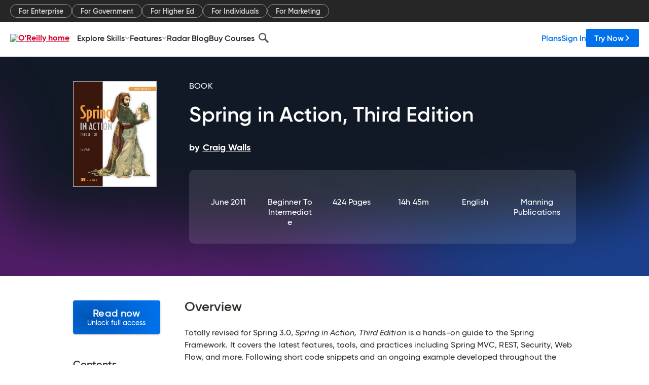

--- FILE ---
content_type: text/plain
request_url: https://c.6sc.co/?m=1
body_size: 194
content:
6suuid=a0aa371779ba0c00c41b746966030000ed383e00

--- FILE ---
content_type: application/javascript
request_url: https://www.oreilly.com/2-Q_5l5plIYQz/qiqKafooT/fprDM/Q9EaphDJwfwXJhVuii/UR4dAQ/RC5/GCVlDWk8B
body_size: 178145
content:
(function(){if(typeof Array.prototype.entries!=='function'){Object.defineProperty(Array.prototype,'entries',{value:function(){var index=0;const array=this;return {next:function(){if(index<array.length){return {value:[index,array[index++]],done:false};}else{return {done:true};}},[Symbol.iterator]:function(){return this;}};},writable:true,configurable:true});}}());(function(){Zd();function Zd(){sA=[]['\x65\x6e\x74\x72\x69\x65\x73']();if(typeof window!==[]+[][[]]){NA=window;}else if(typeof global!==''+[][[]]){NA=global;}else{NA=this;}}Qkl();kkl();var xI=function(){if(NA["Date"]["now"]&&typeof NA["Date"]["now"]()==='number'){return NA["Math"]["round"](NA["Date"]["now"]()/1000);}else{return NA["Math"]["round"](+new (NA["Date"])()/1000);}};var HT=function(KN){return ~KN;};var JN=function(CD,Xq){return CD!==Xq;};var n0=function(){return gU.apply(this,[rH,arguments]);};var JY=function(){return gU.apply(this,[p5,arguments]);};var WN=function(){zJ=["\x6c\x65\x6e\x67\x74\x68","\x41\x72\x72\x61\x79","\x63\x6f\x6e\x73\x74\x72\x75\x63\x74\x6f\x72","\x6e\x75\x6d\x62\x65\x72"];};var FY=function(Yz){return NA["unescape"](NA["encodeURIComponent"](Yz));};var kp=function IU(QI,hU){'use strict';var nk=IU;switch(QI){case KL:{var jN=hU[S2];N0.push(MI);var Y0=hf()[kU(ss)](rI,YA);var dN=hf()[kU(ss)].call(null,rI,YA);if(jN[JN(typeof dx()[SY(P0)],Ot('',[][[]]))?dx()[SY(fj)](r7,XY,cI,Bs):dx()[SY(BY)](Lz,fj,VT,pJ)]){var I0=jN[dx()[SY(fj)].call(null,r7,Df,bq,Bs)][CT()[QJ(ZT)](vj,nI,px,XJ)](BT()[Vs(nI)](vj,BU,DD,OD,HD));var Es=I0[Qt(typeof JJ()[Gk(Os)],'undefined')?JJ()[Gk(wN)].call(null,ks,Kp,cT,lj):JJ()[Gk(At)](YI,OD,rp,IJ)](hf()[kU(At)](wY,cl));if(Es){var CI=Es[dx()[SY(Lt)](FU,zD,Jx(Jx([])),AY)](jJ()[lp(BY)](WD,YS,Xv,Bz,bq));if(CI){Y0=Es[JJ()[Gk(As)](YJ,L0,Q0,VU)](CI[ps()[ON(sT)].call(null,kl,Lk)]);dN=Es[JN(typeof JJ()[Gk(Xv)],Ot([],[][[]]))?JJ()[Gk(As)](lY,L0,AT,VU):JJ()[Gk(wN)].apply(null,[GJ,Tk,lY,tU])](CI[hf()[kU(As)](fD,q2)]);}}}var OY;return OY=ET(x7,[JN(typeof ps()[ON(wN)],'undefined')?ps()[ON(fI)](HH,ss):ps()[ON(fx)](TN,xs),Y0,Wz()[mI(H0)].call(null,qz,Px,bq,sq),dN]),N0.pop(),OY;}break;case FA:{N0.push(PT);var ZD=JJ()[Gk(ss)].apply(null,[Mq,Gj,Jx(Jx(Bx)),Qh]);var DJ=ps()[ON(gz)](x1,Rv);for(var Nz=Bx;TY(Nz,ZS);Nz++)ZD+=DJ[ps()[ON(hp)].apply(null,[VJ,wT])](NA[hf()[kU(fj)](jk,YA)][kD()[Cp(nI)].apply(null,[UU,QD,nS,Bv,cE])](sz(NA[JN(typeof hf()[kU(gN)],Ot('',[][[]]))?hf()[kU(fj)].apply(null,[jk,YA]):hf()[kU(GJ)](sU,lt)][hf()[kU(Ts)](XJ,kh)](),DJ[dx()[SY(Bx)](vE,UU,pT,EJ)])));var Yv;return N0.pop(),Yv=ZD,Yv;}break;case zK:{var wJ=hU[S2];var wf=hU[cP];N0.push(tf);if(zf(typeof NA[dx()[SY(fj)].call(null,Aj,XY,Jx(GY),Bs)][Pv()[OT(KS)](CN,Nf,NJ,HD,xJ,Mq)],JN(typeof Wz()[mI(CN)],'undefined')?Wz()[mI(lY)](pz,OD,Os,Yf):Wz()[mI(pt)](Jx(Jx({})),bY,Jx(Jx({})),Aj))){NA[Qt(typeof dx()[SY(fY)],Ot([],[][[]]))?dx()[SY(BY)](GI,kk,GJ,Xk):dx()[SY(fj)](Aj,ZT,Jx(Jx(GY)),Bs)][Pv()[OT(KS)].call(null,CN,Nf,Jx({}),HD,Lv,kk)]=Wz()[mI(GT)].apply(null,[Ts,vD,Jx(Jx([])),xx])[Wz()[mI(Wf)](px,dU,bT,wx)](wJ,JJ()[Gk(KS)].apply(null,[Jx(Jx({})),VT,Jx(GY),T3]))[Wz()[mI(Wf)](Jx([]),dU,fj,wx)](wf,JJ()[Gk(IY)](wk,GJ,fI,rJ));}N0.pop();}break;case M7:{N0.push(zp);throw new (NA[bz()[If(hp)].call(null,EN,KS,Mq,GJ,VT)])(Qt(typeof hf()[kU(fY)],Ot([],[][[]]))?hf()[kU(GJ)](Dt,vT):hf()[kU(pT)](ls,lH));}break;case Od:{var XU=hU[S2];N0.push(sI);try{var Sx=N0.length;var NT=Jx(cP);if(Qt(XU[hf()[kU(HU)].apply(null,[gk,st])][CT()[QJ(Xv)].call(null,RS,Mq,rI,SJ)],undefined)){var wU;return wU=hf()[kU(fI)](Bs,D),N0.pop(),wU;}if(Qt(XU[hf()[kU(HU)](gk,st)][CT()[QJ(Xv)](RS,Mq,rI,D0)],Jx(Jx(S2)))){var PD;return PD=Qt(typeof ps()[ON(Qj)],Ot('',[][[]]))?ps()[ON(fx)](Hv,Xk):ps()[ON(GY)].apply(null,[Hv,nI]),N0.pop(),PD;}var UD;return UD=JJ()[Gk(fj)](HD,SU,wN,Jt),N0.pop(),UD;}catch(Ms){N0.splice(Us(Sx,GY),Infinity,sI);var Sv;return Sv=JJ()[Gk(Qj)](px,FJ,Wf,Uf),N0.pop(),Sv;}N0.pop();}break;case GH:{N0.push(Gz);var Hs=Jx(cP);try{var Hx=N0.length;var Tp=Jx(cP);if(NA[ps()[ON(UU)](R3,rI)][dx()[SY(gN)](Uq,WD,GJ,Uk)]){NA[ps()[ON(UU)].apply(null,[R3,rI])][dx()[SY(gN)].call(null,Uq,Jx({}),l0,Uk)][JJ()[Gk(Tt)](At,l0,qz,pv)](dx()[SY(wk)].call(null,xU,nT,HJ,Ik),kD()[Cp(BY)](pt,px,nT,cY,qN));NA[ps()[ON(UU)].call(null,R3,rI)][dx()[SY(gN)].call(null,Uq,XY,sT,Uk)][JJ()[Gk(Px)](ks,CY,l0,Gc)](dx()[SY(wk)](xU,jp,Bt,Ik));Hs=Jx(Jx([]));}}catch(Hf){N0.splice(Us(Hx,GY),Infinity,Gz);}var tS;return N0.pop(),tS=Hs,tS;}break;case E:{var FI=hU[S2];N0.push(bj);var Ck=Wz()[mI(GT)].call(null,xJ,vD,ZT,Yt);var BS=Wz()[mI(GT)](WD,vD,sJ,Yt);var Js=BT()[Vs(Xv)](Gx,CY,Jx(Jx(GY)),H0,fY);var JD=[];try{var cf=N0.length;var xT=Jx(cP);try{Ck=FI[Qt(typeof jJ()[lp(GJ)],Ot(Wz()[mI(GT)].apply(null,[H0,vD,jt,Yt]),[][[]]))?jJ()[lp(UU)](Lx,wj,Bx,rT,cY):jJ()[lp(SJ)](HD,Zx,Jx(Jx([])),Tt,fx)];}catch(FN){N0.splice(Us(cf,GY),Infinity,bj);if(FN[JJ()[Gk(zD)].apply(null,[UI,BY,Jx(Jx({})),jj])][BT()[Vs(CS)](YD,cJ,Jx(GY),fI,GT)](Js)){Ck=ps()[ON(HD)].call(null,RJ,UI);}}var R0=NA[hf()[kU(fj)](jk,mT)][kD()[Cp(nI)](UU,zt,fY,Bv,mJ)](sz(NA[hf()[kU(fj)](jk,mT)][JN(typeof hf()[kU(qz)],'undefined')?hf()[kU(Ts)].call(null,XJ,Cc):hf()[kU(GJ)].apply(null,[T0,Nx])](),bN))[Wz()[mI(Bt)](Jx(Jx([])),mk,Jx(Jx({})),mN)]();FI[jJ()[lp(SJ)](HD,Zx,px,Tt,tt)]=R0;BS=JN(FI[jJ()[lp(SJ)].apply(null,[HD,Zx,dU,Tt,gN])],R0);JD=[ET(x7,[Pv()[OT(Bx)].apply(null,[Jz,BD,CN,fj,MO,nT]),Ck]),ET(x7,[hf()[kU(hp)].call(null,zb,bj),fO(BS,GY)[Wz()[mI(Bt)].apply(null,[Jz,mk,HU,mN])]()])];var Zb;return N0.pop(),Zb=JD,Zb;}catch(lB){N0.splice(Us(cf,GY),Infinity,bj);JD=[ET(x7,[Pv()[OT(Bx)](Jz,BD,Jx({}),fj,Jx({}),bq),Ck]),ET(x7,[hf()[kU(hp)].call(null,zb,bj),BS])];}var QZ;return N0.pop(),QZ=JD,QZ;}break;case UL:{var sG=hU[S2];N0.push(fm);if(JN(typeof NA[bz()[If(Bx)](Kp,bT,HD,Os,jp)],Qt(typeof Wz()[mI(hp)],Ot('',[][[]]))?Wz()[mI(pt)].apply(null,[Df,hZ,Jx(GY),bG]):Wz()[mI(lY)](Jx(Jx([])),OD,ZG,TE))&&zf(sG[NA[bz()[If(Bx)].apply(null,[Kp,Df,HD,Os,Jz])][hf()[kU(fY)](YI,gG)]],null)||zf(sG[kD()[Cp(fj)].apply(null,[GJ,bT,qz,cJ,J4])],null)){var fZ;return fZ=NA[Qt(typeof JJ()[Gk(lY)],'undefined')?JJ()[Gk(wN)](bT,w6,tt,kr):JJ()[Gk(Mq)](ks,Fr,HU,mH)][CT()[QJ(KS)].apply(null,[HR,pt,cJ,cI])](sG),N0.pop(),fZ;}N0.pop();}break;case lP:{var A9=hU[S2];N0.push(cJ);var gg=A9[hf()[kU(HU)](gk,BR)][hf()[kU(tt)].call(null,qV,Ug)];if(gg){var I4=gg[Wz()[mI(Bt)](lY,mk,OD,kb)]();var X8;return N0.pop(),X8=I4,X8;}else{var Qr;return Qr=hf()[kU(fI)](Bs,s5),N0.pop(),Qr;}N0.pop();}break;case L3:{var z9=hU[S2];N0.push(nw);var wm=hf()[kU(fI)](Bs,S3);try{var tB=N0.length;var hb=Jx(Jx(S2));if(z9[hf()[kU(HU)].apply(null,[gk,Qb])][hf()[kU(Df)](C8,Z1)]){var pZ=z9[hf()[kU(HU)].call(null,gk,Qb)][hf()[kU(Df)].apply(null,[C8,Z1])][Wz()[mI(Bt)](HU,mk,Jx(Bx),jl)]();var Bg;return N0.pop(),Bg=pZ,Bg;}else{var ER;return N0.pop(),ER=wm,ER;}}catch(Pr){N0.splice(Us(tB,GY),Infinity,nw);var Jn;return N0.pop(),Jn=wm,Jn;}N0.pop();}break;case th:{var HG=hU[S2];N0.push(sb);var dR;return dR=Jx(Jx(HG[hf()[kU(HU)].call(null,gk,cH)]))&&Jx(Jx(HG[hf()[kU(HU)].apply(null,[gk,cH])][hf()[kU(T9)](D0,UC)]))&&HG[hf()[kU(HU)](gk,cH)][hf()[kU(T9)].call(null,D0,UC)][Bx]&&Qt(HG[hf()[kU(HU)].call(null,gk,cH)][hf()[kU(T9)].apply(null,[D0,UC])][Bx][Wz()[mI(Bt)](bT,mk,Jx(Jx({})),A3)](),hf()[kU(dU)](Px,M2))?JJ()[Gk(fj)](nS,SU,Jx(Jx([])),Hd):ps()[ON(GY)].apply(null,[Jl,nI]),N0.pop(),dR;}break;case DL:{var Gm=hU[S2];var bB=hU[cP];N0.push(gk);if(bV(bB,null)||hw(bB,Gm[dx()[SY(Bx)].call(null,wR,GT,pz,EJ)]))bB=Gm[dx()[SY(Bx)](wR,QD,wk,EJ)];for(var bW=Tr[KS],sw=new (NA[JJ()[Gk(Mq)].apply(null,[rp,Fr,AT,NK])])(bB);TY(bW,bB);bW++)sw[bW]=Gm[bW];var HZ;return N0.pop(),HZ=sw,HZ;}break;case BC:{var WW=hU[S2];var CM=hU[cP];N0.push(bY);var dg=CM[JJ()[Gk(XJ)].apply(null,[zD,tf,Jx(Jx(GY)),Qc])];var Br=CM[dx()[SY(jm)].call(null,Iq,Jx(Jx({})),HD,Px)];var Aw=CM[JN(typeof Wz()[mI(Xv)],'undefined')?Wz()[mI(Tt)](MO,xJ,Qj,bp):Wz()[mI(pt)](Bx,Eb,px,Jz)];var Cg=CM[BT()[Vs(fx)](ZB,rG,Jx(GY),pm,CS)];var SG=CM[ps()[ON(T9)](Z3,fI)];var TM=CM[Wz()[mI(YJ)](wk,bj,hp,dZ)];var Jm=CM[ps()[ON(Lb)](gw,Mm)];var f9=CM[JJ()[Gk(wk)](cY,BZ,pz,zW)];var Db;return Db=Wz()[mI(GT)](nS,vD,Lk,bw)[Wz()[mI(Wf)](QD,dU,MO,Xb)](WW)[Wz()[mI(Wf)](HJ,dU,sJ,Xb)](dg,ps()[ON(QD)].apply(null,[v7,jp]))[Wz()[mI(Wf)].apply(null,[pt,dU,UU,Xb])](Br,ps()[ON(QD)](v7,jp))[Qt(typeof Wz()[mI(bq)],'undefined')?Wz()[mI(pt)].apply(null,[sT,Ig,Jx({}),lm]):Wz()[mI(Wf)].call(null,UU,dU,Jz,Xb)](Aw,ps()[ON(QD)].apply(null,[v7,jp]))[Wz()[mI(Wf)].apply(null,[fI,dU,fY,Xb])](Cg,ps()[ON(QD)](v7,jp))[Wz()[mI(Wf)].apply(null,[S4,dU,hp,Xb])](SG,ps()[ON(QD)](v7,jp))[Wz()[mI(Wf)].apply(null,[ss,dU,fI,Xb])](TM,ps()[ON(QD)].call(null,v7,jp))[Wz()[mI(Wf)](XJ,dU,Jx([]),Xb)](Jm,ps()[ON(QD)].call(null,v7,jp))[Wz()[mI(Wf)](zt,dU,Jx(Jx([])),Xb)](f9,ps()[ON(zD)](z2,S8)),N0.pop(),Db;}break;case DA:{N0.push(jR);try{var N4=N0.length;var m6=Jx([]);var Dw=Ot(NA[ps()[ON(kk)](rC,HD)](NA[ps()[ON(UU)](sr,rI)][dx()[SY(zt)].call(null,RP,ks,Q0,Mm)]),mb(NA[JN(typeof ps()[ON(Mq)],Ot('',[][[]]))?ps()[ON(kk)].apply(null,[rC,HD]):ps()[ON(fx)](rp,tW)](NA[ps()[ON(UU)].apply(null,[sr,rI])][Qt(typeof JJ()[Gk(gz)],'undefined')?JJ()[Gk(wN)](Lt,Wf,ls,GG):JJ()[Gk(cI)].call(null,Jx([]),zG,tt,n6)]),GY));Dw+=Ot(mb(NA[ps()[ON(kk)](rC,HD)](NA[ps()[ON(UU)](sr,rI)][Wz()[mI(fI)].call(null,KS,fY,jp,hW)]),Tr[ZT]),mb(NA[ps()[ON(kk)].apply(null,[rC,HD])](NA[JN(typeof ps()[ON(EJ)],Ot('',[][[]]))?ps()[ON(UU)](sr,rI):ps()[ON(fx)].call(null,wT,AW)][hf()[kU(P0)](sW,nM)]),fj));Dw+=Ot(mb(NA[Qt(typeof ps()[ON(BY)],Ot('',[][[]]))?ps()[ON(fx)](xW,DZ):ps()[ON(kk)].apply(null,[rC,HD])](NA[Qt(typeof ps()[ON(UI)],'undefined')?ps()[ON(fx)].call(null,nW,Cn):ps()[ON(UU)].apply(null,[sr,rI])][JJ()[Gk(VT)](UU,sT,Jx(Bx),YD)]),pt),mb(NA[JN(typeof ps()[ON(ZG)],Ot([],[][[]]))?ps()[ON(kk)](rC,HD):ps()[ON(fx)](J6,Ar)](NA[ps()[ON(UU)].apply(null,[sr,rI])][Wz()[mI(g9)](Jx([]),fD,fY,Ug)]),Tr[BY]));Dw+=Ot(mb(NA[ps()[ON(kk)].call(null,rC,HD)](NA[ps()[ON(UU)](sr,rI)][kD()[Cp(lY)](WD,GY,fj,KO,Cn)]),HD),mb(NA[ps()[ON(kk)](rC,HD)](NA[JN(typeof ps()[ON(Bs)],Ot('',[][[]]))?ps()[ON(UU)](sr,rI):ps()[ON(fx)](b8,p9)][BT()[Vs(HD)](Cn,mG,Jx([]),D0,lY)]),Tr[SJ]));Dw+=Ot(mb(NA[ps()[ON(kk)].apply(null,[rC,HD])](NA[ps()[ON(UU)](sr,rI)][Pv()[OT(DD)](lg,Cn,pm,DD,Jx([]),IY)]),Tr[GY]),mb(NA[JN(typeof ps()[ON(AT)],Ot([],[][[]]))?ps()[ON(kk)](rC,HD):ps()[ON(fx)](sZ,mT)](NA[Qt(typeof ps()[ON(OD)],'undefined')?ps()[ON(fx)].apply(null,[vn,tW]):ps()[ON(UU)].call(null,sr,rI)][jJ()[lp(DD)](zD,Cn,OD,gr,UU)]),Mq));Dw+=Ot(mb(NA[JN(typeof ps()[ON(T9)],Ot('',[][[]]))?ps()[ON(kk)](rC,HD):ps()[ON(fx)].apply(null,[hZ,O9])](NA[Qt(typeof ps()[ON(hp)],Ot('',[][[]]))?ps()[ON(fx)](nR,tg):ps()[ON(UU)].call(null,sr,rI)][JJ()[Gk(gN)].call(null,CN,sW,lY,DV)]),GJ),mb(NA[ps()[ON(kk)].call(null,rC,HD)](NA[Qt(typeof ps()[ON(cI)],Ot([],[][[]]))?ps()[ON(fx)].apply(null,[sW,d9]):ps()[ON(UU)](sr,rI)][JN(typeof ps()[ON(wN)],Ot([],[][[]]))?ps()[ON(NJ)].apply(null,[Ng,NJ]):ps()[ON(fx)](XW,ww)]),EJ));Dw+=Ot(mb(NA[ps()[ON(kk)](rC,HD)](NA[ps()[ON(UU)].call(null,sr,rI)][Qt(typeof Wz()[mI(HU)],Ot([],[][[]]))?Wz()[mI(pt)](fx,gm,IY,z6):Wz()[mI(MO)](fI,AY,kk,Cw)]),fx),mb(NA[ps()[ON(kk)](rC,HD)](NA[ps()[ON(UU)].call(null,sr,rI)][dx()[SY(T9)].call(null,z8,pT,Mm,YI)]),nI));Dw+=Ot(mb(NA[ps()[ON(kk)](rC,HD)](NA[ps()[ON(UU)].apply(null,[sr,rI])][bz()[If(KS)].apply(null,[Cn,ks,EJ,Bx,bq])]),jt),mb(NA[JN(typeof ps()[ON(cT)],Ot('',[][[]]))?ps()[ON(kk)].call(null,rC,HD):ps()[ON(fx)].apply(null,[O6,vM])](NA[JN(typeof ps()[ON(IY)],'undefined')?ps()[ON(UU)].apply(null,[sr,rI]):ps()[ON(fx)](Rr,cW)][JN(typeof hf()[kU(BB)],'undefined')?hf()[kU(cT)].apply(null,[tt,Hb]):hf()[kU(GJ)].apply(null,[A8,Bn])]),Tr[AT]));Dw+=Ot(mb(NA[ps()[ON(kk)](rC,HD)](NA[ps()[ON(UU)].call(null,sr,rI)][Qt(typeof Pv()[OT(pt)],Ot([],[][[]]))?Pv()[OT(jt)].call(null,Bw,ks,cT,hn,Ts,WD):Pv()[OT(zD)](q8,Cn,AT,KS,pT,jn)]),CS),mb(NA[ps()[ON(kk)](rC,HD)](NA[ps()[ON(UU)](sr,rI)][hf()[kU(XY)](P8,HR)]),lY));Dw+=Ot(mb(NA[ps()[ON(kk)](rC,HD)](NA[ps()[ON(UU)](sr,rI)][JN(typeof bz()[If(lY)],Ot(Wz()[mI(GT)](px,vD,ZT,Ir),[][[]]))?bz()[If(ZT)](Cn,P0,CS,tV,Jx({})):bz()[If(pt)](IW,nS,TN,bM,As)]),DD),mb(NA[ps()[ON(kk)](rC,HD)](NA[ps()[ON(UU)].call(null,sr,rI)][hf()[kU(Qj)](CY,Yg)]),Tr[zD]));Dw+=Ot(mb(NA[ps()[ON(kk)].apply(null,[rC,HD])](NA[ps()[ON(UU)].apply(null,[sr,rI])][dx()[SY(P0)](bp,tt,qz,pm)]),KS),mb(NA[ps()[ON(kk)](rC,HD)](NA[ps()[ON(UU)](sr,rI)][dx()[SY(cT)](Sg,ZT,fY,zG)]),ZT));Dw+=Ot(mb(NA[JN(typeof ps()[ON(Xv)],'undefined')?ps()[ON(kk)](rC,HD):ps()[ON(fx)](fr,Op)](NA[JN(typeof ps()[ON(SJ)],Ot('',[][[]]))?ps()[ON(UU)].apply(null,[sr,rI]):ps()[ON(fx)](F8,TZ)][JJ()[Gk(zt)].call(null,dU,XJ,fx,Ww)]),BY),mb(NA[ps()[ON(kk)](rC,HD)](NA[ps()[ON(UU)](sr,rI)][JJ()[Gk(T9)](Jz,zp,Jx(Jx(GY)),qC)]),SJ));Dw+=Ot(mb(NA[ps()[ON(kk)].call(null,rC,HD)](NA[ps()[ON(UU)](sr,rI)][hf()[kU(IY)].apply(null,[cY,Wb])]),Tr[WD]),mb(NA[ps()[ON(kk)].apply(null,[rC,HD])](NA[JN(typeof ps()[ON(kk)],Ot('',[][[]]))?ps()[ON(UU)](sr,rI):ps()[ON(fx)](bZ,Jw)][JJ()[Gk(P0)](Ts,IZ,AT,qZ)]),WD));Dw+=Ot(mb(NA[ps()[ON(kk)](rC,HD)](NA[ps()[ON(UU)](sr,rI)][Wz()[mI(HJ)](jt,wY,bT,GM)]),BB),mb(NA[ps()[ON(kk)](rC,HD)](NA[ps()[ON(UU)].apply(null,[sr,rI])][dx()[SY(XY)].apply(null,[FR,pt,qz,Fp])]),ks));Dw+=Ot(mb(NA[ps()[ON(kk)].call(null,rC,HD)](NA[ps()[ON(UU)].call(null,sr,rI)][BT()[Vs(wN)](gr,dU,At,jt,SJ)]),Wf),mb(NA[ps()[ON(kk)](rC,HD)](NA[JN(typeof ps()[ON(GJ)],Ot([],[][[]]))?ps()[ON(UU)].apply(null,[sr,rI]):ps()[ON(fx)](zb,PW)][hf()[kU(gz)](kr,pb)]),Tr[BB]));Dw+=Ot(mb(NA[ps()[ON(kk)].apply(null,[rC,HD])](NA[ps()[ON(UU)].call(null,sr,rI)][JJ()[Gk(cT)].apply(null,[XY,zb,HU,lR])]),Lv),mb(NA[JN(typeof ps()[ON(QD)],Ot('',[][[]]))?ps()[ON(kk)](rC,HD):ps()[ON(fx)].apply(null,[kW,cr])](NA[ps()[ON(UU)](sr,rI)][JN(typeof hf()[kU(Bx)],'undefined')?hf()[kU(sT)].call(null,Ts,MM):hf()[kU(GJ)](Tm,Jw)]),Tr[ks]));Dw+=Ot(Ot(mb(NA[JN(typeof ps()[ON(ZT)],Ot('',[][[]]))?ps()[ON(kk)](rC,HD):ps()[ON(fx)](wp,kb)](NA[dx()[SY(fj)](YB,ZT,cY,Bs)][JJ()[Gk(XY)].apply(null,[Lt,pm,cY,mr])]),Tr[Wf]),mb(NA[ps()[ON(kk)](rC,HD)](NA[ps()[ON(UU)].apply(null,[sr,rI])][Wz()[mI(px)].call(null,pz,rG,Jx(Jx({})),pJ)]),cY)),mb(NA[Qt(typeof ps()[ON(AT)],Ot('',[][[]]))?ps()[ON(fx)].apply(null,[sr,Um]):ps()[ON(kk)].call(null,rC,HD)](NA[ps()[ON(UU)](sr,rI)][Wz()[mI(jm)].apply(null,[lY,FJ,Tt,r8])]),Tr[nT]));var QG;return QG=Dw[Wz()[mI(Bt)](Jz,mk,l0,MM)](),N0.pop(),QG;}catch(EB){N0.splice(Us(N4,GY),Infinity,jR);var j4;return j4=ps()[ON(GY)](VM,nI),N0.pop(),j4;}N0.pop();}break;case VL:{var pW=hU[S2];var Y9=hU[cP];N0.push(OO);if(Jx(db(pW,Y9))){throw new (NA[bz()[If(hp)].apply(null,[Xk,pt,Mq,GJ,Lb])])(CT()[QJ(CS)](x4,cY,ZS,As));}N0.pop();}break;case O1:{N0.push(HM);var zg;return zg=Jx(Jx(NA[ps()[ON(UU)].apply(null,[bl,rI])][kD()[Cp(CS)].apply(null,[Mq,l0,Bx,cR,K4])])),N0.pop(),zg;}break;}};var Mw=function(){return gU.apply(this,[J1,arguments]);};var WS,GU,BL,UK,jI,lf,x7,K2,DU,lP,EY,QE,Ct,dA,LS,Mk,hY,Fk,Kt,II,ZI,vK,Oh,UJ,Cj,mj,ct,H3,qA,PK,RE,MU,qd,Vf,cj,mv,V0,wA,Lh,qc,VL,kT,lE,Q5,l3,CE,Pk,n7,ZP,Fs,TL,Up,SC,Nt,nJ,LK,f7,dP,MT,Kk,qv,rH,ZH,SE,Z,jT,s2,r3,NC,tL,dD,lH,kt,AA,c3,bL,OH,vf,gL,m0,Cc,jY,VK,Tf,QY,S0,MA,Zz,rd,j2,Fz,XP,lv,CH,gf,gH,KK,cl,QC,nK,Tl,Xz,mx,CP,LU,Pq,FK,Tx,Nk,Jd,I1,Oj,Th,sx,GD,Fj,Vt,Wq,SK,tA,bU,ld,kj,OA,BA,E2,BE,RL,Iv,bf,jq,Bj,wv,Gv,cL,TI,OI,AE,bx,UC,D,XA,MD,mD,Xd,Gt,Av,Cf,gJ,g0,mh,l1,KI,G7,P7,fK,IP,Dk,ft,vp,q,Zk,Jj,kY,OP,PJ,lD,r7,HI,tT,qE,X7,Rs,fN,hl,Fx,Nd,VY,Iq,VN,Sz,G2,gq,HP,xK,Np,Qx,XI,Ns,fP,Wd,Kj,Ej,ZL,nz,kI,P,ML,qP,cs,VP,ZK,qh,S3,hh,H1,fU,KD,Lp,ff,r0,TD,qs,Sk,lq,QH,Mf,rS,Ij,Ss,b1,W2,gY,qL,qH,rt,V3,tx,K7,Rl,kv,Rj,c5,X,mK,sY,Ft,Ht,NI,wK,Dp,T1,d0,Qz,RH,XL,Qd,JE,sC,nU,nx,Td,tY,vh,gE,RU,PS,fz,RN,pK,E0,N3,Hq,rh,cD,Ix,gI,ZE,A7,TJ,pA,bk,dJ,Pl,b0,HK,HY,pq,Ls,Ax,fd,Nc,bS,vk,FH,RP,IN,vd,tk,KT,mt,SP,ht,vl,kJ,G0,w5,DY,Dj,Wv,Fv,SD,mP,B3,Md,GE,gv,WY,zK,N7,GK,zU,ZA,Qk,w,Il,Ip,PU,g2,TC,F7,sj,R5,C,xS,dT,DI,r2,hN,Ul,cv,pP,gS,Fq,r1,qx,rx,nv,tp,Cx,zL,N2,hI,nC,vz,Xh,tJ,qC,QT,KY,UE,kP,Bk,DL,Uv,pk,K5,kd,Vc,rk,M0,mz,Is,rP,kf,nY,Kh,zT,tD,V2,Z7,nc,kx,VC,EK,n5,b7,kN,Ih,UL,wq,J3,hq,hk,OU,mH,AI,AU,Jf,Sf,k3,LA,lz,vx,jA,pj,Pf,Zc,qS,HA,IT,xz,JI,md,zh,B1,KP,hK,WU,gs,sS,GA,RA,nD,Kf,W0,GS,EP,n2,MN,UT,ck,C0,wP,vA,U,Kv,JA,SA,bh,D5,q3,xv,Ut,ZN,cp,ND,s5,Xx,lT,XC,Vz,fv,Cq,Xt,QN,Kx,fq,F0,tv,MJ,nN,rN,zA,Oz,d5,Yx,Ex,SL,Ev,mq,Qf,js,SI,Ld,Rt,cz,sl,M1,HH,Wj,pU,v0,bt,hv,q2,Zs,EA,Rd,Jh,KU,x0,ID,rv,V7,nA,Y3,xY,EE,jv,dz,Uh,jl,Al,D7,bs,lJ,rC,kl,X0,nj,k0,UH,Uc,dL,f0,zY,jP,wE,Kz,B2,dY,Tj,Cd,F3,Xf,qp,CA,DN,Ds,cx,XE,zP,Qc,Mv,p2,fS,BI,dp,FC,tI,Zj,A,Ox,qt,AK,HC,DE,AN,vH,Vx,sD,YK,Tv,Rf,VI,Vk,NH,q0,Lf,K3,rY,E3,Ec,Ud,Iz,YA,YH,G3,Ps,Zh,Ph,z0,PY,zv,z2,NU,A3,Ic,sN,MS,R2,LD,NL,wS,YU,DS,Gs,vc,EI,RT,XN,zs,hj,cU,IS,mf,VS,Dv,v7,QA,U0,ql,gj,vI,V1,Y2,tH,Hk,KL,pL,bc,kh,g1,OK,ZU,O0,HS,kS,gp,B,O2,xj,c2,J2,LJ,Bf,tK,bv,It,zI,bl,ZY,z7,Ed,ws,x1,IL,dk,G,FD,AS,Nq,PP,KA,ED,sL,bD,St,WE,E7,Z0,D1,dH,Gd,HN,Vp,gd,IA,DC,ph,VD,kE,Pz,PN,rz,nL,WK,Ys,ZJ,Ok,bJ,Wk,x5,s7,pY,fk,CC,Ql,Jv,wC,pD,gD,kL,JS,Qq,OJ,Lc,HL,WJ,zk,wl,RC,hz,jS,qT,xN,cE,Wl,vt,Ux,rs,gt,nf,Ad,wI,GN,Vv,K1,Pc,fl,hJ,gc,XT,qJ,IC,hs,LP,sp,Qh,Hh,YN,j1,LN,Ol,A0,NK,R3,Sp,QL,Wx,Ak,pS,J0,zz,rj,rf,T,lU,PC,Ch,Aq,l7,Rk,lN,Lj,th,JT,j0,hC,mU,QU,DP,rl,Fd,TE,qD,Gf,Hj,qj,xL,Yj,hH,Uq,LT,CJ,qY,r5,Jq,zS,wz,x3,Et,MY,gT,KJ,R1,nl,rD,Ml,Ov,Mz,V,JU,t3,YP,Hp,lk,Hz,sf,kC,U3,Ep,Uj,fp,AJ,gx,F1,EL,tN,Mx,OS,Cs,UN,C5,vs,hD,QS,H5,XD,Ks,Az,sK,Yk,xf,Oc,jz,f5,bC,sv,Dl,SN,M3,dj,pC,pN,FA,Dz,PE,zN,c0,bK,BJ,Gc,Ah,tj,DT,Nv,O1,LC,hx,Mj,Cv,cS,Id,sq,lx,qI,H,v5,qU,xP,Rx,Yp,Cz,B0,t7,EU,xk,UY,Jp,Dq,N1,Tz,AD,T3,Z2,YT,RI,Qv,VE,fH,J1,E,KE,p5,Pj,Of,cN,JP,gh,BN,pp,pI,jU,vS,W3,kz,vN,df,mS,B7,wD,LI,Rc,cH,k2,ES,Zf,Qp,dI,Z3,p0,Vj,Af,Vl,bA,Q7,t5,m7,lh,XS,fJ,fs,Vd,Ek,TU,Rz,ds,YY,Zv,zx,J,NS,Nj,hA,zj,J7,Jk,m2,cq,L7,fC,US,dS,hS,rc,FS,mY,ZC,TS,dv,H2,hT,Sj,vL,sP,LY,Uz,rU,j7,jc,NY,Mt,jD,Pt,Hd,WI,L5,Rq,JL,Eq,qf,M2,Qs,qk,Xs,gK,c7,vY,R7,Ef,nP,vv,WT,pf,NN,jH,dh,RY,Pp,ST,vE,Od,CU,fE,qq,Dx,Z1,vJ,ms,Ff,DK,K0,lS,xt,nq,Sd,p3,fT,jC,wL,k5,Bh,jx,BH,RD,bI,wt,jf,nt,BP,FT,Jl,pH,QP,SS,xD,Ap,Tc,w0,Wt,Zt,Bd,AH,TT,lI,Ws,Ll,lc,vU,dl,Ez,Xj;var h8=function xw(EV,hr){var JM=xw;for(EV;EV!=fd;EV){switch(EV){case wK:{return c6;}break;case PE:{if(Qt(typeof mp,zO[fj])){mp=pM;}var RM=Ot([],[]);Z9=Us(Pg,N0[Us(N0.length,GY)]);EV+=bc;}break;case gK:{var GW=c4[dw];var T4=Bx;EV=NC;while(TY(T4,GW.length)){var mV=LW(GW,T4);var Qm=LW(hM.tP,JB++);mm+=gU(sK,[f4(fO(HT(mV),Qm),fO(HT(Qm),mV))]);T4++;}}break;case J7:{var kG=Xp[LO];EV=wK;for(var nr=Bx;TY(nr,kG.length);nr++){var Ow=LW(kG,nr);var K8=LW(PR.rq,dO++);c6+=gU(sK,[fO(f4(HT(Ow),HT(K8)),f4(Ow,K8))]);}}break;case kL:{return Q6;}break;case CC:{return RM;}break;case Uh:{var NW=Ot([],[]);YO=Us(nO,N0[Us(N0.length,GY)]);EV+=CP;}break;case KA:{EV-=qd;while(hw(D6,Bx)){if(JN(rB[zO[hp]],NA[zO[GY]])&&rM(rB,mp[zO[Bx]])){if(bV(mp,pM)){RM+=gU(sK,[Z9]);}return RM;}if(Qt(rB[zO[hp]],NA[zO[GY]])){var QV=Gw[mp[rB[Bx]][Bx]];var dV=xw(nP,[Ot(Z9,N0[Us(N0.length,GY)]),QV,D6,rB[GY],UI]);RM+=dV;rB=rB[Bx];D6-=ET(Uh,[dV]);}else if(Qt(mp[rB][zO[hp]],NA[zO[GY]])){var QV=Gw[mp[rB][Bx]];var dV=xw(nP,[Ot(Z9,N0[Us(N0.length,GY)]),QV,D6,Bx,fj]);RM+=dV;D6-=ET(Uh,[dV]);}else{RM+=gU(sK,[Z9]);Z9+=mp[rB];--D6;};++rB;}}break;case HL:{EV+=Oh;var Sn=c4[v9];for(var Vw=Us(Sn.length,GY);rM(Vw,Bx);Vw--){var TW=H4(Us(Ot(Vw,cw),N0[Us(N0.length,GY)]),mR.length);var Xn=LW(Sn,Vw);var Zw=LW(mR,TW);S9+=gU(sK,[f4(fO(HT(Xn),Zw),fO(HT(Zw),Xn))]);}}break;case w5:{while(hw(Z6,Bx)){if(JN(mw[IG[hp]],NA[IG[GY]])&&rM(mw,zM[IG[Bx]])){if(bV(zM,N6)){NW+=gU(sK,[YO]);}return NW;}if(Qt(mw[IG[hp]],NA[IG[GY]])){var dW=pg[zM[mw[Bx]][Bx]];var CV=xw(sh,[Ot(YO,N0[Us(N0.length,GY)]),mw[GY],cY,dW,Z6]);NW+=CV;mw=mw[Bx];Z6-=ET(FC,[CV]);}else if(Qt(zM[mw][IG[hp]],NA[IG[GY]])){var dW=pg[zM[mw][Bx]];var CV=xw.apply(null,[sh,[Ot(YO,N0[Us(N0.length,GY)]),Bx,Jz,dW,Z6]]);NW+=CV;Z6-=ET(FC,[CV]);}else{NW+=gU(sK,[YO]);YO+=zM[mw];--Z6;};++mw;}EV-=A;}break;case EK:{EV=fd;return wb;}break;case jA:{if(TY(zV,Fw[zO[Bx]])){do{bz()[Fw[zV]]=Jx(Us(zV,pt))?function(){pM=[];xw.call(this,Nd,[Fw]);return '';}:function(){var lr=Fw[zV];var m8=bz()[lr];return function(q6,Qw,Zm,QB,cb){if(Qt(arguments.length,Bx)){return m8;}var Yr=xw(nP,[q6,Qj,Zm,QB,Jx(GY)]);bz()[lr]=function(){return Yr;};return Yr;};}();++zV;}while(TY(zV,Fw[zO[Bx]]));}EV=fd;}break;case j2:{return NW;}break;case nP:{var Pg=hr[S2];var mp=hr[cP];var D6=hr[M7];EV=PE;var rB=hr[jh];var Wm=hr[lL];}break;case lL:{EV+=pA;return [Yn(EJ),DD,GY,Yn(Mm),[zD],Yn(jt),Xv,Yn(Ts),[BY],Yn(Mq),Yn(wN),zD,Yn(GY),Yn(Xv),fj,Mq,Yn(nI),Yn(hp),Yn(jt),nI,Yn(nS),ks,Bx,nI,Yn(DD),Yn(fj),Yn(ks),UU,Yn(fj),OD,Yn(GT),Mq,Yn(KS),Yn(ks),QD,Yn(Mq),Bx,[GY],Yn(fj),fx,Yn(lY),fx,Yn(GT),Yn(jn),OD,GJ,Yn(fj),Yn(hp),Yn(pt),fx,Yn(GT),Yn(EJ),nI,Yn(UU),Yn(pt),GJ,Bx,[fj],DD,Bx,Yn(GJ),Yn(hp),wN,KS,Yn(nI),GT,Yn(UU),Yn(hp),lY,Yn(ss),sJ,[Bx],Yn(ZT),Xv,Yn(nI),Yn(pt),zD,Yn(Xv),Yn(fY),sJ,Yn(wN),[UU],Yn(lY),Mq,Yn(GJ),EJ,fj,lY,Yn(lY),Mq,HD,Yn(CN),nT,pt,Yn(pt),EJ,Yn(NJ),sJ,HD,Yn(hp),Yn(GT),Xv,Yn(hp),Yn(Mq),Yn(HD),Yn(jn),xJ,Yn(GY),Yn(UU),GY,[DD],UU,UU,Yn(jt),nI,hp,Yn(jn),zD,EJ,Yn(pt),Yn(EJ),hp,hp,[UU],Yn(fY),lY,zD,Yn(pt),Xv,Yn(Mq),Bx,[GY],Yn(jn),nT,GJ,GY,Yn(nI),fx,Yn(GT),GJ,fj,Yn(nI),Yn(DD),Yn(fj),hp,jt,Yn(Mq),nI,Yn(lY),nI,Yn(hp),Xv,Yn(D0),cY,[CS],Yn(cY),[KS],Mq,Yn(jt),UU,UU,GJ,Yn(lY),wN,[Bx],Yn(bT),QD,Yn(wN),Yn(EJ),lY,[hp],Yn(Mq),Yn(Mq),[DD],Yn(D0),[KS],[GT],Yn(lY),zD,[hp],Yn(EJ),nI,Yn(fx),Yn(OD),[BY],wN,Yn(wN),[UU],Yn(Jz),ks,Yn(CS),[ZT],Lv,nI,Bx,GY,UU,Yn(ss),gz,Yn(hp),EJ,Bx,Yn(XJ),Qj,Yn(Qj),gz,Mq,Yn(EJ),DD,Bx,Yn(Df),Qj,DD,Yn(Df),Qj,Yn(Qj),g9,Xv,Yn(wN),Yn(EJ),lY,[hp],GY,[CS],GJ,fj,Yn(Mq),Yn(pt),Mq,HD,Yn(zD),zD,[hp],fx,Yn(fj),Yn(hp),pt,Yn(HD),UU,Yn(zD),Yn(pt),pt,Yn(GT),Yn(lY),[ZT],jt,Yn(Xv),lY,Yn(GJ),[GT],Yn(fj),Yn(hp),Yn(GT),Xv,Yn(Xv),nI,jm,Yn(nI),Yn(wN),Yn(CN),BY,Yn(UU),Yn(lY),Xv,hp,Yn(fj),UU,Yn(UU),Yn(fx),fx,Yn(fj),GY,wN,GT,Yn(zD),Yn(GT),GJ,Yn(Df),Lt,GY,UU,Yn(ss),Qj,Yn(Qj),[SJ],Yn(fj),Yn(UU),Yn(sT),fI,Mq,wN,Yn(GT),Yn(wk),[SJ],Mq,Yn(CS),Yn(fI),Os,Yn(Mq),Yn(g9),ss,UU,Yn(Mq),Yn(EJ),Yn(fI),D0,ZT,nI,Yn(UU),Yn(pt),GJ,Bx,[fj],Yn(fY),[zD],Yn(fx),zD,Yn(lY),UU,Yn(fj),jt,EJ,Yn(XY),MO,Yn(Xv),wN,[EJ],Xv,Yn(hp),wN,WD,Yn(Xv),BB,Yn(QD)];}break;case sh:{var nO=hr[S2];var mw=hr[cP];var ZR=hr[M7];var zM=hr[jh];EV+=GH;var Z6=hr[lL];if(Qt(typeof zM,IG[fj])){zM=N6;}}break;case Ol:{var sM=Bx;EV=kL;while(TY(sM,qn.length)){var KW=LW(qn,sM);var IM=LW(xr.FE,E8++);Q6+=gU(sK,[fO(f4(HT(KW),HT(IM)),f4(KW,IM))]);sM++;}}break;case NC:{EV+=PE;return mm;}break;case L3:{EV=fd;mB=[[Lv,Mq,Yn(Mq),nI,Yn(lY),zD,Yn(UU),fj],[Yn(BY),Xv,nI,GY,Yn(GJ),HD,Yn(GY)],[Yn(EJ),HD,Yn(GY)],[Yn(GJ),HD,Yn(GY)],[],[GT,Yn(GT),Mq,HD],[],[],[hp,Bx,hp,wN,Yn(wN),nI],[],[],[Yn(wN),GT,Yn(GT)],[],[],[],[],[lY,Yn(nI),Yn(HD),hp],[],[Yn(GY),pt,GY],[zD,fx,Yn(GT)],[nT,zD,Yn(zD)],[OD,Yn(Mq),Yn(EJ)],[Ts,Bx,Yn(hp)],[As,Yn(ZT),EJ]];}break;case pA:{EV=fd;return xw(p5,[S9]);}break;case FH:{EV-=OP;while(TY(Gr,PM.length)){var rr=LW(PM,Gr);var KB=LW(UG.I7,RO++);wb+=gU(sK,[fO(HT(fO(rr,KB)),f4(rr,KB))]);Gr++;}}break;case Nd:{var Fw=hr[S2];var zV=Bx;EV+=L7;}break;case DL:{var nB=hr[S2];var l4=hr[cP];var wb=Ot([],[]);var RO=H4(Us(l4,N0[Us(N0.length,GY)]),BB);var PM=b9[nB];var Gr=Bx;EV=FH;}break;case O1:{var g8=hr[S2];UG=function(hB,Ur){return xw.apply(this,[DL,arguments]);};return CW(g8);}break;case Z7:{var NO=hr[S2];var TO=hr[cP];var h9=hr[M7];var dw=hr[jh];var mm=Ot([],[]);var JB=H4(Us(NO,N0[Us(N0.length,GY)]),nI);EV=gK;}break;case p5:{EV=fd;var fV=hr[S2];hM=function(Pb,Eg,Hr,gb){return xw.apply(this,[Z7,arguments]);};return cM(fV);}break;case lP:{var cw=hr[S2];var Jg=hr[cP];EV=HL;var KM=hr[M7];var v9=hr[jh];var mR=c4[XY];var S9=Ot([],[]);}break;case zK:{return [[GJ],Yn(WZ),UU,Yn(HD),UU,[GT],[wN],Yn(sJ),[HD],Yn(BY),BB,KS,Yn(Mm),Mm,Yn(HD),GY,Yn(Xv),GT,Yn(bT),jn,Bx,hp,jt,Bx,Bs,Yn(fx),Yn(HD),GT,Yn(SJ),ZT,pt,Yn(GT),Yn(fI),D0,Wf,Mq,Yn(jt),Yn(VT),zt,UU,[GJ],Yn(hp),Yn(pt),Yn(hp),Xv,HD,Yn(hp),fj,Yn(CS),GY,Yn(zD),zD,GY,Yn(hp),Yn(GY),Yn(jn),nT,UU,Yn(Mq),Yn(WZ),Yn(hp),Xv,Yn(bT),cY,Yn(hp),GY,Yn(S4),nS,HD,Yn(hp),Yn(fj),GY,Mq,Yn(S4),EJ,EJ,Mq,[wN],Yn(UU),Bx,GY,Mq,hp,Yn(GY),HD,Yn(fx),Yn(WD),SJ,Yn(Bs),sJ,Mq,hp,Yn(fx),Yn(Mq),zD,Yn(pt),Yn(hp),Xv,Yn(NJ),D0,Yn(fj),GT,Yn(pt),Yn(jt),nI,GJ,UU,GT,Yn(wN),Yn(pt),Yn(HD),pt,Yn(UU),hp,Yn(Xv),Xv,Xv,Yn(nI),Yn(pt),zD,Yn(Xv),Yn(BY),zD,GT,Yn(UU),Yn(hp),lY,Yn(ZG),Yn(fj),Yn(HD),Bx,KS,Yn(jt),wN,Yn(wN),Mq,Yn(UU),fx,Yn(GT),Yn(jt),[Bx],Bx,UU,jt,Yn(Mq),nI,Yn(lY),nI,Yn(zD),[Bx],Mq,Yn(GJ),[GT],Yn(fx),Mq,Yn(nI),Yn(GY),Yn(fx),zD,Yn(lY),UU,Yn(ks),[HD],pt,Yn(jt),Yn(GT),wN,Yn(GY),Yn(Mq),cT,GY,Yn(GY),Yn(pt),hp,DD,Yn(Xv),HD,Yn(pt),HD,Yn(EJ),DD,hp,Yn(GY),Yn(UU),GY,Yn(GJ),hp,jt,Yn(zD),Yn(Mq),Yn(jt),cY,Yn(GJ),fj,HD,Yn(nI),Yn(hp),EJ,Yn(Mq),DD,Yn(Mq),Yn(EJ),zD,Yn(Xv),Yn(ZG),GJ,wN,pt];}break;case GH:{var N9=hr[S2];EV+=k5;var Ab=hr[cP];var mO=hr[M7];var vZ=hr[jh];var Q6=Ot([],[]);var E8=H4(Us(vZ,N0[Us(N0.length,GY)]),ks);var qn=I8[Ab];}break;case D5:{var M9=hr[S2];EV+=dP;xr=function(Lw,UZ,EM,RW){return xw.apply(this,[GH,arguments]);};return P9(M9);}break;case x7:{f6=[[BY,Yn(wN),Mq,Yn(UU),Yn(lY),Xv,Bx,Yn(EJ),Yn(GY)],[],[],[],[],[],[AT,Yn(GY),UU,Yn(GT)],[Yn(CS),jt,GY],[Yn(nI),fx,pt],[],[fx,Bx,Yn(pt)]];EV+=U3;}break;case sC:{EV=fd;return [Yn(Xv),lY,Yn(nI),Mq,HD,Yn(Mm),cY,Yn(EJ),GY,DD,HD,Yn(EJ),Yn(EJ),EJ,GT,Yn(nS),BB,KS,wN,HD,Yn(hp),Yn(GT),Xv,Yn(hp),Yn(Mq),Yn(HD),Yn(jn),Xv,Yn(wN),OD,Yn(GT),HD,Yn(fj),Yn(hp),GY,fx,WD,Yn(UU),EJ,UU,Yn(pz),D0,Wf,Yn(EJ),AT,Yn(KS),nI,GY,Yn(GY),nT,zD,Yn(Xv),Yn(nI),jt,Yn(pt),Yn(fj),GJ,Yn(lY),Yn(GY),Yn(ZT),cY,pt,Yn(EJ),HD,Yn(GY),UU,px,GJ,Yn(Df),Lt,GY,UU,Yn(ss),px,EJ,Yn(Xv),nI,Yn(lY),GY,GJ,Yn(wN),Yn(GY),Yn(Xv),GY,EJ,Yn(fx),GJ,Yn(D0),Lv,Xv,pt,GY,Yn(fj),Yn(nI),Yn(DD),jn,Yn(UU),Bx,Yn(GY),fj,hp,Yn(Xv),Yn(GY),Yn(lY),BY,Yn(hp),wN,Yn(nI),EJ,Bx,GT,XJ,Yn(MO),GY,GT,UU,Yn(wN),lY,Yn(QD),bT,Yn(EJ),GY,Yn(Bs),Ts,GT,Yn(pt),EJ,zD,ZT,Yn(nI),Yn(hp),Yn(HD),zD,Yn(UU),fj,Yn(nI),[pt],Yn(fY),kk,Yn(lY),Mq,HD,Yn(CN),nT,GJ,GY,Yn(Xv),Mq,Yn(Mq),nI,Yn(GT),Yn(hp),Xv,Yn(UI),BB,fx,Yn(GT),EJ,Yn(Xv),fj,Xv,zD,zD,[Bx],S4,nS,Yn(fj),Yn(pt),Mq,HD,Yn(Lb),HU,Yn(cY),cY,Bx,Yn(S4),nT,Yn(OD),wN,Lv,[GY],[GY],xJ,Yn(UU),Yn(ZG),jn,Yn(Mq),pt,Yn(pt),EJ,[Bx],wk,GT,Yn(hp),GY,Yn(ss),YJ,Yn(nI),Xv,GY,Yn(fj),Yn(pt),Yn(Lt),Qj,Yn(Qj),Px,hp,Yn(Mq),pt,Yn(pt),EJ,[Bx],As,[UU],Yn(CS),Yn(Lb),fj,Mq,GY,GY,Yn(CN),S4,Yn(jt),fj,Yn(GY),Yn(GY),hp,HD,Yn(hp),Yn(jt),Yn(GY),EJ,GT,Yn(Mq),Yn(GT),GT,hp,fj,wN,Yn(DD),Yn(fj),UU,UU,zD,UU,GY,Yn(fj),zD,Yn(jt),Yn(GT),zD,Yn(nI),Mq,Yn(GJ),GY,nI,Yn(nI),nI,Yn(zD),GJ,UU,Yn(GT),Mq,Yn(nI),[pt],Yn(jn),NJ,Yn(fj),Bx,Yn(nI),Mq,HD,Yn(cY),CS,Xv,Yn(Mq),wN,pt,Yn(qz),bT,Yn(fj),Yn(hp),Yn(nS),EJ,Yn(hp),GY,Yn(Xv),Yn(pt),EJ,GT,Yn(fx),Yn(AT),Wf,Mq,Yn(jt),hp,UU,Yn(cY),KS,nI,Yn(UU),wN,UU,Yn(Mq),Yn(EJ),zD,Yn(EJ),HD,Yn(GY),Yn(gz),Bx,fj,UI,Bx,Yn(fj),fj,Bx,Bx,cT,Yn(CN),Yn(EJ),nI,Yn(wN),Yn(fj),AT,Bx,xJ,Yn(UU),Yn(Wf),cY,Yn(hp),Yn(Mq),UU,Yn(wN),Yn(zD),nI,HD,Yn(IY),pt,Yn(UU),EJ,Yn(CS),UU,UU,GJ,Bx,wN,DD,Yn(KS),jt,Yn(Mq),nI,Yn(lY),nI,Yn(zD),HD,lY,[UU],Yn(KS),zD,Yn(Xv),Yn(Xv),HD,Yn(hp),Yn(fj),GJ,Mq,Yn(fj),Yn(SJ),zD,jt,Yn(jt),Xv,GY,Yn(EJ),GY,Yn(SJ),zD,fx,Yn(GT)];}break;case IC:{var YG=hr[S2];var LO=hr[cP];EV+=mh;var c6=Ot([],[]);var dO=H4(Us(YG,N0[Us(N0.length,GY)]),GT);}break;}}};var JW=function(){var AZ;if(typeof NA["window"]["XMLHttpRequest"]!=='undefined'){AZ=new (NA["window"]["XMLHttpRequest"])();}else if(typeof NA["window"]["XDomainRequest"]!=='undefined'){AZ=new (NA["window"]["XDomainRequest"])();AZ["onload"]=function(){this["readyState"]=4;if(this["onreadystatechange"] instanceof NA["Function"])this["onreadystatechange"]();};}else{AZ=new (NA["window"]["ActiveXObject"])('Microsoft.XMLHTTP');}if(typeof AZ["withCredentials"]!=='undefined'){AZ["withCredentials"]=true;}return AZ;};var hm=function(AG){if(AG===undefined||AG==null){return 0;}var wO=AG["replace"](/[\w\s]/gi,'');return wO["length"];};var Wn=function(){return xG.apply(this,[P,arguments]);};var wr=function(jG,P6){return jG in P6;};var mb=function(bm,UW){return bm<<UW;};var tG=function(){return gU.apply(this,[xP,arguments]);};var Uw=function(ZO){return NA["Math"]["floor"](NA["Math"]["random"]()*ZO["length"]);};var Yb=function mg(Bb,R6){var tm=mg;for(Bb;Bb!=Kh;Bb){switch(Bb){case fH:{return h8(D5,[Fm]);}break;case SL:{Bb=Kh;return gU(VE,[WM]);}break;case RE:{return LM;}break;case Md:{return h8(O1,[HO]);}break;case dL:{for(var rb=Us(GR.length,GY);rM(rb,Bx);rb--){var J9=H4(Us(Ot(rb,jW),N0[Us(N0.length,GY)]),cn.length);var wG=LW(GR,rb);var wB=LW(cn,J9);HO+=gU(sK,[fO(HT(fO(wG,wB)),f4(wG,wB))]);}Bb+=cP;}break;case ZE:{while(rM(Tn,Bx)){var tw=H4(Us(Ot(Tn,sO),N0[Us(N0.length,GY)]),wn.length);var ZZ=LW(T6,Tn);var xB=LW(wn,tw);Fm+=gU(sK,[fO(f4(HT(ZZ),HT(xB)),f4(ZZ,xB))]);Tn--;}Bb=fH;}break;case CE:{if(rM(Y6,Bx)){do{var TG=H4(Us(Ot(Y6,wV),N0[Us(N0.length,GY)]),ZV.length);var vw=LW(lZ,Y6);var KV=LW(ZV,TG);WM+=gU(sK,[fO(f4(HT(vw),HT(KV)),f4(vw,KV))]);Y6--;}while(rM(Y6,Bx));}Bb+=Vl;}break;case Uh:{var OW=R6[S2];var Xr=Ot([],[]);var cB=Us(OW.length,GY);Bb=Kh;while(rM(cB,Bx)){Xr+=OW[cB];cB--;}return Xr;}break;case lP:{Bb=Kh;var Hn=R6[S2];PR.rq=mg(Uh,[Hn]);while(TY(PR.rq.length,rG))PR.rq+=PR.rq;}break;case V2:{var lZ=vg[O8];var Y6=Us(lZ.length,GY);Bb=CE;}break;case Jd:{var Tn=Us(T6.length,GY);Bb-=Uh;}break;case ZP:{N0.push(AM);In=function(NV){return mg.apply(this,[lP,arguments]);};PR(AM,zp);Bb+=j1;N0.pop();}break;case Od:{Bb=RE;var Tw=R6[S2];var LM=Ot([],[]);var Mg=Us(Tw.length,GY);while(rM(Mg,Bx)){LM+=Tw[Mg];Mg--;}}break;case KA:{return pO;}break;case xP:{var q4=R6[S2];Bb=Kh;UG.I7=mg(Od,[q4]);while(TY(UG.I7.length,wE))UG.I7+=UG.I7;}break;case J2:{N0.push(kg);CW=function(X6){return mg.apply(this,[xP,arguments]);};UG(HJ,WG);Bb+=tK;N0.pop();}break;case p5:{var Nn=R6[S2];var jW=R6[cP];var cn=b9[bT];Bb=dL;var HO=Ot([],[]);var GR=b9[Nn];}break;case V1:{var NM=R6[S2];Bb+=Dq;var O8=R6[cP];var zZ=R6[M7];var wV=R6[jh];var ZV=vg[Rv];var WM=Ot([],[]);}break;case cP:{var kZ=R6[S2];var zw=R6[cP];Bb+=b1;var r9=R6[M7];var sO=R6[jh];var wn=I8[XJ];var Fm=Ot([],[]);var T6=I8[zw];}break;case M7:{var OR=R6[S2];var pO=Ot([],[]);var Ew=Us(OR.length,GY);Bb+=C;while(rM(Ew,Bx)){pO+=OR[Ew];Ew--;}}break;case j1:{var sn=R6[S2];Bb=Kh;xr.FE=mg(M7,[sn]);while(TY(xr.FE.length,T9))xr.FE+=xr.FE;}break;case ZK:{Bb=Kh;if(rM(Km,Bx)){do{qg+=NG[Km];Km--;}while(rM(Km,Bx));}return qg;}break;case OH:{N0.push(wR);P9=function(AV){return mg.apply(this,[j1,arguments]);};Bb=Kh;xr(S4,GB,EJ,sB);N0.pop();}break;case O1:{Bb=ZK;var NG=R6[S2];var qg=Ot([],[]);var Km=Us(NG.length,GY);}break;case Bd:{Bb=Kh;var f8=R6[S2];hM.tP=mg(O1,[f8]);while(TY(hM.tP.length,D0))hM.tP+=hM.tP;}break;case Y2:{N0.push(C4);cM=function(Cm){return mg.apply(this,[Bd,arguments]);};h8(lP,[nG,UU,Lt,gN]);N0.pop();Bb+=OH;}break;case R1:{var xb=R6[S2];var E6=Ot([],[]);for(var Rp=Us(xb.length,GY);rM(Rp,Bx);Rp--){E6+=xb[Rp];}return E6;}break;}}};var K6=function(Og){var x9=Og%4;if(x9===2)x9=3;var Wg=42+x9;var Ag;if(Wg===42){Ag=function mW(On,FZ){return On*FZ;};}else if(Wg===43){Ag=function C9(B8,vG){return B8+vG;};}else{Ag=function D4(FO,zr){return FO-zr;};}return Ag;};var Ot=function(YR,VB){return YR+VB;};var s6=function(){return xG.apply(this,[cP,arguments]);};var LR=function(){return [">:\v<P","\n#4e(<M7","2i",".6M8W(A7^V.$H|,\f17\x3fC\n+<Y"," R+ ","2#E+9!","I)5C\x00","P5","n\"I\'3=\x00","C","QA,.ZvP \\)C4mfM|\\Q!<APwkV[jDPQlo*<3b","\f,#\b=","8=","P\b\r5<","!9E","F","RLG/*\b+|$P8",".*=p7M)^",":.","1P8I.15N\x00","%","\v5 \bVjG|","=E\x07\x00;*",",J","+<E29#\b,N4$P8","Xm\rd\r\r2>C\x002oYpX P,XK3m\x3f;\t{M1])O\rgY\b0iKS N*H{K> E\fA6\x00\b5\r1A+K5oF(&O-\n\v7A-_g$Y:o\f]\x3fV&P0EC3y[)=QR#Q7I(>IW%\x3f\byp\t(F6FPM3~C(=6QMx\nS\t(<R\x40ar>\b\n;LkT+E3)PUC/6\x00\b5J1])O\rg$]XI.f7\x40,K7\nCn+|<:WR~VdL$$IIu4,QeA$\x00\n5pEIp!P>3F1\n)X($YM3r_8P\x3f2J\tX\"\"T\rF\ba\x00:W^!A\x3fC\"O(6\r,M1M6D^k\"\fC(,Z<\r$H,O\vG&m\x3f;\t{M1])O\rgY\b0p>\b\n;L_$V&~I\x00=;%0M-O\n3\x3fRVFa.C M\fP<X(\"\\\bH!.\b\t:j V8^e|LI\vO( >0ME>V\nI\x07T9.&38DR~B,D.\x3fNT\fI(c]pX P,XK\b2J\tr+\b7F 7K)O>xTXM\'9\f<iA7_51B[}A\b7E\"Q+K\x07\"jDF.&5FJd$Z\"}\t%4\vY$Rg\r$I$8\b\x00C:r\v\t:W*Jq^Zk5\t(:G-x<W\v\r2>C\x002oYuQ\\ \b7\r&\"\x00Wzi_+L*P ZK.>S\x00\v\x3f*G/RuKK$%:EO\x3f=\b<\vkT+E3)PCM)ryIX+X%q+B|\"E\x002oYu/,J/Ee|[\v\r)*W=O-iQpW_G&-F(&G1\viVuO_3\"Y(:-Z\x00 {D*1LVF\x00.(WI:B)\f+B:-C4gX+F0V7Q75V\t. SK8QP$W\vi\'R\\/tySM>YbL$$IA*gD\n\x3fV&P0EK>x\t\x07)!6MP!\fpQ\v&\"\x00W!t\vY\x00uV\\mB,D.\x3fN\\C.*7-M*W_B|&AJ\fa\x00:W^\"A-z3\x3fT\r)AZ4V(\f48C\r\t]CZ+iKFdc6\n+<\bFuiKY\x00dTY~R8XV\tz4( \b<kT+E3)PW.>%\bw\x40 E-O^\fnkF(&G\vl_\b\x3f$XH4=Eu P,XI~F$=,YO\x3fV&P0EC5y[Bp=AY,M1M6D^n+R.!M0P^M7\\\x00\"xRXH!fD\fNp^0J:^)pX\\M9f7\x40,K7\nC.|AXM\x3ff\x07+xLqX-|RX\vHg&\vYE-K*S{\vKV+~T\ru4yEM)\n8XG4mFZ\x000:\bJ<W7JyYPMe\x3fB(mPLqPYc6\n+<\b\x07FC\f0WRl<4\x3fLI/a2..B1\rw^)x\b\x3f;\tqWY>Jq\b\x3f$XM)cXpX#Q7I(>\b\x00C2gO+L\x07g\b-G$y]]C[9a6O \f*X/5N\\B\x07)!6MX1\r\"LX&<UWp:EN$\n\\mB,D.\x3fN\\H\'=\b+MP+\f{^(\'XM)cXp\n\r&\f5 y]\v|.VO-K6\b{u1\x3fKHM\'9\f<0J:^)xTXH\')-J+6_55T|!\bG<\vX#Q7I(>\bFu4YuQ\\ \b6\vBn-R.!MZ8kP1OC(|O]Ptf\fN$E+G-Cg\b\x00Fp*D\n8QP+{Y75N;\f{ P,XK!%N\b3!EK0\n\v,Bq\b\"3U\x00;mPLZ7\n-V6]V\"\'\x0013=ES <M7E-EK.#\x009.\t\bG+V+M7MTB|9F\\H3\"-FgdB<9F\\H4=EdM*\r-B0pIO(:/B0Ac\\#pX2*WPW$^*VqOX\"$H\\3c\b_+DM,b\r&\"\x00Wr+\b>B 0L^\nn+VA)r2YuFY~M\x3fB<9F\\\\arX6M,J,OM\"$UA)2q \\-\bKVz54 \tXwP+PdOX445N\x00Wr.\\<O 0L^I38RCarPI4F-K=\r!x\x07,*=p$V-\bKVz>\t\x0038MZ{\x40(T5O#r\fD\x00.(VI=J5E-I.\x3f3E\b3!EI8QlY<Fe\"E\x002mPLZ<\r P1EMa5\b)\x3fYE+F0V7\bZi1RCZ2rO<\x401M7MTP11RT\t\\4g]uFY~M\x3fT(\"MCarPI-Z\x00 \r\"CC)mEZ2*RS6N\x00)A-OI}rS9!\t\x00J)\x40{E&\"GIW\\,f\t-J0AbX2\"N\x000:\bKwB\"\b=E}592S1Q2dK\bi$YGzgLE:L5H<^e|EZ\x07(\'Z{W7K.\bZi1RWr.N$^\r#Q7I(>\x00+Bp=D\n8QP +38OFa;C<Q1K+q6|9F\\5+MAZdlV<^)pRZ0*\n<0H5T/\"OH\\ar\bWA-\r1A+K5~R.!KWO+\r P1EVe\"E\x002mAI8QxR6CKw|\\M.fAS1Q2dKi=E\x008f\rE+F0V7\bWVz5RBr\"\b6GMgP1Xe|RZ\v;ryw\t5AX5x |&8W7=Eg>O\x00J. <e{\x40ew\x004 \tSNp\x00~R8XVz8\bFr&8W7\b+ y\fI~;\b.Mx675\t)=QwN1L6NKI38RCp=C>kE+MZi4E=;\bL\t,OiTb\\g9D\x00.(V-V+0E#\x3fNUI._<P)PKmIZ\x000:\b]wM=Pd^X\"(T8pm,QgdE*5TziEI4F-K=T\"(TVFr.Z/L!iZi4E=;\bL\t,OiTpQo\"4 \tLE-K*S{E&\"GI+o9\b<f7K+T35R.o,OeM*\n3pAJ>%\b{\n\\7\n=O 1TW)#]p^0J:^)po\\H\'9\fG+\v1V f\b}${D7g~M\tyWVc\f+\n33H8a;6\x40:pBeM7\nMaxRZ\f\b2.LxP+G5~A.Z-xC\ru^4~T$2;*\r\x000W1B:6U\t5 Q4qWY>R8XVz$\f,#\b6M\f9_$E3)PWC2 5\\!A5Og\"p;C\b4S P0EV5-F(&G3\vl_-Bi$R\r/(=dx\v1V f\b}rR~20]wE7a8IC\b|Tuc*\r W<^^Jwy]\x3f;\tymX1\r\"CC3y[\v|=P<,~K,BqX_\"$UA.a\v5\vl0L^I!%N\b3!OLZ-Z\x00 K\x3f\nE)5X\x00C9;\tyWK,Bq\v\t1n\\O0*1\nY>R8XVz}X\\::0LeVq\r\r(\"\bOAJ9s_\v<M1Lb\ro\x3f\v\r0g]p\n P,XK5~V9r*k\x406DVfa\fQ9;\tyQ^3E5_V1\x3fIJQp=C\b7FMduX\vP55T|!C!WM+Y$X2\"N$;W0$E+G-Cg\b]9;\t\"U)Q<\x00.4\x00DF3!\bKFi^\r7A-_g)( \b<iMqHZI$\x3fN\x07),{\v3E5_Q#|C\x075(;OiW_G.xDXH3!,\x40*V{\r&<UPp,0D7E;FQf`]]Fr+5B\t\vE4OK\ro4\fFC*8W7b,D.\x3fNVCM9a <M7E-E-2>C\x002r\v\t:W*Jq^_11RT\\~)-J+d75OJzi_6M1V,I5kR.!LPX7d;rg..V&P0EIzm\\O8&\v8Z>$I<V\ni>AHu2AI4B.\x3f_\b39OBu4,Qek;\x40\b3~S1.  S\nBfe\"3TZ(6W\t5AL^k4\tNBr26W{dNZ\ro$\fFC*8W7b,D.\x3fNVCHp;C6W1])OK$%:EO\x3f=\b<\vl\b-WZi1W\va)-J+\f-\r\"$U\f0WJ1Y$3C\x3f~P3;pm\\wZ3\x3fT\rp,AY,M1M6D^B<\"E\x002o*^Yl\b<7>>C=..d[\\ \n8Y$mF(&O-iJuEZn+V|PLZ0VmMdz*9SCZ*.QdM2!C3|RXM3fANbQ1Q+DVi9S39=\f\b+e+G-Co\"\tK\v[=a-\vYkP1OCo6U\t5 YpX P,XK3~Dc;C\x075VEwD3x\t\tCH!c(YpmFuFZI\x005N\x00( SNuEX\'\b,^\r2>C\x002gD\n<W7Jy^4-\t]F\x07t-AS6p7M7MTGo6U\t5 YN\"Q1Q+DT0(2J\t|\b\b+B*V\b\vBn|EZ%<P7\x40,K7B<&AJa\x00:WX1\ruOK0kFI*.Q\tyJeVpOX2#H\\Hg=\b+MP \n+O\x005#E\\CM::0LePq\r\r(\"\bOO0*1Y>R8XVz5tfVqMP,JyX_\"$UA(a\v,FM+\b-)5U[M(2,QePwN\"mDF!2AI/B0A*8G-~P3;dX*J*^$$OP\vp=\b-0J:^)xT]\b:g*\r\x007A/FG38I\x07D97LWuW,WwY3mTr\t-*M=\nFG38I\x07D3!\bLFh-M*+5Ga!\vuW,WwG/\x3fDIH97SK-K6\n8XV1\x3fIJQp;wW<a7^\"#.O\n\n\\dPpLo&AJ|&Q1Jl-\bKVz\"\x00.YWpV*\n:K\x07o$HM.fKWF0P>$jqE4<IImfDWAqW,WX+V1\x3fIJQu2A6SJ#Q7I(>\b]4&_6Mxi\x00\n5pTI\t5<C f1V0O0w\r\f,#\b6MK,Bq\b5\x3fWVW\\a;C)FY1L+EK3~A\rZ.*7-M*&<]X\b/\x3f\f1f\b&A)^)jF(&O-\n\v,Bq^4~Du;\b.~R8XVz$HZ::0LeAqOZn+R.!MI-Z\x00 {^(\'X\vO==\nLuQ^+A!^Kk>RBr\"\b6GMgJ<RIk\"a9yYixD\v\r(\"\b\v|!P0P^1V o59E\x07D\r9!\ntK+dMFj>\t\x00.oL1JkP+S33\"I:2AZ0\r*I)F.\x3fNO\x07tm\b-Mx0>OC9;\tyFXgA7NTB|9F\\O(==\b:M1L0YX55V]==MZ6\r$H5Ge3A\x00\t\t SNu\x40M*\n:K\x07o9\fV\f\b2.Lg\rbCC2vC5)E0P^5V<\\Ji3A\x00\t\t X<W7JyO^i3A\x00\t\t ]Fi\nK,Bq^4~P`&C7B)]EB55T|*EI\x3fJ$H5S:$y]9oO,\n\v,Bq^4~P`&C-\x40\tK:3%RJt&C-\x40\tK:W[n-E\'&\vYF:\n-V6]V\"\'\x0013=ES+ZP6P8^\">TT\b(\'y\x401G1\ng6I\v\r06OX\\0EX1L0YX55VHO:&\v5Z<*GpX2\"NTI5a\v\t8O<h6I_:-]X\v.:]\x3fV&P0EC3|R]\x073=E\x07+xP1CE3\"Y1.&\bI5F\"P1\x07GP\"nDQLq*D\n8QP+-Bi$R\r/(=F-~M\x3fE3\"Y8`r*\r\x007A/\fPi3AI2cO7B)]EInv\x00\b/a/kB0D\x07+)l\tH\'9\fG0~F+O\x00:-IRLI~-2Mx-V\nI$\x3fN\x00)*OLZdWYc0>OV\\.iK[dJ^#M7K\x07>OLGt&P5OY~R8XV\nz9D3\"-J+\"WM\"$UA=a\b<iEwK\fz\"\fUI(\'I4F-K=T\"(TVF4&_\t<[xMwL&<L\r&\x3fcX]-K6\n:E+5TB\x00u2A\b4S P<)3Tt;AN\"Jm-B0rIWr;pW7K.\nE&\"GO(:E;Q$O{KV3~T\r 3O\b7W+Q<\bKVz$\x009p*\r \\-E&\"GNH9;\t{MxPw^\"o\b\x00\b/a\x075-M* mTZ\v;c*\r P1EVe\"E\x002mA0P^+A!^KI\">DVC[~!\n8ORxd^X> ERLziE0P^+A!^Kn|P\tF\x075!cE+G-Co$\t\f.gyQM1L0YX5)e5*_\v<M1LtMymOGL.f\x07+xP1CE3\"Y1.&\b<+~K,BqOX\r.>A LZdWY7A-_g$HO\x3f \x00\v<WmAwI7<E\x002c\b_\x3fW7h6I_GxE]F!2A-\x40B,D.\x3fN\\H\')O/BeVd^4~T$2;*\r J>^FvkRJWQgb\x40N\"U7<.#\x00!<P+7ybCC\"~T-3,PLZ-\n\v3E+\nV\"~C\x070*\b7#\f{^(\'IW\\2a\b<\n\v3E+\nV)~A\rZg\bX+F0V7\n:$H|!\bGQ*Vq\b\x07+5GA\x3f.yB1A4ZIn-\f\r9(\f\x00J)\x40cL$$II(c]pX P,XK38I\x07D9#\b-FM>M-O\n3\x3fRN$I(fA*V1j8GQ5|N K$R+A!^TVzmTr\"\b6GVc\f-Bi1RW3&\tQWp\x008YuO\v\r2>C\x002o\bYuQY>\f7_\x07zmR\bb;C7D-\r\f^z$;;X\\\x3fLmR8XVz`\fW98M0+B\tmVpW5kE_AH2\b,Z-x+O5>\x00\x07)!6MP+\f-G\"|NXM5c\fX-Q\t>R8XVz${7I=fAZ,\r$H,O\v\b&$CBu4,QeR6CK\"xT]r+fQX&\rcz*9SD9<<\vl\n-Bo>\fC::0LeKq^_55T|)-J+\fpQ\x00\n5pRI\t5<AZ8Q0I<D|\"E\x002oys*I0YCo6U\t5 Y\buJY>R8XV\nz$06EK<\nK#Q7I(>\x00Bu4YuL\\,\b,Ge>E\fCp;D\f,M1M6DV\bo$\tI=c]uV\\&\b{^(\'XH!:E\x07\b0GPu\r$_:\x3fN2*Z\x3fV&P0ECn+VA(rYq\n^(E+A^C!%N\b3!MO7\n\v3E+\nP55T|=EXI.Q5\fqL$$II(f\b+\vK~\r*]$8\b\x00D.*LwM=PpQ\n45\x00DP9;\tyJM+\n)E4\v)Fr;]LuW^+A!^K_k6U\t5 YN\"U7-C5x\tZ\x07\x00.$EY,M1M6DVoy[\v|!AK8iGuFZ\rk#\fFp9A\bK=iIu]Z\tk\f\fF-g=\b+MP7\fp& \b\\\f2,\b7\vl_\x3fEC|k\t\x07\b(,YwS Rd^X\"(T]=<\bQWcQ1Q+DVz6U\t5 YN\"Jmq\b)>E\b3!O\tyM3M>K5y\t)=Q\t,O~R8XVz>A=;I:L+A:^)|RIO9)\v-J p ZG\"mTZ(t,QVuKVz5DPbR\\VcBiPw^\",\\V0#O,uBM#Q7I(>\b]9;\tqBM*\f+_E*1RBI::0LePq\r\"$UA.gD_+B\x00m\f\x3f_\b39OBu4\vqKlW.C\b/xTZ99PI7F\b1\r\"I\"pN\x07tm+b J-n&rIJ=9-Ll_-\x3f$FQ.*\f+F0V7\nE&2Rtm,Qg\b7_\x07nkC|}W-V+-\t5%P\x00BC.*7\\+E/C\n3\x3fRZ9=,7W4$P83I$2; u)Q<Y^0e2R/mAS\n6A)A{T\n53H\x3f;{R\'M-D4r\fV\x078*SK{S$P\x3fEe|\x00()\nF6M6DTGe%A2\r0\b0Lg\b{]qdXH\x07)#\'+P*JCe\r\t]Q=<\bQTc\x406A{OejR.!MI*W5\fpW\vBk$\t\tCHufC)O\tmP1CG&\"G\x072;XuJM#Q7I(>\b]9;\tyB^$T)FC38I\x07F\x00.(7WlYuDK\r2>C\x002gD\n8QP1\"WZz+]O%4yFM+A.\n9\r!#C2\f\f8PXu\biX\f\"$c97YE.F\"H{Zz57\t*J+\f{}3)\x00)(27G7A+u!\x3f]Qa4\t=LAwM1R\x07(*Y\twv>\be\na3/e:..:4%oYiV<D55RNO;*!+B P<X^in9+2\n).5m4\x00vx)<g8Cg9\fG6 Sye\r43R.\x07*\v\x40ip3O$;ES<A){Zz\x3f7\t*J+\f{}3)\x00)(27G7A+u!\x3f]Qa4\t=Lw63\x00A\v\f9;\bO0\r%\viy=.v1$%2&\"d<l\b+O\"\"EX[3a\n\tB$I<^o9!$,&4#q5\v`x39\x07e6--u27B)]\"X2\"N\r)\b6QJ1\n/O(\"\\\b0#A,q+\x40<X}$8*%_0H52bv3=WI/F!K+\n)%LF,:_#7G7A+E55N9=_\r7V)Y$WZi>E\f\\jc=\b4J \n8FC9\b]Ftf0XI:B&Lq)3Ttf-V+W_B|3A\x07Aju,QeGd^X\">TX%\\ncL,M1M6D^n+IB .=\f\bI0P17V8S^nyR.!Mq|M&\r%V)3Tt;AN\"U7<+<I^2:]{V!A\x3fC#rI,*G\nZ\'K5\fPY\b0a+B*VV\nr`49=\f\b+-~M\x3f+<IH\'9\fG7iMuKZz\v}X\t\\}AZxK1V Q\ro9\\\\9a\v5\vl\rwD3|IW\\.fql/A:^^nqIH.*7xhW\x0745\x00ttLYd\vxMwI\x07+xE]CO8 NX0\n)_o>\v\r)*D]wO+C-BWVz\"\tO\t\\}DJ:B&Lq^_+mDFa;7B)]\"^<9F\\Kzi\v5M \n+O5>RB\x00a*C-V+\fp9\t-5C\x00B\x00unPLp\n P,X!9N\r%4O5\n-V6]V:-R.!M$\v/ikpV\n\r2>C\x002g]pX#\f-\r!x\x075!\nSZdW\t5A6LVn\"E\x002o\bYuQY~R8XVzB(a\b-L<T<$Rr,\f\vqWYkW5Coh\fY[Hg=\b+MR\nF3OemIGz;C\b7P7Q:^av\bWr,-Q&P6XX&=E]FC.SZd9X{yemI^=wE*Iq^_QeR\f9!EdM+X%(Cxju(u!YXc\ft%DBoo7\x001\x3f\bNfb7E YE35S\x00Bup\bYuQYR6CKw-]\\5Mf\r,M1M6D^B<$H|!\bG\rZ\x00 a+Xori\x000&\tQ-W(T-\ng4E\x07),<*JtC51BA5!7\x40kx7cK(\"DA( MyJ V8HkpNL==yL/A:^K*%S\x00J\t=9\bQyx#<I;EE.$E\v3=0YNyN1L6NXIn-\b]F\x07a#6A:uPM)hwZz%\b]Fa\vwg1A\rC\x3fR\vtfC*L3A=e.\x3fN\x07BHr;L \b/^\"\'\x000\v9fC\b\nW,J>_G>mN\b;.uGM<\n6Y2|GIO8*<n(K+SZz)\v88\fL&Q+X$)\fWr#\f\x00,B \b;E+1N\x00;*]\"dZ^5H8^5=\f\fWr:D+PufKi1P<.<\tuW^$F+_orR.!O]-PJ3\b6Y2jD\b)#]#\x00iH8G+1SN\bM8\"W%M)HuBQ*|N[4c]!3\x07}\f\vf)A,8\rbI\"pAP=<\bS7GRV<^)pTZ3\x3fEX/Be{ue\vBk$\t\tCHut,QeB,D.\x3fN\\C.*7kE)Zo$HM==\n\n<M6\r$W^Boy\v9oYKwWAxPwY3|TZQr\x3fF6E>OX\b&<L\\O(AI-YiW<FE$<O\x07Iut<GG8YI\">DVP9;\tyW^6P6Z^B:-\tXH!fDX\\+F0V7\n)3Tt=D\n<W7Jy^X\n7 L\rB4&]+D(A7^B:-\b]HtfV","1C(","\f=\b-W r8F","9\t3,/FPH8Y",">%\b","X","\x07A%","","-E:05R7\v9","\f[[","E\"\"w4","\b\b2;\b]:L7W<","\nL1A!^","5F$P<","P1p0G2$","3\"E","C)_D9\">D.","T ","55P\v9"," V","=%9\b<a1I8Y","\f\"$e\f9!3G","V/","0Q1j8G","\t\r9.%4F0P","\'\b-","\f","4b1V"," \t","M( \fVG\x3fB)A=V\x3f/5\x00\x075!\nQ6 <D#5DT\t2;\f\t*-E+K\"\"ST(<yLeP1OV\'&$I[A..w","[","(>V9<7D!","\b+9P\x00.+","I","MSX","5.&2+Q7V",".","","0U7","<)s*\\ l*R/","6M,V4","G\t.<E","\"E\x002","%2$7"," P:B4\x005T$\v=\"00","S","\f39\b20O","\x07&#","k+5p$.=","","#(#","4\'E59\b8*\x40,T-u)3T","+V<K4$A\x004.","\n\x3fZ\r=o)8V1\tF\fj9N","\n 5x","\"\"R","\nT+X","%<","2#H\'\x00(*","&H<K.\x3f9S\x00;+P","B!V<Y","35X\x00E\v=9\f+J\x001","19C\x07(&","I$;s\x00\f=\b:L","9.&","6A-c*","\n6G)","+B","I\">T<\b;\'","*.",">F","}\x407K4O)\n4)N9.&.7E","tA5;\b-Le\x406OK)\x3fTT39yBPb","H9!G1E{","*O.3E#7*","\f0#$.7S1p Z","\f|\bH","V8D*u=.","55D\t",":&\t","","G","\x00>*","<R\b2$I\r","6TFq","\v<s<w<^","!GK O:.ZG\x3f\x40*\tI:L4\"R","*B\x3f","%7o!-:enS0%Q","O51T","7D$C<Y"," I6\\\"35M","W1E5`%#\"1P\'9","5)","K+<I"," PK\"\"Y","MSXev","\x00/","v6","! v2(=","\b/\x3f","\t0MV6Z3)","*\x40w","G\f)5T\x07(*","t","_#s<\x00,\v","5<9*W!","=#\"5F,Q4","\b9!&=W",")\t. \x00G\vF*P<\n24;TA\n&\b+","/*6M#1K+K","\v\b0*\t0+b\x00\x07E:A\r!","=","F,G<g.\x3fN12;","2-s2w-K",".M)","","W<^4&&E\'2.","S\x00)A\tK8\"$U,=;","/F","\"*i0","\f5J$P0ED-1V.&","54",")Q;Dk L\\]<\\|","1BK=O","B\x005r<X(>","\x07$P0D37\"E\x07\b3!\x3f,O","9<\n8W","+\t=!\n",".8\x3f[7M/O42>W\v,*\t","w","\f\"$p\x001*","|/2A;N15R++=\f<G","H[","uA1","\"1K","1P8\f\v=",")\n0&k4hY7*da# E&T1|>h*C,\r%,,+T8tE.FjN*<U-2;,_7W;;eY7(Z.2+_\'=j=\x07s.k0\btS22=4%b6\'ex\x07\tu<U%$<0%T1Gjh\nd5:$,7b\"4FkF\f0X5; $* b1ek0<0c.+l%E&b3<U,^*U&20\n;le40<0i-X\b+%;;Ne\to4*q.(Q<0&jA\'e`>\ta\r 8Goe7d0p# ,97Wn5e0]c>\'l+E&T1s\fRF*\b;a5/0 ;d&0~jx\f0P5++\"Tb1e\fy\x07]c#\x3f9\"&M>s.k=2u8H/**\'%=j=\bo7*dHB; ,94+\rVe7oqB; 8/MDen3 P5++$26a\x40e\bk7*\nB5++j-% &\x3fD1g\x07]v#a5,o+,3b:\x00ij{7<0c\x00/l+&H=\x40k&<0c-l+&tG5e`F\ta\r \f4&e2Ep# ,\'WbI\'e`\x3fa0[\x00=b1s.k55+X>,;2M!`hY7**#+%,,;SU5\x07en*p:Y00\x00w>/~F1*4O<\r-._\tI2G`\f&[\'h*8;QVe7`0P5++n\\E&or1qjx\neNL;$;E\x00.eD\bk5\x3f=4B5+7&-*\rz=\bo7*\";a6,-\x00#=f`2%d5<\r^\x3fW\x00{:ure2*daB; ^#8tE+\bo7*\";a5$\n5b*\x40`\t*6X5; .or1ERF*\b;a5\x07\t\n5b:sF\to4*P5++-^ &or1E3d*\b;a5/w<4&Fe7xB5+#9\"&M:s.k0\btS22=4%b85e`#&)a-%,,;!|>h*T9Y0y<0$:H&\'ep1eN-\b\b&N\x40\x3fI7*dw,0#h5e`#&2;a5\x07Q&(3le4YE<0e\"7&.$<&ar1eh]*d<99b:uG<A7*)X# -*\'\"*C.b*T9Z.:Rb1e.l]*d!,,;2Ve4\f\f0E5%\n\x00TT1\x00G|\f\naL; 73Lb1N73 \x00P5++(]\x3fr1ed \x00\b;a5\x07Q&\r;Lb1j7*<r\rX>,;\n!`hY7*++ \f0$\n\bue*%Y0\v\\&O2\f\x40k&<0c\'l,Hb:p{7/v#a5P+,07T1\x40#dF*iB5++\f^ &e7Bp# -(WbI\'e`.2ta# y<0$8ueY7*uPUy<0.dI/\x40\t)B5+P6,\x00\'=d&F|1e%$<0%or1q|F*df,\rX9\r;E#Z\x076\bk58u(5%\n\r(\x40=d\'e`\'8a,\r%,,#)\x00{\"*s.k22uiZ%$<0%or1\x402dF*dcB; (WeD\x07|>Z,7>P5+35#\bT1G4l1\x00iT%$<0&D\bk3\x3f,\r:+;I<C.n*b8%\n\x00=b2 g7]e =\'l.+&k>=G7y2*b5+\'9E&D: eA7)aH-\t>,\x3f;e\to4*SB; _\bRD2 g57]i-\'%,_\'-;M$=e\bk5]c\'Xl+E%.le7p2(l;a5;+,3Lb1k<A7*,$S\r \r:7or1q|*N.23-*\'tEuGi`C=\x00N \x07\'(4<%<Yek0\'vdm; Z=or1qRF*da5+7ey<0$=H>nek0 P5++\r;&H6r`<:+u&<X]#!>T6rk\bk7*Z,\r9-Xb:\vwj{7\r a6\bV,,;Fe5h\x3f\'da5+9\vF&O1ts.k>2*Z.<74<%<Yek0+dBB; +\x3fWle7s\f3 P5+;\b+%;;N=e\bk4]c&./9\"&O>uG4F1hb5+),,;#D\bk1>tY=T2w<4&p\x076\bk5\x3f=5%\nID45e`\x40\tb5+),,;Z\n5e`\x07&taB; .\x07\x3fle2NSa5\n\b=b2 f,A7*)8O# -*\'\"*C.b0a5+\x00>&w45e`B\n*P5++h.% &2kDep,3 B5++^ &D5e`/8l95+ \f(\"e\fFF*iB5++5 &e2l2p# +_\x3fWbI\'e`$&ta0[\x3f+=b45e`B\n\b;a5\t(9b6\x40n*R:A\n\x00TT1F|1tO),,;>\n\x3feY7(*O-2+-_#\v\b{#e\to4*P5++5 &or1\x07w73  E5%\n\f%3:M>)wFSa5\n!+Fe5h;]c\'\x3f40#F&H6\x40n*n\'A\n!\be\fF*dk,\r%,,\x00{:\x3f~\fFb5++9\x07b:v\n},]cX/l\"&N=\bk5=zB; 8$or1\x07w73  E5%\n\f%3:M>)wFSa5U\f]Fb:ij{7]c>,+tE+\x40C2*\";a5$&y<0$= 5e`4:0%z,\r%,,#)\x00{\"*s.k22Z%$<0%\b\be2d:P5++.F&H>\t|>h(+daB; ,*7:&F7~*c,\r%,,#)\x00{\"*s.k22Z%$<0%>T85e`8>*P5++.^ &2le5B:)0\v5+ $\\&le4R:P5++F&M5F4x\x00v#a6-+(:#ufjdF2\"\".>\tlf5dF\b*<U.E$,9b:wih7]g!Y3%.:D\tar5e\nP*x-Y0\n3b:1p{7]c\"X/>,+tE+\x40C2*\";a5\x07Py!&b1k8E&<0c\"\'l\"&Nvs.k1\t\x00U.Y33(9b:1p7]c\"X/>,+\r8d6<uy2*b5+\'9+E,D45eB2Z.\x3f\r)+=4%b:\bk5==5%\n\x00Tor1r#m2*\";a5\x07\"&N\b\t\x40i\']c\x3fE&b(\bk5\nw&P5++/\vb:uF{7\x00da5+\r(y<0 =0~E<0j\x07\'n.:=dI<#A7*d_#7>&H\x40h*LB; +*\tWi2.~o7*=e; \f:^%b1\x07Hn7]c-\r/A&b1el*v90,LZ","S3","\r","\x3f\x3fL(r<X(>","L8Y&.&A\x0053$\b","K","5H","Q99V","3E5","+5"];};var UR=function(){return NA["window"]["navigator"]["userAgent"]["replace"](/\\|"/g,'');};var EW=function kB(VR,bO){var LG=kB;var jg=dr(new Number(RC),PG);var SM=jg;jg.set(VR);for(VR;SM+VR!=Md;VR){switch(SM+VR){case Vl:{var Rn=bO[S2];N0.push(w6);var gV=Rn[Wz()[mI(HU)].call(null,Jx(GY),WD,VT,t9)]||{};gV[ps()[ON(ks)].apply(null,[Rw,AT])]=Wz()[mI(D0)].call(null,cI,jm,xJ,BL),delete gV[hf()[kU(33)](155,1674)],Rn[Wz()[mI(HU)](EJ,WD,Jx(GY),t9)]=gV;VR-=LK;N0.pop();}break;case B:{var lW=zf(NA[ps()[ON(UU)](Pw,rI)][dx()[SY(fj)](D9,jp,pt,Bs)][ps()[ON(W8)](tb,tf)][Wz()[mI(Df)](Jx(Jx(GY)),En,jp,Z)](JJ()[Gk(bG)](Jx(Jx(Bx)),cT,ls,Wb)),null)?JJ()[Gk(fj)](EJ,SU,fY,Nx):ps()[ON(GY)].call(null,NZ,nI);var EO=zf(NA[ps()[ON(UU)].call(null,Pw,rI)][dx()[SY(fj)](D9,Bs,GY,Bs)][ps()[ON(W8)](tb,tf)][Wz()[mI(Df)](jp,En,At,Z)](ps()[ON(qV)](ZW,wY)),null)?Qt(typeof JJ()[Gk(P0)],Ot('',[][[]]))?JJ()[Gk(wN)].apply(null,[GY,zp,HD,xm]):JJ()[Gk(fj)](cY,SU,zt,Nx):ps()[ON(GY)](NZ,nI);var pB=[bb,FW,k8,Zg,fM,lW,EO];var XB=pB[Pv()[OT(GY)](hp,xW,Jx({}),pt,BB,fY)](ps()[ON(QD)](s5,jp));var xR;return N0.pop(),xR=XB,xR;}break;case R7:{var OB;VR+=VE;return N0.pop(),OB=An,OB;}break;case QA:{if(JN(R9,undefined)&&JN(R9,null)&&hw(R9[Qt(typeof dx()[SY(E9)],Ot([],[][[]]))?dx()[SY(BY)].apply(null,[UM,QD,Jx(Bx),PZ]):dx()[SY(Bx)].apply(null,[K2,Tt,nS,EJ])],Bx)){try{var bg=N0.length;var qB=Jx([]);var U8=NA[Wz()[mI(bq)].apply(null,[Jx([]),gB,Lk,wA])](R9)[Qt(typeof hf()[kU(sW)],'undefined')?hf()[kU(GJ)](nV,tb):hf()[kU(CS)](CN,XP)](Wz()[mI(XJ)].apply(null,[bq,s8,qz,s2]));if(hw(U8[dx()[SY(Bx)].call(null,K2,Bx,HD,EJ)],UU)){An=NA[dx()[SY(hp)](qL,QD,Jx(GY),qV)](U8[UU],GJ);}}catch(JG){N0.splice(Us(bg,GY),Infinity,zR);}}VR-=d5;}break;case Sd:{N0.push(Bp);var bb=NA[ps()[ON(UU)].apply(null,[Pw,rI])][Pv()[OT(cY)](cg,Ym,BB,Wf,Jx([]),sT)]||NA[dx()[SY(fj)].call(null,D9,Lv,sT,Bs)][Pv()[OT(cY)].apply(null,[cg,Ym,gN,Wf,nI,nS])]?JJ()[Gk(fj)].call(null,sJ,SU,D0,Nx):ps()[ON(GY)](NZ,nI);var FW=zf(NA[ps()[ON(UU)](Pw,rI)][dx()[SY(fj)](D9,bT,pm,Bs)][ps()[ON(W8)].apply(null,[tb,tf])][JN(typeof Wz()[mI(AR)],Ot([],[][[]]))?Wz()[mI(Df)].call(null,jm,En,xJ,Z):Wz()[mI(pt)].call(null,XY,Fp,xJ,Yf)](CT()[QJ(Xv)].apply(null,[Sg,Mq,rI,Bx])),null)?JJ()[Gk(fj)](MO,SU,bT,Nx):ps()[ON(GY)].call(null,NZ,nI);var k8=zf(typeof NA[Qt(typeof hf()[kU(Vg)],Ot('',[][[]]))?hf()[kU(GJ)](p6,WV):hf()[kU(HU)].call(null,gk,VW)][Qt(typeof CT()[QJ(Lv)],'undefined')?CT()[QJ(GJ)].call(null,H8,AB,GV,Mq):CT()[QJ(Xv)](Sg,Mq,rI,Lt)],Wz()[mI(lY)].apply(null,[Jx(Bx),OD,hp,JL]))&&NA[hf()[kU(HU)].apply(null,[gk,VW])][CT()[QJ(Xv)](Sg,Mq,rI,g9)]?JJ()[Gk(fj)](Lk,SU,bq,Nx):ps()[ON(GY)].call(null,NZ,nI);var Zg=zf(typeof NA[ps()[ON(UU)](Pw,rI)][CT()[QJ(Xv)].apply(null,[Sg,Mq,rI,fY])],Wz()[mI(lY)].call(null,Jx(Jx(GY)),OD,Jx({}),JL))?JJ()[Gk(fj)].call(null,YI,SU,Mm,Nx):ps()[ON(GY)].apply(null,[NZ,nI]);VR+=JE;var fM=JN(typeof NA[JN(typeof ps()[ON(UU)],Ot([],[][[]]))?ps()[ON(UU)](Pw,rI):ps()[ON(fx)].apply(null,[s9,x6])][ps()[ON(Vg)](V6,IY)],Wz()[mI(lY)].apply(null,[pT,OD,Jx(Jx(GY)),JL]))||JN(typeof NA[Qt(typeof dx()[SY(cI)],'undefined')?dx()[SY(BY)].call(null,nw,Ts,Jz,NR):dx()[SY(fj)].call(null,D9,wk,bT,Bs)][ps()[ON(Vg)].apply(null,[V6,IY])],Wz()[mI(lY)](CN,OD,vO,JL))?JJ()[Gk(fj)].apply(null,[ls,SU,XY,Nx]):ps()[ON(GY)].call(null,NZ,nI);}break;case Pc:{N0.push(Ib);var Rg;return Rg=[NA[hf()[kU(HU)].call(null,gk,PT)][dx()[SY(E9)](kw,bq,D0,bj)]?NA[hf()[kU(HU)](gk,PT)][dx()[SY(E9)](kw,Jx({}),Q0,bj)]:JJ()[Gk(E9)].call(null,P0,DZ,sT,r0),NA[hf()[kU(HU)].call(null,gk,PT)][BT()[Vs(SJ)](LZ,mn,Lv,fY,GT)]?NA[JN(typeof hf()[kU(BZ)],'undefined')?hf()[kU(HU)](gk,PT):hf()[kU(GJ)](LB,QM)][BT()[Vs(SJ)](LZ,mn,OD,Lk,GT)]:Qt(typeof JJ()[Gk(ks)],Ot([],[][[]]))?JJ()[Gk(wN)](HD,Qb,Lv,CR):JJ()[Gk(E9)](Jx(GY),DZ,hp,r0),NA[hf()[kU(HU)].apply(null,[gk,PT])][hf()[kU(cO)].apply(null,[fj,YY])]?NA[hf()[kU(HU)].apply(null,[gk,PT])][hf()[kU(cO)](fj,YY)]:JJ()[Gk(E9)](l0,DZ,fY,r0),zf(typeof NA[hf()[kU(HU)](gk,PT)][Qt(typeof hf()[kU(CZ)],Ot('',[][[]]))?hf()[kU(GJ)].call(null,XO,JR):hf()[kU(T9)].apply(null,[D0,lf])],Wz()[mI(lY)].call(null,UI,OD,BB,bv))?NA[hf()[kU(HU)].apply(null,[gk,PT])][hf()[kU(T9)](D0,lf)][Qt(typeof dx()[SY(SU)],Ot('',[][[]]))?dx()[SY(BY)].apply(null,[qr,Os,Jx(Jx({})),m9]):dx()[SY(Bx)](Z3,rp,pT,EJ)]:Yn(Tr[hp])],N0.pop(),Rg;}break;case N3:{var R9=bO[S2];VR-=Zh;N0.push(zR);var An;}break;case RE:{return String(...bO);}break;case rP:{return parseInt(...bO);}break;}}};var qO=function d4(F6,t4){'use strict';var Im=d4;switch(F6){case DL:{var qW=t4[S2];N0.push(TZ);var P4=hf()[kU(fI)].call(null,Bs,tT);var XV=JN(typeof hf()[kU(KS)],Ot([],[][[]]))?hf()[kU(fI)].call(null,Bs,tT):hf()[kU(GJ)].call(null,lG,pw);var qb=new (NA[hf()[kU(QD)].call(null,W8,Lr)])(new (NA[hf()[kU(QD)](W8,Lr)])(hf()[kU(ls)].call(null,Gj,z0)));try{var BW=N0.length;var Nw=Jx([]);if(Jx(Jx(NA[ps()[ON(UU)](ht,rI)][hf()[kU(HD)](HU,n9)]))&&Jx(Jx(NA[ps()[ON(UU)](ht,rI)][hf()[kU(HD)](HU,n9)][hf()[kU(pm)](tf,Cf)]))){var Kw=NA[hf()[kU(HD)].call(null,HU,n9)][JN(typeof hf()[kU(Lt)],'undefined')?hf()[kU(pm)](tf,Cf):hf()[kU(GJ)](bw,pn)](NA[ps()[ON(jm)](LT,bT)][Wz()[mI(Mq)](kk,VT,cI,Rj)],ps()[ON(g9)](tT,zB));if(Kw){P4=qb[kD()[Cp(BY)](pt,HJ,fj,cY,U6)](Kw[Qt(typeof Pv()[OT(BB)],Ot([],[][[]]))?Pv()[OT(jt)](FB,H9,S4,vT,QD,cI):Pv()[OT(Bx)](Jz,GM,Jx({}),fj,gz,GT)][JN(typeof Wz()[mI(BB)],Ot('',[][[]]))?Wz()[mI(Bt)](BY,mk,S4,nU):Wz()[mI(pt)].call(null,zD,TV,IY,p6)]());}}XV=JN(NA[ps()[ON(UU)](ht,rI)],qW);}catch(VO){N0.splice(Us(BW,GY),Infinity,TZ);P4=JJ()[Gk(Qj)](Jx({}),FJ,Jx(Jx([])),kg);XV=JJ()[Gk(Qj)](Os,FJ,Jx({}),kg);}var Ub=Ot(P4,mb(XV,sA[BT()[Vs(fj)].call(null,R8,jb,As,sJ,fj)]()))[Wz()[mI(Bt)].call(null,YJ,mk,KS,nU)]();var wW;return N0.pop(),wW=Ub,wW;}break;case Rc:{N0.push(rO);var OG=NA[hf()[kU(HD)].call(null,HU,Z8)][JN(typeof hf()[kU(cY)],Ot([],[][[]]))?hf()[kU(rp)](Os,XG):hf()[kU(GJ)](qR,Q8)]?NA[hf()[kU(HD)](HU,Z8)][JJ()[Gk(Jz)].apply(null,[gz,YJ,cT,Np])](NA[hf()[kU(HD)](HU,Z8)][hf()[kU(rp)](Os,XG)](NA[hf()[kU(HU)](gk,Yf)]))[Pv()[OT(GY)].call(null,hp,lO,Mq,pt,Bt,Lb)](ps()[ON(QD)](XD,jp)):Qt(typeof Wz()[mI(jn)],Ot([],[][[]]))?Wz()[mI(pt)].call(null,nS,Pn,zD,lm):Wz()[mI(GT)](Lt,vD,sJ,WR);var DG;return N0.pop(),DG=OG,DG;}break;case th:{N0.push(ZW);var Tg=hf()[kU(fI)](Bs,Wv);try{var pR=N0.length;var gW=Jx({});if(NA[hf()[kU(HU)](gk,kR)]&&NA[hf()[kU(HU)].apply(null,[gk,kR])][ps()[ON(bq)](OS,rG)]&&NA[hf()[kU(HU)](gk,kR)][ps()[ON(bq)](OS,rG)][JJ()[Gk(jp)].apply(null,[BB,Lv,MO,gp])]){var Wp=NA[hf()[kU(HU)](gk,kR)][ps()[ON(bq)].apply(null,[OS,rG])][Qt(typeof JJ()[Gk(fY)],Ot('',[][[]]))?JJ()[Gk(wN)].call(null,Ts,NJ,Jx([]),nZ):JJ()[Gk(jp)].apply(null,[l0,Lv,Jx(Jx([])),gp])][JN(typeof Wz()[mI(Tt)],Ot('',[][[]]))?Wz()[mI(Bt)](sJ,mk,Tt,cS):Wz()[mI(pt)](Jx(Bx),RR,Jx(Jx([])),AO)]();var mM;return N0.pop(),mM=Wp,mM;}else{var kO;return N0.pop(),kO=Tg,kO;}}catch(RV){N0.splice(Us(pR,GY),Infinity,ZW);var dG;return N0.pop(),dG=Tg,dG;}N0.pop();}break;case nP:{N0.push(D8);var tR=JN(typeof hf()[kU(Lv)],'undefined')?hf()[kU(fI)](Bs,hv):hf()[kU(GJ)](c8,RG);try{var E4=N0.length;var Rb=Jx(Jx(S2));if(NA[hf()[kU(HU)](gk,tr)][hf()[kU(T9)](D0,CG)]&&NA[Qt(typeof hf()[kU(pm)],Ot([],[][[]]))?hf()[kU(GJ)](XY,hn):hf()[kU(HU)].apply(null,[gk,tr])][hf()[kU(T9)].call(null,D0,CG)][Bx]&&NA[hf()[kU(HU)](gk,tr)][hf()[kU(T9)].call(null,D0,CG)][Bx][Bx]&&NA[hf()[kU(HU)](gk,tr)][hf()[kU(T9)](D0,CG)][Tr[KS]][Bx][ps()[ON(XJ)].call(null,ln,Df)]){var OZ=Qt(NA[hf()[kU(HU)](gk,tr)][hf()[kU(T9)].call(null,D0,CG)][Bx][Tr[KS]][ps()[ON(XJ)].apply(null,[ln,Df])],NA[hf()[kU(HU)](gk,tr)][hf()[kU(T9)](D0,CG)][Bx]);var w9=OZ?JJ()[Gk(fj)].call(null,Jx({}),SU,Lt,qm):ps()[ON(GY)](Pw,nI);var ng;return N0.pop(),ng=w9,ng;}else{var p8;return N0.pop(),p8=tR,p8;}}catch(Lm){N0.splice(Us(E4,GY),Infinity,D8);var tn;return N0.pop(),tn=tR,tn;}N0.pop();}break;case UH:{N0.push(fm);var IR=hf()[kU(fI)](Bs,H3);if(NA[hf()[kU(HU)].apply(null,[gk,ZM])]&&NA[hf()[kU(HU)](gk,ZM)][hf()[kU(T9)](D0,jj)]&&NA[hf()[kU(HU)].apply(null,[gk,ZM])][hf()[kU(T9)].call(null,D0,jj)][hf()[kU(BZ)].apply(null,[lg,bZ])]){var Kg=NA[hf()[kU(HU)](gk,ZM)][JN(typeof hf()[kU(BZ)],'undefined')?hf()[kU(T9)](D0,jj):hf()[kU(GJ)](Dr,UB)][JN(typeof hf()[kU(At)],'undefined')?hf()[kU(BZ)].apply(null,[lg,bZ]):hf()[kU(GJ)].apply(null,[KG,tO])];try{var fg=N0.length;var pG=Jx(Jx(S2));var tZ=NA[hf()[kU(fj)].apply(null,[jk,OM])][kD()[Cp(nI)](UU,Jz,CS,Bv,HR)](sz(NA[hf()[kU(fj)].apply(null,[jk,OM])][hf()[kU(Ts)](XJ,VD)](),bN))[Wz()[mI(Bt)](Ts,mk,Jx(Jx(GY)),Ff)]();NA[hf()[kU(HU)](gk,ZM)][hf()[kU(T9)](D0,jj)][hf()[kU(BZ)](lg,bZ)]=tZ;var br=Qt(NA[JN(typeof hf()[kU(gN)],'undefined')?hf()[kU(HU)](gk,ZM):hf()[kU(GJ)].apply(null,[dB,Zn])][hf()[kU(T9)](D0,jj)][hf()[kU(BZ)](lg,bZ)],tZ);var DO=br?JJ()[Gk(fj)](xJ,SU,QD,QR):ps()[ON(GY)].apply(null,[MW,nI]);NA[hf()[kU(HU)](gk,ZM)][JN(typeof hf()[kU(WD)],Ot([],[][[]]))?hf()[kU(T9)].apply(null,[D0,jj]):hf()[kU(GJ)](Ig,rW)][JN(typeof hf()[kU(Px)],Ot('',[][[]]))?hf()[kU(BZ)](lg,bZ):hf()[kU(GJ)](Mn,qr)]=Kg;var JZ;return N0.pop(),JZ=DO,JZ;}catch(W9){N0.splice(Us(fg,GY),Infinity,fm);if(JN(NA[hf()[kU(HU)].call(null,gk,ZM)][hf()[kU(T9)].call(null,D0,jj)][JN(typeof hf()[kU(kk)],'undefined')?hf()[kU(BZ)].call(null,lg,bZ):hf()[kU(GJ)].call(null,HW,rT)],Kg)){NA[hf()[kU(HU)].call(null,gk,ZM)][hf()[kU(T9)](D0,jj)][hf()[kU(BZ)](lg,bZ)]=Kg;}var XZ;return N0.pop(),XZ=IR,XZ;}}else{var WO;return N0.pop(),WO=IR,WO;}N0.pop();}break;case lL:{N0.push(gM);var xg=hf()[kU(fI)].call(null,Bs,US);try{var sm=N0.length;var Fb=Jx({});if(NA[hf()[kU(HU)](gk,Ln)][hf()[kU(T9)](D0,Zj)]&&NA[hf()[kU(HU)](gk,Ln)][hf()[kU(T9)](D0,Zj)][sA[hf()[kU(MO)](UI,v8)]()]){var Dm=Qt(NA[hf()[kU(HU)](gk,Ln)][hf()[kU(T9)](D0,Zj)][BT()[Vs(lY)].apply(null,[zm,Zp,lY,qz,pt])](Tr[Bs]),NA[hf()[kU(HU)](gk,Ln)][hf()[kU(T9)](D0,Zj)][Bx]);var bn=Dm?JJ()[Gk(fj)](Xv,SU,rp,XM):Qt(typeof ps()[ON(jt)],Ot([],[][[]]))?ps()[ON(fx)](Iw,HB):ps()[ON(GY)].call(null,rg,nI);var lb;return N0.pop(),lb=bn,lb;}else{var KR;return N0.pop(),KR=xg,KR;}}catch(fw){N0.splice(Us(sm,GY),Infinity,gM);var jZ;return N0.pop(),jZ=xg,jZ;}N0.pop();}break;case L3:{N0.push(sW);try{var CO=N0.length;var L9=Jx(cP);var DM=Tr[KS];var Fg=NA[hf()[kU(HD)].call(null,HU,Nb)][hf()[kU(pm)](tf,x8)](NA[hf()[kU(BM)](Ik,fR)][Wz()[mI(Mq)](l0,VT,VT,RI)],ps()[ON(wk)](kn,GJ));if(Fg){DM++;Jx(Jx(Fg[Pv()[OT(Bx)](Jz,Gb,Ts,fj,Jx(Bx),T9)]))&&hw(Fg[JN(typeof Pv()[OT(WD)],Ot([],[][[]]))?Pv()[OT(Bx)](Jz,Gb,nS,fj,DD,XY):Pv()[OT(jt)](Gn,BV,Jx(GY),rI,OD,YI)][Wz()[mI(Bt)].call(null,fI,mk,Jx(Bx),X9)]()[Wz()[mI(Px)](HU,Lt,Lk,SB)](JN(typeof dx()[SY(DD)],'undefined')?dx()[SY(tt)](s4,Jx({}),nI,km):dx()[SY(BY)](rw,Jx({}),Xv,hn)),Yn(GY))&&DM++;}var vr=DM[Wz()[mI(Bt)].apply(null,[AT,mk,g9,X9])]();var t6;return N0.pop(),t6=vr,t6;}catch(SO){N0.splice(Us(CO,GY),Infinity,sW);var Dg;return Dg=hf()[kU(fI)](Bs,IJ),N0.pop(),Dg;}N0.pop();}break;case Uh:{N0.push(qM);if(NA[ps()[ON(UU)](gS,rI)][JN(typeof ps()[ON(Bs)],Ot('',[][[]]))?ps()[ON(jm)](GD,bT):ps()[ON(fx)](pV,v8)]){if(NA[hf()[kU(HD)].call(null,HU,sV)][hf()[kU(pm)].apply(null,[tf,qt])](NA[ps()[ON(UU)](gS,rI)][Qt(typeof ps()[ON(fj)],Ot([],[][[]]))?ps()[ON(fx)](pJ,T0):ps()[ON(jm)](GD,bT)][Wz()[mI(Mq)](ZG,VT,Lv,KU)],ps()[ON(Lt)](Kx,wk))){var VV;return VV=JN(typeof JJ()[Gk(wN)],Ot([],[][[]]))?JJ()[Gk(fj)](jt,SU,tt,hS):JJ()[Gk(wN)](jt,Kn,dU,Rm),N0.pop(),VV;}var Sb;return Sb=JJ()[Gk(Qj)](Px,FJ,ss,hZ),N0.pop(),Sb;}var jV;return jV=hf()[kU(fI)].call(null,Bs,Pt),N0.pop(),jV;}break;case N2:{var fb;N0.push(D8);return fb=Jx(wr(Wz()[mI(Mq)].call(null,Jx({}),VT,Jx(Jx({})),tv),NA[JN(typeof ps()[ON(ZG)],'undefined')?ps()[ON(UU)](sR,rI):ps()[ON(fx)].apply(null,[lY,T9])][hf()[kU(l0)].call(null,Tt,EZ)][dx()[SY(H0)].apply(null,[VZ,Jx({}),WD,sT])][ps()[ON(Os)].apply(null,[PS,cI])])||wr(Wz()[mI(Mq)](wk,VT,WD,tv),NA[ps()[ON(UU)].apply(null,[sR,rI])][JN(typeof hf()[kU(bq)],Ot('',[][[]]))?hf()[kU(l0)].call(null,Tt,EZ):hf()[kU(GJ)].call(null,xn,Jr)][dx()[SY(H0)](VZ,px,bT,sT)][JJ()[Gk(ls)](S4,HD,cT,DB)])),N0.pop(),fb;}break;case j1:{N0.push(pr);try{var G8=N0.length;var Cr=Jx({});var dn=new (NA[ps()[ON(UU)].call(null,lz,rI)][hf()[kU(l0)].call(null,Tt,lH)][dx()[SY(H0)](rk,nI,CN,sT)][ps()[ON(Os)].apply(null,[TS,cI])])();var jO=new (NA[ps()[ON(UU)].call(null,lz,rI)][hf()[kU(l0)].call(null,Tt,lH)][dx()[SY(H0)](rk,VT,gz,sT)][JJ()[Gk(ls)].apply(null,[sT,HD,HD,r6])])();var UO;return N0.pop(),UO=Jx([]),UO;}catch(c9){N0.splice(Us(G8,GY),Infinity,pr);var KZ;return KZ=Qt(c9[Qt(typeof hf()[kU(KS)],'undefined')?hf()[kU(GJ)].apply(null,[Sw,GJ]):hf()[kU(GY)](Lk,Ws)][CT()[QJ(GY)].call(null,Gp,pt,W8,pT)],Qt(typeof bz()[If(GJ)],Ot(Wz()[mI(GT)](bq,vD,tt,XM),[][[]]))?bz()[If(pt)](xO,NJ,fW,Tm,Jx(Jx(Bx))):bz()[If(hp)](Wb,BY,Mq,GJ,Jx(Bx))),N0.pop(),KZ;}N0.pop();}break;case BC:{N0.push(H8);if(Jx(NA[ps()[ON(UU)](UM,rI)][hf()[kU(O6)](fI,K4)])){var np=Qt(typeof NA[ps()[ON(UU)].call(null,UM,rI)][dx()[SY(pz)].apply(null,[Zf,Jx(Jx(Bx)),Jx([]),O6])],Wz()[mI(lY)](sJ,OD,HU,DT))?JJ()[Gk(fj)](Jx(Jx(Bx)),SU,cI,YW):Qt(typeof JJ()[Gk(lY)],Ot([],[][[]]))?JJ()[Gk(wN)].call(null,HU,Ww,UI,hG):JJ()[Gk(Qj)].call(null,px,FJ,zt,xM);var G6;return N0.pop(),G6=np,G6;}var XR;return XR=hf()[kU(fI)](Bs,mD),N0.pop(),XR;}break;case sh:{N0.push(S6);var T8=JJ()[Gk(lY)].apply(null,[VT,P0,pm,WI]);var k6=Jx(Jx(S2));try{var H6=N0.length;var Y8=Jx(cP);var DW=Bx;try{var hR=NA[JN(typeof Wz()[mI(Tt)],Ot('',[][[]]))?Wz()[mI(YI)].apply(null,[fY,rI,gN,wz]):Wz()[mI(pt)].apply(null,[Mq,gm,Df,GZ])][Wz()[mI(Mq)](Tt,VT,gN,Ok)][Wz()[mI(Bt)].apply(null,[NJ,mk,Jx(Jx(GY)),pS])];NA[hf()[kU(HD)](HU,IB)][Wz()[mI(KS)].call(null,Jx(Jx([])),cT,CS,TU)](hR)[Wz()[mI(Bt)](pt,mk,Ts,pS)]();}catch(Kb){N0.splice(Us(H6,GY),Infinity,S6);if(Kb[ps()[ON(Px)].call(null,cU,KS)]&&Qt(typeof Kb[ps()[ON(Px)].call(null,cU,KS)],bz()[If(GY)](ED,Ts,HD,YZ,Jx(Jx(Bx))))){Kb[ps()[ON(Px)](cU,KS)][JN(typeof hf()[kU(Df)],Ot('',[][[]]))?hf()[kU(CS)].apply(null,[CN,gI]):hf()[kU(GJ)](K4,Aj)](kD()[Cp(SJ)](GY,wk,bT,cR,O9))[JJ()[Gk(sJ)](cI,T9,QD,hv)](function(wM){N0.push(PO);if(wM[BT()[Vs(CS)](bZ,cJ,KS,fj,GT)](JJ()[Gk(pm)](pm,XY,Jx(Jx(Bx)),ht))){k6=Jx(Jx(cP));}if(wM[JN(typeof BT()[Vs(BB)],Ot([],[][[]]))?BT()[Vs(CS)].call(null,bZ,cJ,gz,Lb,GT):BT()[Vs(GT)](Y4,En,OD,ZG,SB)](dx()[SY(l0)](CJ,S4,rp,CS))){DW++;}N0.pop();});}}T8=Qt(DW,pt)||k6?Qt(typeof JJ()[Gk(tt)],Ot('',[][[]]))?JJ()[Gk(wN)](OD,L6,DD,cm):JJ()[Gk(fj)].apply(null,[S4,SU,cT,mx]):Qt(typeof ps()[ON(GT)],Ot([],[][[]]))?ps()[ON(fx)].apply(null,[ZG,GO]):ps()[ON(GY)](Qp,nI);}catch(Nm){N0.splice(Us(H6,GY),Infinity,S6);T8=JN(typeof kD()[Cp(nI)],Ot(Wz()[mI(GT)].apply(null,[lY,vD,lY,Iq]),[][[]]))?kD()[Cp(Bx)].call(null,GY,HJ,jm,HD,Zs):kD()[Cp(EJ)](rm,qz,AT,A4,vD);}var B6;return N0.pop(),B6=T8,B6;}break;case ZP:{N0.push(hp);var zn=hf()[kU(fI)].call(null,Bs,qw);try{var UV=N0.length;var G9=Jx([]);zn=JN(typeof NA[Wz()[mI(pT)](Jx({}),jn,CS,Ug)],Wz()[mI(lY)].call(null,Tt,OD,xJ,wZ))?Qt(typeof JJ()[Gk(vO)],Ot('',[][[]]))?JJ()[Gk(wN)](CN,g6,jt,YM):JJ()[Gk(fj)].call(null,Os,SU,At,j8):ps()[ON(GY)](W6,nI);}catch(vW){N0.splice(Us(UV,GY),Infinity,hp);zn=kD()[Cp(Bx)].call(null,GY,HD,vO,HD,O6);}var Dn;return N0.pop(),Dn=zn,Dn;}break;case nl:{N0.push(gO);var xV=hf()[kU(fI)](Bs,kt);try{var Vn=N0.length;var Mr=Jx([]);xV=NA[Wz()[mI(jp)].call(null,YJ,Bx,ks,zv)][Wz()[mI(Mq)](Jx(Jx(Bx)),VT,jt,zk)][Wz()[mI(ZT)](YJ,nS,Tt,T3)](JJ()[Gk(rp)](Df,Sm,BY,tM))?Qt(typeof JJ()[Gk(gz)],Ot('',[][[]]))?JJ()[Gk(wN)](As,L4,jt,JV):JJ()[Gk(fj)](Bt,SU,GY,Or):JN(typeof ps()[ON(XJ)],'undefined')?ps()[ON(GY)].apply(null,[QM,nI]):ps()[ON(fx)](Bm,YB);}catch(Qn){N0.splice(Us(Vn,GY),Infinity,gO);xV=kD()[Cp(Bx)].apply(null,[GY,OD,XJ,HD,n8]);}var Cb;return N0.pop(),Cb=xV,Cb;}break;case D5:{N0.push(z6);var NB=hf()[kU(fI)](Bs,bD);try{var K9=N0.length;var QW=Jx(cP);NB=JN(typeof NA[Qt(typeof Wz()[mI(nT)],'undefined')?Wz()[mI(pt)].call(null,hp,Vb,cY,QR):Wz()[mI(ls)].call(null,GT,IZ,Q0,Uv)],Wz()[mI(lY)].apply(null,[Jx([]),OD,Jx(Jx([])),PY]))?JJ()[Gk(fj)](wk,SU,D0,p6):Qt(typeof ps()[ON(BZ)],Ot('',[][[]]))?ps()[ON(fx)].call(null,Q4,QO):ps()[ON(GY)].call(null,Zj,nI);}catch(bR){N0.splice(Us(K9,GY),Infinity,z6);NB=kD()[Cp(Bx)].call(null,GY,nT,pT,HD,rT);}var cV;return N0.pop(),cV=NB,cV;}break;case vH:{N0.push(Mp);var k9=wr(Wz()[mI(pm)].apply(null,[gN,fI,pt,Ox]),NA[Qt(typeof ps()[ON(GY)],'undefined')?ps()[ON(fx)](cZ,Jb):ps()[ON(UU)](Jk,rI)])||hw(NA[hf()[kU(HU)](gk,jj)][ps()[ON(Tt)].call(null,qr,zt)],Bx)||hw(NA[Qt(typeof hf()[kU(D0)],Ot([],[][[]]))?hf()[kU(GJ)](bY,CG):hf()[kU(HU)].call(null,gk,jj)][dx()[SY(dU)](Ov,Jx([]),Jx(Jx(Bx)),Bx)],Bx);var l8=NA[ps()[ON(UU)].call(null,Jk,rI)][Pv()[OT(BY)].apply(null,[zp,TZ,Jx(Bx),GJ,VT,WZ])](JJ()[Gk(vO)].apply(null,[CS,Bs,Lv,dz]))[CT()[QJ(AT)].call(null,TZ,wN,vR,jp)];var nb=NA[ps()[ON(UU)](Jk,rI)][Pv()[OT(BY)](zp,TZ,At,GJ,hp,nI)](Wz()[mI(rp)](Jx(Jx([])),ls,bq,j0))[CT()[QJ(AT)](TZ,wN,vR,qz)];var M6=NA[JN(typeof ps()[ON(P0)],Ot('',[][[]]))?ps()[ON(UU)](Jk,rI):ps()[ON(fx)].call(null,IV,A6)][Pv()[OT(BY)](zp,TZ,CN,GJ,YJ,As)](ps()[ON(YJ)](E0,Q0))[CT()[QJ(AT)].call(null,TZ,wN,vR,Lt)];var cG;return cG=(JN(typeof Wz()[mI(GJ)],Ot([],[][[]]))?Wz()[mI(GT)](bq,vD,tt,n9):Wz()[mI(pt)](Bs,ZB,Lb,UU))[Wz()[mI(Wf)](tt,dU,YJ,RY)](k9?Qt(typeof JJ()[Gk(WD)],Ot('',[][[]]))?JJ()[Gk(wN)].apply(null,[UU,kM,QD,JO]):JJ()[Gk(fj)](WD,SU,bq,Xg):Qt(typeof ps()[ON(l0)],Ot([],[][[]]))?ps()[ON(fx)](Hm,Ar):ps()[ON(GY)].call(null,Om,nI),ps()[ON(QD)](Kz,jp))[Wz()[mI(Wf)](HU,dU,kk,RY)](l8?JJ()[Gk(fj)](XJ,SU,Qj,Xg):ps()[ON(GY)](Om,nI),ps()[ON(QD)].call(null,Kz,jp))[Wz()[mI(Wf)].apply(null,[wN,dU,jp,RY])](nb?JN(typeof JJ()[Gk(ss)],Ot([],[][[]]))?JJ()[Gk(fj)](wk,SU,fj,Xg):JJ()[Gk(wN)](pm,xZ,GT,pt):JN(typeof ps()[ON(l0)],Ot([],[][[]]))?ps()[ON(GY)](Om,nI):ps()[ON(fx)](lM,Pw),ps()[ON(QD)](Kz,jp))[Wz()[mI(Wf)].call(null,Q0,dU,OD,RY)](M6?Qt(typeof JJ()[Gk(nI)],Ot([],[][[]]))?JJ()[Gk(wN)](Q0,Hw,Lk,Er):JJ()[Gk(fj)](Jx({}),SU,GJ,Xg):ps()[ON(GY)](Om,nI)),N0.pop(),cG;}break;}};var Qt=function(MB,SR){return MB===SR;};var sA;var b6=function(){return ["\x6c\x65\x6e\x67\x74\x68","\x41\x72\x72\x61\x79","\x63\x6f\x6e\x73\x74\x72\x75\x63\x74\x6f\x72","\x6e\x75\x6d\x62\x65\x72"];};var MG=function(){return [];};function kkl(){Tc=M7+BC*DA+sh*DA*DA,DP=BC+S2*DA+lL*DA*DA,rS=jh+DA+DA*DA+DA*DA*DA,E0=BC+f2*DA+GH*DA*DA+DA*DA*DA,T1=cP+f2*DA+lL*DA*DA,Bj=jh+L3*DA+S2*DA*DA+DA*DA*DA,pU=f2+BC*DA+f2*DA*DA+DA*DA*DA,bt=BC+GH*DA+S2*DA*DA+DA*DA*DA,O2=L3+jh*DA+GH*DA*DA,C=GH+f2*DA+GH*DA*DA,fs=cP+f2*DA+jh*DA*DA+DA*DA*DA,UH=f2+jh*DA,OH=L3+DA,w5=lL+L3*DA+jh*DA*DA,vH=sh+sh*DA,Vp=S2+M7*DA+S2*DA*DA+DA*DA*DA,Sz=BC+jh*DA+sh*DA*DA+DA*DA*DA,QL=cP+M7*DA+jh*DA*DA,XE=M7+GH*DA+S2*DA*DA+DA*DA*DA,Xh=M7+f2*DA+M7*DA*DA,UJ=lL+GH*DA+S2*DA*DA+DA*DA*DA,mx=M7+M7*DA+DA*DA+DA*DA*DA,SE=M7+jh*DA+lL*DA*DA,JE=M7+sh*DA+jh*DA*DA,dS=jh+L3*DA+M7*DA*DA+DA*DA*DA,CA=f2+f2*DA+DA*DA+DA*DA*DA,qD=lL+M7*DA+M7*DA*DA+DA*DA*DA,mD=jh+L3*DA+DA*DA+DA*DA*DA,Kx=L3+DA+sh*DA*DA+DA*DA*DA,Zj=sh+BC*DA+S2*DA*DA+DA*DA*DA,lv=lL+L3*DA+lL*DA*DA+DA*DA*DA,hN=BC+GH*DA+lL*DA*DA+DA*DA*DA,IC=GH+jh*DA+DA*DA,wC=sh+L3*DA+sh*DA*DA,SP=L3+L3*DA+M7*DA*DA,mh=lL+f2*DA,AI=lL+DA+BC*DA*DA+DA*DA*DA,V1=lL+lL*DA,ds=lL+GH*DA+DA*DA+DA*DA*DA,J2=lL+jh*DA,w0=jh+GH*DA+jh*DA*DA+DA*DA*DA,Xz=lL+DA+jh*DA*DA+DA*DA*DA,VE=GH+lL*DA,qE=lL+f2*DA+GH*DA*DA,Fz=f2+sh*DA+lL*DA*DA+DA*DA*DA,Td=S2+BC*DA+jh*DA*DA,Ch=jh+M7*DA+jh*DA*DA,kf=lL+sh*DA+S2*DA*DA+DA*DA*DA,cv=S2+sh*DA+S2*DA*DA+DA*DA*DA,Rq=f2+f2*DA+sh*DA*DA,ES=sh+GH*DA+lL*DA*DA+DA*DA*DA,vE=lL+BC*DA+M7*DA*DA+DA*DA*DA,BI=L3+S2*DA+S2*DA*DA+DA*DA*DA,KJ=M7+M7*DA+f2*DA*DA+DA*DA*DA,N3=lL+M7*DA+DA*DA,q=jh+jh*DA,Pq=lL+f2*DA+M7*DA*DA,AH=sh+GH*DA+GH*DA*DA,Dz=L3+f2*DA+jh*DA*DA+DA*DA*DA,Sd=S2+BC*DA,vS=f2+M7*DA+GH*DA*DA+DA*DA*DA,M3=S2+sh*DA+jh*DA*DA,Wj=f2+jh*DA+S2*DA*DA+DA*DA*DA,Ah=L3+GH*DA+DA*DA,bf=BC+sh*DA+DA*DA+DA*DA*DA,zA=GH+S2*DA+BC*DA*DA,xf=sh+L3*DA+sh*DA*DA+DA*DA*DA,KP=M7+S2*DA+DA*DA,A0=L3+M7*DA+sh*DA*DA+DA*DA*DA,bK=BC+sh*DA+lL*DA*DA,c7=f2+GH*DA+sh*DA*DA,k3=M7+BC*DA+BC*DA*DA+DA*DA*DA,G=L3+DA+DA*DA,IT=L3+DA+M7*DA*DA+DA*DA*DA,AD=f2+L3*DA+M7*DA*DA+DA*DA*DA,Dx=jh+BC*DA+BC*DA*DA+DA*DA*DA,m7=lL+M7*DA+GH*DA*DA,Rj=GH+DA+BC*DA*DA+DA*DA*DA,HS=S2+GH*DA+lL*DA*DA+DA*DA*DA,AK=S2+L3*DA+BC*DA*DA,W3=BC+L3*DA+sh*DA*DA,Ih=lL+GH*DA+DA*DA,fk=lL+f2*DA+DA*DA+DA*DA*DA,Mz=GH+sh*DA+jh*DA*DA+DA*DA*DA,f5=GH+DA+GH*DA*DA,TC=M7+DA+lL*DA*DA,Rf=sh+sh*DA+M7*DA*DA+DA*DA*DA,Up=BC+DA+BC*DA*DA+DA*DA*DA,qp=cP+L3*DA+DA*DA+DA*DA*DA,Mf=cP+sh*DA+S2*DA*DA+DA*DA*DA,nK=M7+S2*DA+GH*DA*DA,UK=GH+L3*DA,Gt=jh+L3*DA+GH*DA*DA+DA*DA*DA,VP=cP+L3*DA+lL*DA*DA,l3=sh+jh*DA+lL*DA*DA+DA*DA*DA,hY=BC+lL*DA+M7*DA*DA+DA*DA*DA,A3=S2+BC*DA+sh*DA*DA+DA*DA*DA,W0=BC+M7*DA+BC*DA*DA+DA*DA*DA,RP=cP+GH*DA+S2*DA*DA+DA*DA*DA,Iq=BC+jh*DA+S2*DA*DA+DA*DA*DA,Ez=BC+f2*DA+lL*DA*DA+DA*DA*DA,OP=cP+jh*DA+sh*DA*DA,sl=S2+S2*DA+jh*DA*DA,XA=GH+S2*DA+sh*DA*DA,BP=jh+BC*DA+M7*DA*DA,NN=S2+lL*DA+jh*DA*DA+DA*DA*DA,sL=S2+M7*DA+lL*DA*DA,St=BC+M7*DA+sh*DA*DA+DA*DA*DA,bx=cP+BC*DA+S2*DA*DA+DA*DA*DA,FH=M7+M7*DA+BC*DA*DA,z7=jh+lL*DA+DA*DA,UL=cP+lL*DA,SD=sh+lL*DA+jh*DA*DA+DA*DA*DA,Jh=S2+lL*DA+lL*DA*DA,vk=M7+S2*DA+lL*DA*DA+DA*DA*DA,L7=GH+M7*DA+GH*DA*DA,r1=f2+jh*DA+DA*DA,Fv=sh+DA+DA*DA+DA*DA*DA,dh=jh+jh*DA+BC*DA*DA+DA*DA*DA,sj=lL+GH*DA+BC*DA*DA+DA*DA*DA,vU=S2+lL*DA+GH*DA*DA+DA*DA*DA,js=BC+M7*DA+DA*DA+DA*DA*DA,IA=GH+BC*DA,gq=f2+sh*DA+lL*DA*DA,V3=f2+sh*DA+jh*DA*DA,nc=BC+f2*DA+BC*DA*DA,j1=jh+DA,fE=cP+S2*DA+jh*DA*DA,fd=jh+S2*DA+GH*DA*DA,p5=L3+lL*DA,r5=GH+L3*DA+BC*DA*DA,nx=sh+jh*DA+M7*DA*DA+DA*DA*DA,Tx=S2+lL*DA+BC*DA*DA+DA*DA*DA,zL=cP+S2*DA+lL*DA*DA,g0=lL+L3*DA+M7*DA*DA+DA*DA*DA,HN=cP+lL*DA+S2*DA*DA+DA*DA*DA,QS=cP+sh*DA+sh*DA*DA+DA*DA*DA,Y3=lL+lL*DA+BC*DA*DA,QA=S2+L3*DA+M7*DA*DA,CJ=GH+sh*DA+DA*DA+DA*DA*DA,CU=GH+f2*DA+DA*DA+DA*DA*DA,ql=cP+L3*DA+sh*DA*DA,Z7=jh+M7*DA,Cx=f2+f2*DA+lL*DA*DA+DA*DA*DA,DN=lL+sh*DA+M7*DA*DA+DA*DA*DA,NY=lL+lL*DA+GH*DA*DA+DA*DA*DA,Ys=cP+M7*DA+lL*DA*DA+DA*DA*DA,rP=M7+BC*DA,Cc=f2+DA+S2*DA*DA+DA*DA*DA,MJ=M7+L3*DA+S2*DA*DA+DA*DA*DA,DK=lL+M7*DA+M7*DA*DA,lJ=GH+sh*DA+M7*DA*DA+DA*DA*DA,sN=BC+jh*DA+f2*DA*DA+DA*DA*DA,A7=lL+lL*DA+DA*DA,RI=BC+L3*DA+S2*DA*DA+DA*DA*DA,ZN=sh+DA+jh*DA*DA+DA*DA*DA,DE=cP+M7*DA+sh*DA*DA,K3=jh+sh*DA+jh*DA*DA,jc=lL+lL*DA+lL*DA*DA+DA*DA*DA,vp=cP+M7*DA+jh*DA*DA+DA*DA*DA,xj=M7+L3*DA+lL*DA*DA+DA*DA*DA,CP=jh+f2*DA+jh*DA*DA,fS=GH+S2*DA+lL*DA*DA+DA*DA*DA,m0=jh+BC*DA+DA*DA+DA*DA*DA,J7=L3+DA+M7*DA*DA,Jl=L3+GH*DA+M7*DA*DA+DA*DA*DA,t7=L3+L3*DA+sh*DA*DA,XS=sh+sh*DA+jh*DA*DA+DA*DA*DA,KU=M7+jh*DA+BC*DA*DA+DA*DA*DA,rt=jh+DA+BC*DA*DA+DA*DA*DA,jA=f2+sh*DA+GH*DA*DA,IN=M7+sh*DA+jh*DA*DA+DA*DA*DA,jP=cP+GH*DA+DA*DA,Wq=jh+S2*DA+GH*DA*DA+DA*DA*DA,zP=sh+lL*DA,nN=f2+DA+DA*DA+DA*DA*DA,TU=sh+M7*DA+lL*DA*DA+DA*DA*DA,LY=sh+f2*DA+jh*DA*DA+DA*DA*DA,tj=jh+jh*DA+DA*DA+DA*DA*DA,LS=BC+S2*DA+DA*DA+DA*DA*DA,Fx=lL+jh*DA+DA*DA+DA*DA*DA,Dp=S2+L3*DA+M7*DA*DA+DA*DA*DA,gS=GH+DA+M7*DA*DA+DA*DA*DA,lz=f2+sh*DA+DA*DA+DA*DA*DA,sp=sh+GH*DA+jh*DA*DA+DA*DA*DA,O0=BC+GH*DA+GH*DA*DA+DA*DA*DA,K5=GH+BC*DA+GH*DA*DA,jH=sh+jh*DA+M7*DA*DA,B0=sh+lL*DA+BC*DA*DA+DA*DA*DA,sf=lL+S2*DA+S2*DA*DA+DA*DA*DA,Zk=lL+lL*DA+jh*DA*DA+DA*DA*DA,Ox=jh+M7*DA+sh*DA*DA+DA*DA*DA,Rd=L3+lL*DA+DA*DA,Jp=S2+M7*DA+BC*DA*DA+DA*DA*DA,R5=GH+M7*DA+sh*DA*DA,E2=BC+GH*DA+BC*DA*DA,Kk=M7+DA+jh*DA*DA+DA*DA*DA,KY=sh+S2*DA+jh*DA*DA+DA*DA*DA,xk=M7+L3*DA+DA*DA+DA*DA*DA,BJ=BC+S2*DA+S2*DA*DA+DA*DA*DA,Hd=BC+BC*DA+DA*DA+DA*DA*DA,F7=f2+DA+sh*DA*DA,mq=L3+DA+BC*DA*DA,jC=GH+BC*DA+jh*DA*DA,WY=GH+M7*DA+f2*DA*DA+DA*DA*DA,JP=BC+jh*DA+GH*DA*DA,Xx=M7+BC*DA+S2*DA*DA+DA*DA*DA,vh=GH+sh*DA+sh*DA*DA,Wd=sh+GH*DA+lL*DA*DA,mz=cP+f2*DA+M7*DA*DA+DA*DA*DA,nY=M7+L3*DA+GH*DA*DA+DA*DA*DA,cH=lL+f2*DA+S2*DA*DA+DA*DA*DA,Ks=cP+jh*DA+M7*DA*DA+DA*DA*DA,jI=jh+GH*DA+GH*DA*DA+DA*DA*DA,dY=cP+S2*DA+sh*DA*DA+DA*DA*DA,WT=M7+BC*DA+f2*DA*DA+DA*DA*DA,FD=lL+L3*DA+S2*DA*DA+DA*DA*DA,Ql=L3+BC*DA,vf=GH+DA+GH*DA*DA+DA*DA*DA,YH=lL+sh*DA+DA*DA+DA*DA*DA,ZK=cP+BC*DA+GH*DA*DA,bL=f2+jh*DA+BC*DA*DA,LD=lL+sh*DA+sh*DA*DA+DA*DA*DA,Oh=L3+f2*DA+jh*DA*DA,g1=cP+M7*DA+GH*DA*DA,kv=sh+jh*DA+S2*DA*DA+DA*DA*DA,mj=M7+f2*DA+S2*DA*DA+DA*DA*DA,NC=BC+jh*DA+DA*DA,Ij=L3+f2*DA+BC*DA*DA+DA*DA*DA,N1=sh+sh*DA+M7*DA*DA,bS=sh+S2*DA+L3*DA*DA+DA*DA*DA,Fs=GH+lL*DA+DA*DA+DA*DA*DA,kj=GH+f2*DA+sh*DA*DA+DA*DA*DA,CH=GH+GH*DA+jh*DA*DA,IS=lL+L3*DA+BC*DA*DA+DA*DA*DA,Iz=S2+S2*DA+DA*DA+DA*DA*DA,sq=L3+sh*DA+S2*DA*DA+DA*DA*DA,Cd=GH+S2*DA+M7*DA*DA,qL=M7+jh*DA+S2*DA*DA+DA*DA*DA,qA=lL+M7*DA+S2*DA*DA+DA*DA*DA,HI=f2+BC*DA+S2*DA*DA+DA*DA*DA,Ss=f2+lL*DA+sh*DA*DA+DA*DA*DA,NS=L3+jh*DA+GH*DA*DA+DA*DA*DA,n7=M7+GH*DA+DA*DA,O1=f2+DA,F0=jh+jh*DA+M7*DA*DA+DA*DA*DA,XL=M7+lL*DA+lL*DA*DA,kx=S2+DA+GH*DA*DA+DA*DA*DA,Ml=M7+M7*DA+sh*DA*DA,tN=GH+f2*DA+BC*DA*DA+DA*DA*DA,JT=lL+BC*DA+GH*DA*DA+DA*DA*DA,H3=M7+f2*DA+DA*DA+DA*DA*DA,Pp=S2+M7*DA+L3*DA*DA+DA*DA*DA,rk=sh+S2*DA+S2*DA*DA+DA*DA*DA,TT=GH+M7*DA+S2*DA*DA+DA*DA*DA,EP=M7+sh*DA+M7*DA*DA,B=jh+M7*DA+sh*DA*DA,J3=L3+DA+lL*DA*DA,QE=BC+sh*DA,Lp=cP+S2*DA+M7*DA*DA+DA*DA*DA,LT=M7+BC*DA+DA*DA+DA*DA*DA,xK=L3+sh*DA+M7*DA*DA,qd=BC+S2*DA+DA*DA,Y2=S2+GH*DA,sP=S2+lL*DA+DA*DA,Nt=lL+BC*DA+DA*DA+DA*DA*DA,Z3=sh+lL*DA+DA*DA+DA*DA*DA,VN=BC+BC*DA+M7*DA*DA+DA*DA*DA,Qv=GH+f2*DA+S2*DA*DA+DA*DA*DA,rH=BC+GH*DA,Kt=f2+BC*DA+DA*DA+DA*DA*DA,x3=sh+lL*DA+GH*DA*DA,Cz=jh+jh*DA+sh*DA*DA+DA*DA*DA,fK=cP+f2*DA,VY=cP+S2*DA+DA*DA+DA*DA*DA,qc=GH+jh*DA+GH*DA*DA+GH*DA*DA*DA+sh*DA*DA*DA*DA,B7=cP+S2*DA+S2*DA*DA+DA*DA*DA,bh=sh+M7*DA+lL*DA*DA,vz=f2+jh*DA+jh*DA*DA+DA*DA*DA,kP=L3+S2*DA+M7*DA*DA,qJ=sh+M7*DA+DA*DA+DA*DA*DA,s5=jh+lL*DA+S2*DA*DA+DA*DA*DA,Vv=lL+DA+DA*DA+DA*DA*DA,Vt=sh+GH*DA+M7*DA*DA+DA*DA*DA,kY=cP+GH*DA+lL*DA*DA+DA*DA*DA,nD=lL+f2*DA+sh*DA*DA+DA*DA*DA,ws=cP+f2*DA+S2*DA*DA+DA*DA*DA,FC=GH+GH*DA,Yp=f2+sh*DA+M7*DA*DA+DA*DA*DA,UE=f2+jh*DA+lL*DA*DA,hk=f2+f2*DA+M7*DA*DA+DA*DA*DA,dH=L3+BC*DA+BC*DA*DA,pj=sh+M7*DA+M7*DA*DA+DA*DA*DA,Sk=S2+sh*DA+sh*DA*DA+DA*DA*DA,R3=jh+jh*DA+S2*DA*DA+DA*DA*DA,RT=M7+lL*DA+GH*DA*DA+DA*DA*DA,K7=L3+GH*DA,T=GH+jh*DA+GH*DA*DA,ff=BC+S2*DA+M7*DA*DA+DA*DA*DA,SN=BC+M7*DA+lL*DA*DA+DA*DA*DA,pI=jh+sh*DA+M7*DA*DA+DA*DA*DA,fU=jh+S2*DA+L3*DA*DA+DA*DA*DA,Lh=cP+L3*DA+DA*DA,PJ=lL+M7*DA+f2*DA*DA+DA*DA*DA,P7=L3+jh*DA+BC*DA*DA,cS=sh+GH*DA+DA*DA+DA*DA*DA,q3=GH+sh*DA,hS=S2+DA+S2*DA*DA+DA*DA*DA,lN=GH+jh*DA+f2*DA*DA+DA*DA*DA,Bh=lL+GH*DA+BC*DA*DA,ED=sh+DA+S2*DA*DA+DA*DA*DA,Zf=jh+GH*DA+M7*DA*DA+DA*DA*DA,gL=cP+M7*DA+BC*DA*DA,Ak=f2+lL*DA+lL*DA*DA+DA*DA*DA,qH=M7+S2*DA+jh*DA*DA,Sf=sh+f2*DA+GH*DA*DA+DA*DA*DA,Hh=L3+GH*DA+sh*DA*DA,RL=L3+BC*DA+lL*DA*DA,RC=cP+jh*DA,kN=sh+sh*DA+S2*DA*DA+DA*DA*DA,Rc=sh+M7*DA,dT=f2+DA+BC*DA*DA+DA*DA*DA,nz=cP+DA+GH*DA*DA+DA*DA*DA,XP=f2+L3*DA+jh*DA*DA+DA*DA*DA,Jf=M7+GH*DA+GH*DA*DA+DA*DA*DA,Eq=cP+DA+M7*DA*DA,sv=S2+jh*DA+jh*DA*DA+DA*DA*DA,qC=S2+f2*DA+S2*DA*DA+DA*DA*DA,Th=S2+lL*DA,qq=S2+BC*DA+BC*DA*DA,Ix=BC+GH*DA+M7*DA*DA+DA*DA*DA,DT=L3+GH*DA+S2*DA*DA+DA*DA*DA,M2=M7+S2*DA+f2*DA*DA+DA*DA*DA,Zz=lL+jh*DA+GH*DA*DA+DA*DA*DA,LC=GH+f2*DA+M7*DA*DA+DA*DA*DA,Ft=sh+f2*DA+M7*DA*DA+DA*DA*DA,kh=sh+sh*DA+BC*DA*DA+DA*DA*DA,Ux=jh+GH*DA+lL*DA*DA+DA*DA*DA,p2=lL+jh*DA+S2*DA*DA+DA*DA*DA,Pz=f2+f2*DA+sh*DA*DA+DA*DA*DA,Sj=GH+M7*DA+lL*DA*DA+DA*DA*DA,c5=L3+DA+jh*DA*DA,Qq=GH+lL*DA+DA*DA,Wl=cP+DA+jh*DA*DA,Tf=BC+GH*DA+jh*DA*DA+DA*DA*DA,lH=S2+L3*DA+S2*DA*DA+DA*DA*DA,p0=sh+S2*DA+DA*DA+DA*DA*DA,KK=L3+DA+jh*DA*DA+sh*DA*DA*DA+GH*DA*DA*DA*DA,rz=lL+M7*DA+jh*DA*DA+DA*DA*DA,v7=jh+S2*DA+S2*DA*DA+DA*DA*DA,zT=sh+BC*DA+M7*DA*DA+DA*DA*DA,mU=M7+BC*DA+jh*DA*DA+DA*DA*DA,mH=cP+lL*DA+jh*DA*DA+DA*DA*DA,V2=L3+L3*DA+BC*DA*DA,Ph=GH+lL*DA+GH*DA*DA,jD=M7+lL*DA+sh*DA*DA+DA*DA*DA,cE=BC+DA+S2*DA*DA+DA*DA*DA,kJ=lL+L3*DA+GH*DA*DA+DA*DA*DA,Qf=jh+M7*DA+DA*DA+DA*DA*DA,Ec=S2+f2*DA,nA=jh+jh*DA+M7*DA*DA,Wx=BC+L3*DA+f2*DA*DA+DA*DA*DA,gt=BC+jh*DA+jh*DA*DA+DA*DA*DA,rY=S2+BC*DA+jh*DA*DA+DA*DA*DA,Zs=M7+S2*DA+S2*DA*DA+DA*DA*DA,Uq=L3+M7*DA+GH*DA*DA+DA*DA*DA,IP=sh+L3*DA+M7*DA*DA,Hk=f2+L3*DA+sh*DA*DA+DA*DA*DA,vl=GH+BC*DA+S2*DA*DA+DA*DA*DA,OA=M7+BC*DA+GH*DA*DA,Cj=GH+L3*DA+DA*DA+DA*DA*DA,lk=BC+f2*DA+M7*DA*DA+DA*DA*DA,dk=S2+lL*DA+DA*DA+DA*DA*DA,LJ=BC+GH*DA+sh*DA*DA+DA*DA*DA,DI=sh+L3*DA+DA*DA+DA*DA*DA,Qk=L3+lL*DA+DA*DA+DA*DA*DA,tJ=sh+jh*DA+jh*DA*DA+DA*DA*DA,MS=M7+S2*DA+DA*DA+DA*DA*DA,Rz=S2+L3*DA+lL*DA*DA+DA*DA*DA,Xd=sh+S2*DA+jh*DA*DA,qf=GH+S2*DA+jh*DA*DA+DA*DA*DA,ht=f2+L3*DA+DA*DA+DA*DA*DA,V=BC+M7*DA+sh*DA*DA,gE=lL+sh*DA+DA*DA,LP=f2+S2*DA+M7*DA*DA,Gf=GH+BC*DA+GH*DA*DA+DA*DA*DA,JL=S2+DA+DA*DA+DA*DA*DA,Vl=cP+L3*DA+M7*DA*DA,dv=f2+GH*DA+S2*DA*DA+DA*DA*DA,lc=BC+f2*DA,zU=lL+f2*DA+lL*DA*DA+DA*DA*DA,HK=jh+DA+sh*DA*DA,Ej=S2+S2*DA+sh*DA*DA+DA*DA*DA,vc=BC+L3*DA+BC*DA*DA,Mx=f2+f2*DA+jh*DA*DA+DA*DA*DA,tH=S2+BC*DA+M7*DA*DA,Tv=cP+jh*DA+DA*DA+DA*DA*DA,JS=cP+S2*DA+lL*DA*DA+DA*DA*DA,kC=cP+lL*DA+jh*DA*DA,j2=cP+jh*DA+M7*DA*DA,q2=L3+M7*DA+S2*DA*DA+DA*DA*DA,kz=S2+DA+jh*DA*DA+DA*DA*DA,Kv=L3+S2*DA+DA*DA+DA*DA*DA,KI=M7+sh*DA+DA*DA+DA*DA*DA,kL=BC+L3*DA+jh*DA*DA,s2=cP+DA+S2*DA*DA+DA*DA*DA,kE=lL+DA+M7*DA*DA,H5=f2+DA+lL*DA*DA,EE=lL+f2*DA+jh*DA*DA,dz=f2+S2*DA+sh*DA*DA+DA*DA*DA,YK=cP+sh*DA,r3=L3+f2*DA+DA*DA,Lj=GH+jh*DA+sh*DA*DA+DA*DA*DA,VS=f2+S2*DA+DA*DA+DA*DA*DA,f0=BC+jh*DA+M7*DA*DA+DA*DA*DA,z0=GH+jh*DA+BC*DA*DA+DA*DA*DA,dl=f2+S2*DA+DA*DA,sx=S2+BC*DA+GH*DA*DA+DA*DA*DA,EK=cP+L3*DA,tx=jh+GH*DA+DA*DA+DA*DA*DA,nJ=f2+BC*DA+BC*DA*DA+DA*DA*DA,TE=f2+lL*DA+S2*DA*DA+DA*DA*DA,SS=f2+GH*DA+sh*DA*DA+DA*DA*DA,tT=M7+f2*DA+GH*DA*DA+DA*DA*DA,ph=BC+BC*DA+DA*DA,nC=GH+jh*DA+f2*DA*DA,cN=f2+GH*DA+DA*DA+DA*DA*DA,tK=GH+jh*DA,Jq=S2+BC*DA+GH*DA*DA,kT=M7+L3*DA+M7*DA*DA+DA*DA*DA,pL=GH+jh*DA+lL*DA*DA,qY=f2+M7*DA+lL*DA*DA+DA*DA*DA,lh=cP+BC*DA+M7*DA*DA+DA*DA*DA,df=S2+M7*DA+M7*DA*DA+DA*DA*DA,rl=BC+L3*DA+DA*DA,qP=cP+f2*DA+M7*DA*DA,ZP=sh+GH*DA,ld=GH+jh*DA+BC*DA*DA,rU=BC+BC*DA+jh*DA*DA+DA*DA*DA,Oj=M7+jh*DA+GH*DA*DA+DA*DA*DA,M1=cP+L3*DA+GH*DA*DA,Gv=S2+DA+f2*DA*DA+DA*DA*DA,r7=GH+DA+DA*DA+DA*DA*DA,cL=jh+f2*DA,G7=cP+jh*DA+lL*DA*DA,CE=lL+S2*DA+jh*DA*DA,vJ=lL+f2*DA+M7*DA*DA+DA*DA*DA,H=cP+BC*DA+BC*DA*DA,Pk=cP+BC*DA+GH*DA*DA+DA*DA*DA,UY=GH+jh*DA+jh*DA*DA+DA*DA*DA,qh=cP+DA+lL*DA*DA+DA*DA*DA,dJ=S2+f2*DA+lL*DA*DA+DA*DA*DA,Bf=f2+GH*DA+jh*DA*DA+DA*DA*DA,Z1=GH+jh*DA+DA*DA+DA*DA*DA,Nd=jh+lL*DA,wL=M7+DA+GH*DA*DA,fP=sh+DA+sh*DA*DA,cl=L3+S2*DA+M7*DA*DA+DA*DA*DA,Fj=f2+M7*DA+S2*DA*DA+DA*DA*DA,Dj=S2+sh*DA+M7*DA*DA+DA*DA*DA,gv=M7+jh*DA+M7*DA*DA+DA*DA*DA,Hq=cP+M7*DA+DA*DA,tA=cP+DA+lL*DA*DA,gs=S2+BC*DA+f2*DA*DA+DA*DA*DA,Jd=f2+sh*DA+M7*DA*DA,PP=GH+L3*DA+jh*DA*DA,NI=BC+GH*DA+DA*DA+DA*DA*DA,gH=GH+lL*DA+M7*DA*DA,qk=S2+BC*DA+lL*DA*DA+DA*DA*DA,Vd=BC+L3*DA,vL=BC+DA,bc=cP+M7*DA+M7*DA*DA,Ok=lL+lL*DA+f2*DA*DA+DA*DA*DA,YN=f2+M7*DA+jh*DA*DA+DA*DA*DA,zv=sh+S2*DA+GH*DA*DA+DA*DA*DA,nq=BC+DA+DA*DA,Ps=jh+DA+sh*DA*DA+DA*DA*DA,Qx=lL+L3*DA+DA*DA+DA*DA*DA,SK=cP+jh*DA+jh*DA*DA,QY=sh+lL*DA+M7*DA*DA+DA*DA*DA,ft=jh+lL*DA+GH*DA*DA+DA*DA*DA,K0=f2+GH*DA+lL*DA*DA+DA*DA*DA,GU=M7+DA+lL*DA*DA+DA*DA*DA,RD=L3+GH*DA+lL*DA*DA+DA*DA*DA,Qz=M7+S2*DA+BC*DA*DA+DA*DA*DA,ST=M7+M7*DA+jh*DA*DA+DA*DA*DA,Ud=jh+jh*DA+jh*DA*DA+DA*DA*DA,fC=f2+lL*DA+sh*DA*DA,cD=GH+jh*DA+M7*DA*DA+DA*DA*DA,SL=GH+L3*DA+GH*DA*DA,Tz=BC+DA+jh*DA*DA+DA*DA*DA,jf=GH+S2*DA+L3*DA*DA+DA*DA*DA,XT=BC+sh*DA+S2*DA*DA+DA*DA*DA,mf=S2+L3*DA+jh*DA*DA+DA*DA*DA,cq=M7+jh*DA+DA*DA,Zv=GH+GH*DA+GH*DA*DA+DA*DA*DA,AN=GH+S2*DA+M7*DA*DA+DA*DA*DA,l1=lL+DA+BC*DA*DA,Ds=lL+f2*DA+jh*DA*DA+DA*DA*DA,nv=lL+S2*DA+DA*DA+DA*DA*DA,bk=jh+BC*DA+M7*DA*DA+DA*DA*DA,ck=cP+S2*DA+jh*DA*DA+DA*DA*DA,Ev=jh+f2*DA+DA*DA+DA*DA*DA,l7=S2+M7*DA+M7*DA*DA,DY=sh+lL*DA+S2*DA*DA+DA*DA*DA,qt=f2+BC*DA+jh*DA*DA+DA*DA*DA,gf=f2+sh*DA+GH*DA*DA+DA*DA*DA,cU=cP+f2*DA+BC*DA*DA+DA*DA*DA,Rx=cP+S2*DA+f2*DA*DA+DA*DA*DA,WU=sh+M7*DA+f2*DA*DA+DA*DA*DA,Dq=GH+GH*DA+BC*DA*DA,BE=sh+GH*DA+sh*DA*DA,dL=BC+BC*DA,wq=cP+GH*DA+DA*DA+DA*DA*DA,sY=BC+M7*DA+jh*DA*DA+DA*DA*DA,ct=lL+DA+M7*DA*DA+DA*DA*DA,XI=L3+DA+DA*DA+DA*DA*DA,K2=L3+S2*DA+jh*DA*DA+DA*DA*DA,FS=jh+jh*DA+f2*DA*DA+DA*DA*DA,Od=BC+jh*DA,NK=lL+BC*DA+S2*DA*DA+DA*DA*DA,wt=GH+f2*DA+lL*DA*DA+DA*DA*DA,Ed=BC+BC*DA+M7*DA*DA,pA=L3+L3*DA+lL*DA*DA,Z=S2+GH*DA+jh*DA*DA+DA*DA*DA,KA=BC+f2*DA+GH*DA*DA,GS=sh+M7*DA+S2*DA*DA+DA*DA*DA,kl=GH+sh*DA+S2*DA*DA+DA*DA*DA,Mv=S2+jh*DA+DA*DA+DA*DA*DA,pP=sh+M7*DA+GH*DA*DA,rh=sh+BC*DA+lL*DA*DA,vY=M7+lL*DA+jh*DA*DA+DA*DA*DA,rs=sh+f2*DA+f2*DA*DA+DA*DA*DA,tY=M7+M7*DA+S2*DA*DA+DA*DA*DA,wS=jh+f2*DA+M7*DA*DA+DA*DA*DA,YY=GH+S2*DA+BC*DA*DA+DA*DA*DA,zh=f2+BC*DA+M7*DA*DA,rj=cP+sh*DA+DA*DA+DA*DA*DA,pq=cP+GH*DA+lL*DA*DA,gx=sh+GH*DA+BC*DA*DA+DA*DA*DA,M0=BC+S2*DA+jh*DA*DA+DA*DA*DA,Xs=f2+jh*DA+M7*DA*DA+DA*DA*DA,QN=f2+jh*DA+lL*DA*DA+DA*DA*DA,Yk=f2+S2*DA+L3*DA*DA+DA*DA*DA,nj=L3+L3*DA+DA*DA+DA*DA*DA,ms=M7+GH*DA+jh*DA*DA+DA*DA*DA,Yx=f2+lL*DA+DA*DA+DA*DA*DA,Zt=cP+BC*DA+lL*DA*DA+DA*DA*DA,bA=f2+M7*DA+DA*DA,bl=jh+S2*DA+jh*DA*DA+DA*DA*DA,Cq=L3+jh*DA+M7*DA*DA,UT=BC+M7*DA+S2*DA*DA+DA*DA*DA,CC=S2+f2*DA+lL*DA*DA,Ic=GH+S2*DA+lL*DA*DA,R1=f2+lL*DA+M7*DA*DA,zj=sh+lL*DA+lL*DA*DA+DA*DA*DA,jx=cP+GH*DA+jh*DA*DA+DA*DA*DA,wI=M7+sh*DA+GH*DA*DA+DA*DA*DA,JU=L3+S2*DA+sh*DA*DA+DA*DA*DA,x7=M7+lL*DA,VK=lL+lL*DA+lL*DA*DA,PK=f2+BC*DA+BC*DA*DA,gj=jh+f2*DA+S2*DA*DA+DA*DA*DA,g2=sh+f2*DA+M7*DA*DA,gd=cP+M7*DA+S2*DA*DA+DA*DA*DA,qj=f2+jh*DA+L3*DA*DA+DA*DA*DA,p3=cP+BC*DA+jh*DA*DA,zN=S2+S2*DA+jh*DA*DA+DA*DA*DA,Ax=M7+DA+M7*DA*DA+DA*DA*DA,rv=GH+GH*DA+lL*DA*DA+DA*DA*DA,Lf=L3+f2*DA+sh*DA*DA+DA*DA*DA,A=jh+sh*DA+DA*DA,qU=BC+BC*DA+S2*DA*DA+DA*DA*DA,rN=L3+GH*DA+jh*DA*DA+DA*DA*DA,ZE=BC+GH*DA+M7*DA*DA,nt=S2+L3*DA+BC*DA*DA+DA*DA*DA,G0=f2+GH*DA+M7*DA*DA+DA*DA*DA,wP=sh+L3*DA+S2*DA*DA+DA*DA*DA,GE=lL+M7*DA+L3*DA*DA,KD=GH+L3*DA+M7*DA*DA+DA*DA*DA,mY=f2+M7*DA+DA*DA+DA*DA*DA,QP=M7+DA,hl=f2+f2*DA+GH*DA*DA,zY=jh+L3*DA+lL*DA*DA+DA*DA*DA,s7=BC+BC*DA+BC*DA*DA,S0=GH+L3*DA+lL*DA*DA+DA*DA*DA,x5=sh+jh*DA+GH*DA*DA+GH*DA*DA*DA+sh*DA*DA*DA*DA,vx=GH+M7*DA+jh*DA*DA+DA*DA*DA,w=jh+L3*DA,mt=L3+BC*DA+jh*DA*DA+DA*DA*DA,Oz=cP+jh*DA+jh*DA*DA+DA*DA*DA,mS=BC+lL*DA+BC*DA*DA+DA*DA*DA,WJ=M7+L3*DA+jh*DA*DA+DA*DA*DA,Vf=sh+f2*DA+sh*DA*DA+DA*DA*DA,RH=S2+f2*DA+BC*DA*DA,Av=sh+DA+GH*DA*DA+DA*DA*DA,TJ=jh+jh*DA+GH*DA*DA+DA*DA*DA,mP=S2+M7*DA,Gs=jh+BC*DA+GH*DA*DA+DA*DA*DA,D5=f2+GH*DA,tL=sh+jh*DA+lL*DA*DA,AA=f2+L3*DA+lL*DA*DA,v0=BC+f2*DA+DA*DA+DA*DA*DA,W2=M7+sh*DA+lL*DA*DA,LU=f2+BC*DA+sh*DA*DA+DA*DA*DA,qv=lL+BC*DA+jh*DA*DA+DA*DA*DA,jl=f2+DA+lL*DA*DA+DA*DA*DA,n2=L3+BC*DA+M7*DA*DA,th=lL+M7*DA,DC=L3+GH*DA+GH*DA*DA,Vc=f2+L3*DA+jh*DA*DA,Yj=BC+lL*DA+DA*DA+DA*DA*DA,qs=M7+DA+BC*DA*DA+DA*DA*DA,Ef=GH+GH*DA+M7*DA*DA+DA*DA*DA,r0=M7+L3*DA+sh*DA*DA+DA*DA*DA,K1=jh+BC*DA+jh*DA*DA,nl=L3+M7*DA,tk=BC+L3*DA+sh*DA*DA+DA*DA*DA,Md=f2+BC*DA,N7=jh+GH*DA+M7*DA*DA,d5=f2+BC*DA+jh*DA*DA,Qs=S2+M7*DA+DA*DA+DA*DA*DA,F1=f2+M7*DA,GK=sh+jh*DA+DA*DA+DA*DA*DA,Uz=cP+lL*DA+M7*DA*DA+DA*DA*DA,ZA=GH+GH*DA+M7*DA*DA,SC=lL+GH*DA+jh*DA*DA,wz=L3+DA+jh*DA*DA+DA*DA*DA,Qp=lL+S2*DA+M7*DA*DA+DA*DA*DA,LA=L3+GH*DA+lL*DA*DA,HA=L3+L3*DA,LK=jh+BC*DA+lL*DA*DA,T3=S2+jh*DA+S2*DA*DA+DA*DA*DA,Dv=jh+f2*DA+f2*DA*DA+DA*DA*DA,Iv=lL+lL*DA+S2*DA*DA+DA*DA*DA,G3=M7+S2*DA+M7*DA*DA,It=lL+GH*DA+lL*DA*DA+DA*DA*DA,wE=f2+DA+jh*DA*DA+DA*DA*DA,UN=M7+lL*DA+S2*DA*DA+DA*DA*DA,kt=L3+L3*DA+lL*DA*DA+DA*DA*DA,f7=L3+S2*DA+BC*DA*DA,gD=cP+M7*DA+M7*DA*DA+DA*DA*DA,x1=sh+DA+sh*DA*DA+DA*DA*DA,nf=cP+f2*DA+sh*DA*DA+DA*DA*DA,c0=M7+jh*DA+DA*DA+DA*DA*DA,bv=jh+sh*DA+lL*DA*DA+DA*DA*DA,MA=L3+f2*DA+BC*DA*DA,wv=sh+M7*DA+jh*DA*DA+DA*DA*DA,TI=GH+S2*DA+DA*DA+DA*DA*DA,Ns=GH+GH*DA+sh*DA*DA+DA*DA*DA,lI=lL+DA+lL*DA*DA+DA*DA*DA,Vk=cP+f2*DA+lL*DA*DA+DA*DA*DA,Pc=lL+sh*DA+lL*DA*DA,RY=BC+sh*DA+M7*DA*DA+DA*DA*DA,Ut=BC+S2*DA+f2*DA*DA+DA*DA*DA,hh=f2+DA+DA*DA,P=GH+DA,ZL=f2+GH*DA+lL*DA*DA,R7=S2+GH*DA+M7*DA*DA,QU=S2+lL*DA+f2*DA*DA+DA*DA*DA,ND=jh+DA+lL*DA*DA+DA*DA*DA,PS=lL+BC*DA+lL*DA*DA+DA*DA*DA,VC=L3+S2*DA+lL*DA*DA,zK=M7+jh*DA,WS=M7+M7*DA+sh*DA*DA+DA*DA*DA,Tl=L3+L3*DA+jh*DA*DA,Uj=sh+sh*DA+GH*DA*DA+DA*DA*DA,B3=f2+M7*DA+lL*DA*DA,hT=jh+lL*DA+lL*DA*DA+DA*DA*DA,Z2=L3+M7*DA+GH*DA*DA,Tj=GH+jh*DA+GH*DA*DA+DA*DA*DA,Ek=BC+sh*DA+BC*DA*DA+DA*DA*DA,KE=jh+jh*DA+jh*DA*DA,pK=cP+BC*DA+M7*DA*DA,QT=lL+jh*DA+M7*DA*DA+DA*DA*DA,gT=GH+DA+jh*DA*DA+DA*DA*DA,z2=lL+GH*DA+jh*DA*DA+DA*DA*DA,Nj=L3+DA+lL*DA*DA+DA*DA*DA,fT=BC+L3*DA+BC*DA*DA+DA*DA*DA,gp=M7+f2*DA+M7*DA*DA+DA*DA*DA,Nv=M7+jh*DA+lL*DA*DA+DA*DA*DA,wK=L3+f2*DA+lL*DA*DA,I1=BC+GH*DA+jh*DA*DA,PE=sh+sh*DA+jh*DA*DA,j7=S2+M7*DA+jh*DA*DA+sh*DA*DA*DA+GH*DA*DA*DA*DA,cz=L3+M7*DA+DA*DA+DA*DA*DA,Cf=cP+sh*DA+jh*DA*DA+DA*DA*DA,pp=jh+sh*DA+sh*DA*DA+DA*DA*DA,tp=jh+DA+S2*DA*DA+DA*DA*DA,J=L3+lL*DA+lL*DA*DA,F3=GH+sh*DA+M7*DA*DA,xv=jh+lL*DA+DA*DA+DA*DA*DA,Np=L3+GH*DA+DA*DA+DA*DA*DA,NU=sh+sh*DA+DA*DA+DA*DA*DA,D1=GH+BC*DA+lL*DA*DA,b0=sh+GH*DA+sh*DA*DA+DA*DA*DA,Jj=L3+L3*DA+M7*DA*DA+DA*DA*DA,Id=S2+M7*DA+DA*DA,gY=f2+f2*DA+S2*DA*DA+DA*DA*DA,XD=cP+sh*DA+M7*DA*DA+DA*DA*DA,NH=S2+S2*DA+f2*DA*DA,fH=BC+sh*DA+jh*DA*DA,Ol=f2+L3*DA+DA*DA,Al=GH+DA+M7*DA*DA,vN=lL+M7*DA+sh*DA*DA+DA*DA*DA,LI=GH+DA+S2*DA*DA+DA*DA*DA,lS=L3+lL*DA+M7*DA*DA+DA*DA*DA,hJ=cP+M7*DA+BC*DA*DA+DA*DA*DA,Uv=M7+GH*DA+DA*DA+DA*DA*DA,lD=S2+DA+lL*DA*DA+DA*DA*DA,lf=sh+S2*DA+M7*DA*DA+DA*DA*DA,Ap=lL+lL*DA+DA*DA+DA*DA*DA,lx=L3+f2*DA+lL*DA*DA+DA*DA*DA,wl=M7+jh*DA+M7*DA*DA,zk=M7+jh*DA+sh*DA*DA+DA*DA*DA,md=L3+jh*DA,AU=L3+BC*DA+S2*DA*DA+DA*DA*DA,Ex=BC+S2*DA+L3*DA*DA+DA*DA*DA,pN=jh+M7*DA+lL*DA*DA+DA*DA*DA,TS=L3+GH*DA+sh*DA*DA+DA*DA*DA,Lc=GH+jh*DA+M7*DA*DA,RE=BC+DA+M7*DA*DA,EU=jh+S2*DA+lL*DA*DA+DA*DA*DA,PU=jh+S2*DA+DA*DA+DA*DA*DA,kS=jh+lL*DA+jh*DA*DA+DA*DA*DA,ZY=sh+GH*DA+GH*DA*DA+DA*DA*DA,gh=jh+jh*DA+sh*DA*DA,Qc=jh+S2*DA+M7*DA*DA+DA*DA*DA,vv=M7+S2*DA+GH*DA*DA+DA*DA*DA,qS=BC+lL*DA+S2*DA*DA+DA*DA*DA,Ov=GH+sh*DA+GH*DA*DA+DA*DA*DA,lT=L3+sh*DA+BC*DA*DA+DA*DA*DA,FT=BC+lL*DA+jh*DA*DA+DA*DA*DA,HY=L3+L3*DA+jh*DA*DA+DA*DA*DA,YU=BC+jh*DA+DA*DA+DA*DA*DA,n5=BC+L3*DA+lL*DA*DA,nU=sh+f2*DA+lL*DA*DA+DA*DA*DA,Kf=jh+GH*DA+S2*DA*DA+DA*DA*DA,hK=cP+sh*DA+jh*DA*DA,HC=jh+M7*DA+DA*DA,hC=L3+BC*DA+DA*DA+DA*DA*DA,IL=lL+GH*DA+lL*DA*DA,U3=cP+sh*DA+lL*DA*DA,t5=sh+sh*DA+GH*DA*DA,mv=lL+DA+S2*DA*DA+DA*DA*DA,qT=S2+jh*DA+lL*DA*DA+DA*DA*DA,kd=S2+f2*DA+DA*DA,jT=BC+DA+DA*DA+DA*DA*DA,dD=GH+L3*DA+S2*DA*DA+DA*DA*DA,AS=lL+lL*DA+BC*DA*DA+DA*DA*DA,fp=f2+S2*DA+jh*DA*DA+DA*DA*DA,NL=lL+L3*DA+GH*DA*DA,Bd=lL+DA,gJ=jh+BC*DA+jh*DA*DA+DA*DA*DA,xz=M7+S2*DA+jh*DA*DA+DA*DA*DA,ZJ=cP+jh*DA+f2*DA*DA+DA*DA*DA,Wt=L3+BC*DA+GH*DA*DA+DA*DA*DA,HL=S2+DA+DA*DA,EI=sh+jh*DA+sh*DA*DA+DA*DA*DA,Dk=GH+GH*DA+jh*DA*DA+DA*DA*DA,B1=jh+L3*DA+M7*DA*DA,Mt=cP+DA+DA*DA+DA*DA*DA,H2=jh+S2*DA+DA*DA,Ip=f2+lL*DA+jh*DA*DA+DA*DA*DA,zz=lL+lL*DA+sh*DA*DA+DA*DA*DA,c2=f2+L3*DA+S2*DA*DA+DA*DA*DA,nL=lL+GH*DA,Wv=M7+GH*DA+M7*DA*DA+DA*DA*DA,Of=f2+M7*DA+M7*DA*DA+DA*DA*DA,OJ=cP+jh*DA+sh*DA*DA+DA*DA*DA,xS=L3+jh*DA+lL*DA*DA+DA*DA*DA,Ls=cP+GH*DA+M7*DA*DA+DA*DA*DA,sD=BC+BC*DA+sh*DA*DA+DA*DA*DA,Pt=L3+L3*DA+GH*DA*DA+DA*DA*DA,cp=cP+lL*DA+lL*DA*DA+DA*DA*DA,QH=GH+DA+jh*DA*DA,vs=f2+S2*DA+M7*DA*DA+DA*DA*DA,Fk=S2+S2*DA+f2*DA*DA+DA*DA*DA,C5=f2+sh*DA+BC*DA*DA,B2=f2+DA+M7*DA*DA,E3=BC+f2*DA+DA*DA,U0=L3+f2*DA+f2*DA*DA+DA*DA*DA,vI=BC+f2*DA+S2*DA*DA+DA*DA*DA,bD=jh+f2*DA+GH*DA*DA+DA*DA*DA,Mk=BC+L3*DA+M7*DA*DA+DA*DA*DA,H1=S2+L3*DA+sh*DA*DA,v5=sh+M7*DA+DA*DA,Ht=GH+BC*DA+lL*DA*DA+DA*DA*DA,BH=M7+S2*DA+BC*DA*DA,Oc=jh+S2*DA+BC*DA*DA,L5=sh+jh*DA+lL*DA*DA+S2*DA*DA*DA+DA*DA*DA*DA,gI=L3+lL*DA+jh*DA*DA+DA*DA*DA,Fd=L3+jh*DA+DA*DA,qI=S2+M7*DA+jh*DA*DA+DA*DA*DA,cx=cP+DA+sh*DA*DA+DA*DA*DA,ZH=GH+L3*DA+DA*DA,VL=M7+GH*DA,wD=GH+sh*DA+sh*DA*DA+DA*DA*DA,VI=sh+lL*DA+sh*DA*DA+DA*DA*DA,SA=sh+L3*DA+M7*DA*DA+GH*DA*DA*DA+GH*DA*DA*DA*DA,Hz=sh+BC*DA+DA*DA+DA*DA*DA,E=L3+S2*DA+GH*DA*DA,AE=lL+lL*DA+GH*DA*DA,Xj=sh+L3*DA+lL*DA*DA+DA*DA*DA,HH=GH+M7*DA+sh*DA*DA+DA*DA*DA,x0=cP+f2*DA+DA*DA+DA*DA*DA,pf=BC+S2*DA+sh*DA*DA+DA*DA*DA,EY=S2+lL*DA+lL*DA*DA+DA*DA*DA,OK=cP+sh*DA+M7*DA*DA,Gd=M7+f2*DA+GH*DA*DA,Ws=L3+jh*DA+DA*DA+DA*DA*DA,bU=cP+L3*DA+S2*DA*DA+DA*DA*DA,hs=BC+L3*DA+GH*DA*DA+DA*DA*DA,Z0=S2+jh*DA+M7*DA*DA+DA*DA*DA,fl=S2+GH*DA+DA*DA,rD=S2+DA+sh*DA*DA+DA*DA*DA,Ep=cP+BC*DA+BC*DA*DA+DA*DA*DA,xP=jh+GH*DA,bJ=L3+M7*DA+lL*DA*DA+DA*DA*DA,WK=jh+f2*DA+BC*DA*DA,pS=GH+DA+sh*DA*DA+DA*DA*DA,ID=cP+lL*DA+DA*DA+DA*DA*DA,Zh=f2+sh*DA+DA*DA,DL=S2+jh*DA,Vz=S2+lL*DA+M7*DA*DA+DA*DA*DA,lE=cP+f2*DA+sh*DA*DA,D7=cP+sh*DA+sh*DA*DA,XN=jh+BC*DA+lL*DA*DA+DA*DA*DA,xD=sh+jh*DA+GH*DA*DA+DA*DA*DA,Az=BC+L3*DA+jh*DA*DA+DA*DA*DA,PY=L3+lL*DA+lL*DA*DA+DA*DA*DA,r2=f2+sh*DA+S2*DA*DA+DA*DA*DA,fN=S2+DA+BC*DA*DA+DA*DA*DA,X0=S2+BC*DA+DA*DA+DA*DA*DA,Rs=L3+BC*DA+BC*DA*DA+DA*DA*DA,sS=jh+sh*DA+S2*DA*DA+DA*DA*DA,V7=sh+L3*DA,fJ=S2+GH*DA+DA*DA+DA*DA*DA,KL=S2+sh*DA,k5=jh+L3*DA+DA*DA,Cv=sh+BC*DA+f2*DA*DA+DA*DA*DA,t3=S2+f2*DA+M7*DA*DA,sK=BC+M7*DA,fq=GH+jh*DA+sh*DA*DA,Nq=lL+S2*DA+M7*DA*DA,hH=L3+sh*DA+M7*DA*DA+DA*DA*DA,Xt=f2+L3*DA+GH*DA*DA+DA*DA*DA,J1=S2+GH*DA+f2*DA*DA,RN=L3+f2*DA+M7*DA*DA+DA*DA*DA,Jk=L3+f2*DA+S2*DA*DA+DA*DA*DA,GN=GH+jh*DA+S2*DA*DA+DA*DA*DA,MY=S2+lL*DA+sh*DA*DA+DA*DA*DA,cj=M7+GH*DA+lL*DA*DA+DA*DA*DA,OU=S2+jh*DA+sh*DA*DA+DA*DA*DA,Zc=M7+jh*DA+sh*DA*DA,dp=GH+BC*DA+DA*DA+DA*DA*DA,rf=S2+S2*DA+M7*DA*DA+DA*DA*DA,bC=cP+S2*DA+sh*DA*DA,cs=L3+DA+S2*DA*DA+DA*DA*DA,Ct=sh+L3*DA+M7*DA*DA+DA*DA*DA,rC=jh+lL*DA+M7*DA*DA+DA*DA*DA,bs=GH+S2*DA+f2*DA*DA+DA*DA*DA,OS=L3+M7*DA+jh*DA*DA+DA*DA*DA,Mj=lL+S2*DA+jh*DA*DA+DA*DA*DA,b7=GH+GH*DA+lL*DA*DA,LN=S2+sh*DA+lL*DA*DA+DA*DA*DA,Ld=sh+jh*DA+BC*DA*DA,Ul=S2+sh*DA+sh*DA*DA,rd=S2+jh*DA+lL*DA*DA,WI=BC+sh*DA+f2*DA*DA+DA*DA*DA,Pj=S2+DA+M7*DA*DA+DA*DA*DA,Kh=L3+sh*DA,k2=L3+M7*DA+M7*DA*DA+DA*DA*DA,Vj=BC+lL*DA+L3*DA*DA+DA*DA*DA,Cs=GH+M7*DA+M7*DA*DA+DA*DA*DA,Hp=f2+jh*DA+sh*DA*DA+DA*DA*DA,Nk=jh+lL*DA+BC*DA*DA+DA*DA*DA,zS=S2+M7*DA+sh*DA*DA+DA*DA*DA,Rk=S2+M7*DA+lL*DA*DA+DA*DA*DA,KT=M7+DA+S2*DA*DA+DA*DA*DA,Il=lL+S2*DA+GH*DA*DA,N2=sh+DA,pY=jh+DA+jh*DA*DA+DA*DA*DA,Bk=sh+S2*DA+BC*DA*DA+DA*DA*DA,Kj=cP+L3*DA+lL*DA*DA+DA*DA*DA,Ll=sh+f2*DA+lL*DA*DA,hj=lL+M7*DA+DA*DA+DA*DA*DA,Et=S2+f2*DA+M7*DA*DA+DA*DA*DA,Sp=lL+jh*DA+lL*DA*DA+DA*DA*DA,hq=GH+M7*DA+M7*DA*DA,YP=S2+DA+BC*DA*DA,Dl=jh+BC*DA,fv=sh+DA+M7*DA*DA+DA*DA*DA,xN=jh+DA+GH*DA*DA+DA*DA*DA,Gc=jh+M7*DA+jh*DA*DA+DA*DA*DA,nP=sh+jh*DA,Pl=BC+lL*DA+sh*DA*DA,lP=cP+GH*DA,vK=cP+BC*DA+DA*DA,hv=BC+sh*DA+jh*DA*DA+DA*DA*DA,c3=lL+f2*DA+BC*DA*DA,Q7=f2+DA+GH*DA*DA,rx=BC+S2*DA+GH*DA*DA+DA*DA*DA,gc=S2+f2*DA+GH*DA*DA,zI=S2+M7*DA+GH*DA*DA+DA*DA*DA,dP=GH+lL*DA+lL*DA*DA,ZC=f2+BC*DA+lL*DA*DA,Kz=M7+BC*DA+M7*DA*DA+DA*DA*DA,X=BC+DA+lL*DA*DA,J0=L3+sh*DA+lL*DA*DA+DA*DA*DA,kI=cP+L3*DA+M7*DA*DA+DA*DA*DA,V0=BC+DA+sh*DA*DA+DA*DA*DA,U=S2+GH*DA+S2*DA*DA+DA*DA*DA,FK=f2+sh*DA,m2=GH+BC*DA+DA*DA,S3=lL+DA+GH*DA*DA+DA*DA*DA,dI=BC+L3*DA+DA*DA+DA*DA*DA,Qh=M7+DA+DA*DA+DA*DA*DA,xL=L3+L3*DA+S2*DA*DA+DA*DA*DA,rc=BC+lL*DA+f2*DA*DA,Vx=BC+M7*DA+M7*DA*DA+DA*DA*DA,OI=GH+f2*DA+jh*DA*DA+DA*DA*DA,JI=BC+DA+GH*DA*DA+DA*DA*DA,GA=S2+S2*DA+M7*DA*DA,MN=GH+M7*DA+DA*DA+DA*DA*DA,pC=GH+S2*DA+DA*DA,Ad=BC+S2*DA+GH*DA*DA,DU=jh+sh*DA+DA*DA+DA*DA*DA,bI=BC+GH*DA+BC*DA*DA+DA*DA*DA,TD=sh+DA+lL*DA*DA+DA*DA*DA,Rl=sh+f2*DA+jh*DA*DA,jS=GH+sh*DA+lL*DA*DA+DA*DA*DA,MU=M7+sh*DA+S2*DA*DA+DA*DA*DA,hx=M7+lL*DA+M7*DA*DA+DA*DA*DA,D=BC+L3*DA+lL*DA*DA+DA*DA*DA,Aq=f2+GH*DA+DA*DA,R2=M7+M7*DA,YT=M7+DA+f2*DA*DA+DA*DA*DA,sC=cP+M7*DA,Fq=jh+S2*DA+BC*DA*DA+DA*DA*DA,Nc=BC+M7*DA+jh*DA*DA,RA=sh+DA+jh*DA*DA,MD=f2+BC*DA+GH*DA*DA+DA*DA*DA,hz=jh+sh*DA+BC*DA*DA+DA*DA*DA,tv=S2+S2*DA+GH*DA*DA+DA*DA*DA,jq=GH+M7*DA,Xf=M7+M7*DA+GH*DA*DA+DA*DA*DA,Uh=cP+DA,xt=S2+f2*DA+sh*DA*DA+DA*DA*DA,Ff=sh+f2*DA+S2*DA*DA+DA*DA*DA,TL=GH+sh*DA+DA*DA,II=jh+DA+M7*DA*DA+DA*DA*DA,BN=sh+GH*DA+S2*DA*DA+DA*DA*DA,EA=sh+L3*DA+GH*DA*DA,SI=f2+BC*DA+lL*DA*DA+DA*DA*DA,WE=BC+jh*DA+M7*DA*DA,Wk=S2+sh*DA+DA*DA+DA*DA*DA,FA=BC+lL*DA,zx=f2+S2*DA+lL*DA*DA+DA*DA*DA,Rt=L3+lL*DA+S2*DA*DA+DA*DA*DA,dj=jh+S2*DA+f2*DA*DA+DA*DA*DA,d0=cP+DA+jh*DA*DA+DA*DA*DA,wA=M7+jh*DA+jh*DA*DA+DA*DA*DA,PN=S2+BC*DA+S2*DA*DA+DA*DA*DA,ZU=S2+f2*DA+jh*DA*DA+DA*DA*DA,BA=BC+GH*DA+DA*DA,AJ=jh+sh*DA+jh*DA*DA+DA*DA*DA,k0=GH+lL*DA+S2*DA*DA+DA*DA*DA,Pf=L3+sh*DA+jh*DA*DA+DA*DA*DA,hA=L3+L3*DA+DA*DA,RU=BC+DA+M7*DA*DA+DA*DA*DA,DS=BC+S2*DA+lL*DA*DA+DA*DA*DA,mK=BC+BC*DA+sh*DA*DA,Hj=f2+jh*DA+DA*DA+DA*DA*DA,C0=sh+f2*DA+DA*DA+DA*DA*DA,vt=f2+lL*DA+f2*DA*DA+DA*DA*DA,jv=lL+GH*DA+M7*DA*DA+DA*DA*DA,vA=GH+S2*DA+GH*DA*DA,US=BC+sh*DA+lL*DA*DA+DA*DA*DA,MT=jh+M7*DA+S2*DA*DA+DA*DA*DA,GD=L3+f2*DA+DA*DA+DA*DA*DA,XC=L3+sh*DA+sh*DA*DA,vd=jh+S2*DA+jh*DA*DA,gK=lL+lL*DA+sh*DA*DA,X7=f2+DA+jh*DA*DA,hI=S2+S2*DA+lL*DA*DA+DA*DA*DA,Q5=f2+lL*DA,QC=sh+lL*DA+M7*DA*DA,hD=GH+M7*DA+GH*DA*DA+DA*DA*DA,YA=jh+M7*DA+GH*DA*DA+DA*DA*DA,jz=BC+lL*DA+GH*DA*DA+DA*DA*DA,BL=lL+sh*DA+jh*DA*DA+DA*DA*DA,G2=M7+sh*DA,UC=GH+BC*DA+jh*DA*DA+DA*DA*DA,HP=lL+L3*DA+DA*DA,jU=L3+jh*DA+S2*DA*DA+DA*DA*DA,pk=sh+S2*DA+lL*DA*DA+DA*DA*DA,jY=jh+f2*DA+sh*DA*DA+DA*DA*DA,Uc=S2+jh*DA+GH*DA*DA,lU=L3+jh*DA+jh*DA*DA+DA*DA*DA,ML=S2+S2*DA+BC*DA*DA,dA=jh+GH*DA+jh*DA*DA,PC=f2+L3*DA+BC*DA*DA,fz=S2+jh*DA+GH*DA*DA+DA*DA*DA,pD=GH+GH*DA+BC*DA*DA+DA*DA*DA,Af=f2+jh*DA+f2*DA*DA+DA*DA*DA,qx=lL+S2*DA+lL*DA*DA+DA*DA*DA,pH=BC+BC*DA+jh*DA*DA,Qd=L3+f2*DA+sh*DA*DA,ZI=GH+L3*DA+jh*DA*DA+DA*DA*DA,Is=L3+sh*DA+DA*DA+DA*DA*DA,zs=GH+GH*DA+DA*DA+DA*DA*DA,tI=sh+BC*DA+jh*DA*DA+DA*DA*DA,q0=L3+sh*DA+GH*DA*DA+DA*DA*DA,xY=jh+BC*DA+S2*DA*DA+DA*DA*DA,lq=jh+f2*DA+lL*DA*DA,EL=L3+BC*DA+DA*DA,Jv=jh+jh*DA+lL*DA*DA+DA*DA*DA,tD=S2+L3*DA+GH*DA*DA+DA*DA*DA,JA=BC+f2*DA+lL*DA*DA,E7=GH+sh*DA+jh*DA*DA,j0=cP+jh*DA+GH*DA*DA+DA*DA*DA,VD=jh+M7*DA+M7*DA*DA+DA*DA*DA,b1=BC+sh*DA+M7*DA*DA;}var Fn=function BO(OV,M8){'use strict';var BG=BO;switch(OV){case Nd:{var PB=M8[S2];var VG;N0.push(j9);return VG=PB&&bV(hf()[kU(EJ)].apply(null,[jb,Bf]),typeof NA[bz()[If(Bx)](lV,AT,HD,Os,hp)])&&Qt(PB[Qt(typeof hf()[kU(Lb)],Ot([],[][[]]))?hf()[kU(GJ)](At,QO):hf()[kU(GY)](Lk,d8)],NA[bz()[If(Bx)].call(null,lV,Lb,HD,Os,hp)])&&JN(PB,NA[bz()[If(Bx)](lV,l0,HD,Os,Jx(Jx(Bx)))][JN(typeof Wz()[mI(Lv)],Ot([],[][[]]))?Wz()[mI(Mq)](hp,VT,Ts,LY):Wz()[mI(pt)](Jx({}),C6,XJ,FV)])?Wz()[mI(qz)](qz,E9,HJ,dM):typeof PB,N0.pop(),VG;}break;case Bd:{var V8=M8[S2];return typeof V8;}break;case tK:{var kV=M8[S2];N0.push(wp);var TB;return TB=kV&&bV(hf()[kU(EJ)].apply(null,[jb,lT]),typeof NA[Qt(typeof bz()[If(HD)],Ot(Wz()[mI(GT)].apply(null,[pt,vD,Ts,Hv]),[][[]]))?bz()[If(pt)].apply(null,[rV,VT,lV,Qg,VT]):bz()[If(Bx)].call(null,RR,cT,HD,Os,Jx({}))])&&Qt(kV[Qt(typeof hf()[kU(cT)],'undefined')?hf()[kU(GJ)].apply(null,[lg,Q4]):hf()[kU(GY)](Lk,Ls)],NA[JN(typeof bz()[If(SJ)],Ot([],[][[]]))?bz()[If(Bx)].call(null,RR,gN,HD,Os,Qj):bz()[If(pt)](zW,MO,Iw,t8,As)])&&JN(kV,NA[bz()[If(Bx)](RR,nT,HD,Os,jm)][Wz()[mI(Mq)](Jx({}),VT,Lt,fT)])?Wz()[mI(qz)](YI,E9,UU,gt):typeof kV,N0.pop(),TB;}break;case P:{var gZ=M8[S2];return typeof gZ;}break;case sh:{var q9=M8[S2];var fB=M8[cP];var gn=M8[M7];N0.push(RZ);q9[fB]=gn[JJ()[Gk(jt)].apply(null,[px,jp,T9,L8])];N0.pop();}break;case VL:{var jM=M8[S2];var Hg=M8[cP];var Nr=M8[M7];return jM[Hg]=Nr;}break;case Rc:{var SW=M8[S2];var YV=M8[cP];var Xw=M8[M7];N0.push(Kp);try{var mZ=N0.length;var vm=Jx({});var nn;return nn=ET(x7,[ps()[ON(ks)].apply(null,[V9,AT]),Wz()[mI(D0)].apply(null,[MO,jm,Jx([]),Qv]),hf()[kU(cY)](bG,ZI),SW.call(YV,Xw)]),N0.pop(),nn;}catch(Tb){N0.splice(Us(mZ,GY),Infinity,Kp);var FM;return FM=ET(x7,[ps()[ON(ks)](V9,AT),hf()[kU(jn)](Lb,bx),hf()[kU(cY)].apply(null,[bG,ZI]),Tb]),N0.pop(),FM;}N0.pop();}break;case jh:{return this;}break;case R2:{var Lg=M8[S2];var N8;N0.push(kn);return N8=ET(x7,[Wz()[mI(NJ)].call(null,Jx({}),Lb,ZT,I9),Lg]),N0.pop(),N8;}break;case zK:{return this;}break;case vL:{return this;}break;case DA:{var l9;N0.push(Vm);return l9=CT()[QJ(fx)](qG,DD,cT,wk),N0.pop(),l9;}break;case Uh:{var F9=M8[S2];N0.push(fG);var gR=NA[hf()[kU(HD)](HU,GS)](F9);var sg=[];for(var I6 in gR)sg[JN(typeof Wz()[mI(hp)],'undefined')?Wz()[mI(nI)].call(null,HU,Os,Wf,rv):Wz()[mI(pt)].apply(null,[CS,Vm,Jx({}),Un])](I6);sg[Wz()[mI(cI)](WD,IO,Bt,vp)]();var SZ;return SZ=function rZ(){N0.push(BB);for(;sg[dx()[SY(Bx)](j6,Jx([]),OD,EJ)];){var Sr=sg[hf()[kU(bT)](fY,U9)]();if(wr(Sr,gR)){var Gg;return rZ[JJ()[Gk(jt)].call(null,S4,jp,GY,RB)]=Sr,rZ[hf()[kU(OD)].apply(null,[GJ,MZ])]=Jx(Tr[hp]),N0.pop(),Gg=rZ,Gg;}}rZ[hf()[kU(OD)](GJ,MZ)]=Jx(Bx);var WB;return N0.pop(),WB=rZ,WB;},N0.pop(),SZ;}break;case nL:{N0.push(HV);this[hf()[kU(OD)].apply(null,[GJ,mv])]=Jx(Bx);var nm=this[hf()[kU(nS)].apply(null,[IZ,HN])][Bx][JN(typeof Wz()[mI(wN)],'undefined')?Wz()[mI(HU)].call(null,jm,WD,Jx(Jx(GY)),kW):Wz()[mI(pt)].call(null,cT,rR,Px,Mp)];if(Qt(hf()[kU(jn)].call(null,Lb,qp),nm[ps()[ON(ks)].call(null,v6,AT)]))throw nm[hf()[kU(cY)](bG,vf)];var jB;return jB=this[JJ()[Gk(bT)](nI,cO,Jx(Jx(Bx)),qh)],N0.pop(),jB;}break;case F1:{var vb=M8[S2];N0.push(Xv);var MR;return MR=vb&&bV(hf()[kU(EJ)](jb,wg),typeof NA[bz()[If(Bx)](vO,NJ,HD,Os,WD)])&&Qt(vb[JN(typeof hf()[kU(pt)],Ot('',[][[]]))?hf()[kU(GY)](Lk,Wr):hf()[kU(GJ)](EG,Xm)],NA[bz()[If(Bx)].call(null,vO,wk,HD,Os,Mq)])&&JN(vb,NA[bz()[If(Bx)](vO,jn,HD,Os,px)][Wz()[mI(Mq)](qz,VT,xJ,jw)])?Wz()[mI(qz)].call(null,Qj,E9,EJ,Vr):typeof vb,N0.pop(),MR;}break;case E3:{var jr=M8[S2];return typeof jr;}break;}};var ET=function Pm(hO,Yw){var Q9=Pm;for(hO;hO!=K5;hO){switch(hO){case gE:{hO=K5;N0.pop();}break;case ld:{xG.call(this,Rc,[CB()]);hO-=Ul;LV();xG.call(this,cP,[CB()]);I8=vV();gU.call(this,th,[CB()]);}break;case IA:{DR();xG.call(this,Uh,[CB()]);vg=LR();xG.call(this,sC,[CB()]);N6=xG(Od,[]);pg=xG(BC,[]);gU(Od,[vB()]);hO+=lL;}break;case QC:{PR=function(Mb,d6){return xG.apply(this,[sK,arguments]);};hO-=Q5;xG(Z7,[]);Em=Zr();IG=hV();Ob();}break;case Ql:{lw=xG(mP,[]);k4=xG(YK,[]);xG(DA,[vB()]);xG(xP,[]);xG(G3,[]);h8(Nd,[vB()]);rn=h8(lL,[]);hO+=VP;}break;case Jq:{h8(L3,[]);gU(J1,[vB()]);MV=h8(zK,[]);h8(x7,[]);gU(rH,[vB()]);hO=F7;J8=h8(sC,[]);}break;case K1:{SV=function(PV){return hg.apply(this,[sh,arguments]);}([function(Am,Kr){return hg.apply(this,[lP,arguments]);},function(B9,TR,l6){'use strict';return H3c.apply(this,[RC,arguments]);}]);hO=gE;}break;case F7:{E2c=gU(G2,[]);gU(p5,[vB()]);(function(jLc,Idc){return gU.apply(this,[Q5,arguments]);}(['Q_','U0MQW','J_QJQUM_Q0Trrrrrr','xWxxUrMTrrrrrr','WUrr','JrQU','pUWxJ','W_MUx','pW','p0','p','r','_0','pr','prrrr','pr_J','J','x','_p','_','QQQQQQ','W','pTJW','pTxp','_rr','WUrrrrr'],BB));Tr=b7c(VL,[['JrQ0Trrrrrr','x','p','U00W0Trrrrrr','J_x_UUW','U0MQW','J_QJQUM_Q0Trrrrrr','xWxxUrMTrrrrrr','xxxxxxx','J0MMQxW','pr_J','_rJx','Ur','xpQ_','W','pr','p_','pU','px','pQ','r','_','0','M','p0','_J','_Q','Wp','W_','WJ','J','_0','Qr','_r','p_U','prr','J_QJQUM_QU','Wrrr','prrp','JQQQ','_QQQ','xU_','_rrr','_0r','_rpU','U','xJ_','pTMW','_Tpp','Q','pM','prrr','____','WUrrrrr','pTUM','pTJW','pTxp','_pUrrrrr','xM0'],Jx(Jx(Bx))]);B5=function jJgUbhZRvg(){function B(){return cK(Q0()[OT(qQ)]+'',d0()+1);}UC();lQ();Y6();function pp(cf,GK){return cf in GK;}function Xp(){return cK(Q0()[OT(qQ)]+'',Rp(),d0()-Rp());}function GN(T0,cQ){var ZC=GN;switch(T0){case c0:{var n4=cQ[D];var sM=cQ[Q4];var If=NZ[WK];var Js=MQ([],[]);var t4=NZ[n4];for(var CK=bZ(t4.length,qQ);CC(CK,YN);CK--){var R4=gM(MQ(MQ(CK,sM),PS()),If.length);var h=mp(t4,CK);var hT=mp(If,R4);Js+=HK(zM,[v(Mp(v(h,hT)),lp(h,hT))]);}return HK(E,[Js]);}break;case rp:{var WS=cQ[D];var F=cQ[Q4];var V4=Lf[YN];var qK=MQ([],[]);var db=Lf[F];for(var b=bZ(db.length,qQ);CC(b,YN);b--){var YK=gM(MQ(MQ(b,WS),PS()),V4.length);var gf=mp(db,b);var R3=mp(V4,YK);qK+=HK(zM,[v(lp(Mp(gf),Mp(R3)),lp(gf,R3))]);}return HK(WX,[qK]);}break;case mK:{var gp=cQ[D];var nT=cQ[Q4];var d6=MM[h6];var AK=MQ([],[]);var vs=MM[nT];var H6=bZ(vs.length,qQ);while(CC(H6,YN)){var UZ=gM(MQ(MQ(H6,gp),PS()),d6.length);var Hb=mp(vs,H6);var lb=mp(d6,UZ);AK+=HK(zM,[lp(v(Mp(Hb),lb),v(Mp(lb),Hb))]);H6--;}return GN(Z4,[AK]);}break;case Z4:{var bb=cQ[D];zC=function(gN,QZ){return GN.apply(this,[SK,arguments]);};return nQ(bb);}break;case Z6:{var sN=cQ[D];var W=cQ[Q4];var ST=[];var QS=kb(Q4,[]);var B0=W?Ef[Q0()[OT(YN)](S3(Z0),YN)]:Ef[R0()[b6(YN)].apply(null,[YN,S3(dX)])];for(var Ps=YN;hS(Ps,sN[Q0()[OT(qQ)](S3(n6),WK)]);Ps=MQ(Ps,qQ)){ST[R0()[b6(qQ)](qQ,S3(Bb))](B0(QS(sN[Ps])));}return ST;}break;case l3:{var lM=cQ[D];nQ(lM[YN]);var ss=YN;while(hS(ss,lM.length)){Q0()[lM[ss]]=function(){var P4=lM[ss];return function(RT,bf){var Jp=zC(RT,bf);Q0()[P4]=function(){return Jp;};return Jp;};}();++ss;}}break;case wb:{var DX=cQ[D];SQ(DX[YN]);for(var w3=YN;hS(w3,DX.length);++w3){R0()[DX[w3]]=function(){var Ns=DX[w3];return function(rQ,rC){var EC=MS(rQ,rC);R0()[Ns]=function(){return EC;};return EC;};}();}}break;case SK:{var JT=cQ[D];var X4=cQ[Q4];var X6=MQ([],[]);var hC=gM(MQ(JT,PS()),xX);var VT=MM[X4];for(var GC=YN;hS(GC,VT.length);GC++){var xT=mp(VT,GC);var I=mp(zC.b4,hC++);X6+=HK(zM,[lp(v(Mp(xT),I),v(Mp(I),xT))]);}return X6;}break;case f0:{var dS=cQ[D];var mC=cQ[Q4];var Zb=cT()[p3(h6)](IS,YN,pX,S3(qb));for(var PX=YN;hS(PX,dS[Q0()[OT(qQ)](S3(n6),WK)]);PX=MQ(PX,qQ)){var G6=dS[R0()[b6(h6)](OZ,S3(TT))](PX);var LK=mC[G6];Zb+=LK;}return Zb;}break;case Jf:{var vf=cQ[D];NS(vf[YN]);var kT=YN;while(hS(kT,vf.length)){cT()[vf[kT]]=function(){var Yp=vf[kT];return function(m6,kC,xQ,IT){var UM=P6.call(null,pb,kC,N,IT);cT()[Yp]=function(){return UM;};return UM;};}();++kT;}}break;}}var OC;return L6.call(this,D3);function jN(E4,mX){return E4/mX;}function g6(AM,QC){var kp=g6;switch(AM){case jb:{var Sp=QC[D];Sp[Sp[W6](q)]=function(){this[XM].push(MQ(this[xX](),this[xX]()));};L6(DK,[Sp]);}break;case fs:{var M=QC[D];M[M[W6](BQ)]=function(){this[XM].push(this[N0]());};g6(jb,[M]);}break;case mK:{var S4=QC[D];S4[S4[W6](fN)]=function(){this[XM].push(CC(this[xX](),this[xX]()));};g6(fs,[S4]);}break;case D:{var zZ=QC[D];zZ[zZ[W6](Tb)]=function(){var Y=this[Gs]();var rS=zZ[ms]();if(this[xX](Y)){this[LM](BX.z,rS);}};g6(mK,[zZ]);}break;case k0:{var ts=QC[D];ts[ts[W6](n3)]=function(){this[XM].push(this[xX]()&&this[xX]());};g6(D,[ts]);}break;case sS:{var zT=QC[D];zT[zT[W6](C4)]=function(){this[XM].push(gM(this[xX](),this[xX]()));};g6(k0,[zT]);}break;case bS:{var L=QC[D];L[L[W6](sf)]=function(){this[XM]=[];OC.call(this[sf]);this[LM](BX.z,this[jf].length);};g6(sS,[L]);}break;case vM:{var fQ=QC[D];fQ[fQ[W6](HS)]=function(){this[XM].push(zS(this[xX](),this[xX]()));};g6(bS,[fQ]);}break;case VM:{var p4=QC[D];p4[p4[W6](BK)]=function(){this[XM].push(this[M0]());};g6(vM,[p4]);}break;case K3:{var xb=QC[D];xb[xb[W6](W6)]=function(){this[XM].push(this[Gs]());};g6(VM,[xb]);}break;}}function UN(){return GN.apply(this,[wb,arguments]);}function rM(l0){this[XM]=Object.assign(this[XM],l0);}function pf(){return OQ.apply(this,[qZ,arguments]);}function DN(){return gs.apply(this,[dC,arguments]);}var qQ,OZ,h6,YN,WK,kZ,sC,F6,j0,QX,LC,US,dN,mT,vX,h3,Tf,fp,P,bX,lT,xX,MX,N4,pb,N,dX,Z0,n6,Bb,IK,QT,K0,qb,IX,Cp,QN,nX,cS,SS,RM,VS,fb,TN,nC,IS,pX,TT,RK,kX,jM,XM,hZ,RS,W6,UK,Gs,p6,x,AT,l6,ms,sf,S,LM,fZ,q,BQ,N0,fN,Tb,n3,C4,jf,HS,BK,M0,NN,d4,Fb,wp,j6,GX,tX,LT,Hp,AS,vZ,nN,IZ,fM,nS,ZT,z,l,jZ,rf,xN,Ap,j4,C6,GT,jX,D6,wf,PT,v3,FC,BT,VZ;function BZ(s6){return !s6;}function xf(){return gs.apply(this,[wb,arguments]);}function L3(a,b,c){return a.indexOf(b,c);}function lN(){return L6.apply(this,[bS,arguments]);}var IN;function Wb(){this["C"]^=this["C"]>>>13;this.EZ=vC;}function bC(TM,f6){return TM*f6;}function cX(){return gb.apply(this,[Jb,arguments]);}function XX(){return ["\"ST(N","-","a\v:k))]N-5V\f\f","9_p>[$]VDsJHkag}L","\rW:OV_","{","IX1KV","h4VZ\x00C\x07Fy\x40CY+iR\b&VPCA=GL&\'-NU\bXJIW&IV^ \'"];}function UT(){var GQ=[]['\x6b\x65\x79\x73']();UT=function(){return GQ;};return GQ;}function HK(p0,Zp){var M3=HK;switch(p0){case qZ:{var wZ=Zp[D];var SZ=MQ([],[]);for(var j=bZ(wZ.length,qQ);CC(j,YN);j--){SZ+=wZ[j];}return SZ;}break;case mK:{var Eb=Zp[D];zC.b4=HK(qZ,[Eb]);while(hS(zC.b4.length,jM))zC.b4+=zC.b4;}break;case Z6:{nQ=function(ZS){return HK.apply(this,[mK,arguments]);};GN.apply(null,[mK,[S3(fp),OZ]]);}break;case zM:{var ZX=Zp[D];if(CM(ZX,Mf)){return Ef[wQ[OZ]][wQ[qQ]](ZX);}else{ZX-=G4;return Ef[wQ[OZ]][wQ[qQ]][wQ[YN]](null,[MQ(qp(ZX,sC),LZ),MQ(gM(ZX,p),hN)]);}}break;case sp:{var WM=Zp[D];var KZ=Zp[Q4];var B4=MQ([],[]);var Z=gM(MQ(KZ,PS()),US);var K6=NZ[WM];for(var n0=YN;hS(n0,K6.length);n0++){var Cb=mp(K6,n0);var F0=mp(MS.kN,Z++);B4+=HK(zM,[v(Mp(v(Cb,F0)),lp(Cb,F0))]);}return B4;}break;case E:{var qS=Zp[D];MS=function(CT,WZ){return HK.apply(this,[sp,arguments]);};return SQ(qS);}break;case VM:{var Np=Zp[D];Db(Np[YN]);for(var gQ=YN;hS(gQ,Np.length);++gQ){UT()[Np[gQ]]=function(){var Ds=Np[gQ];return function(TZ,v4){var Bs=r6.call(null,TZ,v4);UT()[Ds]=function(){return Bs;};return Bs;};}();}}break;case PZ:{var JX=Zp[D];var g4=Zp[Q4];var T3=MQ([],[]);var T6=gM(MQ(JX,PS()),lT);var ZQ=Lf[g4];var J6=YN;if(hS(J6,ZQ.length)){do{var g3=mp(ZQ,J6);var NC=mp(r6.SN,T6++);T3+=HK(zM,[v(lp(Mp(g3),Mp(NC)),lp(g3,NC))]);J6++;}while(hS(J6,ZQ.length));}return T3;}break;case WX:{var rK=Zp[D];r6=function(RX,FX){return HK.apply(this,[PZ,arguments]);};return Db(rK);}break;case bp:{qQ=+ ! ![];OZ=qQ+qQ;h6=qQ+OZ;YN=+[];WK=h6+qQ;kZ=h6+OZ;sC=WK*OZ+kZ-h6;F6=OZ-qQ+h6+kZ;j0=WK*qQ+OZ;QX=OZ*qQ*kZ-j0+h6;LC=kZ+QX-WK;US=qQ+F6+j0+QX+LC;dN=WK+sC*h6-j0+kZ;mT=h6+j0+kZ+dN+WK;vX=LC*WK+j0*h6;h3=QX*sC-h6*OZ;Tf=F6-LC+dN*h6;fp=QX*Tf+OZ+dN*WK;P=sC+LC-qQ-j0+F6;bX=OZ*dN*kZ-WK-F6;lT=F6+WK+kZ-LC+OZ;xX=OZ*qQ*F6;MX=dN+QX-WK+OZ;N4=LC*Tf+QX+j0+dN;pb=F6+WK*QX+qQ-j0;N=LC+h6+sC+WK-F6;dX=LC*dN-h6+sC-qQ;Z0=OZ*Tf+WK-qQ-dN;n6=dN*LC+Tf+kZ+sC;Bb=dN+h6-qQ+WK*Tf;IK=Tf+OZ*WK*QX*F6;QT=LC*qQ*F6-h6-QX;K0=OZ*WK*qQ*Tf+dN;qb=dN+sC*WK*OZ*j0;IX=WK*Tf-QX+sC*dN;Cp=WK*sC*QX-j0+F6;QN=h6*sC*QX+F6-OZ;nX=QX*qQ*sC+WK*j0;cS=F6*h6+sC-OZ;SS=LC*F6+WK*Tf;RM=qQ+QX-F6+h6*dN;VS=F6*WK*LC+dN;fb=sC*kZ+dN-j0+OZ;TN=dN+F6*LC*sC;nC=qQ*OZ*sC*LC*h6;IS=h6+j0+kZ+sC+OZ;pX=WK*QX+dN+j0*kZ;TT=kZ*dN+sC*h6;RK=LC+F6-kZ*qQ+OZ;kX=Tf*kZ+LC+WK;jM=OZ*kZ-sC+F6*LC;XM=j0+OZ*qQ+dN*h6;hZ=F6+kZ*dN-WK-LC;RS=sC*WK-F6-qQ-kZ;W6=qQ+kZ+j0*dN-OZ;UK=Tf+kZ+sC;Gs=kZ*OZ-F6+j0*QX;p6=F6*sC-j0+QX*kZ;x=kZ+Tf+sC+OZ*WK;AT=h6*F6*LC+WK-kZ;l6=OZ-Tf+WK+QX*dN;ms=qQ*F6*LC*h6+kZ;sf=F6*OZ*sC;S=qQ*h6*sC*j0-LC;LM=kZ*LC-j0+dN*h6;fZ=dN+j0*WK*kZ-LC;q=dN*WK+F6+LC+h6;BQ=LC+F6*j0+Tf-kZ;N0=LC*qQ*WK-sC-F6;fN=WK*dN-qQ+j0*kZ;Tb=Tf+F6+QX*LC;n3=kZ*LC+Tf+dN;C4=LC*F6+dN*h6+WK;jf=kZ*h6+Tf*OZ-qQ;HS=qQ+kZ+j0*h6*sC;BK=dN*OZ*h6+qQ;M0=j0*h6+dN+Tf-kZ;NN=qQ+j0*dN+WK*OZ;d4=OZ*F6*LC+QX-qQ;Fb=sC+WK+Tf+dN*h6;wp=OZ*Tf+F6+kZ*h6;j6=j0-OZ*LC+dN*kZ;GX=h6*sC*WK*OZ-F6;tX=dN*QX-WK-qQ+LC;LT=dN*LC-h6*F6+OZ;Hp=WK*F6*QX*qQ;AS=qQ*WK*QX-h6*OZ;vZ=kZ*F6-sC-qQ-j0;nN=F6+h6-LC+dN;IZ=h6*dN-F6*QX+LC;fM=F6+WK-j0+kZ+dN;nS=sC*QX+WK-h6;ZT=F6*sC*qQ-j0;z=kZ+sC*QX+WK+j0;l=kZ+h6*j0*WK+sC;jZ=F6+h6*j0-LC;rf=sC-j0+F6*WK*OZ;xN=j0+qQ+sC*kZ;Ap=j0*kZ+F6*QX;j4=kZ+QX+F6+h6*j0;C6=WK-h6+dN*LC-F6;GT=WK*QX+dN+F6*h6;jX=OZ-WK*LC+j0*F6;D6=sC*j0+dN+OZ+qQ;wf=h6*QX+dN*qQ+OZ;PT=F6+h6+sC*LC;v3=sC+WK+j0*F6+qQ;FC=sC+LC*j0-QX-F6;BT=Tf+dN-qQ-OZ+j0;VZ=QX*F6*h6+qQ+dN;}break;}}function H3(){return gs.apply(this,[Jf,arguments]);}var Q;function O3(){this["UX"]++;this.EZ=KN;}var f0,bS,D,SK,jb,wN,K3,Q4,qM,G0,rp;function R0(){var YC=Object['\x63\x72\x65\x61\x74\x65'](Object['\x70\x72\x6f\x74\x6f\x74\x79\x70\x65']);R0=function(){return YC;};return YC;}function x4(){wQ=["\x61\x70\x70\x6c\x79","\x66\x72\x6f\x6d\x43\x68\x61\x72\x43\x6f\x64\x65","\x53\x74\x72\x69\x6e\x67","\x63\x68\x61\x72\x43\x6f\x64\x65\x41\x74"];}function jT(){return gs.apply(this,[ZZ,arguments]);}function KN(){if(this["UX"]<s3(this["U6"]))this.EZ=IQ;else this.EZ=As;}var Lf;function MQ(mZ,YS){return mZ+YS;}function W3(){return g6.apply(this,[D,arguments]);}function kb(rN,DT){var l4=kb;switch(rN){case Q4:{var zs={'\x30':R0()[b6(OZ)].call(null,kZ,S3(QN)),'\x32':cT()[p3(YN)].apply(null,[nX,OZ,cS,S3(SS)]),'\x49':cT()[p3(qQ)].apply(null,[RM,j0,BZ({}),S3(IX)]),'\x4d':UT()[m3(YN)].apply(null,[S3(VS),WK]),'\x6a':cT()[p3(OZ)].apply(null,[fb,h6,lT,S3(Cp)]),'\x6c':UT()[m3(qQ)].call(null,S3(TN),OZ),'\x7a':Q0()[OT(OZ)](S3(nC),kZ)};return function(lK){return GN(f0,[lK,zs]);};}break;case WX:{var qT=DT[D];var Dp=DT[Q4];var lC=DT[bS];var t=DT[rp];var NM=MQ([],[]);var ls=gM(MQ(t,PS()),RK);var Kf=ff[Dp];for(var kK=YN;hS(kK,Kf.length);kK++){var KS=mp(Kf,kK);var AZ=mp(P6.x3,ls++);NM+=HK(zM,[v(Mp(v(KS,AZ)),lp(KS,AZ))]);}return NM;}break;case Z4:{var E6=DT[D];P6=function(Qs,j3,fC,T){return kb.apply(this,[WX,arguments]);};return NS(E6);}break;}}function U4(){if([10,13,32].includes(this["fT"]))this.EZ=O3;else this.EZ=A6;}function nM(){return g6.apply(this,[vM,arguments]);}function qp(SC,q6){return SC>>q6;}function OT(YZ){return w4()[YZ];}function cp(EX,HZ){return EX!==HZ;}function Zs(XT,QK){return XT<<QK;}function bQ(ws,w6){var Qb=bQ;switch(ws){case qZ:{var Hf=w6[D];var wX=MQ([],[]);var sK=bZ(Hf.length,qQ);if(CC(sK,YN)){do{wX+=Hf[sK];sK--;}while(CC(sK,YN));}return wX;}break;case PZ:{var bM=w6[D];P6.x3=bQ(qZ,[bM]);while(hS(P6.x3.length,vX))P6.x3+=P6.x3;}break;case Op:{NS=function(mM){return bQ.apply(this,[PZ,arguments]);};P6(BZ(BZ(qQ)),WK,h3,S3(fp));}break;case Q4:{var sb=w6[D];var FK=MQ([],[]);var CN=bZ(sb.length,qQ);while(CC(CN,YN)){FK+=sb[CN];CN--;}return FK;}break;case Ws:{var NK=w6[D];r6.SN=bQ(Q4,[NK]);while(hS(r6.SN.length,MX))r6.SN+=r6.SN;}break;case k0:{Db=function(hQ){return bQ.apply(this,[Ws,arguments]);};GN(rp,[S3(N4),qQ]);}break;case fs:{var Ub=w6[D];var GS=w6[Q4];var OK=w6[bS];var z4=w6[rp];var Qf=ff[kZ];var hb=MQ([],[]);var S0=ff[GS];var FN=bZ(S0.length,qQ);while(CC(FN,YN)){var lX=gM(MQ(MQ(FN,z4),PS()),Qf.length);var H=mp(S0,FN);var tb=mp(Qf,lX);hb+=HK(zM,[v(Mp(v(H,tb)),lp(H,tb))]);FN--;}return kb(Z4,[hb]);}break;case DM:{var PQ=w6[D];var ns=MQ([],[]);var d3=bZ(PQ.length,qQ);while(CC(d3,YN)){ns+=PQ[d3];d3--;}return ns;}break;case fX:{var r3=w6[D];MS.kN=bQ(DM,[r3]);while(hS(MS.kN.length,QT))MS.kN+=MS.kN;}break;case K3:{SQ=function(wS){return bQ.apply(this,[fX,arguments]);};GN.apply(null,[c0,[h6,S3(K0)]]);}break;}}function ZN(){return OQ.apply(this,[Q4,arguments]);}function VK(){return L3(Q0()[OT(qQ)]+'',"0x"+"\x64\x61\x63\x35\x63\x35\x66");}var b0;function Tp(){return g6.apply(this,[mK,arguments]);}function vC(){this["C"]=(this["C"]&0xffff)*0xc2b2ae35+(((this["C"]>>>16)*0xc2b2ae35&0xffff)<<16)&0xffffffff;this.EZ=ps;}function PS(){var tN;tN=Xp()-t0();return PS=function(){return tN;},tN;}function IQ(){this["fT"]=PK(this["U6"],this["UX"]);this.EZ=U4;}function XK(){return OQ.apply(this,[Ws,arguments]);}function LN(){return g6.apply(this,[k0,arguments]);}function sQ(){this["C"]=this["C"]<<13|this["C"]>>>19;this.EZ=H4;}function pZ(){return g6.apply(this,[VM,arguments]);}function rZ(){return HK.apply(this,[VM,arguments]);}function CC(Lp,X3){return Lp>=X3;}function p3(Hs){return w4()[Hs];}function Mp(z6){return ~z6;}function Fp(){return g6.apply(this,[sS,arguments]);}function gs(v0,dK){var x0=gs;switch(v0){case bS:{var OM=dK[D];OM[OM[W6](NN)]=function(){var gK=[];var r0=this[Gs]();while(r0--){switch(this[XM].pop()){case YN:gK.push(this[xX]());break;case qQ:var XN=this[xX]();for(var hp of XN){gK.push(hp);}break;}}this[XM].push(this[d4](gK));};g6(K3,[OM]);}break;case Jf:{var SM=dK[D];SM[SM[W6](Fb)]=function(){this[XM].push(BS(this[xX](),this[xX]()));};gs(bS,[SM]);}break;case wb:{var tZ=dK[D];tZ[tZ[W6](wp)]=function(){this[j6](this[XM].pop(),this[xX](),this[Gs]());};gs(Jf,[tZ]);}break;case Z4:{var EK=dK[D];EK[EK[W6](GX)]=function(){this[XM].push(cp(this[xX](),this[xX]()));};gs(wb,[EK]);}break;case jC:{var sT=dK[D];sT[sT[W6](tX)]=function(){this[LM](BX.z,this[ms]());};gs(Z4,[sT]);}break;case zp:{var HM=dK[D];HM[HM[W6](LT)]=function(){var Rs=this[Gs]();var wM=this[xX]();var Ab=this[xX]();var XC=this[QN](Ab,wM);if(BZ(Rs)){var P0=this;var Gf={get(EN){P0[hZ]=EN;return Ab;}};this[hZ]=new Proxy(this[hZ],Gf);}this[XM].push(XC);};gs(jC,[HM]);}break;case D:{var n=dK[D];n[n[W6](Hp)]=function(){U3.call(this[sf]);};gs(zp,[n]);}break;case ZZ:{var Ts=dK[D];Ts[Ts[W6](h6)]=function(){this[XM].push(lp(this[xX](),this[xX]()));};gs(D,[Ts]);}break;case dC:{var mN=dK[D];mN[mN[W6](kZ)]=function(){this[XM].push(bZ(this[xX](),this[xX]()));};gs(ZZ,[mN]);}break;case Op:{var pK=dK[D];pK[pK[W6](AS)]=function(){q3.call(this[sf]);};gs(dC,[pK]);}break;}}function gZ(){return g6.apply(this,[K3,arguments]);}var d;var NS;function QM(){return OQ.apply(this,[G0,arguments]);}function Kb(){return this;}function t0(){return L4(CZ(),364548);}function Yb(vS,h0){return vS>>>h0;}function ps(){this["C"]^=this["C"]>>>16;this.EZ=Kb;}var JZ;function AN(){return gs.apply(this,[jC,arguments]);}function Q0(){var J=Object['\x63\x72\x65\x61\x74\x65']({});Q0=function(){return J;};return J;}function zf(){this["fT"]=this["fT"]<<15|this["fT"]>>>17;this.EZ=ZM;}function BS(C3,VX){return C3===VX;}var ff;function XS(){return g6.apply(this,[jb,arguments]);}function qC(){return gs.apply(this,[bS,arguments]);}function s3(a){return a.length;}function CZ(){return zK()+B()+typeof Ef[Q0()[OT(qQ)].name];}function Rf(){return gb.apply(this,[Q4,arguments]);}var NZ;function z3(){return Vb.apply(this,[Q6,arguments]);}var TC;0xdac5c5f,2684461398;function Ob(){return Vb.apply(this,[EM,arguments]);}function X(f4,s){return f4==s;}function zQ(){this["C"]^=this["C"]>>>16;this.EZ=bN;}function UC(){tQ=new Object();qQ=1;Q0()[OT(qQ)]=jJgUbhZRvg;if(typeof window!==''+[][[]]){Ef=window;}else if(typeof global!==''+[][[]]){Ef=global;}else{Ef=this;}}var q3;function gM(WT,JN){return WT%JN;}function bN(){this["C"]=(this["C"]&0xffff)*0x85ebca6b+(((this["C"]>>>16)*0x85ebca6b&0xffff)<<16)&0xffffffff;this.EZ=Wb;}function hK(){return gs.apply(this,[D,arguments]);}function A6(){this["fT"]=(this["fT"]&0xffff)*0xcc9e2d51+(((this["fT"]>>>16)*0xcc9e2d51&0xffff)<<16)&0xffffffff;this.EZ=zf;}function Vf(){return L6.apply(this,[zp,arguments]);}function lp(tf,nf){return tf|nf;}var wQ;function pT(){return OQ.apply(this,[Q3,arguments]);}function Xf(){return OQ.apply(this,[VM,arguments]);}function nK(){return L6.apply(this,[jC,arguments]);}function PN(){return OQ.apply(this,[DK,arguments]);}function mp(vp,I6){return vp[wQ[h6]](I6);}function L4(U6,Pp){var Cs={U6:U6,C:Pp,x6:0,UX:0,EZ:IQ};while(!Cs.EZ());return Cs["C"]>>>0;}function xS(){return Vb.apply(this,[G0,arguments]);}function tp(){return Vb.apply(this,[Q3,arguments]);}function Mb(){return OQ.apply(this,[D,arguments]);}var SQ;var hM;function Wf(){return gb.apply(this,[D,arguments]);}function Gp(){return Vb.apply(this,[k0,arguments]);}function RN(){return gs.apply(this,[Z4,arguments]);}function xM(){return GN.apply(this,[l3,arguments]);}function H4(){this["vN"]=(this["C"]&0xffff)*5+(((this["C"]>>>16)*5&0xffff)<<16)&0xffffffff;this.EZ=pC;}function CQ(){return GN.apply(this,[Jf,arguments]);}function L6(JS,L0){var AC=L6;switch(JS){case D3:{JZ=function(kf){this[XM]=[kf[hZ].C];};IN=function(UQ,ET){return L6.apply(this,[W0,arguments]);};Q=function(W4,Lb){return L6.apply(this,[Q6,arguments]);};q3=function(){this[XM][this[XM].length]={};};U3=function(){this[XM].pop();};hM=function(){return [...this[XM]];};b0=function(cZ){return L6.apply(this,[DZ,arguments]);};NS=function(){return bQ.apply(this,[Op,arguments]);};OC=function(){this[XM]=[];};Db=function(){return bQ.apply(this,[k0,arguments]);};P6=function(HQ,dZ,FQ,b3){return bQ.apply(this,[fs,arguments]);};SQ=function(){return bQ.apply(this,[K3,arguments]);};nQ=function(){return HK.apply(this,[Z6,arguments]);};TC=function(mb,xp,E3){return L6.apply(this,[kS,arguments]);};HK(bp,[]);x4();ff=HX();GN.call(this,Jf,[w4()]);Lf=Yf();HK.call(this,VM,[w4()]);MM=XX();GN.call(this,l3,[w4()]);NZ=mf();GN.call(this,wb,[w4()]);MN=GN(Z6,[['lM','zIl','jII','jIzz2IIIIII','jIz02IIIIII'],BZ({})]);BX={z:MN[YN],o:MN[qQ],P:MN[OZ]};;d=class d {constructor(){this[OZ]=[];this[jf]=[];this[XM]=[];this[S]=YN;gb(N3,[this]);this[Q0()[OT(kZ)](S3(kX),qQ)]=TC;}};return d;}break;case W0:{var UQ=L0[D];var ET=L0[Q4];return this[XM][bZ(this[XM].length,qQ)][UQ]=ET;}break;case Q6:{var W4=L0[D];var Lb=L0[Q4];for(var D0 of [...this[XM]].reverse()){if(pp(W4,D0)){return Lb[QN](D0,W4);}}throw cT()[p3(WK)](RS,qQ,vX,S3(mT));}break;case DZ:{var cZ=L0[D];if(BS(this[XM].length,YN))this[XM]=Object.assign(this[XM],cZ);}break;case kS:{var mb=L0[D];var xp=L0[Q4];var E3=L0[bS];this[jf]=this[BT](xp,E3);this[hZ]=this[AT](mb);this[sf]=new JZ(this);this[LM](BX.z,YN);try{while(hS(this[OZ][BX.z],this[jf].length)){var Kp=this[Gs]();this[Kp](this);}}catch(pM){}}break;case fX:{var gX=L0[D];gX[gX[W6](UK)]=function(){var qf=this[XM].pop();var OX=this[Gs]();if(pN(typeof qf,Q0()[OT(h6)](S3(P),j0))){throw Q0()[OT(WK)](S3(bX),QX);}if(xK(OX,qQ)){qf.C++;return;}this[XM].push(new Proxy(qf,{get(lS,Ib,J3){if(OX){return ++lS.C;}return lS.C++;}}));};}break;case jC:{var O4=L0[D];O4[O4[W6](p6)]=function(){this[XM].push(bC(this[xX](),this[xX]()));};L6(fX,[O4]);}break;case bS:{var Sb=L0[D];Sb[Sb[W6](x)]=function(){this[XM].push(this[AT](undefined));};L6(jC,[Sb]);}break;case zp:{var MZ=L0[D];MZ[MZ[W6](l6)]=function(){var GZ=this[Gs]();var TX=this[Gs]();var KT=this[ms]();var BN=hM.call(this[sf]);var Os=this[hZ];this[XM].push(function(...cM){var c3=MZ[hZ];GZ?MZ[hZ]=Os:MZ[hZ]=MZ[AT](this);var tS=bZ(cM.length,TX);MZ[S]=MQ(tS,qQ);while(hS(tS++,YN)){cM.push(undefined);}for(let gT of cM.reverse()){MZ[XM].push(MZ[AT](gT));}b0.call(MZ[sf],BN);var SX=MZ[OZ][BX.z];MZ[LM](BX.z,KT);MZ[XM].push(cM.length);MZ[RK]();var zb=MZ[xX]();while(xK(--tS,YN)){MZ[XM].pop();}MZ[LM](BX.z,SX);MZ[hZ]=c3;return zb;});};L6(bS,[MZ]);}break;case DK:{var V3=L0[D];V3[V3[W6](fZ)]=function(){this[XM].push(Zs(this[xX](),this[xX]()));};L6(zp,[V3]);}break;}}function mf(){return ["EI\r$\x07y&=","G>!:","8H7(n","zim\n2&2_~\x40Zv<z\t\x3f)Ygvk3-\b(",":h9xHn<,~=-&j &_IaP\\$9SS3KfOA{","x"];}function CM(TK,tT){return TK<=tT;}var P6;function YT(){return g6.apply(this,[bS,arguments]);}function zK(){return cK(Q0()[OT(qQ)]+'',0,VK());}function d0(){return L3(Q0()[OT(qQ)]+'',";",VK());}var Ef;function S3(Ms){return -Ms;}function v6(){return gs.apply(this,[zp,arguments]);}function s4(){return OQ.apply(this,[WX,arguments]);}function sZ(){return gb.apply(this,[l3,arguments]);}function O6(){return L6.apply(this,[fX,arguments]);}function m3(Vp){return w4()[Vp];}function PK(a,b){return a.charCodeAt(b);}function v(r,HC){return r&HC;}function OQ(vb,T4){var qN=OQ;switch(vb){case VM:{var Qp=T4[D];Qp[Qp[W6](RS)]=function(){this[XM].push(qp(this[xX](),this[xX]()));};gs(Op,[Qp]);}break;case G0:{var NQ=T4[D];NQ[NQ[W6](vZ)]=function(){this[XM].push(Yb(this[xX](),this[xX]()));};OQ(VM,[NQ]);}break;case Q3:{var CS=T4[D];CS[CS[W6](cS)]=function(){var pS=this[Gs]();var M4=CS[ms]();if(BZ(this[xX](pS))){this[LM](BX.z,M4);}};OQ(G0,[CS]);}break;case jK:{var tM=T4[D];tM[tM[W6](nN)]=function(){this[XM].push(jN(this[xX](),this[xX]()));};OQ(Q3,[tM]);}break;case qZ:{var Fs=T4[D];Fs[Fs[W6](Gs)]=function(){var A0=this[Gs]();var rb=this[XM].pop();var VQ=this[XM].pop();var w0=this[XM].pop();var gC=this[OZ][BX.z];this[LM](BX.z,rb);try{this[RK]();}catch(Df){this[XM].push(this[AT](Df));this[LM](BX.z,VQ);this[RK]();}finally{this[LM](BX.z,w0);this[RK]();this[LM](BX.z,gC);}};OQ(jK,[Fs]);}break;case Ws:{var cb=T4[D];cb[cb[W6](IZ)]=function(){this[XM].push(bC(S3(qQ),this[xX]()));};OQ(qZ,[cb]);}break;case D:{var lZ=T4[D];lZ[lZ[W6](fM)]=function(){this[XM].push(this[ms]());};OQ(Ws,[lZ]);}break;case DK:{var vQ=T4[D];vQ[vQ[W6](nS)]=function(){this[XM].push(pp(this[xX](),this[xX]()));};OQ(D,[vQ]);}break;case Q4:{var rs=T4[D];rs[rs[W6](ZT)]=function(){this[XM].push(hS(this[xX](),this[xX]()));};OQ(DK,[rs]);}break;case WX:{var fK=T4[D];fK[fK[W6](z)]=function(){this[XM].push(this[WK](this[M0]()));};OQ(Q4,[fK]);}break;}}function zS(FT,Ls){return FT^Ls;}function JM(){return OQ.apply(this,[jK,arguments]);}var tQ;function gb(ks,Rb){var sX=gb;switch(ks){case Jf:{var dQ=Rb[D];dQ[N0]=function(){var tK=cT()[p3(h6)](D6,YN,wf,S3(qb));for(let KX=YN;hS(KX,LC);++KX){tK+=this[Gs]().toString(OZ).padStart(LC,cT()[p3(qQ)].apply(null,[BZ(BZ([])),j0,N0,S3(IX)]));}var f3=parseInt(tK.slice(qQ,lT),OZ);var Nf=tK.slice(lT);if(X(f3,YN)){if(X(Nf.indexOf(cT()[p3(OZ)].apply(null,[PT,h6,BZ(BZ(YN)),S3(Cp)])),S3(qQ))){return YN;}else{f3-=MN[h6];Nf=MQ(cT()[p3(qQ)](v3,j0,FC,S3(IX)),Nf);}}else{f3-=MN[WK];Nf=MQ(cT()[p3(OZ)](FC,h6,j0,S3(Cp)),Nf);}var FM=YN;var hX=qQ;for(let WN of Nf){FM+=bC(hX,parseInt(WN));hX/=OZ;}return bC(FM,Math.pow(OZ,f3));};Vb(G0,[dQ]);}break;case wb:{var ds=Rb[D];ds[BT]=function(np,ZK){var RQ=atob(np);var Wp=YN;var IM=[];var O0=YN;for(var Af=YN;hS(Af,RQ.length);Af++){IM[O0]=RQ.charCodeAt(Af);Wp=zS(Wp,IM[O0++]);}Vb(k0,[this,gM(MQ(Wp,ZK),C6)]);return IM;};gb(Jf,[ds]);}break;case D:{var zN=Rb[D];zN[Gs]=function(){return this[jf][this[OZ][BX.z]++];};gb(wb,[zN]);}break;case Jb:{var dM=Rb[D];dM[xX]=function(Pb){return this[jZ](Pb?this[XM][bZ(this[XM][Q0()[OT(qQ)].call(null,S3(n6),WK)],qQ)]:this[XM].pop());};gb(D,[dM]);}break;case l3:{var MK=Rb[D];MK[jZ]=function(w){return X(typeof w,Q0()[OT(h6)].apply(null,[S3(P),j0]))?w.C:w;};gb(Jb,[MK]);}break;case Q4:{var rX=Rb[D];rX[WK]=function(Y3){return Q.call(this[sf],Y3,this);};gb(l3,[rX]);}break;case Uf:{var df=Rb[D];df[j6]=function(nZ,Cf,JK){if(X(typeof nZ,Q0()[OT(h6)](S3(P),j0))){JK?this[XM].push(nZ.C=Cf):nZ.C=Cf;}else{IN.call(this[sf],nZ,Cf);}};gb(Q4,[df]);}break;case N3:{var bs=Rb[D];bs[LM]=function(js,V){this[OZ][js]=V;};bs[VZ]=function(q0){return this[OZ][q0];};gb(Uf,[bs]);}break;}}function b6(Of){return w4()[Of];}function NT(){return gb.apply(this,[Uf,arguments]);}var Db;function pN(QQ,U0){return QQ!=U0;}function bK(){return Vb.apply(this,[vK,arguments]);}function cT(){var xZ=Object['\x63\x72\x65\x61\x74\x65'](Object['\x70\x72\x6f\x74\x6f\x74\x79\x70\x65']);cT=function(){return xZ;};return xZ;}function R(){return gs.apply(this,[Op,arguments]);}function Y6(){vK=wN+qM,jC=SK+G0*qM,DM=K3+f0*qM,Q3=D+f0*qM,VM=bS+rp*qM,Q6=bS+qM,EM=f0+bS*qM,vM=jb+qM,zp=f0+rp*qM,l3=Q4+bS*qM,PZ=SK+bS*qM,Jf=G0+f0*qM,G4=wN+rp*qM+G0*qM*qM+G0*qM*qM*qM+wN*qM*qM*qM*qM,Z4=Q4+qM,Op=G0+bS*qM,hN=D+bS*qM+rp*qM*qM+wN*qM*qM*qM+G0*qM*qM*qM*qM,jK=wN+G0*qM,fX=G0+rp*qM,W0=f0+f0*qM,DZ=bS+G0*qM,Ws=K3+G0*qM,kS=jb+rp*qM,zM=Q4+G0*qM,Z6=rp+f0*qM,Mf=G0+rp*qM+G0*qM*qM+G0*qM*qM*qM+wN*qM*qM*qM*qM,dC=bS+wN*qM,sp=bS+bS*qM,WX=D+rp*qM,c0=f0+qM,DK=f0+G0*qM,p=f0+bS*qM+D*qM*qM+qM*qM*qM,sS=K3+qM,bp=bS+f0*qM,fs=wN+bS*qM,cs=Q4+rp*qM,LZ=wN+jb*qM+bS*qM*qM+G0*qM*qM*qM+G0*qM*qM*qM*qM,qZ=K3+bS*qM,D3=SK+rp*qM,Jb=SK+f0*qM,E=SK+qM,N3=Q4+wN*qM,wb=wN+rp*qM,Uf=jb+G0*qM,k0=rp+bS*qM,mK=wN+f0*qM,ZZ=rp+rp*qM;}function gS(){return Vb.apply(this,[bp,arguments]);}function r6(){return GN.apply(this,[rp,arguments]);}function OS(){return gb.apply(this,[wb,arguments]);}function CX(){return gb.apply(this,[N3,arguments]);}var nQ;function Ss(){return Vb.apply(this,[kS,arguments]);}function ON(){return Vb.apply(this,[wb,arguments]);}var E,Ws,EM,VM,Jb,DZ,jK,cs,l3,Z6,Op,Jf,kS,mK,DK,sS,fX,LZ,N3,dC,qZ,ZZ,D3,Z4,hN,fs,DM,W0,zp,c0,vM,zM,Q3,Uf,Q6,Mf,PZ,vK,k0,bp,wb,p,WX,jC,sp,G4;function pC(){this["C"]=(this["vN"]&0xffff)+0x6b64+(((this["vN"]>>>16)+0xe654&0xffff)<<16);this.EZ=Ks;}function hS(r4,wC){return r4<wC;}function m4(){this["C"]^=this["fT"];this.EZ=sQ;}function ZM(){this["fT"]=(this["fT"]&0xffff)*0x1b873593+(((this["fT"]>>>16)*0x1b873593&0xffff)<<16)&0xffffffff;this.EZ=m4;}function XZ(){return L6.apply(this,[DK,arguments]);}var BX;function bZ(t3,TQ){return t3-TQ;}function cK(a,b,c){return a.substr(b,c);}function xK(dp,Up){return dp>Up;}function As(){this["C"]^=this["x6"];this.EZ=zQ;}var U3;var MN;function Vb(g0,A3){var FZ=Vb;switch(g0){case wb:{var XQ=A3[D];XQ[XQ[W6](l)]=function(){var U=[];var BC=this[XM].pop();var F3=bZ(this[XM].length,qQ);for(var Ff=YN;hS(Ff,BC);++Ff){U.push(this[jZ](this[XM][F3--]));}this[j6](cT()[p3(kZ)](rf,QX,xN,S3(IK)),U);};OQ(WX,[XQ]);}break;case kS:{var JC=A3[D];JC[JC[W6](Ap)]=function(){var YQ=this[Gs]();var PC=this[Gs]();var tC=this[Gs]();var TS=this[xX]();var Vs=[];for(var E0=YN;hS(E0,tC);++E0){switch(this[XM].pop()){case YN:Vs.push(this[xX]());break;case qQ:var Us=this[xX]();for(var kM of Us.reverse()){Vs.push(kM);}break;default:throw new Error(UT()[m3(OZ)].apply(null,[j4,h6]));}}var DS=TS.apply(this[hZ].C,Vs.reverse());YQ&&this[XM].push(this[AT](DS));};Vb(wb,[JC]);}break;case cs:{var B6=A3[D];Vb(kS,[B6]);}break;case k0:{var DC=A3[D];var P3=A3[Q4];DC[W6]=function(I0){return gM(MQ(I0,P3),C6);};Vb(cs,[DC]);}break;case vK:{var KC=A3[D];KC[RK]=function(){var G=this[Gs]();while(pN(G,BX.P)){this[G](this);G=this[Gs]();}};}break;case EM:{var nb=A3[D];nb[QN]=function(VC,R6){return {get C(){return VC[R6];},set C(WQ){VC[R6]=WQ;}};};Vb(vK,[nb]);}break;case Q3:{var JQ=A3[D];JQ[AT]=function(RC){return {get C(){return RC;},set C(G3){RC=G3;}};};Vb(EM,[JQ]);}break;case bp:{var A=A3[D];A[d4]=function(MC){return {get C(){return MC;},set C(N6){MC=N6;}};};Vb(Q3,[A]);}break;case Q6:{var t6=A3[D];t6[M0]=function(){var ES=lp(Zs(this[Gs](),LC),this[Gs]());var Y0=cT()[p3(h6)].call(null,N0,YN,GT,S3(qb));for(var m0=YN;hS(m0,ES);m0++){Y0+=String.fromCharCode(this[Gs]());}return Y0;};Vb(bp,[t6]);}break;case G0:{var YM=A3[D];YM[ms]=function(){var Xs=lp(lp(lp(Zs(this[Gs](),jX),Zs(this[Gs](),N)),Zs(this[Gs](),LC)),this[Gs]());return Xs;};Vb(Q6,[YM]);}break;}}function KM(){return Vb.apply(this,[cs,arguments]);}function lQ(){rp=+ ! +[]+! +[]+! +[],bS=! +[]+! +[],D=+[],K3=+ ! +[]+! +[]+! +[]+! +[]+! +[]+! +[]+! +[],Q4=+ ! +[],G0=+ ! +[]+! +[]+! +[]+! +[]+! +[],f0=! +[]+! +[]+! +[]+! +[],SK=[+ ! +[]]+[+[]]-+ ! +[]-+ ! +[],jb=[+ ! +[]]+[+[]]-+ ! +[],wN=+ ! +[]+! +[]+! +[]+! +[]+! +[]+! +[],qM=[+ ! +[]]+[+[]]-[];}function Ks(){this["x6"]++;this.EZ=O3;}function HX(){return ["","!\v0;\\$!&7,\b\x078;:\t7bG\x3f0T52V(\fj","O","Y","h[3,0sX~UD>7","1<2(K40[cvMDXj^\"GNIh\"EbreL6a~Dt","D","%0B;;\x00"];}function zC(){return GN.apply(this,[mK,arguments]);}function Rp(){return VK()+s3("\x64\x61\x63\x35\x63\x35\x66")+3;}function Ep(){return gb.apply(this,[Jf,arguments]);}var MM;function MS(){return GN.apply(this,[c0,arguments]);}function w4(){var KQ=['pQ','xs','m','dT','mS','k'];w4=function(){return KQ;};return KQ;}function S6(){return g6.apply(this,[fs,arguments]);}function Yf(){return ["+jWs\'~\'^)<0<B`JD>]oyhbrDdq%>_","2m~2Z)_vV,","k","\bB.+*MZ(L^^}[\'10F\x3f\rFK-","i"];}}();FG={};hO-=gH;}break;case Ol:{zO=b6();x2c=Ndc();WN();sPc=Z1c();hO+=JP;dhc=MG();N0=S5c();E5c();}break;case UL:{In=function(){return Yb.apply(this,[ZP,arguments]);};CW=function(){return Yb.apply(this,[J2,arguments]);};UG=function(K7c,vcc){return Yb.apply(this,[p5,arguments]);};H7c=function(Ilc,kEc,N3c,LHc){return Yb.apply(this,[V1,arguments]);};xr=function(CX,KQc,t7c,jlc){return Yb.apply(this,[cP,arguments]);};P9=function(){return Yb.apply(this,[OH,arguments]);};cM=function(){return Yb.apply(this,[Y2,arguments]);};hO=QC;O4=function(){return xG.apply(this,[L3,arguments]);};}break;case nL:{PR.rq=Xp[Bx];hO=K5;xG.call(this,cP,[eS1_xor_3_memo_array_init()]);return '';}break;case N2:{H7c.IK=vg[Rv];hO=K5;xG.call(this,sC,[eS1_xor_0_memo_array_init()]);return '';}break;case zK:{hO=K5;hM.tP=c4[XY];xG.call(this,Uh,[eS1_xor_1_memo_array_init()]);return '';}break;case tK:{hO=K5;UG.I7=b9[bT];xG.call(this,Rc,[eS1_xor_4_memo_array_init()]);return '';}break;case q:{hO=K5;var D3c=Yw[S2];var NF=Bx;for(var h5c=Bx;TY(h5c,D3c.length);++h5c){var p2c=LW(D3c,h5c);if(TY(p2c,SA)||hw(p2c,KK))NF=Ot(NF,GY);}return NF;}break;case Uh:{var R5c=Yw[S2];var z1c=Bx;for(var HHc=Bx;TY(HHc,R5c.length);++HHc){var L3c=LW(R5c,HHc);if(TY(L3c,SA)||hw(L3c,KK))z1c=Ot(z1c,GY);}return z1c;}break;case FC:{var mF=Yw[S2];var XLc=Bx;hO=K5;for(var Lcc=Bx;TY(Lcc,mF.length);++Lcc){var Gcc=LW(mF,Lcc);if(TY(Gcc,SA)||hw(Gcc,KK))XLc=Ot(XLc,GY);}return XLc;}break;case p5:{hO+=pP;xr.FE=I8[XJ];gU.call(this,th,[eS1_xor_2_memo_array_init()]);return '';}break;case S2:{var Elc=Yw[S2];var cLc=Bx;for(var zdc=Bx;TY(zdc,Elc.length);++zdc){var Qcc=LW(Elc,zdc);if(TY(Qcc,SA)||hw(Qcc,KK))cLc=Ot(cLc,GY);}return cLc;}break;case G2:{var f7c=Yw[S2];var Rhc=Bx;for(var Whc=Bx;TY(Whc,f7c.length);++Whc){var dX=LW(f7c,Whc);if(TY(dX,SA)||hw(dX,KK))Rhc=Ot(Rhc,GY);}return Rhc;}break;case th:{var OX=Yw;N0.push(B4);var nHc=OX[Bx];for(var VX=GY;TY(VX,OX[dx()[SY(Bx)](H2c,DD,QD,EJ)]);VX+=hp){nHc[OX[VX]]=OX[Ot(VX,GY)];}N0.pop();hO=K5;}break;case x7:{var MPc={};N0.push(FB);var jHc=Yw;for(var h1c=Bx;TY(h1c,jHc[dx()[SY(Bx)].apply(null,[XE,Jx(Jx({})),H0,EJ])]);h1c+=hp)MPc[jHc[h1c]]=jHc[Ot(h1c,GY)];hO=K5;var mQc;return N0.pop(),mQc=MPc,mQc;}break;case Q5:{var dLc=Yw[S2];var c2c=Bx;for(var JHc=Bx;TY(JHc,dLc.length);++JHc){var CKc=LW(dLc,JHc);if(TY(CKc,SA)||hw(CKc,KK))c2c=Ot(c2c,GY);}return c2c;}break;case RC:{var IF=Yw[S2];N0.push(ls);if(JN(typeof NA[bz()[If(Bx)](gB,kk,HD,Os,HJ)],JN(typeof Wz()[mI(lY)],Ot('',[][[]]))?Wz()[mI(lY)](tt,OD,Bs,D5c):Wz()[mI(pt)].call(null,Jx(Jx(GY)),E9,BB,HD))&&NA[bz()[If(Bx)].call(null,gB,GJ,HD,Os,S4)][hf()[kU(Mq)].call(null,VT,Om)]){NA[hf()[kU(HD)].apply(null,[HU,C7c])][JJ()[Gk(nI)].call(null,ss,tg,Jx(Jx({})),DY)](IF,NA[bz()[If(Bx)](gB,pz,HD,Os,qz)][hf()[kU(Mq)].call(null,VT,Om)],Pm(x7,[JJ()[Gk(jt)](g9,jp,Jx(Jx(GY)),wR),ps()[ON(EJ)].apply(null,[j5c,IO])]));}NA[JN(typeof hf()[kU(hp)],'undefined')?hf()[kU(HD)](HU,C7c):hf()[kU(GJ)].apply(null,[lF,j6])][JJ()[Gk(nI)](Ts,tg,kk,DY)](IF,Wz()[mI(DD)](Jx(Jx(GY)),S4,Jz,pQc),Pm(x7,[JJ()[Gk(jt)].call(null,zt,jp,jt,wR),Jx(Jx(cP))]));hO+=AE;N0.pop();}break;case dl:{hO+=bK;var PX=Yw[S2];var X2c=Yw[cP];N0.push(L2c);var gHc;return gHc=NA[hf()[kU(HD)](HU,Bv)][Wz()[mI(Mq)](Jx(Jx({})),VT,ks,MN)][JN(typeof Wz()[mI(HD)],Ot('',[][[]]))?Wz()[mI(ZT)](At,nS,Lv,hX):Wz()[mI(pt)].apply(null,[GJ,ECc,zt,JV])].call(PX,X2c),N0.pop(),gHc;}break;}}};var bV=function(ZPc,qCc){return ZPc==qCc;};var cCc=function(){return xG.apply(this,[DA,arguments]);};var Ndc=function(){return ["\x6c\x65\x6e\x67\x74\x68","\x41\x72\x72\x61\x79","\x63\x6f\x6e\x73\x74\x72\x75\x63\x74\x6f\x72","\x6e\x75\x6d\x62\x65\x72"];};var KLc=function Y5c(lX,d3c){'use strict';var YX=Y5c;switch(lX){case F1:{var DF=d3c[S2];N0.push(NQc);var x5c;return x5c=DF&&bV(hf()[kU(EJ)](jb,Uj),typeof NA[bz()[If(Bx)](w6,QD,HD,Os,YI)])&&Qt(DF[hf()[kU(GY)](Lk,TE)],NA[bz()[If(Bx)].call(null,w6,XY,HD,Os,HU)])&&JN(DF,NA[bz()[If(Bx)](w6,Lk,HD,Os,Xv)][Wz()[mI(Mq)](YI,VT,xJ,kJ)])?Wz()[mI(qz)].call(null,NJ,E9,Jx(Jx({})),Fx):typeof DF,N0.pop(),x5c;}break;case jh:{var VLc=d3c[S2];return typeof VLc;}break;case f2:{var VF=d3c[S2];var j2c=d3c[cP];var W2c=d3c[M7];N0.push(Ihc);VF[j2c]=W2c[JJ()[Gk(jt)](fj,jp,XJ,RZ)];N0.pop();}break;case tK:{var KX=d3c[S2];var PHc=d3c[cP];var zLc=d3c[M7];return KX[PHc]=zLc;}break;case lP:{var EPc=d3c[S2];var N5c=d3c[cP];var jF=d3c[M7];N0.push(Ohc);try{var MEc=N0.length;var S1c=Jx(cP);var DKc;return DKc=ET(x7,[ps()[ON(ks)](lR,AT),Qt(typeof Wz()[mI(jt)],Ot('',[][[]]))?Wz()[mI(pt)].apply(null,[sJ,J2c,HD,FB]):Wz()[mI(D0)].call(null,SJ,jm,HU,sY),hf()[kU(cY)].apply(null,[bG,Sz]),EPc.call(N5c,jF)]),N0.pop(),DKc;}catch(B1c){N0.splice(Us(MEc,GY),Infinity,Ohc);var gPc;return gPc=ET(x7,[ps()[ON(ks)](lR,AT),hf()[kU(jn)].call(null,Lb,pY),hf()[kU(cY)].apply(null,[bG,Sz]),B1c]),N0.pop(),gPc;}N0.pop();}break;case sK:{return this;}break;case Rc:{var gKc=d3c[S2];N0.push(RS);var G5c;return G5c=ET(x7,[Wz()[mI(NJ)].call(null,UU,Lb,Qj,hD),gKc]),N0.pop(),G5c;}break;case jq:{return this;}break;case L3:{return this;}break;case Z7:{N0.push(phc);var Qlc;return Qlc=CT()[QJ(fx)](WPc,DD,cT,fx),N0.pop(),Qlc;}break;case BC:{var H1c=d3c[S2];N0.push(EJ);var O3c=NA[hf()[kU(HD)](HU,Mm)](H1c);var vF=[];for(var rLc in O3c)vF[Qt(typeof Wz()[mI(Bt)],Ot('',[][[]]))?Wz()[mI(pt)].call(null,D0,KO,cT,s3c):Wz()[mI(nI)].call(null,ls,Os,WZ,xs)](rLc);vF[Wz()[mI(cI)](l0,IO,fY,vEc)]();var rKc;return rKc=function Tcc(){N0.push(ZB);for(;vF[dx()[SY(Bx)].apply(null,[X9,fI,AT,EJ])];){var DEc=vF[Qt(typeof hf()[kU(ks)],Ot([],[][[]]))?hf()[kU(GJ)](MW,UM):hf()[kU(bT)].apply(null,[fY,Dj])]();if(wr(DEc,O3c)){var CF;return Tcc[JJ()[Gk(jt)](Wf,jp,Px,XM)]=DEc,Tcc[hf()[kU(OD)](GJ,hZ)]=Jx(GY),N0.pop(),CF=Tcc,CF;}}Tcc[hf()[kU(OD)].call(null,GJ,hZ)]=Jx(Tr[KS]);var IHc;return N0.pop(),IHc=Tcc,IHc;},N0.pop(),rKc;}break;case ZP:{N0.push(IX);this[hf()[kU(OD)](GJ,qM)]=Jx(Bx);var P3c=this[hf()[kU(nS)].call(null,IZ,sV)][Tr[KS]][Wz()[mI(HU)].call(null,jm,WD,wk,XEc)];if(Qt(hf()[kU(jn)](Lb,Om),P3c[ps()[ON(ks)](Bp,AT)]))throw P3c[Qt(typeof hf()[kU(Jz)],Ot('',[][[]]))?hf()[kU(GJ)](X7c,Fp):hf()[kU(cY)].call(null,bG,Dp)];var Udc;return Udc=this[JJ()[Gk(bT)].call(null,px,cO,H0,C0)],N0.pop(),Udc;}break;case D5:{var cQc=d3c[S2];var hLc;N0.push(nEc);return hLc=cQc&&bV(hf()[kU(EJ)](jb,Ut),typeof NA[bz()[If(Bx)](HPc,bT,HD,Os,At)])&&Qt(cQc[hf()[kU(GY)](Lk,RN)],NA[Qt(typeof bz()[If(UU)],Ot([],[][[]]))?bz()[If(pt)].call(null,nhc,Px,gX,Um,HD):bz()[If(Bx)](HPc,pT,HD,Os,cY)])&&JN(cQc,NA[bz()[If(Bx)](HPc,WD,HD,Os,T9)][Wz()[mI(Mq)].call(null,ls,VT,cI,lN)])?Wz()[mI(qz)](fx,E9,cI,UC):typeof cQc,N0.pop(),hLc;}break;case O1:{var BPc=d3c[S2];return typeof BPc;}break;case md:{var AHc=d3c[S2];N0.push(j3c);var EF;return EF=AHc&&bV(hf()[kU(EJ)](jb,MS),typeof NA[bz()[If(Bx)](BD,QD,HD,Os,Os)])&&Qt(AHc[hf()[kU(GY)](Lk,hQc)],NA[bz()[If(Bx)].apply(null,[BD,CS,HD,Os,CS])])&&JN(AHc,NA[bz()[If(Bx)](BD,Q0,HD,Os,WZ)][Wz()[mI(Mq)].apply(null,[UU,VT,Bx,Mv])])?Qt(typeof Wz()[mI(kk)],Ot([],[][[]]))?Wz()[mI(pt)](MO,Bdc,Bt,kg):Wz()[mI(qz)](zD,E9,pz,xcc):typeof AHc,N0.pop(),EF;}break;case C5:{var KEc=d3c[S2];return typeof KEc;}break;}};var fLc=function(){return gU.apply(this,[th,arguments]);};var Thc=function(gLc){var W4=0;for(var NLc=0;NLc<gLc["length"];NLc++){W4=W4+gLc["charCodeAt"](NLc);}return W4;};var RKc=function(vhc){if(vhc==null)return -1;try{var XHc=0;for(var z4=0;z4<vhc["length"];z4++){var vLc=vhc["charCodeAt"](z4);if(vLc<128){XHc=XHc+vLc;}}return XHc;}catch(Ydc){return -2;}};var q7c=function(mlc,qlc){return mlc/qlc;};var K1c=function(){return NA["Math"]["floor"](NA["Math"]["random"]()*100000+10000);};var hcc=function(BEc,q1c){return BEc^q1c;};var Yn=function(J3c){return -J3c;};var SQc=function(){return xG.apply(this,[Uh,arguments]);};var lCc=function(){return gU.apply(this,[sC,arguments]);};var H4=function(R3c,Z5c){return R3c%Z5c;};var vV=function(){return [")#\bK(",";=8","\"\b\v,L6","!R","Im","Z q!\x40)","H#I&{\n4SU7","1\x00","W6G\f9\x07J\r\x00","&V4N\b4Hw>D","5L","V\\\fUQ_6^6U5","Q!M.N","B[F=G!X","F\'K&]\fG\\\'","\x3fZ\n}","[.:o10",".","IX","Y\\)a\x07b=)L\x00A6V(P","V","Z u!Q0P-V+I\"","C9\fQ","[","e\b*\nK)A.M5L\"LDTU\n6S","!P*N\b0EP=","X","0Z W!TK*!N\x40\\0\\\x3fi\f\"R ","1","RV#\x40FVX:E","\x004HvHFG;","T6GU\b!","0EWl2W<p#\nM+\x00[SR$\\r\t6WU%S[^:\x406","\n4]","T$&_+\t","~2)s*\x00\x00","G0F","A]7V5H)","]X\t\'","T-\f[","EQ_6T2U\b[)","*^4q;aK#DFG*","0A*Q#","oVC7\r","B\tSj\x07:R#M&SjE\x40\n6","P;R=F\b","A`GiLM\x40I","#Z=","%J*","!H\"P^","SQ\x40&_\'o\f!","\\4_]\t","H9D\\66OSG;","\t\x07I+KW\x001TW","U2)","`&I<E","\x00\x40)V3j8AV\b2SM`\'\\!\x40\n)","I\r=","\n!N\x40\\\'J#D","K","H\"\\9","6Z+","\x3fEG","\tV\'","B\f \bx*!\x00V0V$M","\x008n\\","L7_;","I\b-","GF0P6R","\nL6P2]\f&EX\b\'","\nQ6^+}\v1T","\'G5","\'IQA","","Q7\r\x00\x00","&RQA=R>D","}6v2W5tLN","U","]]7V+n\v","I I","D6C*\x009[+\x00P","P",",|u\x3f\x3fDYV=G","R\x3fQ-","<M7k2\\uaU4\f]]","kg|","\n \\[!","&]","W5#\b\x00","H<BZ\x40","D5Q!4u","]*\r","X\"J00]\\6UFJV2E\b>-Q7!\nR-L3","\\J72O]C&_2U#h, L#]+[\x00",":Gc",">\x40aW!\tVEt\b7FM","\tG#MP0CO\x3f","&T#N9TMZMAT~Z=","B[W6c<H8*J","/2","3\x40!T","Gf\x00","L-R%L","f","\b\"S \x00\tG","9\x40!G\\","Co\x3f","p<] U9\bJ*","a2k\x3fN","%\fMU\x40\'d2U>(Q+\b\b",")b\'>:k"," D ","M","&[u","OD\x40","\b6WQA V","RY","\x00cr[0RM","&hn\ro1nhJ\x07SFA!A!","V^\f\x40)","\bR,\n","Z u!Q0R-V+I\"","X6JN\t)","5A*z1[\n!","J","\x40b\\","T0","","GW6","FQQ","-\f\nM<%G0^3Q","I R","z\\\'Z5H-W*","%N\x00k","!TK ","","Q6","x","C9J*","\b_)\f\b5J#Q3Q\t","","!D\f\tq!M\"[\n\f","\'\vA6V(P","7Z Q\f8\bV\x00\tV+P)","_4D\x40l\'R!F\b8","UF\'\\0N\x00<\x07[1","O2L","mzNeEavX8\'p8V^26s\tCR#nO\'","\t\"l","\fr\b P,\f3,f\x07`[\x07:C]!","R/","4V\'u\b S -G#[\"L\":Cp\x3fHZV","V7L","0\x40/","\x00#v,\t\v",".P","G6K\'","_2\x40\'h(F\n","\x3fP+Q ","D_6S"," BI=EQW\x00G2S","nK\b","J>C[_","6UuG\'A:C8","E]","Q","w","_L1DFp<F=U","V\n0","\nL6W",",[1^N","=\x40D","%R\x3fT\b\r","\\%","PT:DZG~_:F8FM ","\vR.","L","R-V)J\'DI","W6B(k)\"\bR-Q\"P"];};var hg=function lcc(R1c,l7c){var JX=lcc;var NHc=dr(new Number(vL),PG);var Ncc=NHc;NHc.set(R1c);for(R1c;Ncc+R1c!=A7;R1c){switch(Ncc+R1c){case P7:{Icc[Wz()[mI(Xv)].apply(null,[OD,s1c,Bx,Fhc])]=function(PX,X2c){return ET.apply(this,[dl,arguments]);};Icc[ps()[ON(jt)](QLc,IZ)]=Wz()[mI(GT)](Lt,vD,rp,F7c);var LF;return LF=Icc(Icc[JJ()[Gk(DD)].apply(null,[Jx(GY),fY,Jx({}),fs])]=Tr[hp]),N0.pop(),LF;}break;case nA:{R1c+=HA;NA[ps()[ON(UU)](X7c,rI)][ps()[ON(Xv)](RLc,cO)]=function(v1c){N0.push(Fp);var j7c=Wz()[mI(GT)](WD,vD,D0,ghc);var O1c=ps()[ON(lY)](Bv,O6);var KKc=NA[JJ()[Gk(HD)].apply(null,[SJ,pz,Os,Ecc])](v1c);for(var Vcc,Kdc,Z2c=Bx,LEc=O1c;KKc[ps()[ON(hp)](GB,wT)](f4(Z2c,Bx))||(LEc=JJ()[Gk(KS)](Lv,VT,ls,sq),H4(Z2c,GY));j7c+=LEc[Qt(typeof ps()[ON(hp)],'undefined')?ps()[ON(fx)](tr,qm):ps()[ON(hp)].apply(null,[GB,wT])](fO(cT,E3c(Vcc,Us(Tr[GY],sz(H4(Z2c,GY),GT)))))){Kdc=KKc[Qt(typeof jJ()[lp(Bx)],Ot(Wz()[mI(GT)](zt,vD,jn,ghc),[][[]]))?jJ()[lp(UU)](IX,WZ,hp,nZ,Xv):jJ()[lp(GY)](GJ,X5c,Jx(Jx(Bx)),IO,fj)](Z2c+=q7c(fj,pt));if(hw(Kdc,FV)){throw new RQc(JJ()[Gk(ZT)](cY,WZ,Bs,Lz));}Vcc=f4(mb(Vcc,GT),Kdc);}var f5c;return N0.pop(),f5c=j7c,f5c;};}break;case wC:{Icc[ps()[ON(Mq)](zN,C8)]=function(F1c,wcc,r7c){N0.push(v4);if(Jx(Icc[Wz()[mI(Xv)](At,s1c,xJ,kW)](F1c,wcc))){NA[hf()[kU(HD)](HU,cR)][JJ()[Gk(nI)].call(null,Jx([]),tg,nS,Qk)](F1c,wcc,ET(x7,[Qt(typeof Wz()[mI(CS)],'undefined')?Wz()[mI(pt)](IY,Blc,YI,xW):Wz()[mI(CS)](Ts,tf,fj,SX),Jx(S2),Pv()[OT(Bx)].call(null,Jz,r1c,EJ,fj,Jx(Jx(GY)),Lb),r7c]));}N0.pop();};R1c-=Ad;}break;case bC:{Icc[JJ()[Gk(lY)](Jx(Bx),P0,SJ,Dk)]=function(YPc){N0.push(ZT);var WF=YPc&&YPc[Qt(typeof Wz()[mI(GY)],'undefined')?Wz()[mI(pt)](YJ,gcc,Jx(Jx([])),Hm):Wz()[mI(DD)].call(null,IY,S4,IY,Rr)]?function OPc(){N0.push(jw);var mhc;return mhc=YPc[JJ()[Gk(CS)](Bs,DD,YJ,wD)],N0.pop(),mhc;}:function F2c(){return YPc;};Icc[ps()[ON(Mq)](k1c,C8)](WF,ps()[ON(nI)](Q8,EJ),WF);var UQc;return N0.pop(),UQc=WF,UQc;};R1c+=zA;}break;case qE:{R1c-=kC;Icc[Wz()[mI(zD)](g9,Wf,Df,z5c)]=function(n7c,BX){if(fO(BX,GY))n7c=Icc(n7c);N0.push(DLc);if(fO(BX,Tr[GY])){var TEc;return N0.pop(),TEc=n7c,TEc;}if(fO(BX,pt)&&Qt(typeof n7c,JJ()[Gk(Xv)].call(null,Jx(Jx({})),nT,ss,BI))&&n7c&&n7c[Wz()[mI(DD)].call(null,GT,S4,Jx([]),zW)]){var R4;return N0.pop(),R4=n7c,R4;}var bQc=NA[hf()[kU(HD)].apply(null,[HU,A8])][Wz()[mI(KS)](Jx(Jx(Bx)),cT,T9,AO)](null);Icc[JN(typeof hf()[kU(lY)],Ot([],[][[]]))?hf()[kU(GT)](nT,gY):hf()[kU(GJ)](KPc,flc)](bQc);NA[hf()[kU(HD)](HU,A8)][JN(typeof JJ()[Gk(HD)],Ot('',[][[]]))?JJ()[Gk(nI)](YJ,tg,NJ,Ax):JJ()[Gk(wN)].call(null,sT,sLc,AT,ELc)](bQc,JJ()[Gk(CS)].apply(null,[T9,DD,Mm,zX]),ET(x7,[Wz()[mI(CS)](Jx({}),tf,jp,khc),Jx(Jx([])),JN(typeof JJ()[Gk(EJ)],Ot('',[][[]]))?JJ()[Gk(jt)](Xv,jp,px,d7c):JJ()[Gk(wN)](H0,WKc,pz,YI),n7c]));if(fO(BX,hp)&&zf(typeof n7c,bz()[If(GY)](R2c,cY,HD,YZ,Mq)))for(var cX in n7c)Icc[ps()[ON(Mq)](LT,C8)](bQc,cX,function(LQc){return n7c[LQc];}.bind(null,cX));var O2c;return N0.pop(),O2c=bQc,O2c;};}break;case V7:{N0.pop();R1c+=DL;}break;case Ul:{R1c-=F7;RQc[Wz()[mI(Mq)].apply(null,[gz,VT,Lk,bJ])]=new (NA[jJ()[lp(Bx)](UU,EEc,Jx(Bx),Lx,jt)])();RQc[Wz()[mI(Mq)].apply(null,[xJ,VT,GT,bJ])][CT()[QJ(GY)](QQc,pt,W8,P0)]=JN(typeof ps()[ON(Mq)],'undefined')?ps()[ON(CS)](Nt,Xv):ps()[ON(fx)].apply(null,[GI,QO]);}break;case r5:{for(var Z4=GY;TY(Z4,l7c[dx()[SY(Bx)](W1c,fI,Q0,EJ)]);Z4++){var lEc=l7c[Z4];if(JN(lEc,null)&&JN(lEc,undefined)){for(var cF in lEc){if(NA[hf()[kU(HD)](HU,jQc)][Wz()[mI(Mq)].call(null,lY,VT,D0,ZY)][Qt(typeof Wz()[mI(ZT)],'undefined')?Wz()[mI(pt)](dU,Df,pm,ndc):Wz()[mI(ZT)].call(null,VT,nS,Xv,WG)].call(lEc,cF)){P5c[cF]=lEc[cF];}}}}R1c-=wl;}break;case W2:{R1c+=q;Icc[hf()[kU(GT)].apply(null,[nT,fv])]=function(IF){return ET.apply(this,[RC,arguments]);};}break;case OH:{R1c-=Tl;var Icc=function(Dhc){N0.push(nT);if(rX[Dhc]){var T5c;return T5c=rX[Dhc][ps()[ON(GT)](GM,WD)],N0.pop(),T5c;}var l5c=rX[Dhc]=ET(x7,[Wz()[mI(jt)](nT,BB,Jx([]),dcc),Dhc,JJ()[Gk(EJ)](Jx([]),Xv,UI,blc),Jx(cP),JN(typeof ps()[ON(hp)],Ot([],[][[]]))?ps()[ON(GT)](GM,WD):ps()[ON(fx)](Edc,dB),{}]);PV[Dhc].call(l5c[ps()[ON(GT)].call(null,GM,WD)],l5c,l5c[ps()[ON(GT)].call(null,GM,WD)],Icc);l5c[JJ()[Gk(EJ)](Jz,Xv,GJ,blc)]=Jx(Jx([]));var v7c;return v7c=l5c[ps()[ON(GT)](GM,WD)],N0.pop(),v7c;};}break;case FH:{var WLc;return N0.pop(),WLc=P5c,WLc;}break;case Aq:{return N0.pop(),ACc=lPc[Sdc],ACc;}break;case hA:{var rX={};N0.push(X3c);R1c+=hC;Icc[dx()[SY(UU)].call(null,bPc,fx,Jx(GY),rI)]=PV;Icc[dx()[SY(HD)](Jj,zD,Jx(Bx),O5c)]=rX;}break;case pL:{(function(){return lcc.apply(this,[cP,arguments]);}());R1c+=nL;N0.pop();}break;case nL:{var PV=l7c[S2];R1c-=kd;}break;case dl:{var fQc=l7c[S2];var x7c=l7c[cP];R1c+=kL;N0.push(QHc);if(Qt(fQc,null)||Qt(fQc,undefined)){throw new (NA[bz()[If(hp)].apply(null,[Ohc,YJ,Mq,GJ,hp])])(hf()[kU(nI)](GT,clc));}var P5c=NA[hf()[kU(HD)](HU,jQc)](fQc);}break;case m7:{var SHc=l7c[S2];R1c-=rc;N0.push(mX);this[JJ()[Gk(zD)].apply(null,[sT,BY,ss,nR])]=SHc;N0.pop();}break;case N2:{var RQc=function(SHc){return lcc.apply(this,[D5,arguments]);};N0.push(tQc);if(Qt(typeof NA[ps()[ON(Xv)](RLc,cO)],hf()[kU(EJ)](jb,JS))){var W3c;return N0.pop(),W3c=Jx(Jx(S2)),W3c;}R1c+=EA;}break;case Pc:{R1c-=tH;var Am=l7c[S2];var Kr=l7c[cP];N0.push(L0);if(JN(typeof NA[JN(typeof hf()[kU(EJ)],Ot('',[][[]]))?hf()[kU(HD)](HU,g1c):hf()[kU(GJ)](cI,f1c)][CT()[QJ(Bx)](OO,HD,VT,Jz)],hf()[kU(EJ)].call(null,jb,bx))){NA[hf()[kU(HD)].apply(null,[HU,g1c])][JJ()[Gk(nI)](px,tg,tt,LS)](NA[hf()[kU(HD)](HU,g1c)],CT()[QJ(Bx)].apply(null,[OO,HD,VT,MO]),ET(x7,[JJ()[Gk(jt)](jn,jp,S4,F7c),function(fQc,x7c){return lcc.apply(this,[QP,arguments]);},hf()[kU(jt)].call(null,qz,Qk),Jx(Jx({})),JN(typeof bz()[If(pt)],Ot([],[][[]]))?bz()[If(fj)](FV,GY,fx,j3c,Lv):bz()[If(pt)](Sm,Lk,J6,kn,H0),Jx(S2)]));}}break;case CH:{var lPc=l7c[S2];var Sdc=l7c[cP];var Hhc=l7c[M7];R1c-=Qq;N0.push(Ehc);NA[JN(typeof hf()[kU(bT)],Ot('',[][[]]))?hf()[kU(HD)].apply(null,[HU,FB]):hf()[kU(GJ)].apply(null,[Wf,PLc])][JJ()[Gk(nI)].apply(null,[ss,tg,gN,V0])](lPc,Sdc,ET(x7,[JJ()[Gk(jt)](WZ,jp,zD,GN),Hhc,JN(typeof Wz()[mI(jn)],Ot('',[][[]]))?Wz()[mI(CS)](nT,tf,As,lF):Wz()[mI(pt)](pT,Slc,Mm,bEc),Jx(Bx),bz()[If(fj)](CLc,nI,fx,j3c,HU),Jx(Bx),hf()[kU(jt)](qz,TS),Jx(Bx)]));var ACc;}break;case c5:{R1c-=LA;var bdc=l7c[S2];N0.push(G4);var Y7c=ET(x7,[dx()[SY(Lv)](Kt,Qj,SJ,DD),bdc[Bx]]);wr(GY,bdc)&&(Y7c[hf()[kU(sJ)](GEc,Olc)]=bdc[Tr[hp]]),wr(hp,bdc)&&(Y7c[Qt(typeof hf()[kU(fx)],Ot([],[][[]]))?hf()[kU(GJ)].call(null,Qj,x4):hf()[kU(CN)](zp,Rz)]=bdc[hp],Y7c[dx()[SY(ZG)](Uv,IY,Jx({}),BB)]=bdc[fj]),this[hf()[kU(nS)].call(null,IZ,Iv)][Wz()[mI(nI)](Jx({}),Os,wk,p2)](Y7c);N0.pop();}break;case Q7:{var lQc=l7c[S2];N0.push(ZB);R1c-=nC;var zQc=lQc[Wz()[mI(HU)](bT,WD,cY,lV)]||{};zQc[ps()[ON(ks)](QR,AT)]=Wz()[mI(D0)](BB,jm,At,Ws),delete zQc[hf()[kU(33)](155,1449)],lQc[JN(typeof Wz()[mI(Mm)],Ot([],[][[]]))?Wz()[mI(HU)].call(null,HD,WD,Jx(Bx),lV):Wz()[mI(pt)].apply(null,[vO,SB,pm,ss])]=zQc;N0.pop();}break;case Nc:{var H5c=l7c[S2];var fhc=l7c[cP];var wQc=l7c[M7];N0.push(gk);R1c-=D1;NA[hf()[kU(HD)](HU,IZ)][JJ()[Gk(nI)](Jx(Jx(Bx)),tg,fx,BN)](H5c,fhc,ET(x7,[JJ()[Gk(jt)](xJ,jp,GT,HR),wQc,Qt(typeof Wz()[mI(Lt)],'undefined')?Wz()[mI(pt)].call(null,SJ,z5c,Jx(GY),Mm):Wz()[mI(CS)].apply(null,[GY,tf,VT,mn]),Jx(Bx),bz()[If(fj)](Jdc,BY,fx,j3c,gN),Jx(Bx),hf()[kU(jt)].apply(null,[qz,c2]),Jx(sA[hf()[kU(MO)](UI,n6)]())]));var YEc;return N0.pop(),YEc=H5c[fhc],YEc;}break;case ph:{var YKc=l7c[S2];N0.push(SX);var Y3c=ET(x7,[dx()[SY(Lv)](Cdc,qz,Xv,DD),YKc[Bx]]);wr(GY,YKc)&&(Y3c[hf()[kU(sJ)](GEc,vQc)]=YKc[GY]),wr(hp,YKc)&&(Y3c[hf()[kU(CN)].apply(null,[zp,ht])]=YKc[hp],Y3c[JN(typeof dx()[SY(fj)],Ot('',[][[]]))?dx()[SY(ZG)](Pw,l0,Jx(Jx(GY)),BB):dx()[SY(BY)](vPc,gz,Jx(Bx),L8)]=YKc[Tr[jt]]),this[hf()[kU(nS)](IZ,rV)][Qt(typeof Wz()[mI(Xv)],Ot('',[][[]]))?Wz()[mI(pt)](jt,bp,KS,UKc):Wz()[mI(nI)](l0,Os,Lt,pr)](Y3c);N0.pop();R1c-=Lh;}break;case c3:{var Vhc;R1c-=xL;return N0.pop(),Vhc=vlc[pKc],Vhc;}break;case pK:{var FEc=l7c[S2];N0.push(Jb);var KCc=FEc[Qt(typeof Wz()[mI(CN)],'undefined')?Wz()[mI(pt)](GJ,Vb,Jx(Jx({})),rg):Wz()[mI(HU)](H0,WD,Jx({}),v6)]||{};KCc[ps()[ON(ks)].apply(null,[SPc,AT])]=Wz()[mI(D0)](T9,jm,fY,Kz),delete KCc[hf()[kU(33)](155,1582)],FEc[Wz()[mI(HU)](Jx(Bx),WD,NJ,v6)]=KCc;N0.pop();R1c-=V3;}break;case VC:{var vlc=l7c[S2];var pKc=l7c[cP];var RHc=l7c[M7];N0.push(WG);NA[hf()[kU(HD)].apply(null,[HU,EHc])][JJ()[Gk(nI)](Lk,tg,Mm,jf)](vlc,pKc,ET(x7,[JJ()[Gk(jt)](DD,jp,AT,Gc),RHc,Wz()[mI(CS)].call(null,bq,tf,rp,UN),Jx(Bx),bz()[If(fj)](Kf,cI,fx,j3c,ss),Jx(Tr[KS]),hf()[kU(jt)](qz,Vj),Jx(Bx)]));R1c+=t3;}break;case Ah:{var XQc=l7c[S2];N0.push(SPc);var B5c=ET(x7,[dx()[SY(Lv)].call(null,wv,Lt,pm,DD),XQc[Bx]]);wr(GY,XQc)&&(B5c[hf()[kU(sJ)](GEc,Xdc)]=XQc[GY]),wr(hp,XQc)&&(B5c[hf()[kU(CN)].apply(null,[zp,Hp])]=XQc[hp],B5c[dx()[SY(ZG)].apply(null,[zN,DD,Bs,BB])]=XQc[fj]),this[Qt(typeof hf()[kU(Lb)],Ot([],[][[]]))?hf()[kU(GJ)](rg,bp):hf()[kU(nS)].apply(null,[IZ,xk])][Wz()[mI(nI)](UI,Os,Jx(GY),H3)](B5c);N0.pop();R1c-=BA;}break;case lE:{NA[hf()[kU(HD)](HU,WHc)][JJ()[Gk(nI)].apply(null,[pz,tg,Bx,xv])](QCc,nPc,ET(x7,[JJ()[Gk(jt)].apply(null,[qz,jp,Jx(Jx(Bx)),PEc]),n4,Wz()[mI(CS)].apply(null,[Bs,tf,ks,zcc]),Jx(Bx),bz()[If(fj)].call(null,kPc,YJ,fx,j3c,Jx(Jx(GY))),Jx(Bx),hf()[kU(jt)](qz,CU),Jx(Bx)]));var hKc;return N0.pop(),hKc=QCc[nPc],hKc;}break;case RE:{var rlc=l7c[S2];N0.push(Zx);var GPc=rlc[JN(typeof Wz()[mI(bq)],Ot('',[][[]]))?Wz()[mI(HU)](nI,WD,wN,Qhc):Wz()[mI(pt)](hp,A1c,Jx({}),VKc)]||{};GPc[ps()[ON(ks)](pV,AT)]=JN(typeof Wz()[mI(HJ)],Ot([],[][[]]))?Wz()[mI(D0)](ls,jm,Bs,X7c):Wz()[mI(pt)].apply(null,[nI,ZM,Jx([]),gF]),delete GPc[hf()[kU(33)](155,1222)],rlc[Wz()[mI(HU)](g9,WD,CN,Qhc)]=GPc;N0.pop();R1c-=N1;}break;case v5:{var QCc=l7c[S2];var nPc=l7c[cP];var n4=l7c[M7];N0.push(ZS);R1c+=RE;}break;case GE:{var Wlc=l7c[S2];N0.push(A4);var V2c=ET(x7,[dx()[SY(Lv)].apply(null,[vx,gz,YJ,DD]),Wlc[Bx]]);wr(GY,Wlc)&&(V2c[hf()[kU(sJ)](GEc,VQc)]=Wlc[GY]),wr(sA[ps()[ON(AY)](Xt,QD)](),Wlc)&&(V2c[hf()[kU(CN)](zp,Sz)]=Wlc[sA[ps()[ON(AY)].apply(null,[Xt,QD])]()],V2c[dx()[SY(ZG)](Jj,CS,Jx(Jx([])),BB)]=Wlc[fj]),this[hf()[kU(nS)](IZ,qp)][Qt(typeof Wz()[mI(MO)],'undefined')?Wz()[mI(pt)](fI,gF,HJ,BM):Wz()[mI(nI)].call(null,Bs,Os,Lt,x0)](V2c);R1c-=hH;N0.pop();}break;}}};var n3c=function(){return h8.apply(this,[sh,arguments]);};var v2c=function(){return h8.apply(this,[Nd,arguments]);};var hw=function(T7c,z3c){return T7c>z3c;};var p5c=function(THc){var mKc='';for(var U1c=0;U1c<THc["length"];U1c++){mKc+=THc[U1c]["toString"](16)["length"]===2?THc[U1c]["toString"](16):"0"["concat"](THc[U1c]["toString"](16));}return mKc;};var sQc=function(HQc){var R7c=1;var x1c=[];var cEc=NA["Math"]["sqrt"](HQc);while(R7c<=cEc&&x1c["length"]<6){if(HQc%R7c===0){if(HQc/R7c===R7c){x1c["push"](R7c);}else{x1c["push"](R7c,HQc/R7c);}}R7c=R7c+1;}return x1c;};var E3c=function(OKc,AQc){return OKc>>AQc;};var b7c=function glc(FX,mLc){var DQc=glc;while(FX!=J){switch(FX){case j2:{FX=J;return N0.pop(),ZEc=rdc,ZEc;}break;case VL:{var d5c=mLc[S2];FX=j2;var Zcc=mLc[cP];N0.push(zhc);var rdc=[];var A2c=gU(q,[]);var tKc=Zcc?NA[Wz()[mI(Bx)].call(null,At,hp,nS,Ud)]:NA[JN(typeof ps()[ON(hp)],Ot('',[][[]]))?ps()[ON(Bx)].apply(null,[CA,jt]):ps()[ON(fx)].apply(null,[C7c,jm])];for(var S3c=Bx;TY(S3c,d5c[dx()[SY(Bx)](hF,g9,cT,EJ)]);S3c=Ot(S3c,GY)){rdc[Wz()[mI(nI)](wN,Os,H0,gd)](tKc(A2c(d5c[S3c])));}var ZEc;}break;}}};var TY=function(gEc,DX){return gEc<DX;};var ZF=function YHc(CQc,A5c){'use strict';var h7c=YHc;switch(CQc){case nP:{var Pdc=A5c[S2];var PF=A5c[cP];var Uhc=A5c[M7];N0.push(OLc);Pdc[PF]=Uhc[JJ()[Gk(jt)](Lk,jp,At,Fhc)];N0.pop();}break;case S2:{var Shc=A5c[S2];var IPc=A5c[cP];var PQc=A5c[M7];return Shc[IPc]=PQc;}break;case O1:{var s7c=A5c[S2];var D2c=A5c[cP];var t1c=A5c[M7];N0.push(MZ);try{var wX=N0.length;var dPc=Jx(Jx(S2));var QF;return QF=ET(x7,[ps()[ON(ks)].apply(null,[Eb,AT]),Qt(typeof Wz()[mI(D0)],Ot('',[][[]]))?Wz()[mI(pt)].call(null,ss,j1c,cI,RF):Wz()[mI(D0)](Jx(GY),jm,wN,dD),hf()[kU(cY)](bG,fS),s7c.call(D2c,t1c)]),N0.pop(),QF;}catch(dlc){N0.splice(Us(wX,GY),Infinity,MZ);var XF;return XF=ET(x7,[ps()[ON(ks)](Eb,AT),hf()[kU(jn)](Lb,ws),hf()[kU(cY)](bG,fS),dlc]),N0.pop(),XF;}N0.pop();}break;case xP:{return this;}break;case md:{var LX=A5c[S2];N0.push(Xv);var tCc;return tCc=ET(x7,[Qt(typeof Wz()[mI(S4)],Ot('',[][[]]))?Wz()[mI(pt)](Jx([]),Q4,Lk,Uf):Wz()[mI(NJ)].call(null,pT,Lb,l0,w6),LX]),N0.pop(),tCc;}break;case tK:{return this;}break;case zP:{return this;}break;case D5:{var Mcc;N0.push(vHc);return Mcc=Qt(typeof CT()[QJ(Xv)],Ot(Wz()[mI(GT)](YJ,vD,SJ,sLc),[][[]]))?CT()[QJ(GJ)](bEc,m2c,Pw,GY):CT()[QJ(fx)](clc,DD,cT,jn),N0.pop(),Mcc;}break;case GH:{var w1c=A5c[S2];N0.push(Q4);var pX=NA[hf()[kU(HD)](HU,c1c)](w1c);var sF=[];for(var Hlc in pX)sF[Wz()[mI(nI)](HJ,Os,xJ,RY)](Hlc);sF[Wz()[mI(cI)].apply(null,[S4,IO,bq,tj])]();var Lhc;return Lhc=function OF(){N0.push(fr);for(;sF[dx()[SY(Bx)](ddc,Lk,tt,EJ)];){var whc=sF[hf()[kU(bT)].call(null,fY,sv)]();if(wr(whc,pX)){var BKc;return OF[JJ()[Gk(jt)](SJ,jp,Jx([]),hZ)]=whc,OF[JN(typeof hf()[kU(EJ)],Ot([],[][[]]))?hf()[kU(OD)](GJ,Cc):hf()[kU(GJ)].call(null,hF,Xlc)]=Jx(GY),N0.pop(),BKc=OF,BKc;}}OF[JN(typeof hf()[kU(bT)],Ot([],[][[]]))?hf()[kU(OD)].apply(null,[GJ,Cc]):hf()[kU(GJ)](f2c,Occ)]=Jx(Bx);var xQc;return N0.pop(),xQc=OF,xQc;},N0.pop(),Lhc;}break;case L3:{N0.push(tdc);this[hf()[kU(OD)].call(null,GJ,Hd)]=Jx(Bx);var pLc=this[hf()[kU(nS)](IZ,Qp)][Bx][Wz()[mI(HU)](Jx(Jx(GY)),WD,GJ,Odc)];if(Qt(JN(typeof hf()[kU(HU)],Ot([],[][[]]))?hf()[kU(jn)](Lb,z2):hf()[kU(GJ)].apply(null,[xJ,bq]),pLc[ps()[ON(ks)](hEc,AT)]))throw pLc[hf()[kU(cY)].call(null,bG,LU)];var Wcc;return Wcc=this[JJ()[Gk(bT)](g9,cO,xJ,JT)],N0.pop(),Wcc;}break;case th:{var CHc=A5c[S2];var sEc;N0.push(AB);return sEc=CHc&&bV(hf()[kU(EJ)](jb,xz),typeof NA[bz()[If(Bx)](Ym,xJ,HD,Os,Bt)])&&Qt(CHc[hf()[kU(GY)].call(null,Lk,Bdc)],NA[bz()[If(Bx)].apply(null,[Ym,nI,HD,Os,ks])])&&JN(CHc,NA[bz()[If(Bx)](Ym,Lv,HD,Os,jp)][JN(typeof Wz()[mI(gk)],Ot('',[][[]]))?Wz()[mI(Mq)].call(null,Jx(Jx(GY)),VT,P0,sv):Wz()[mI(pt)].call(null,As,Op,Jx({}),Zlc)])?Qt(typeof Wz()[mI(Ik)],Ot('',[][[]]))?Wz()[mI(pt)](ls,w6,D0,FJ):Wz()[mI(qz)].call(null,Jx(GY),E9,XY,YCc):typeof CHc,N0.pop(),sEc;}break;case jq:{var DPc=A5c[S2];return typeof DPc;}break;case ZP:{var UX=A5c[S2];var kQc=A5c[cP];var hlc=A5c[M7];N0.push(MW);UX[kQc]=hlc[JN(typeof JJ()[Gk(zG)],Ot('',[][[]]))?JJ()[Gk(jt)](dU,jp,cT,Iv):JJ()[Gk(wN)](Jx({}),CEc,S4,xM)];N0.pop();}break;case R2:{var n2c=A5c[S2];var fcc=A5c[cP];var wF=A5c[M7];return n2c[fcc]=wF;}break;case QP:{var rQc=A5c[S2];var XKc=A5c[cP];var B3c=A5c[M7];N0.push(d1c);try{var dKc=N0.length;var E1c=Jx({});var kKc;return kKc=ET(x7,[Qt(typeof ps()[ON(rp)],Ot('',[][[]]))?ps()[ON(fx)].call(null,rhc,rR):ps()[ON(ks)](ndc,AT),Qt(typeof Wz()[mI(Mm)],Ot([],[][[]]))?Wz()[mI(pt)](Jx(Bx),Aj,Jx(Bx),qw):Wz()[mI(D0)](Xv,jm,Mm,sf),hf()[kU(cY)](bG,Xz),rQc.call(XKc,B3c)]),N0.pop(),kKc;}catch(kX){N0.splice(Us(dKc,GY),Infinity,d1c);var xdc;return xdc=ET(x7,[ps()[ON(ks)](ndc,AT),hf()[kU(jn)](Lb,Hv),hf()[kU(cY)].call(null,bG,Xz),kX]),N0.pop(),xdc;}N0.pop();}break;case Wl:{return this;}break;}};var E5c=function(){b9=["O$<2#\x3fT","=, /3eR[\v1\n5H","\b8I5","\\>;,\"$","v*-.6EJR","",";X","\n\x07E(\b7",">\b]6C\"\n:+5pYHZ64_%u<I\f]!Cl=3$3X","}\nH|Sk","%:=","UW>6I","\\}.3B","V\f-","N)\b>","\"1\x40Jn1.U,","T[\n\x3f,_","16/5","9*\"\"ICP:1,[2","m\v9\x00yu",".\v#Il0+aET[$(","1$1","\f\v","$#6","<]\x00JEQ<G#M;2mgt-26\v{d <(\v\n<|\v<n\x3fd\x3f]0;]*+\b4jx,\x07>5o`\n8\b>_\x00g/1\f1-+am\'<\x00rfVu\v#2&Z3\rKutAp8nv2+\x07G!6I\r:k7nCx\x3fd\x3f]0;]-+\x07,\x40x=!%5m`\n2\b_dg<1\f)/;ah<gf|u\v+6&Z<\rK4utA|8n{2(-G/6I\tk8bC\x3fd<]0+]*+\x07jx)\x07>5h\n8\b\f_\x00g*1\f1/am;<\x00dfVu\v#2&Z,\rKhutAZ8n2-ZG!6I\r:k7nC}d\x3f]-0;]%+\x07,\x40x=\x07>5m`\n-\b_g<1\f\v/;a`<\x07gf|u\x00\v+5\fZ<\fT(utA|On{2\'(-G\'6I*k8vC\x3fd=]0+]*+\b jx)\x07>5n`\n8\b_\x00g21\f1*+am<\x00kf\vu\v2&Z4\rKutNx8n{2/=G!71I\r:k7nC|/d\x3fR0;]/+\x07,\x40x=\x071\x075m`\n>\b_dg<1\f9/;ai<gf(|u\v+0QZ<\rK utA|8n{2f(-G56I\t:k8vC\x3fd6]0]**\nk:i\b\x00HlI:yD-)!/;am)5\v)oQ8\x3f-|u(#(DK\vK\r=(uast+=.\b\va<-G!#(|\r0g\'mgI\x3fd\x3fM%<#,&(\x3f<3K\r=k!hM8\f~%->2#4=\r=f;\x00fHsJ\x3flk\x00O2/<G-\b.\x00Mq\v\n&2j:<Q:6!/>m\r\t%n\r8=+q3%<# =:-,>k-9>\x00mTZJ\x00;8YU/<m\r\f5)\x00fd6;\x3fQ4\n!2!$4d=. mgtM\v{2(*9=5mz-=DD8\n\r\x00mt;7:\x00/2<A85i\"mg=5j\">=P/2>m\r6wme_I9:_*\\!,Vm\r8(3 mgt21{\x00>f;/<BW4\x00=XoYNp~<(/ &Z<c}\r\x3f\v4&acw8\x3f`*8<(\x07),\n\x07\r=rGg31p>85]*2!!Ic}\r\x3f;k5miU8+C\"8H>2(%n/1$\tag(\x3fX\"<(/K<G-\x07> mgh;3R$ <+Y\x3f%U$2\x00\x00id8<k\x00<#3<G#M4;Gl|/y\x00<+=\x00!/C(=","07","","\n:4O\'1>",",H#\v1","("," 17"," ;!U<\x3f","1:#","-\v:*.=ESS","\t\b\v1","\n`Om","M_","\')\x00","_","\b\f6X>=-5_Um7;V2","%\x40%\b","","6C\"++43XIL","3MVJ\f\"","KL(o9 #Ex Aa9Ddbjw","V","<X-3<","4,j(-6;\n\x07\t","\f<B\x3f","\b\x07#\f0^d\b2par&U/;6F69I(\\547oPYxMh#<\'T","\r=)\'M/","*1)BH[\v>^(!:\x07\n\x3f\n\x40#;<%","#\f10B+\b7","&\t\r\t","0M>","\r8\f5M","2&\'","\x3fB50=\x00","5\x3fRL>[&","y_F","X- !","/\r=!$"," <859CH","3CHX\"\n[2&$"," \'i","\t\'M/\b;\";dC_\v$\x3f[5:\f\x07\r","/e\x3f00: <\x40_16[#96","\f","0J*<-(&IrG\t5","\n2\'E+12\x3f\x40GJ4","\'\"CK}1\fU%0","$>OIZ","]J.\v\x40/lh(5.\nI\x07Ys;\"\x004j","MLL","25OT[\r"," \n","\"4^.8","671%X","\t","\x07/^#\f:+5)hCM\"*N.\' ","\vCDT3\nzj- 4\x076","7+.=I","4,S\"0~\x07\r","8M<","et65NMW\r}/N.3:","9d)815","\r","#,<-5BOK,[- 2\t\f","","6<\x07\v","\x003T50!8","","W\r5\f;N.\'","\r\x3fT%6\n","\\GL\n5","\b;%\x40\t!I!\f+y5\x3f\fUN\v5>/:=P\x009Il1*51BE[WZ74.\'7K\x07N0\f%\b:+ 2\x40CY>4 \'!K6X\x3f\\2,2$\fN_5^;*\vN\x07\t0^-\b0+xS$5^o","\r","","1\b3] !<9\r\x07&E#,","\x3fT(07","\x0791X$","\x07\x3f\n&","1\r-","\r","Y$1-T\'<\r\f\x07*&O>/-.\"",";2\v\x00\f","*\v;","\n\f\t^\n\t:","\'MRW*H$& 6\'","I\v$","\"IAW>","\x00\r0B(;\x00(5\x40B","\v=\t:^-:\b4\x3fXGm7;V","\r\x07","_$9-\n5U","\\CL\x3f\f7[/66","\x3f1\n0N(6/$\"sCH<\v;N$","","\t0;I\t2;$\"CL9\x3f","\'IDU$9\x3fN4>\n","#4^","$\b+){","HK<","9\rA","\x3f\b-0/7E\x40G","KCJ*$([&0\r\r\n\x07","","\b\r9M.:","_9","\n5O\"= \t\b\x07","\r\t\'\x40\x07&","1>-)","!!,\x07\x07&","\r9m(-<2#","","HCH3_,:!",",\x3f]-#","\r9H$0=","6/=IUM7","\v2\x40","(59","-<\'\"IUV","3",";2\b","2_;","e601; B/:;",")","\t\r","HGJ}7[*x!","(a\r/~cp=,h\x3f.\'","\b\fI<\b7","\f","2#D","\b1[-:.>OSL\v59C","3HEa4\vJ.4 \nDV6v\x00<\x3f-_S\x3f","","0_<1*$I^J","\r9U\x00<",")H3",";V\"*\x07\\)<1\t1_N",")N.\'6*\f\t$\t\n^-40/7i^] \n3U/","L!\v\x3fI52\f\'","_","4<8","*$>_IL=1\n;","Q&","","4\x3f",":BlT8<5p]>\n\x3fT5:\rH2U\te\\\"i\fBEJ-We=N:H) >\f{b","T","\v4Q/:$","\b\b;O807","\n\n\x071:O","\t\b\t","#[Q"];};var tHc=function(L5c){return +L5c;};var fEc=function(Bcc){if(Bcc===undefined||Bcc==null){return 0;}var HEc=Bcc["toLowerCase"]()["replace"](/[^0-9]+/gi,'');return HEc["length"];};var QPc=function LCc(w4,ccc){'use strict';var U4=LCc;switch(w4){case V1:{N0.push(Y1c);try{var Q1c=N0.length;var fX=Jx({});var A3c=Bx;var M1c=NA[hf()[kU(HD)](HU,lG)][Qt(typeof hf()[kU(P0)],Ot([],[][[]]))?hf()[kU(GJ)].call(null,X9,mdc):hf()[kU(pm)].apply(null,[tf,ff])](NA[dx()[SY(fj)](Iz,DD,nI,Bs)],Qt(typeof CT()[QJ(hp)],'undefined')?CT()[QJ(GJ)].apply(null,[vj,ndc,PEc,nT]):CT()[QJ(ZT)].apply(null,[jPc,nI,px,fI]));if(M1c){A3c++;if(M1c[JN(typeof JJ()[Gk(HD)],Ot('',[][[]]))?JJ()[Gk(jt)].call(null,Lv,jp,AT,tM):JJ()[Gk(wN)].call(null,fY,AX,Jz,qcc)]){M1c=M1c[JN(typeof JJ()[Gk(fI)],'undefined')?JJ()[Gk(jt)](Jx(GY),jp,UU,tM):JJ()[Gk(wN)].call(null,Jx({}),Lx,Jx(Jx([])),xn)];A3c+=Ot(mb(M1c[dx()[SY(Bx)](TN,T9,zD,EJ)]&&Qt(M1c[dx()[SY(Bx)](TN,XJ,vO,EJ)],GY),GY),mb(M1c[Qt(typeof CT()[QJ(Bx)],Ot(Wz()[mI(GT)](UI,vD,pT,lF),[][[]]))?CT()[QJ(GJ)](q3c,D7c,C3c,Qj):CT()[QJ(GY)](j5c,pt,W8,jt)]&&Qt(M1c[CT()[QJ(GY)](j5c,pt,W8,UI)],CT()[QJ(ZT)](jPc,nI,px,nT)),hp));}}var Y2c;return Y2c=A3c[Wz()[mI(Bt)].call(null,Px,mk,Jx(GY),wA)](),N0.pop(),Y2c;}catch(tX){N0.splice(Us(Q1c,GY),Infinity,Y1c);var x3c;return x3c=hf()[kU(fI)](Bs,qY),N0.pop(),x3c;}N0.pop();}break;case cP:{var TX=ccc[S2];var J1c;N0.push(sI);return J1c=NA[hf()[kU(HD)](HU,s5c)][hf()[kU(pm)](tf,zT)](NA[hf()[kU(HU)](gk,st)][ps()[ON(cY)](wz,Bt)],TX),N0.pop(),J1c;}break;case M7:{N0.push(AO);var TQc=function(TX){return LCc.apply(this,[cP,arguments]);};var YLc=[hf()[kU(T9)].apply(null,[D0,AN]),CT()[QJ(BB)].apply(null,[LZ,Mq,xx,pt])];var Q7c=YLc[hf()[kU(gk)](Df,UT)](function(FF){var zPc=TQc(FF);N0.push(X5c);if(Jx(Jx(zPc))&&Jx(Jx(zPc[Pv()[OT(Bx)].apply(null,[Jz,gr,g9,fj,CN,Os])]))&&Jx(Jx(zPc[Pv()[OT(Bx)](Jz,gr,Jx(Jx(Bx)),fj,Df,nS)][Wz()[mI(Bt)](S4,mk,T9,sb)]))){zPc=zPc[Pv()[OT(Bx)].call(null,Jz,gr,nS,fj,pT,WD)][JN(typeof Wz()[mI(jm)],Ot([],[][[]]))?Wz()[mI(Bt)](jt,mk,Bs,sb):Wz()[mI(pt)](MO,Wdc,EJ,UPc)]();var WX=Ot(Qt(zPc[Wz()[mI(Px)](Jx(GY),Lt,fI,Rr)](ps()[ON(ss)].call(null,wg,sW)),Yn(GY)),mb(NA[ps()[ON(kk)](Vz,HD)](hw(zPc[Qt(typeof Wz()[mI(sJ)],Ot('',[][[]]))?Wz()[mI(pt)](gN,l2c,DD,I9):Wz()[mI(Px)](HJ,Lt,NJ,Rr)](JJ()[Gk(Mm)].call(null,Jx(GY),gz,Bs,Ehc)),Yn(sA[BT()[Vs(fj)](m1c,jb,Jx(Bx),GJ,fj)]()))),GY));var Nhc;return N0.pop(),Nhc=WX,Nhc;}else{var U3c;return U3c=hf()[kU(fI)].apply(null,[Bs,XE]),N0.pop(),U3c;}N0.pop();});var bKc;return bKc=Q7c[Pv()[OT(GY)](hp,nEc,hp,pt,fj,bq)](Wz()[mI(GT)](As,vD,WD,V5c)),N0.pop(),bKc;}break;case J2:{N0.push(nKc);throw new (NA[bz()[If(hp)].call(null,XEc,Q0,Mq,GJ,Jx(Jx(Bx)))])(ps()[ON(At)].call(null,thc,GT));}break;case tK:{var RPc=ccc[S2];var pHc=ccc[cP];N0.push(CCc);if(bV(pHc,null)||hw(pHc,RPc[dx()[SY(Bx)](Rw,Jx(Bx),fI,EJ)]))pHc=RPc[Qt(typeof dx()[SY(BB)],'undefined')?dx()[SY(BY)](T1c,MO,Lt,pr):dx()[SY(Bx)].call(null,Rw,ss,Jx(Jx(Bx)),EJ)];for(var E7c=Bx,w3c=new (NA[Qt(typeof JJ()[Gk(pz)],Ot('',[][[]]))?JJ()[Gk(wN)].apply(null,[jt,xPc,Jx({}),w2c]):JJ()[Gk(Mq)](nS,Fr,Jx(Jx({})),qY)])(pHc);TY(E7c,pHc);E7c++)w3c[E7c]=RPc[E7c];var sdc;return N0.pop(),sdc=w3c,sdc;}break;case sh:{var xlc=ccc[S2];var HX=ccc[cP];N0.push(D8);var WQc=bV(null,xlc)?null:zf(Qt(typeof Wz()[mI(MO)],Ot('',[][[]]))?Wz()[mI(pt)].call(null,Jx(Jx(GY)),ZX,Jx(Jx({})),ZT):Wz()[mI(lY)].apply(null,[vO,OD,Jx(Jx(Bx)),F0]),typeof NA[bz()[If(Bx)](jQc,pm,HD,Os,WD)])&&xlc[NA[bz()[If(Bx)](jQc,CN,HD,Os,NJ)][Qt(typeof hf()[kU(jm)],Ot('',[][[]]))?hf()[kU(GJ)](Ik,BV):hf()[kU(fY)](YI,ddc)]]||xlc[kD()[Cp(fj)].apply(null,[GJ,Jx(Jx(GY)),Lk,cJ,Rr])];if(zf(null,WQc)){var HCc,ZLc,qhc,rPc,D1c=[],vdc=Jx(Bx),BLc=Jx(GY);try{var N1c=N0.length;var JKc=Jx(cP);if(qhc=(WQc=WQc.call(xlc))[Pv()[OT(Mq)].call(null,pT,MF,GJ,pt,Px,Xv)],Qt(Bx,HX)){if(JN(NA[hf()[kU(HD)](HU,hQc)](WQc),WQc)){JKc=Jx(Jx({}));return;}vdc=Jx(GY);}else for(;Jx(vdc=(HCc=qhc.call(WQc))[Qt(typeof hf()[kU(wN)],'undefined')?hf()[kU(GJ)](Lk,xCc):hf()[kU(OD)](GJ,Ldc)])&&(D1c[Wz()[mI(nI)](pT,Os,Jx([]),tp)](HCc[JJ()[Gk(jt)].apply(null,[UI,jp,pT,dM])]),JN(D1c[dx()[SY(Bx)](D9,HD,XY,EJ)],HX));vdc=Jx(Tr[KS]));}catch(lhc){BLc=Jx(Tr[KS]),ZLc=lhc;}finally{N0.splice(Us(N1c,GY),Infinity,D8);try{var hdc=N0.length;var GF=Jx(cP);if(Jx(vdc)&&zf(null,WQc[JN(typeof JJ()[Gk(O6)],Ot([],[][[]]))?JJ()[Gk(Mm)].call(null,HD,gz,As,EHc):JJ()[Gk(wN)].apply(null,[g9,J5c,bT,wY])])&&(rPc=WQc[JJ()[Gk(Mm)](rp,gz,DD,EHc)](),JN(NA[hf()[kU(HD)].call(null,HU,hQc)](rPc),rPc))){GF=Jx(Jx({}));return;}}finally{N0.splice(Us(hdc,GY),Infinity,D8);if(GF){N0.pop();}if(BLc)throw ZLc;}if(JKc){N0.pop();}}var Xcc;return N0.pop(),Xcc=D1c,Xcc;}N0.pop();}break;case DA:{var TPc=ccc[S2];N0.push(kHc);if(NA[JJ()[Gk(Mq)](sT,Fr,Jx({}),TS)][dx()[SY(Tt)].apply(null,[WR,jm,px,sW])](TPc)){var wPc;return N0.pop(),wPc=TPc,wPc;}N0.pop();}break;case f2:{var Hdc=ccc[S2];return Hdc;}break;case sC:{N0.push(X5c);if(Jx(wr(Qt(typeof ps()[ON(BM)],Ot('',[][[]]))?ps()[ON(fx)](b3c,QR):ps()[ON(bq)](cz,rG),NA[hf()[kU(HU)].call(null,gk,gQc)]))){var fPc;return N0.pop(),fPc=null,fPc;}var BF=NA[hf()[kU(HU)](gk,gQc)][ps()[ON(bq)](cz,rG)];var Rdc=BF[hf()[kU(zG)].call(null,sT,tj)];var G1c=BF[JJ()[Gk(jp)](pm,Lv,Ts,mj)];var EQc=BF[ps()[ON(ks)].call(null,r8,AT)];var Llc;return Llc=[Rdc,Qt(G1c,Bx)?Bx:hw(G1c,Bx)?Yn(GY):Yn(hp),EQc||hf()[kU(s1c)](C7c,P7c)],N0.pop(),Llc;}break;case md:{N0.push(Q3c);var pF={};var UHc={};try{var Jlc=N0.length;var MHc=Jx(Jx(S2));var Hcc=new (NA[JN(typeof hf()[kU(HD)],Ot('',[][[]]))?hf()[kU(Rv)](DD,St):hf()[kU(GJ)].apply(null,[vT,ZB])])(Tr[KS],Tr[KS])[JJ()[Gk(At)](Q0,OD,Jx(GY),bU)](hf()[kU(At)](wY,tJ));var Vlc=Hcc[dx()[SY(Lt)].call(null,sq,Jx(GY),cY,AY)](jJ()[lp(BY)](WD,plc,ZT,Bz,wk));var L7c=Hcc[JJ()[Gk(As)](Jx(GY),L0,CN,m4)](Vlc[ps()[ON(sT)].apply(null,[xk,Lk])]);var K2c=Hcc[JJ()[Gk(As)](YI,L0,ZT,m4)](Vlc[Qt(typeof hf()[kU(sT)],'undefined')?hf()[kU(GJ)].call(null,RG,P8):hf()[kU(As)](fD,cS)]);pF=ET(x7,[CT()[QJ(Lv)].apply(null,[XM,HD,YJ,fx]),L7c,dx()[SY(O6)](I9,gN,pm,tg),K2c]);var lLc=new (NA[hf()[kU(Rv)].call(null,DD,St)])(Bx,sA[hf()[kU(MO)].apply(null,[UI,CG])]())[JJ()[Gk(At)](l0,OD,lY,bU)](Wz()[mI(BM)](Mq,zt,Jx([]),mU));var Mlc=lLc[dx()[SY(Lt)].call(null,sq,Jx([]),YI,AY)](jJ()[lp(BY)](WD,plc,H0,Bz,Os));var B2c=lLc[JN(typeof JJ()[Gk(pm)],Ot('',[][[]]))?JJ()[Gk(As)](gz,L0,GT,m4):JJ()[Gk(wN)](HU,X1c,lY,xW)](Mlc[ps()[ON(sT)](xk,Lk)]);var fF=lLc[JJ()[Gk(As)](Os,L0,At,m4)](Mlc[hf()[kU(As)](fD,cS)]);UHc=ET(x7,[dx()[SY(tf)](mt,nI,hp,wY),B2c,dx()[SY(gk)](fp,Jx(GY),lY,Jz),fF]);}finally{N0.splice(Us(Jlc,GY),Infinity,Q3c);var PPc;return PPc=ET(x7,[dx()[SY(Q0)].apply(null,[Sf,YJ,Tt,IZ]),pF[CT()[QJ(Lv)](XM,HD,YJ,pm)]||null,ps()[ON(As)](jU,D0),pF[dx()[SY(O6)].apply(null,[I9,pz,Bx,tg])]||null,dx()[SY(BZ)](PS,YI,ZG,Qj),UHc[Qt(typeof dx()[SY(nS)],Ot('',[][[]]))?dx()[SY(BY)](tcc,Jx(Jx({})),Df,IY):dx()[SY(tf)].apply(null,[mt,Jx(Jx(GY)),jt,wY])]||null,JJ()[Gk(kr)](Jx(Jx({})),nS,vO,jX),UHc[dx()[SY(gk)](fp,XY,tt,Jz)]||null]),N0.pop(),PPc;}N0.pop();}break;case lL:{var v3c=ccc[S2];N0.push(dcc);if(Qt([bz()[If(WD)].call(null,ED,pT,UU,q2c,Lt),Qt(typeof BT()[Vs(BY)],'undefined')?BT()[Vs(GT)](JQc,WV,Jx(Jx([])),sT,Yf):BT()[Vs(AT)].apply(null,[UT,DZ,gN,bT,GT]),ps()[ON(ls)](PN,Os)][Wz()[mI(Px)](Bx,Lt,fx,ST)](v3c[JJ()[Gk(MO)](gN,ls,Mm,WG)][dx()[SY(px)](MD,gN,ZT,jt)]),Yn(GY))){N0.pop();return;}NA[JJ()[Gk(Rv)](Jx(GY),sJ,zD,cN)](function(){var hhc=Jx([]);N0.push(JO);try{var AF=N0.length;var V7c=Jx(Jx(S2));if(Jx(hhc)&&v3c[JJ()[Gk(MO)](Lt,ls,Q0,vEc)]&&(v3c[JJ()[Gk(MO)](nT,ls,nI,vEc)][CT()[QJ(AT)](rJ,wN,vR,Lb)](hf()[kU(IO)].apply(null,[ss,nG]))||v3c[Qt(typeof JJ()[Gk(SU)],Ot('',[][[]]))?JJ()[Gk(wN)](Xv,bF,jm,kn):JJ()[Gk(MO)].apply(null,[jm,ls,Lv,vEc])][CT()[QJ(AT)](rJ,wN,vR,SJ)](hf()[kU(CY)](pt,qHc)))){hhc=Jx(Jx([]));}}catch(Fcc){N0.splice(Us(AF,GY),Infinity,JO);v3c[JJ()[Gk(MO)](wN,ls,T9,vEc)][Qt(typeof bz()[If(SJ)],Ot([],[][[]]))?bz()[If(pt)](FHc,CS,KPc,Hb,Jx(Jx(GY))):bz()[If(ZG)](h2c,AT,nI,BM,cI)](new (NA[ps()[ON(pm)](BQc,lY)])(hf()[kU(Ik)].apply(null,[cO,Vr]),ET(x7,[JJ()[Gk(C7c)].apply(null,[D0,Bx,Lk,Er]),Jx(Jx([])),hf()[kU(Uk)](vD,QT),Jx(Jx(S2)),Qt(typeof dx()[SY(YJ)],Ot('',[][[]]))?dx()[SY(BY)](GZ,Jx({}),hp,ww):dx()[SY(kr)](z2c,Jx({}),HJ,px),Jx(S2)])));}if(Jx(hhc)&&Qt(v3c[ps()[ON(rp)](NZ,q8)],CT()[QJ(cY)](CEc,ZT,zG,MO))){hhc=Jx(Jx({}));}if(hhc){v3c[JJ()[Gk(MO)](nT,ls,Jx({}),vEc)][bz()[If(ZG)](h2c,BB,nI,BM,fI)](new (NA[Qt(typeof ps()[ON(Mm)],Ot([],[][[]]))?ps()[ON(fx)].apply(null,[tb,dQc]):ps()[ON(pm)](BQc,lY)])(JN(typeof BT()[Vs(fY)],Ot(Qt(typeof Wz()[mI(nI)],Ot([],[][[]]))?Wz()[mI(pt)](hp,Ehc,vO,YB):Wz()[mI(GT)](BB,vD,Jx(Jx(GY)),ndc),[][[]]))?BT()[Vs(WD)].call(null,kLc,WHc,Lb,vO,GT):BT()[Vs(GT)](r3c,sZ,ls,H0,V5c),ET(x7,[JJ()[Gk(C7c)](VT,Bx,IY,Er),Jx(Jx({})),hf()[kU(Uk)](vD,QT),Jx(cP),Qt(typeof dx()[SY(pt)],'undefined')?dx()[SY(BY)](GEc,ks,pz,NX):dx()[SY(kr)](z2c,Jz,CS,px),Jx(Jx({}))])));}N0.pop();},Tr[KS]);N0.pop();}break;case jh:{N0.push(IY);throw new (NA[bz()[If(hp)](w5c,wN,Mq,GJ,Jx(Jx({})))])(ps()[ON(At)].call(null,xKc,GT));}break;case vL:{var dCc=ccc[S2];var p4=ccc[cP];N0.push(z8);if(bV(p4,null)||hw(p4,dCc[dx()[SY(Bx)].call(null,Cdc,Ts,pt,EJ)]))p4=dCc[dx()[SY(Bx)](Cdc,Jx(Jx([])),IY,EJ)];for(var m3c=Bx,hHc=new (NA[JJ()[Gk(Mq)].apply(null,[Jx({}),Fr,DD,Xj])])(p4);TY(m3c,p4);m3c++)hHc[m3c]=dCc[m3c];var sKc;return N0.pop(),sKc=hHc,sKc;}break;case RC:{var p3c=ccc[S2];var Plc=ccc[cP];N0.push(n1c);var JLc=bV(null,p3c)?null:zf(Wz()[mI(lY)](Jx([]),OD,AT,Hp),typeof NA[bz()[If(Bx)].apply(null,[k0,Px,HD,Os,vO])])&&p3c[NA[bz()[If(Bx)](k0,Lb,HD,Os,Jx(Jx(Bx)))][hf()[kU(fY)](YI,kS)]]||p3c[JN(typeof kD()[Cp(fx)],Ot(Wz()[mI(GT)].apply(null,[pm,vD,cY,c2]),[][[]]))?kD()[Cp(fj)](GJ,nT,Lb,cJ,GS):kD()[Cp(EJ)](A1c,HU,cT,XX,kM)];if(zf(null,JLc)){var FLc,G3c,YQc,hCc,L1c=[],v5c=Jx(Tr[KS]),V1c=Jx(Tr[hp]);try{var zHc=N0.length;var I3c=Jx(cP);if(YQc=(JLc=JLc.call(p3c))[Pv()[OT(Mq)](pT,Xx,IY,pt,cY,HD)],Qt(sA[hf()[kU(MO)](UI,Kt)](),Plc)){if(JN(NA[hf()[kU(HD)](HU,Chc)](JLc),JLc)){I3c=Jx(Jx([]));return;}v5c=Jx(GY);}else for(;Jx(v5c=(FLc=YQc.call(JLc))[JN(typeof hf()[kU(GY)],Ot([],[][[]]))?hf()[kU(OD)](GJ,JS):hf()[kU(GJ)].call(null,jb,rp)])&&(L1c[Wz()[mI(nI)](ls,Os,jp,jl)](FLc[JJ()[Gk(jt)](Px,jp,pt,Oz)]),JN(L1c[JN(typeof dx()[SY(kr)],Ot([],[][[]]))?dx()[SY(Bx)](vp,Jx(Jx(GY)),hp,EJ):dx()[SY(BY)](c8,NJ,nI,XW)],Plc));v5c=Jx(Bx));}catch(UF){V1c=Jx(Bx),G3c=UF;}finally{N0.splice(Us(zHc,GY),Infinity,n1c);try{var b1c=N0.length;var f3c=Jx([]);if(Jx(v5c)&&zf(null,JLc[Qt(typeof JJ()[Gk(QD)],'undefined')?JJ()[Gk(wN)].call(null,HJ,Uk,Jx(GY),QM):JJ()[Gk(Mm)](ZG,gz,Jx(Bx),LY)])&&(hCc=JLc[Qt(typeof JJ()[Gk(Q0)],Ot([],[][[]]))?JJ()[Gk(wN)].call(null,ls,Jr,GY,FPc):JJ()[Gk(Mm)].apply(null,[ss,gz,ks,LY])](),JN(NA[JN(typeof hf()[kU(T9)],'undefined')?hf()[kU(HD)](HU,Chc):hf()[kU(GJ)].apply(null,[n8,Fhc])](hCc),hCc))){f3c=Jx(Jx(cP));return;}}finally{N0.splice(Us(b1c,GY),Infinity,n1c);if(f3c){N0.pop();}if(V1c)throw G3c;}if(I3c){N0.pop();}}var SEc;return N0.pop(),SEc=L1c,SEc;}N0.pop();}break;case Th:{var FKc=ccc[S2];N0.push(tW);if(NA[JJ()[Gk(Mq)].apply(null,[vO,Fr,cT,vS])][dx()[SY(Tt)](gM,ls,Jx(Jx({})),sW)](FKc)){var I5c;return N0.pop(),I5c=FKc,I5c;}N0.pop();}break;case G7:{var MKc=ccc[S2];N0.push(wEc);var lKc;return lKc=NA[hf()[kU(HD)].call(null,HU,tV)][JJ()[Gk(Jz)](QD,YJ,Bx,r4)](MKc)[hf()[kU(gk)].call(null,Df,I1c)](function(Adc){return MKc[Adc];})[Bx],N0.pop(),lKc;}break;}};var REc=function(zEc){if(zEc===undefined||zEc==null){return 0;}var k5c=zEc["toLowerCase"]()["replace"](/[^a-z]+/gi,'');return k5c["length"];};var Zr=function(){return ["\x61\x70\x70\x6c\x79","\x66\x72\x6f\x6d\x43\x68\x61\x72\x43\x6f\x64\x65","\x53\x74\x72\x69\x6e\x67","\x63\x68\x61\x72\x43\x6f\x64\x65\x41\x74"];};var gU=function hPc(l3c,HKc){var jKc=hPc;do{switch(l3c){case nc:{l3c=wl;HF=Us(AKc,N0[Us(N0.length,GY)]);}break;case YK:{l3c=t5;var ALc=HKc[S2];PR=function(qLc,Khc){return h8.apply(this,[IC,arguments]);};return In(ALc);}break;case hK:{l3c+=Cd;return p1c;}break;case WE:{var p1c=Ot([],[]);var scc=H4(Us(WEc,N0[Us(N0.length,GY)]),KS);l3c=hK;var wHc=vg[rHc];for(var klc=Bx;TY(klc,wHc.length);klc++){var m5c=LW(wHc,klc);var Bhc=LW(H7c.IK,scc++);p1c+=hPc(sK,[fO(f4(HT(m5c),HT(Bhc)),f4(m5c,Bhc))]);}}break;case wl:{l3c+=cP;while(hw(xhc,Bx)){if(JN(pdc[sPc[hp]],NA[sPc[GY]])&&rM(pdc,jEc[sPc[Bx]])){if(bV(jEc,J8)){wLc+=hPc(sK,[HF]);}return wLc;}if(Qt(pdc[sPc[hp]],NA[sPc[GY]])){var d2c=E2c[jEc[pdc[Bx]][Bx]];var bcc=hPc.apply(null,[xP,[xhc,Ot(HF,N0[Us(N0.length,GY)]),tt,pdc[GY],d2c]]);wLc+=bcc;pdc=pdc[Bx];xhc-=ET(S2,[bcc]);}else if(Qt(jEc[pdc][sPc[hp]],NA[sPc[GY]])){var d2c=E2c[jEc[pdc][Bx]];var bcc=hPc.apply(null,[xP,[xhc,Ot(HF,N0[Us(N0.length,GY)]),Jx(Bx),Bx,d2c]]);wLc+=bcc;xhc-=ET(S2,[bcc]);}else{wLc+=hPc(sK,[HF]);HF+=jEc[pdc];--xhc;};++pdc;}}break;case z7:{for(var kcc=Bx;TY(kcc,xLc[IG[Bx]]);++kcc){BT()[xLc[kcc]]=Jx(Us(kcc,GT))?function(){N6=[];hPc.call(this,Od,[xLc]);return '';}:function(){var Rcc=xLc[kcc];var Ulc=BT()[Rcc];return function(kdc,cdc,fHc,VEc,Glc){if(Qt(arguments.length,Bx)){return Ulc;}var nQc=h8(sh,[kdc,cdc,HU,CN,Glc]);BT()[Rcc]=function(){return nQc;};return nQc;};}();}l3c=t5;}break;case E2:{l3c=BP;for(var QKc=Bx;TY(QKc,jLc[dx()[SY(Bx)](XEc,xJ,Jx(Jx(Bx)),EJ)]);QKc=Ot(QKc,GY)){(function(){N0.push(Lx);var JPc=jLc[QKc];var OHc=TY(QKc,Idc);var shc=OHc?dx()[SY(GY)](z6,vO,tt,nI):JJ()[Gk(Bx)](dU,C7c,Bx,tdc);var dHc=OHc?NA[ps()[ON(Bx)](vn,jt)]:NA[Wz()[mI(Bx)].call(null,tt,hp,Lt,qC)];var ULc=Ot(shc,JPc);sA[ULc]=function(){var mEc=dHc(pPc(JPc));sA[ULc]=function(){return mEc;};return mEc;};N0.pop();}());}}break;case ph:{if(TY(KHc,tLc[sPc[Bx]])){do{jJ()[tLc[KHc]]=Jx(Us(KHc,UU))?function(){J8=[];hPc.call(this,p5,[tLc]);return '';}:function(){var g7c=tLc[KHc];var mHc=jJ()[g7c];return function(I7c,Q5c,b5c,t2c,w7c){if(Qt(arguments.length,Bx)){return mHc;}var g5c=hPc(xP,[I7c,Q5c,Lv,t2c,fY]);jJ()[g7c]=function(){return g5c;};return g5c;};}();++KHc;}while(TY(KHc,tLc[sPc[Bx]]));}l3c+=Oh;}break;case Id:{var F4=HKc[lL];l3c+=Hh;var W5c=HKc[GH];if(Qt(typeof W5c,zJ[fj])){W5c=MV;}var MQc=Ot([],[]);g4=Us(F3c,N0[Us(N0.length,GY)]);}break;case g1:{if(TY(CPc,qKc.length)){do{Wz()[qKc[CPc]]=Jx(Us(CPc,pt))?function(){return ET.apply(this,[p5,arguments]);}:function(){var U5c=qKc[CPc];return function(rcc,I2c,n5c,r2c){var nF=xr(tt,I2c,Ts,r2c);Wz()[U5c]=function(){return nF;};return nF;};}();++CPc;}while(TY(CPc,qKc.length));}l3c+=VE;}break;case th:{var qKc=HKc[S2];P9(qKc[Bx]);var CPc=Bx;l3c+=n5;}break;case nA:{l3c+=KE;return wLc;}break;case cP:{var C1c=HKc[S2];var rHc=HKc[cP];l3c=WE;var vX=HKc[M7];var WEc=HKc[jh];}break;case VE:{var Yhc=HKc[S2];H7c=function(Z3c,c5c,SF,JF){return hPc.apply(this,[cP,arguments]);};return O4(Yhc);}break;case UK:{if(TY(Klc,G2c[x2c[Bx]])){do{CT()[G2c[Klc]]=Jx(Us(Klc,GJ))?function(){rn=[];hPc.call(this,J1,[G2c]);return '';}:function(){var NPc=G2c[Klc];var OEc=CT()[NPc];return function(Zdc,MLc,N7c,k3c){if(Qt(arguments.length,Bx)){return OEc;}var llc=hPc(J2,[Zdc,MLc,N7c,gz]);CT()[NPc]=function(){return llc;};return llc;};}();++Klc;}while(TY(Klc,G2c[x2c[Bx]]));}l3c=t5;}break;case sK:{l3c+=O2;var Flc=HKc[S2];if(Mhc(Flc,qc)){return NA[Em[hp]][Em[GY]](Flc);}else{Flc-=x5;return NA[Em[hp]][Em[GY]][Em[Bx]](null,[Ot(E3c(Flc,GJ),SA),Ot(H4(Flc,qA),j7)]);}}break;case Od:{l3c=z7;var xLc=HKc[S2];}break;case t7:{l3c=t5;return pEc;}break;case fP:{while(hw(UEc,Bx)){if(JN(Xhc[x2c[hp]],NA[x2c[GY]])&&rM(Xhc,chc[x2c[Bx]])){if(bV(chc,rn)){pEc+=hPc(sK,[U2c]);}return pEc;}if(Qt(Xhc[x2c[hp]],NA[x2c[GY]])){var q5c=mB[chc[Xhc[Bx]][Bx]];var Gdc=hPc(J2,[Ot(U2c,N0[Us(N0.length,GY)]),UEc,Xhc[GY],q5c]);pEc+=Gdc;Xhc=Xhc[Bx];UEc-=ET(G2,[Gdc]);}else if(Qt(chc[Xhc][x2c[hp]],NA[x2c[GY]])){var q5c=mB[chc[Xhc][Bx]];var Gdc=hPc(J2,[Ot(U2c,N0[Us(N0.length,GY)]),UEc,Bx,q5c]);pEc+=Gdc;UEc-=ET(G2,[Gdc]);}else{pEc+=hPc(sK,[U2c]);U2c+=chc[Xhc];--UEc;};++Xhc;}l3c+=cL;}break;case I1:{var r5c;l3c=t5;return N0.pop(),r5c=X4,r5c;}break;case G2:{l3c=t5;return [[Yn(EJ),nI,Yn(lY),Yn(fI)],[Bx,Bx,Bx],[],[],[GT,hp,wN,Yn(lY)],[Yn(ZT),EJ,Mq],[]];}break;case dH:{while(hw(W7c,Bx)){if(JN(LKc[zJ[hp]],NA[zJ[GY]])&&rM(LKc,W5c[zJ[Bx]])){if(bV(W5c,MV)){MQc+=hPc(sK,[g4]);}return MQc;}if(Qt(LKc[zJ[hp]],NA[zJ[GY]])){var TCc=f6[W5c[LKc[Bx]][Bx]];var C2c=hPc.apply(null,[sC,[LKc[GY],Ot(g4,N0[Us(N0.length,GY)]),AT,W7c,Lk,TCc]]);MQc+=C2c;LKc=LKc[Bx];W7c-=ET(Q5,[C2c]);}else if(Qt(W5c[LKc][zJ[hp]],NA[zJ[GY]])){var TCc=f6[W5c[LKc][Bx]];var C2c=hPc(sC,[Bx,Ot(g4,N0[Us(N0.length,GY)]),jt,W7c,Jx(GY),TCc]);MQc+=C2c;W7c-=ET(Q5,[C2c]);}else{MQc+=hPc(sK,[g4]);g4+=W5c[LKc];--W7c;};++LKc;}l3c=Z2;}break;case xP:{l3c=nc;var xhc=HKc[S2];var AKc=HKc[cP];var Tlc=HKc[M7];var pdc=HKc[jh];var jEc=HKc[lL];if(Qt(typeof jEc,sPc[fj])){jEc=J8;}var wLc=Ot([],[]);}break;case BP:{l3c=t5;N0.pop();}break;case kd:{if(TY(APc,c3c[zJ[Bx]])){do{Pv()[c3c[APc]]=Jx(Us(APc,jt))?function(){MV=[];hPc.call(this,rH,[c3c]);return '';}:function(){var SLc=c3c[APc];var cPc=Pv()[SLc];return function(M2c,SKc,c7c,jhc,Qdc,GX){if(Qt(arguments.length,Bx)){return cPc;}var Ccc=hPc(sC,[M2c,SKc,Bt,jhc,gz,jm]);Pv()[SLc]=function(){return Ccc;};return Ccc;};}();++APc;}while(TY(APc,c3c[zJ[Bx]]));}l3c=t5;}break;case p5:{l3c=ph;var tLc=HKc[S2];var KHc=Bx;}break;case Q5:{var jLc=HKc[S2];var Idc=HKc[cP];l3c=E2;N0.push(GT);var pPc=hPc(q,[]);}break;case vL:{var RX=HKc[S2];var V3c=HKc[cP];N0.push(ELc);l3c=I1;var X4=Wz()[mI(GT)].call(null,GT,vD,Jx(Jx(Bx)),fKc);for(var jdc=Bx;TY(jdc,RX[dx()[SY(Bx)](Occ,GY,HD,EJ)]);jdc=Ot(jdc,GY)){var cKc=RX[ps()[ON(hp)].call(null,O7c,wT)](jdc);var A7c=V3c[cKc];X4+=A7c;}}break;case Z2:{l3c=t5;return MQc;}break;case q:{N0.push(TLc);l3c=t5;var PCc={'\x30':Wz()[mI(GY)].call(null,cY,O6,Jx(Bx),VQc),'\x4a':JJ()[Gk(GY)].call(null,bT,gk,NJ,jc),'\x4d':hf()[kU(Bx)].call(null,O6,UB),'\x51':Wz()[mI(hp)].apply(null,[jt,C8,Jx(Bx),BL]),'\x54':Qt(typeof Wz()[mI(hp)],Ot([],[][[]]))?Wz()[mI(pt)](Qj,Olc,MO,w2c):Wz()[mI(fj)].apply(null,[dU,px,Jx({}),l3]),'\x55':Wz()[mI(UU)].apply(null,[Ts,SJ,sJ,Acc]),'\x57':JJ()[Gk(hp)].call(null,Jx(Bx),Mq,D0,H3),'\x5f':Wz()[mI(HD)].apply(null,[Jx({}),Sm,Bx,qZ]),'\x70':JJ()[Gk(fj)].call(null,SJ,SU,YI,MF),'\x72':ps()[ON(GY)].apply(null,[bF,nI]),'\x78':Qt(typeof JJ()[Gk(HD)],Ot('',[][[]]))?JJ()[Gk(wN)].call(null,QD,V6,Jx(Jx(GY)),fW):JJ()[Gk(UU)].call(null,XJ,g9,GT,r2)};var kF;return kF=function(l1c){return hPc(vL,[l1c,PCc]);},N0.pop(),kF;}break;case J2:{var sX=HKc[S2];var UEc=HKc[cP];var Xhc=HKc[M7];var chc=HKc[jh];if(Qt(typeof chc,x2c[fj])){chc=rn;}var pEc=Ot([],[]);l3c=fP;U2c=Us(sX,N0[Us(N0.length,GY)]);}break;case sC:{var LKc=HKc[S2];var F3c=HKc[cP];var dEc=HKc[M7];var W7c=HKc[jh];l3c+=HA;}break;case rH:{l3c=kd;var c3c=HKc[S2];var APc=Bx;}break;case J1:{var G2c=HKc[S2];var Klc=Bx;l3c=UK;}break;}}while(l3c!=t5);};var hV=function(){return ["\x6c\x65\x6e\x67\x74\x68","\x41\x72\x72\x61\x79","\x63\x6f\x6e\x73\x74\x72\x75\x63\x74\x6f\x72","\x6e\x75\x6d\x62\x65\x72"];};var f4=function(Vdc,Ucc){return Vdc|Ucc;};var wKc=function(){return xG.apply(this,[sC,arguments]);};var Jx=function(KF){return !KF;};var m7c=function(J7c){try{if(J7c!=null&&!NA["isNaN"](J7c)){var wdc=NA["parseFloat"](J7c);if(!NA["isNaN"](wdc)){return wdc["toFixed"](2);}}}catch(Clc){}return -1;};var rM=function(lHc,tlc){return lHc>=tlc;};var ldc=function(gdc){if(NA["document"]["cookie"]){try{var xEc=NA["document"]["cookie"]["split"]('; ');var ILc=null;var t5c=null;for(var dF=0;dF<xEc["length"];dF++){var rEc=xEc[dF];if(rEc["indexOf"](""["concat"](gdc,"="))===0){var Ddc=rEc["substring"](""["concat"](gdc,"=")["length"]);if(Ddc["indexOf"]('~')!==-1||NA["decodeURIComponent"](Ddc)["indexOf"]('~')!==-1){ILc=Ddc;}}else if(rEc["startsWith"](""["concat"](gdc,"_"))){var V4=rEc["indexOf"]('=');if(V4!==-1){var GHc=rEc["substring"](V4+1);if(GHc["indexOf"]('~')!==-1||NA["decodeURIComponent"](GHc)["indexOf"]('~')!==-1){t5c=GHc;}}}}if(t5c!==null){return t5c;}if(ILc!==null){return ILc;}}catch(Q2c){return false;}}return false;};var S5c=function(){return (sA.sjs_se_global_subkey?sA.sjs_se_global_subkey.push(N2c):sA.sjs_se_global_subkey=[N2c])&&sA.sjs_se_global_subkey;};var xG=function nX(k7c,pcc){var VPc=nX;while(k7c!=f7){switch(k7c){case bh:{xs=HD-GY+hp*cY*wN;PKc=BZ*HD-cY+pt*Mq;tPc=GT*BZ-cY+UU-pt;wp=Mq*BZ-UU-cY-GT;k7c=Bh;m9=cY*wN+GJ*Mq*fj;FQc=wN*pt*GY*hp*GJ;nKc=cY*Mq-GJ+GY-UU;Gp=wN*Mq*pt+HD*BZ;}break;case G2:{var g2c=pcc[S2];H7c.IK=Yb(R1,[g2c]);k7c+=Pl;while(TY(H7c.IK.length,L5))H7c.IK+=H7c.IK;}break;case H:{k7c-=RA;slc=UU*BZ+Mq*GY-hp;EX=GY+BZ*UU+pt*GJ;Scc=hp*GJ*cY+GY-wN;Kcc=UU+Mq+wN+BZ*pt;xM=Mq*GJ*HD+hp;fdc=cY+BZ*HD-Mq-UU;}break;case b7:{k7c+=L3;mPc=wN*hp*cY-pt*HD;YF=BZ*Mq-pt*GY-cY;xKc=pt*BZ+cY-fj*HD;GO=GY+HD*UU*GT-cY;MX=GJ*Mq*HD-GY-hp;}break;case fC:{px=cY+UU*HD+GJ*GY;At=GJ*GT-UU+fj+wN;jp=GJ*Mq*GY+pt;jm=GJ*GT-hp-pt;k7c=Hh;Os=pt*GT+UU+HD*wN;MO=fj+UU+Mq*wN;As=pt*GJ+HD+cY+wN;}break;case Gd:{nW=UU*BZ-HD-cY;k7c=EE;YD=UU+cY*GY*GT+fj;Ar=hp+Mq*pt*GT;sZ=UU*cY*hp+GY+GJ;}break;case RH:{Ghc=Mq+cY+BZ*pt+hp;QX=GY*pt-UU+HD*BZ;k7c=R2;JEc=cY+BZ*HD-wN*GY;jX=BZ*GJ-GT*hp-HD;qQc=GT*fj*pt*wN-BZ;}break;case LP:{s2c=UU+GY+Mq*fj*GJ;k7c+=w;Jhc=cY*Mq+GJ-BZ+HD;S7c=GT*GJ*HD-fj;rF=GJ*cY-Mq+GT-pt;Nb=GY+Mq+HD+cY*UU;}break;case Rq:{zm=cY*GJ+GT*Mq*HD;mJ=BZ+cY*UU+GY+fj;rW=BZ*GT-cY-wN+HD;Ycc=cY*HD*pt+Mq;k7c-=L7;M7c=cY*hp*fj-GY;Rlc=GJ*GY+wN+GT*BZ;bhc=fj+pt*cY*wN-hp;}break;case Q7:{s5c=hp+GT+wN*BZ+pt;zlc=pt+Mq*BZ-GY+fj;EG=HD+wN*cY+Mq*pt;Xm=GY*cY*HD*pt-GJ;bHc=BZ*HD-fj*cY*hp;k7c-=Ec;VKc=BZ*wN+cY+GJ-GT;NKc=fj*HD*cY-Mq*GJ;}break;case F7:{V9=GY+GJ+cY*hp*GT;pT=GY*GT*wN+cY+pt;k7c-=fP;Mdc=cY+Mq+BZ*HD+UU;Fhc=GT*BZ+GJ-cY+HD;}break;case Pl:{if(TY(DHc,bX.length)){do{hf()[bX[DHc]]=Jx(Us(DHc,GJ))?function(){return ET.apply(this,[tK,arguments]);}:function(){var VHc=bX[DHc];return function(sHc,LPc){var qdc=UG(sHc,LPc);hf()[VHc]=function(){return qdc;};return qdc;};}();++DHc;}while(TY(DHc,bX.length));}k7c+=G2;}break;case I1:{k7c=D5;T3c=Mq-pt+hp*GJ*cY;gw=GJ+GT*wN*Mq;qEc=hp*pt*BZ-GJ*UU;RF=cY*GT+pt*wN*HD;M5c=hp+fj*BZ-GJ*UU;rT=Mq*GY*BZ-cY+wN;}break;case QE:{Cdc=Mq*BZ-HD-GT;NEc=UU+GJ+Mq+HD*BZ;D5c=fj-pt*cY+Mq*BZ;SX=hp*Mq*GJ+BZ+HD;k7c=K1;Jb=pt+Mq*wN*GJ+GT;}break;case qd:{Yg=pt+GY+GT*BZ-GJ;bp=GT*cY*fj;FR=BZ*wN-HD*GJ+Mq;k7c+=lc;PW=GT*cY+GY-fj;cr=hp+BZ*GT+UU+wN;kb=cY+GJ+pt+Mq*BZ;pJ=GT+BZ*wN-GY-cY;}break;case Oc:{h3c=BZ*UU-cY-GT+GJ;Tdc=pt*BZ-HD+cY*hp;LB=fj+wN*GY*BZ+GJ;k7c=ZK;zKc=GT*BZ+HD+UU-pt;}break;case Ld:{k7c-=hh;nw=GY*Mq+wN*BZ-UU;MI=HD+GJ*wN*Mq-fj;cW=cY+HD*wN*GJ+fj;l0=wN*Mq-GJ+cY+pt;sb=HD*GJ*GT*hp-pt;}break;case vc:{k7c=W3;jk=GT-Mq*GY+cY*pt;rI=hp+HD*GT*fj-pt;E9=fj-HD+cY*UU;JO=GT*HD*wN-Mq-UU;ndc=cY*UU+fj*BZ-wN;YB=BZ*wN+Mq+GT+GJ;O5c=BZ-pt-HD+cY*GY;}break;case IA:{ECc=BZ+cY*GT+Mq+UU;U9=GT*BZ+pt+HD-cY;Z8=wN*GJ+BZ*HD+Mq;k7c=ZH;mk=GJ*UU+GT+BZ*GY;BU=BZ+hp+cY+HD*pt;XO=wN+Mq*HD+BZ-GY;}break;case ZL:{BZ=hp*UU*GJ;N2c=GY-wN+BZ*UU+GT;Bx=+[];fx=fj*GT-pt+hp-GJ;HU=HD*hp-pt+UU*Mq;zt=hp+HD*fj+UU*GT;Rv=BZ-UU+GT+GJ;AM=GY+UU*GJ*Mq-pt;k7c-=rH;}break;case Al:{Wb=HD-GT*GJ+Mq*BZ;tM=BZ*GJ+GY-UU-Mq;bLc=GY+BZ*GJ-Mq-HD;dQc=BZ*GT+GJ*Mq;qr=GY+wN*BZ+cY*UU;M3c=cY-fj-GJ+BZ*Mq;C5c=fj*pt-hp+BZ*UU;qG=GY*wN+UU+HD*BZ;k7c=mK;}break;case R1:{HPc=GJ*BZ-pt*HD-GY;vQc=fj*Mq+pt*BZ-GJ;k7c=Zc;P2c=HD*BZ-Mq-GJ-UU;TKc=fj*pt*HD*GT+GY;kn=wN*cY+GT-UU;IEc=BZ*UU-GT*Mq;Vm=GT+BZ*UU+HD+wN;G7c=fj+cY*GJ-UU+HD;}break;case l1:{k7c=Tc;zW=Mq*BZ-HD-cY;A8=hp+fj*BZ-pt-GJ;KPc=HD*cY+fj*Mq+GY;zX=GT*BZ+fj+UU*cY;khc=GJ*UU*wN+GT-Mq;WKc=HD*cY-UU+hp;d7c=Mq*wN*GJ;}break;case p3:{sr=BZ*wN-cY-GY+UU;GG=GJ+cY+GT*BZ;k7c+=Eq;hW=cY*UU+BZ+pt+hp;AW=cY+wN+GT+HD*BZ;nM=GJ*cY+pt*HD+Mq;}break;case CH:{Alc=GY+pt*wN*cY-hp;Nlc=pt*HD*cY+GY;KG=wN*GT*HD+BZ*fj;Cw=fj*GY*HD*cY;k7c=kP;nLc=pt+hp*HD*cY;Zhc=pt+GT+GJ*UU*wN;}break;case F1:{l2c=UU-pt*HD+BZ*wN;vKc=GJ*UU*GT+wN+pt;k2c=GY+GT+GJ*wN*pt;m4=pt*UU*wN*HD+hp;k7c=Td;Phc=GT+hp-UU+BZ*pt;LZ=HD-wN+Mq*BZ-pt;mdc=UU*BZ+wN*Mq+HD;}break;case ZK:{EN=BZ*hp-wN+HD*GT;tcc=wN*BZ+HD+GT+UU;Dcc=BZ*fj-GT+GY;QEc=Mq*BZ-HD*GJ*pt;k7c=gE;wj=Mq*BZ-wN*UU;mN=GJ+pt-cY+BZ*Mq;}break;case dH:{nG=HD*GJ+fj+pt*BZ;k7c-=Hq;Ldc=Mq-fj+UU*HD*cY;AEc=GT+wN*GY*hp*GJ;pz=UU-HD-Mq+fj*cY;Px=wN*GY*HD*hp-pt;qz=GJ-HD+Mq*GY+cY;IY=cY-UU*fj+GT*HD;tt=Mq*GJ-fj;}break;case hh:{P1c=wN*GT+HD*BZ*GY;qX=wN*BZ-fj*UU-GY;GLc=GT*wN*UU+HD*cY;k7c=MA;IZ=cY*pt-HD+GT-hp;YZ=GT*fj*GY+Mq+BZ;CZ=BZ-HD+cY*GY+wN;Fr=wN+fj+BZ+cY-HD;}break;case Th:{ZT=wN+GJ+GY-hp+UU;fI=fj*cY+HD-pt*Mq;nS=Mq+wN*pt+UU-GY;k7c=pq;OD=GY+cY+wN-HD+hp;QD=fj*Mq+UU*pt*GY;Lb=hp+cY+UU*GY*pt;}break;case Vd:{EHc=GT-Mq*fj+BZ*GJ;b4=GY+fj*wN+cY*Mq;k7c+=M1;YW=pt+GJ*hp*UU*HD;pv=GT*hp*HD*Mq;t3c=Mq-wN+GT*GY*cY;}break;case DP:{k7c=f7;if(TY(tF,ZQc.length)){do{dx()[ZQc[tF]]=Jx(Us(tF,BY))?function(){return ET.apply(this,[zK,arguments]);}:function(){var qF=ZQc[tF];return function(BHc,ncc,Pcc,ZHc){var wlc=hM(BHc,P0,Jx([]),ZHc);dx()[qF]=function(){return wlc;};return wlc;};}();++tF;}while(TY(tF,ZQc.length));}}break;case pq:{UI=HD+fj+pt*Mq;ZG=GJ*hp+GT-pt+wN;WD=Mq-wN*hp+GJ*fj;Bs=cY+wN+Mq-GJ-fj;fY=HD+GT+pt+UU+Mq;k7c+=GH;}break;case jP:{Ib=UU-GJ+pt*cY*HD;XPc=BZ*wN-GY+GT*cY;k7c=Y3;jb=BZ-fj+GT+hp*cY;x6=fj*BZ-GT+hp*wN;Zp=fj*wN*Mq-GT*hp;vEc=cY*GJ+GY+hp;}break;case SE:{k7c+=Ed;if(TY(U7c,b2c.length)){do{JJ()[b2c[U7c]]=Jx(Us(U7c,wN))?function(){return ET.apply(this,[N2,arguments]);}:function(){var B7c=b2c[U7c];return function(xF,z7c,GQc,g3c){var Z7c=H7c(HU,z7c,zt,g3c);JJ()[B7c]=function(){return Z7c;};return Z7c;};}();++U7c;}while(TY(U7c,b2c.length));}}break;case A7:{VU=hp+fj+BZ*wN+GJ;GKc=BZ*GT-Mq*GY+cY;k7c+=DC;zF=BZ*GT+GJ-HD*GY;jcc=fj-UU+BZ*GJ-cY;wg=BZ*Mq+UU*HD*GY;m1c=GT*UU*Mq+wN-fj;}break;case l7:{IJ=GT*pt*Mq*fj+BZ;Ohc=cY*fj*GY*wN+pt;qPc=Mq*BZ+GT+GJ;Dt=cY*fj*wN-pt-Mq;k7c=ML;}break;case c7:{XEc=UU*Mq*HD+BZ-fj;Lx=GJ*UU+cY*GT-hp;dU=Mq*UU+GJ*pt+HD;C7c=BZ+cY-fj+hp-GJ;k7c=XL;}break;case Aq:{xW=hp*GY*fj*Mq*GJ;r1c=BZ*fj+wN-HD;j5c=wN*BZ+cY-GT+fj;j6=hp+UU*GJ*wN+cY;k7c+=AH;z5c=fj*GT*Mq*pt-UU;}break;case Tc:{k7c=pP;R2c=BZ+wN+UU+cY*GT;Rr=HD*BZ+GJ+wN+pt;gcc=pt*BZ*hp+GY-UU;Hm=pt+GY+UU+BZ*wN;k1c=BZ*Mq+HD*pt+GT;}break;case n7:{X7c=BZ*Mq-fj+GT+wN;tr=wN*BZ-HD*pt+Mq;qm=wN*HD*Mq+BZ*pt;k7c+=mh;nZ=cY+fj*BZ-HD+pt;Lz=BZ*UU-fj*GY-wN;ZKc=Mq*BZ-UU-hp;Odc=GJ*HD-UU+wN*BZ;Ahc=pt+BZ*wN-GY+hp;}break;case vK:{YI=hp*UU-GT+Mq*GJ;k7c+=QH;MF=wN+cY*hp*GJ*GY;bF=GT*hp+cY+wN*BZ;V6=GJ*HD*GT+pt-cY;fW=pt*hp*BZ-cY;ELc=GT*GJ*HD-pt-GY;}break;case IC:{nV=hp*wN*HD*Mq+GY;k7c=Al;O9=hp*GJ+Mq*cY*fj;nlc=wN+GT*HD*hp*GJ;EKc=BZ*GY*Mq+hp*wN;PZ=wN*BZ-GJ-HD-GT;}break;case G:{UKc=hp+cY*fj*GT;cHc=HD*BZ+fj*Mq-GJ;lm=wN+cY*GT-UU-hp;Bn=cY*HD*GY-GT+pt;M4=HD*BZ-hp-fj;Kn=BZ*Mq+wN*fj*GY;k7c+=M1;}break;case BE:{FJ=BZ+hp-GJ+cY+pt;IKc=HD*BZ-GT+Mq*GJ;AB=hp*UU*HD*wN-cY;Bp=pt*BZ+GT+cY-wN;k7c-=OA;MW=pt*hp-cY+wN*BZ;kR=GJ*cY+GT*HD*UU;}break;case w:{k7c=Jh;K3c=BZ*HD-pt+cY-wN;thc=HD*BZ+UU+Mq*fj;FU=cY+UU+pt+BZ*Mq;Bw=BZ*wN+GJ-GT*fj;}break;case pP:{Bv=cY+GJ*GT+BZ-pt;JV=GT*HD*GJ-UU+GY;hX=cY+BZ*UU-Mq-GY;QLc=GY+GJ+UU*BZ;F7c=GT*cY*hp-pt+GY;k7c=K5;g1c=GT*Mq*pt-UU-BZ;clc=pt+GJ*GT*Mq-cY;W1c=fj+GJ*BZ-cY+hp;}break;case Fd:{while(TY(NCc,Fdc.length)){ps()[Fdc[NCc]]=Jx(Us(NCc,fx))?function(){return ET.apply(this,[nL,arguments]);}:function(){var T2c=Fdc[NCc];return function(LLc,xX){var S2c=PR(LLc,xX);ps()[T2c]=function(){return S2c;};return S2c;};}();++NCc;}k7c+=Jq;}break;case QL:{xHc=GY*cY*GJ-hp+GT;IQc=UU*BZ-wN*pt;IX=UU*pt+cY*GJ;JR=HD*GJ*wN*GY-hp;dB=GT-Mq+BZ*GY*UU;YM=fj-Mq+wN*GJ*GT;k7c+=pC;F5c=pt*HD*wN+UU+fj;}break;case ML:{cJ=cY*GJ*GY+fj-BZ;Wdc=fj*UU*wN+cY*GT;tU=BZ*Mq-HD*GY*pt;Dlc=BZ*UU+fj-GT-pt;k7c+=Sd;Y4=BZ*hp+GJ*HD-GY;q8=wN*GY+cY*pt-Mq;Um=UU*cY-GJ*Mq+BZ;rw=pt*BZ+GJ*GT+wN;}break;case DE:{k7c-=Rl;if(rM(Jcc,Bx)){do{var K5c=H4(Us(Ot(Jcc,p7c),N0[Us(N0.length,GY)]),jCc.length);var mcc=LW(TF,Jcc);var tEc=LW(jCc,K5c);HLc+=gU(sK,[fO(f4(HT(mcc),HT(tEc)),f4(mcc,tEc))]);Jcc--;}while(rM(Jcc,Bx));}}break;case Lc:{return gU(YK,[HLc]);}break;case Ic:{YCc=BZ*Mq*GY-UU*HD;rhc=HD*BZ+Mq-UU+GJ;hG=BZ*wN+UU*GY*GT;k7c=Pq;OQc=BZ*wN+cY;qw=GT*GY*BZ+GJ+hp;vR=GY*wN*Mq*UU;kM=HD*wN+UU+cY*GJ;}break;case L3:{N0.push(Ldc);O4=function(Ylc){return nX.apply(this,[G2,arguments]);};H7c(Jx({}),AEc,GY,B7);k7c+=ML;N0.pop();}break;case OP:{Gfc=hp*GJ*cY-wN*fj;VJ=hp+Mq*BZ+wN+GJ;k7c-=JA;lt=wN*GT*GJ-Mq*pt;Qb=wN*GJ*hp*HD-GT;}break;case ZH:{km=GJ*wN-UU-pt+BZ;En=cY*hp+pt-wN+BZ;hn=UU+Mq+wN*cY+GY;k7c-=V1;DZ=hp*BZ-HD-cY+fj;Gj=GJ+BZ+hp+GT*wN;cg=GY+GT*Mq+BZ-pt;}break;case H1:{CYc=pt*BZ-UU-fj+Mq;HV=pt*fj*HD*GT-GY;k7c=SK;bj=hp-fj+pt*wN*HD;tf=HD+BZ-GJ+fj+UU;}break;case nK:{HD=fj-GY+pt;UU=GY*pt+fj-hp;wN=HD-hp+GY-fj+UU;k7c=ZL;GT=fj*GY+UU;Mq=GT*hp-fj*GY-pt;GJ=pt*wN-fj-Mq-HD;}break;case Cq:{xxc=HD*BZ+UU+GY;TAc=BZ*UU-hp-GJ+Mq;Xk=UU+GJ*cY-HD+GT;k7c-=NC;tUc=BZ*wN+UU*GJ-pt;}break;case Eq:{lj=GT+pt*hp*BZ-HD;kUc=UU+GJ+fj+wN*BZ;j3c=GT*pt*HD-UU;ZW=GJ+hp*HD*Mq*pt;MIc=Mq*UU*GJ-GY;k7c+=DK;}break;case UE:{Jjc=pt+UU*GY*BZ-GJ;qDc=pt+Mq*BZ+cY+wN;Qhc=fj*BZ+pt-UU*GY;xTc=cY+pt*BZ-fj;ztc=fj*BZ-hp*wN+GJ;U0c=GJ+GT*UU*Mq*hp;k7c=hl;}break;case N7:{CS=GJ+Mq-UU+hp;nT=pt+Mq*fj+UU-wN;nI=hp*GJ-wN;DD=GJ+pt+wN+fj-HD;D0=GT+pt*GJ;P0=Mq*hp*fj*GY+GT;k7c=fl;}break;case zL:{cY=pt*GT-wN-GY+Mq;rG=Mq-UU*cY+BZ*fj;zp=GJ+hp*wN+cY+BZ;lY=hp*pt+GY+fj+UU;jt=hp*pt+HD;KS=fj*UU+pt-HD+wN;k7c=fH;}break;case fH:{zD=GY*HD*fj-Mq+GJ;EJ=hp+GY+GT;XJ=HD-GY+cY*hp+UU;k7c=N7;gz=fj-pt+UU*wN+cY;HJ=fj*pt+GJ*GY*HD;Qj=wN*GJ-GT-GY+pt;Xv=GT-pt+HD+UU*GY;SJ=wN+GT*pt-HD-GJ;}break;case nq:{while(hw(TDc,Bx)){if(JN(kIc[kkc[hp]],NA[kkc[GY]])&&rM(kIc,FJc[kkc[Bx]])){if(bV(FJc,lw)){wDc+=gU(sK,[WTc]);}return wDc;}if(Qt(kIc[kkc[hp]],NA[kkc[GY]])){var Hfc=k4[FJc[kIc[Bx]][Bx]];var pTc=nX.call(null,P,[TDc,wk,Hfc,kIc[GY],Ot(WTc,N0[Us(N0.length,GY)])]);wDc+=pTc;kIc=kIc[Bx];TDc-=ET(q,[pTc]);}else if(Qt(FJc[kIc][kkc[hp]],NA[kkc[GY]])){var Hfc=k4[FJc[kIc][Bx]];var pTc=nX.call(null,P,[TDc,jp,Hfc,Bx,Ot(WTc,N0[Us(N0.length,GY)])]);wDc+=pTc;TDc-=ET(q,[pTc]);}else{wDc+=gU(sK,[WTc]);WTc+=FJc[kIc];--TDc;};++kIc;}k7c+=r3;}break;case OK:{GJc=UU*GY+BZ*wN-fj;Bz=cY+HD+UU*GJ*pt;k7c+=OH;tO=GT-fj*GY+hp*BZ;sAc=HD*cY-Mq*hp-fj;nqc=Mq*GT*UU+HD*cY;gB=BZ+GT*GJ-hp;}break;case QP:{zhc=UU*cY+pt*BZ;k7c=Ec;hF=BZ*Mq+pt*HD;X3c=pt*BZ-HD-UU;v4=wN+hp*BZ-Mq;ls=Mq*GJ*GY+hp+fj;DLc=pt*hp*cY-fj;}break;case t3:{V5c=Mq*BZ-hp+pt*HD;Tm=GY-wN*pt+GJ*BZ;W6=wN*hp-Mq+BZ*fj;k7c-=rP;Dr=HD*cY-GT-wN-fj;}break;case rh:{k7c-=F3;mG=GY-hp*GJ+cY*HD;w6=fj+wN*cY+BZ*UU;GZ=pt*BZ+Mq*GT-GJ;dcc=GY+HD*wN+BZ*Mq;}break;case nP:{S4=wN+cY+GJ-HD-Mq;k7c+=rl;Mm=GY+fj-UU+cY+HD;sJ=cY+hp*pt+GT-GJ;CN=GY*hp+Mq*UU-wN;jn=hp*UU-Mq+cY;cT=GY*Mq*HD+wN+hp;WZ=HD+cY+wN+GT;NJ=fj+GJ-GT+UU*Mq;}break;case AK:{k7c-=g1;Xjc=BZ*pt-fj+UU+hp;GAc=Mq-pt*GJ+BZ*wN;mSc=GY*hp-pt+HD*cY;zAc=GT+Mq*cY+fj;PLc=cY*fj*hp-GT;bEc=GT+GY+HD+BZ*UU;}break;case TC:{t8=BZ*UU+GT-cY*HD;sjc=pt*BZ-GY-wN;k7c-=B1;IYc=Mq*BZ-GJ*UU*GY;j0c=GJ*BZ-HD-GT*fj;BAc=HD*GJ+BZ+UU*GT;gqc=UU*HD*GJ*fj-BZ;Bdc=pt-GJ*hp+BZ*GT;}break;case EE:{DV=GJ*GY*BZ-HD+fj;d9=Mq*wN*pt+BZ*fj;XW=fj-Mq-wN+BZ*HD;ww=GY*BZ*pt+GT-hp;Hb=HD+GT*GJ*wN;HR=GY*wN+BZ*UU-cY;TN=pt+BZ*GJ-Mq*fj;k7c=qd;tV=cY*wN*GY-GJ-Mq;}break;case LA:{VNc=Mq*cY-HD-UU+GY;fUc=GT*GY*wN*pt-GJ;sTc=BZ*HD+GJ+GY+Mq;k7c-=c5;Fxc=BZ+wN+cY*fj*HD;MDc=wN*UU*GJ+GY;}break;case Sd:{wEc=GY+BZ+wN*HD*hp;Gqc=GT*HD*GJ+fj*UU;f2c=GY*GJ*fj*UU+BZ;Gx=cY*wN+fj+GJ*GY;k7c+=T;}break;case X:{XNc=cY*GJ+HD-hp+Mq;Lr=cY+Mq+hp+BZ*GT;gG=Mq*GY*GT*GJ+cY;WPc=HD+hp+wN*GJ*Mq;k7c-=x7;}break;case B3:{while(TY(YAc,Bfc[kkc[Bx]])){kD()[Bfc[YAc]]=Jx(Us(YAc,EJ))?function(){lw=[];nX.call(this,DA,[Bfc]);return '';}:function(){var Ftc=Bfc[YAc];var Usc=kD()[Ftc];return function(lTc,B0c,jsc,Esc,mqc){if(Qt(arguments.length,Bx)){return Usc;}var RIc=nX(P,[lTc,gz,gN,Esc,mqc]);kD()[Ftc]=function(){return RIc;};return RIc;};}();++YAc;}k7c+=qP;}break;case Zc:{HJc=UU-wN+cY*hp*GJ;k7c=nc;zG=HD*GY-UU+GJ+BZ;n8=fj*cY-Mq+BZ*wN;Skc=BZ*UU-wN-fj*pt;}break;case xK:{CLc=hp*pt*BZ-UU*wN;ln=GT-HD+Mq*BZ+wN;QR=HD*BZ+fj-GJ;qcc=wN*fj*cY+GJ;z0c=GT*BZ+pt*wN-fj;Isc=Mq*BZ-HD-UU+GT;k7c=WK;rxc=HD+pt+Mq*BZ-GJ;}break;case Y3:{RB=cY*fj*pt-GJ+Mq;vNc=hp*GY*BZ+GJ-fj;ltc=pt*BZ+HD*GT*fj;kJc=BZ+fj+Mq*GJ*HD;Un=fj*hp*wN+pt*cY;jTc=UU*GY*BZ+fj+cY;k7c-=lq;Hqc=hp+BZ*Mq+GJ*UU;zR=UU*HD*GT*pt-GJ;}break;case HP:{r8=HD+GJ*GT*pt;st=GJ+hp+fj+GT*BZ;Jt=HD+wN-UU+Mq*BZ;SSc=UU*fj*cY-hp-GJ;XX=HD*GT*pt*UU-fj;k7c=HC;QNc=cY+BZ*Mq+GT-wN;}break;case Pc:{Pn=BZ+hp*GJ*cY-GY;JQc=GT+cY+pt+wN*BZ;k7c-=hA;J4=wN*hp*HD*pt+BZ;m2c=GY+wN+GT+BZ*pt;FUc=wN*BZ+Mq*GT+hp;TJc=GT*GJ*HD+wN*Mq;}break;case HC:{k7c=vh;kqc=wN*cY-fj;l0c=pt+cY*wN-fj*GT;Aj=cY*hp*Mq*GY-GT;Nf=wN-BZ-GY+cY*Mq;wx=hp+GJ+BZ*wN-pt;}break;case tA:{H9=GJ*cY-fj+GT;k7c-=Lh;Jr=cY+Mq*BZ+GY+UU;Bkc=wN*cY+HD*hp+GT;NQc=wN*BZ-UU*Mq-pt;Ihc=BZ+pt+UU*hp+HD;r3c=UU*Mq*wN+BZ+cY;Ehc=HD+pt*cY*UU;}break;case EL:{k7c+=zP;HW=BZ+fj+GT*cY-GJ;s1c=GJ+HD+BZ-pt;T0=fj-Mq-HD+BZ*pt;MM=Mq*BZ+hp*cY-wN;Q3c=BZ*GT-pt-cY-fj;zB=BZ*GY+hp*wN;IO=fj+BZ+GT+GJ-HD;}break;case XC:{Zn=fj*UU*wN*Mq-pt;hUc=BZ*wN+pt*hp-GY;KTc=fj*pt*UU*Mq+cY;k7c-=f2;DAc=Mq+BZ*wN+GJ+hp;jIc=fj*BZ+Mq*GY*hp;}break;case mh:{pDc=HD*BZ-GT*GY-hp;cxc=hp+BZ+GT*HD*GJ;ZS=cY*HD-Mq-hp+UU;VUc=GJ*cY+fj-UU*hp;d1c=cY*GT+GJ+BZ;k7c=K3;}break;case qq:{lfc=Mq*BZ-pt*GY+cY;lR=cY*fj*GT-Mq-hp;bDc=GJ*fj-wN+BZ*HD;pQc=fj-GT+BZ*wN;G4=hp+GT*pt*HD*fj;ZB=fj+UU*BZ+HD;Hxc=cY*UU*HD+GY-fj;k7c-=nA;WR=wN*cY*fj-UU+BZ;}break;case H2:{x8=HD+BZ*GT-Mq*wN;k7c=x3;bZ=GJ-HD+BZ*UU+Mq;mr=BZ*UU+GJ+Mq;PAc=cY+fj+GT*BZ-HD;z2c=fj+GT*BZ*GY+hp;x4=Mq*UU*wN+HD-GY;lV=HD*fj+BZ*UU+GT;}break;case NH:{fR=BZ*Mq-hp*cY-UU;BV=BZ*HD*GY+wN-cY;k7c-=PP;EZ=GY*BZ*Mq+hp+fj;Sw=GY*UU*BZ+Mq*wN;xO=GJ+BZ*HD+hp+pt;Pjc=GT*pt*GJ+cY+UU;}break;case pL:{NX=HD+hp*BZ-wN+cY;s3c=cY+wN*pt*GJ+fj;k7c-=SC;kYc=GJ+pt*BZ+HD*wN;hZ=GT+GJ*pt+BZ*Mq;PUc=GY+UU*BZ-cY;Tt=Mq+pt*cY-GJ*HD;}break;case Ph:{Wr=GJ+pt*BZ+hp;k7c-=ZC;XG=UU*Mq*fj+BZ*wN;pfc=BZ*hp+GJ*GY+GT;vfc=cY*GJ*GY+BZ-UU;wZ=GT*GJ-hp+BZ*HD;EUc=GJ*cY+UU*hp-GT;Bm=pt*GJ*GY*HD+wN;vCc=GT*BZ-pt*Mq-GY;}break;case zP:{H8=cY+wN*UU*GJ;S6=BZ+pt*HD*cY+Mq;PO=pt*BZ+UU*GY+fj;Xlc=BZ*pt+cY*GT;gO=GY*BZ*wN-fj-GT;Mp=wN*BZ-cY+GY-UU;k7c=O1;pb=UU+cY*Mq+hp+wN;}break;case gL:{GTc=Mq+GT+UU+cY*GJ;bM=GJ*cY+GT+wN+hp;k7c=Ql;wY=hp+cY-UU+BZ+Mq;YS=Mq*hp*GT*UU;}break;case gq:{d8=HD*wN*pt*UU;pxc=GJ+cY*wN+hp;k7c+=vd;PEc=UU+wN*GT*GJ-pt;rSc=Mq*cY-wN+GJ;Gb=hp+cY*UU+GJ*Mq;}break;case IL:{EIc=HD+GJ+wN*pt*cY;QIc=BZ+UU+pt*cY+GY;rg=GY*GJ*HD*GT*hp;kr=GT+BZ-pt+GY+fj;AY=Mq+BZ;k7c=EL;KO=BZ+hp+UU+fj;fD=UU*GT+HD+BZ+fj;xx=pt*cY+wN+GY+BZ;}break;case D7:{xn=BZ*GT*GY-HD*UU;k7c=RH;Vb=GJ*fj+pt*BZ-wN;Ssc=pt-hp+Mq*wN*HD;x0c=BZ+GJ*UU*hp+GY;vJc=wN-GY+UU*BZ+GJ;LAc=GJ+UU*Mq*fj*HD;I9=Mq*BZ+GT*HD+UU;g6=UU-cY+BZ*wN;}break;case sK:{var p7c=pcc[S2];var LSc=pcc[cP];var jCc=Xp[Bx];var HLc=Ot([],[]);var TF=Xp[LSc];var Jcc=Us(TF.length,GY);k7c+=NL;}break;case cP:{var Fdc=pcc[S2];In(Fdc[Bx]);k7c+=r1;var NCc=Bx;}break;case SP:{tQc=UU*BZ-GT-hp*fj;mX=GT*cY*GY-HD;Fp=BZ+cY+fj+wN;ghc=cY*GT+hp+pt+Mq;NIc=GT*BZ-hp+UU;k7c=tA;vPc=pt-wN*GJ+HD*BZ;}break;case zh:{CUc=HD*Mq-fj+GT*BZ;bN=GJ*hp*UU*Mq+BZ;B4=HD*hp*cY-GJ-pt;H2c=GT+BZ*wN*GY+cY;k7c=QP;FB=fj-Mq-GY+wN*BZ;H0=GJ+wN*HD+cY+fj;Bt=wN+hp+cY+pt+GJ;}break;case D5:{k7c=OP;zqc=GT*GJ*HD-wN;gAc=hp+BZ*fj-GT;Psc=Mq+BZ+HD*pt*wN;RR=hp+Mq*BZ+wN*UU;SNc=wN*GY*cY-pt-UU;BNc=GT-hp+wN*BZ*GY;}break;case Ec:{jw=GY*BZ*GJ-cY-Mq;L2c=BZ+Mq+wN+hp*cY;k7c+=J7;L0=hp+UU*cY-GT-fj;QHc=UU+GT+HD*BZ;}break;case vh:{FSc=hp+BZ*GJ-cY-GT;njc=UU*BZ-fj+cY-GJ;k7c+=Dl;RSc=HD+BZ*UU*GY;rR=fj*BZ-GY+UU;Rm=GT*UU*hp*wN-GJ;rYc=GJ+pt*GY+GT*cY;j1c=GT*cY+HD+hp-pt;}break;case v5:{JNc=pt+Mq*wN*GT;k7c+=F1;Xg=Mq*BZ-hp*GT*GY;qHc=fj+cY+BZ*pt-GY;tb=cY+GY-hp+UU*BZ;MYc=fj+BZ*HD+GT+pt;}break;case VL:{lIc=cY*GJ-GY-UU*fj;k7c=gq;NZ=GY+cY+fj+BZ*wN;X1c=BZ*HD-Mq+pt-GJ;Qfc=fj*hp*cY-wN*GY;QM=GJ*BZ-GT*GY;n0c=GY+Mq+GJ*GT*pt;s4=pt+wN*GJ*UU;}break;case gh:{sCc=cY*GY-HD+Mq*BZ;DYc=UU+hp+pt*BZ-GJ;fAc=fj*Mq*HD+pt+cY;Er=GT*GJ+cY*Mq*fj;D7c=HD+UU+fj*cY*pt;ZJc=GJ-UU+wN*cY;Jdc=GJ-UU+BZ*hp-GY;k7c=I1;}break;case M7:{fm=UU*GT*Mq+HD*hp;btc=HD+pt*Mq*GT-GJ;CDc=BZ*pt-GJ-UU*HD;k7c=M3;pUc=wN-Mq-hp+BZ*UU;Yt=hp+pt+Mq*cY;TZ=GT*BZ+UU-cY*GY;}break;case KP:{OM=HD*UU*cY-GT-hp;CG=GJ*BZ-wN-Mq-GT;kLc=fj*Mq+BZ*pt-GT;zDc=fj*cY*pt-wN+GJ;sR=GJ*BZ-HD*fj+GY;k7c=AA;Bqc=GJ*BZ-cY+wN+UU;}break;case PC:{v6=UU*cY*pt-GY;XDc=GJ*fj*HD*pt-GT;T1c=pt*GJ-Mq-fj+BZ;k7c=zh;GEc=HD*fj*UU*hp-GT;P7c=HD+UU*BZ-pt*GJ;PNc=wN-BZ+Mq*fj*cY;}break;case Xh:{lO=BZ*GT-Mq*GY-cY;r6=Mq*BZ-cY-UU*GY;k7c-=gE;Hkc=HD*cY+BZ+Mq-UU;R8=wN-UU+Mq*BZ-GT;z8=UU*BZ+cY-HD;n1c=GT*UU*pt*HD+hp;tW=GY+BZ*HD-Mq-cY;vT=Mq*wN*hp*pt-GY;}break;case K1:{UPc=Mq*cY-wN+GY+BZ;k7c=R1;rNc=GT*BZ+pt+cY+hp;pqc=wN+Mq*GJ*UU-fj;WHc=pt*HD+BZ*hp-UU;}break;case sC:{var b2c=pcc[S2];O4(b2c[Bx]);k7c=SE;var U7c=Bx;}break;case nA:{gN=cY+hp*GT+GJ;AT=GT+Mq+wN;kk=GJ+fj-GY+pt+cY;Wf=GY*GJ+HD+UU+wN;ss=cY+fj+pt*hp*HD;VT=UU-pt+fj+HD*Mq;k7c+=TL;BB=HD+GT+UU+wN;ks=GJ+hp*wN-GY+pt;}break;case R5:{cm=Mq*cY-GJ-GT-UU;HM=pt+BZ*Mq+HD-cY;jR=UU+pt*GY*GJ*HD;Ir=fj*wN+pt*GJ*Mq;sI=GY*BZ*wN-fj-GJ;k7c+=q3;}break;case Od:{return [GY,lY,Yn(GJ),Mq,fj,Yn(UU),Yn(jt),KS,hp,Yn(zD),EJ,Yn(pt),EJ,Yn(GY),Yn(GY),[Bx],GT,hp,wN,Yn(lY),fj,Bx,Yn(wN),hp,Yn(HD),EJ,Yn(XJ),gz,Yn(hp),zD,Yn(lY),UU,Yn(HJ),Qj,zD,Bx,Yn(Xv),GT,fj,pt,Yn(fx),SJ,wN,Yn(Mq),[hp],Yn(CS),Yn(GT),Yn(GY),UU,Yn(GT),Yn(nT),cY,lY,Yn(nI),Yn(HD),hp,jt,GY,Yn(fj),zD,Yn(jt),Yn(Xv),DD,GY,Yn(Xv),Yn(Xv),DD,Bx,pt,Yn(GT),fj,Yn(jt),GY,Yn(UU),fj,Yn(lY),HD,Yn(hp),Mq,fj,pt,Yn(jt),D0,fj,EJ,Yn(P0),D0,UU,Yn(fj),zD,Yn(zD),EJ,Yn(hp),Yn(bT),xJ,Yn(GY),Yn(UU),Yn(hp),Yn(fx),zD,Yn(EJ),HD,Yn(GY),Yn(Jz),bT,Yn(GY),HD,Yn(hp),Yn(fj),Yn(fj),Bx,Yn(wN),nI,Yn(fj),zD,Yn(zD),KS,SJ,Yn(Xv),pt,GT,Yn(GT),Yn(wk),gz,Yn(hp),EJ,Bx,Yn(XJ),Df,[GY],Yn(bq),Df,Yn(GJ),lY,Yn(ZT),Yn(fI),fI,zD,Yn(ZT),hp,Bx,Yn(GY),GY,Yn(GY),Yn(fj),Yn(EJ),Yn(hp),HD,Yn(GT),EJ,Yn(nS),OD,Yn(wN),lY,Yn(QD),bT,HD,Yn(wN),HD,Yn(hp),nI,GT,Yn(ZT),DD,Yn(Xv),zD,Yn(pt),Yn(zD),lY,Yn(nI),Yn(pt),Yn(Lb),UI,EJ,Yn(Xv),GT,Yn(HD),lY,Yn(GJ),Bx,UU,jt,Yn(Mq),nI,Yn(lY),nI,Yn(zD),HD,lY,[hp],Yn(KS),zD,Yn(Xv),Yn(EJ),nI,Yn(wN),jt,Yn(KS),HD,Yn(hp),[GY],Yn(ZG),WD,Mq,Yn(jt),UU,Yn(GJ),EJ,GT,Yn(Bs),CS,fx,GY,Yn(EJ),Yn(fY),UI,Bx,Yn(fj),fj,KS,Yn(GY),Yn(UU),Yn(Mq),fj,fj,Bx,EJ,Yn(GJ),Yn(GT),Yn(wN),[Bx],CS,Yn(UU),UU,Yn(EJ),Mq,Mq,Yn(lY),GY,jt,[Bx]];}break;case cq:{SDc=hp*GT*cY+pt*GJ;Axc=GJ*cY*fj-wN-Mq;b8=hp*GJ*cY-pt+HD;k7c=CH;ddc=cY-GY+BZ*Mq+HD;}break;case mq:{cZ=fj*cY*Mq+UU;k7c-=J3;Rtc=UU*BZ+GJ*fj-GY;kxc=Mq*fj*GT*pt+UU;msc=BZ*UU+pt+GT;KYc=wN+GT*cY+HD*pt;qkc=BZ*wN+GT+fj+cY;}break;case Td:{zJc=Mq-cY+GT*BZ;Rkc=BZ*HD+GT;OAc=fj+GY+pt*BZ+UU;rjc=GT*GY*cY-pt;ZYc=GJ+GT*fj*HD+BZ;k7c=X;}break;case Ql:{sV=GT*BZ-wN-GJ+cY;SPc=hp+BZ*wN+cY-Mq;Zx=Mq+cY+GT*HD*UU;RYc=UU+BZ*GY*wN-HD;HAc=BZ+HD-UU+Mq*cY;f1c=cY*pt+hp*BZ+HD;k7c=bA;Ln=UU+GT*BZ-GJ*hp;}break;case ql:{VZ=GT*BZ-fj-Mq+cY;wjc=HD*BZ+GY+Mq*fj;sU=cY+fj+BZ*pt*hp;dTc=cY*GJ+UU*hp+HD;k7c=v5;Xdc=Mq*BZ-pt*GJ-fj;ODc=HD*BZ-GY-wN-Mq;}break;case Vc:{YJ=cY*pt-GJ-UU*GT;Lt=HD+cY+Mq+fj*GJ;Lk=cY+hp-GY+fj+UU;sT=hp*cY-HD+GT;k7c=fC;g9=GJ*wN-fj+GT-UU;}break;case s7:{RTc=HD-hp*Mq+BZ*UU;I1c=BZ*UU+HD-GT*GJ;zcc=HD+cY*UU+BZ+Mq;nNc=GT*GJ+pt*cY+fj;PIc=Mq+GT*BZ+fj+cY;Bxc=hp-pt+BZ*GJ-UU;h2c=pt*cY+fj*BZ-GJ;k7c-=DC;}break;case qH:{fG=hp+BZ*GJ+HD-Mq;xCc=GY+cY*wN+UU;gUc=GY+Mq*BZ+pt-wN;pm=hp+UU-GY+Mq*GJ;p6=BZ*GJ-Mq*GY+fj;k7c+=Ch;gm=Mq-wN+BZ*HD+cY;Itc=BZ*wN-Mq+UU*GT;}break;case E7:{xPc=fj+GT+HD*BZ-GY;Dtc=GY+GJ*HD*hp*wN;BD=fj*GJ*Mq;kNc=UU+Mq+GT+cY*HD;wsc=pt-GJ-Mq+cY*GT;p9=HD*cY-GT-UU+GY;k7c=H2;Lqc=pt+Mq*cY-UU+BZ;}break;case b1:{UB=hp*BZ+UU*Mq*GJ;C8=HD-GY-hp+pt*cY;Olc=UU+pt+BZ*GY*wN;w2c=pt+BZ*GT-fj+wN;Acc=fj+GY-GT+BZ*wN;Sm=BZ*GY+GJ+GT*wN;k7c-=V7;qZ=GY+wN*HD*hp*GT;SU=cY+GJ+wN*Mq;}break;case bA:{k7c=fq;vHc=pt*fj*UU*GJ;sLc=hp*UU*BZ-GT*cY;Q4=GJ+BZ*GT+GY;nxc=GJ*fj*HD+GY+wN;}break;case Ll:{vD=GT*UU+Mq*HD+cY;fKc=HD*BZ-GY+fj*pt;Occ=BZ*GT+pt-fj+cY;O7c=UU*BZ-cY+pt*fj;k7c-=GA;wT=BZ-UU+GJ*wN;Sjc=cY*GJ-fj+GY;}break;case jC:{BCc=GT*BZ+UU*hp+Mq;k7c+=RA;UM=GT*BZ-wN+HD+GJ;hsc=cY+Mq*BZ+GT+GJ;gr=GJ+hp+fj*BZ+cY;Wjc=wN*fj+cY*HD*pt;NJc=GT-UU+GJ+Mq*BZ;}break;case nc:{rO=GY+cY*hp*GJ-Mq;VM=GT+HD*Mq*UU*hp;D8=pt*cY*UU-fj-BZ;gM=BZ*wN-hp-GT-cY;lxc=hp*cY-GJ+BZ*UU;k7c=rd;}break;case R2:{k7c+=PK;v8=BZ*Mq*GY+HD-cY;qR=BZ*fj-GJ+GT;r4=BZ*wN-UU-fj*GY;gkc=hp*GJ*cY+GT;Ctc=BZ*Mq-GT*GJ+cY;c8=UU+HD*GT*Mq;}break;case YP:{IAc=GJ*cY+fj+BZ-Mq;Jw=cY*GJ+BZ+wN*Mq;nIc=GJ*cY-pt-Mq-GT;CR=pt*GJ*Mq+UU+GT;k7c=Cq;}break;case bL:{Ig=GY-cY-wN+GT*BZ;k7c=VL;bw=BZ*hp+cY*GJ;A6=Mq*HD*GJ+UU;qAc=cY+UU*fj*pt*wN;Qtc=GY+pt*hp*HD*Mq;plc=HD*Mq+GT*BZ-wN;lG=cY+BZ*HD+hp+GJ;pV=Mq*HD*wN-GT-pt;}break;case hq:{k7c+=J7;CY=HD-hp+wN+BZ+UU;Ik=Mq+BZ+wN+HD-UU;Uk=GY*pt+GT+HD+BZ;q2c=GT+fj+hp+BZ+HD;}break;case Pq:{xZ=GT*cY+wN+BZ;Aqc=nM+X3c+tW-RF;AX=GJ*BZ-cY-hp*HD;C3c=cY-wN+Mq*BZ+GJ;k7c=Q7;}break;case g2:{A4=wN*BZ+hp*GJ+UU;Uf=HD+GT*wN*fj*UU;J2c=GY+fj*wN+BZ*UU;zb=Mq*HD-wN+pt+BZ;k7c+=wL;SJc=hp+BZ*pt+GT+fj;Eb=GT+GY+GJ*Mq*HD;}break;case JP:{Vr=BZ*UU-hp;L4=cY*GJ-UU-hp*HD;RS=GY*hp+pt+GT*BZ;PT=HD*pt+Mq*fj*cY;k7c=QL;phc=GT*HD+BZ*UU-GY;cI=Mq+cY+HD*hp+fj;}break;case n2:{Cqc=pt*wN+BZ*UU+fj;QSc=Mq-hp+BZ*HD-UU;hjc=cY*GJ-Mq+HD;FPc=BZ*GT+hp*pt*GJ;VTc=BZ*GT+Mq*HD+GY;Fsc=BZ+pt-fj+cY*GT;k7c=V;Sg=BZ+cY+HD*GJ*wN;Cn=GT*GY*HD*wN+pt;}break;case XL:{tdc=BZ+GT+GJ*Mq*wN;z6=BZ*GT+GJ-pt-cY;k7c-=m2;vO=GT*wN+Mq+cY;vn=BZ*Mq+cY+wN-UU;TLc=cY+GJ+fj+BZ*pt;O6=GJ-UU+cY*HD-BZ;VQc=GT*pt*cY-hp*BZ;gk=UU+BZ-GY-HD+wN;}break;case x3:{SB=HD+cY*GT*hp-GY;Lzc=HD*BZ-wN*UU+hp;k7c=F1;c1c=BZ*GJ-UU*cY+fj;YYc=hp-Mq+HD*BZ-pt;vj=BZ*wN+fj+cY-pt;pw=GY+fj-UU+GJ*cY;}break;case BC:{k7c+=BH;return [[hp,HD,Yn(hp),Yn(jt)],[GY,Yn(zD),hp,GT],[Yn(ZT),EJ,Mq]];}break;case K5:{k7c=n7;J6=cY*GJ+wN*GT;FV=UU+cY*GT-pt-GJ;RLc=GT*BZ+HD+wN+GJ;nR=BZ*Mq-pt*hp-GJ;EEc=Mq*HD+BZ*UU+GY;QQc=HD*BZ+wN-GY-GJ;GI=GJ*cY+GT-hp*wN;}break;case rd:{sW=BZ+fj+GJ*HD-Mq;k7c-=EE;BM=BZ+GY;qM=HD*Mq*hp*wN+cY;pr=BZ*wN+cY+Mq;XM=Mq*BZ-fj*GT+hp;S8=BZ+pt-HD+wN-fj;}break;case Ml:{qsc=GY*UU+cY*GT-pt;sxc=HD*BZ-hp+GJ*Mq;wqc=Mq-fj*GY+hp*BZ;k7c=AK;Hw=cY-GY+wN+fj*BZ;Nxc=cY*hp*GJ-wN;}break;case O1:{k7c+=sl;Tk=UU*HD*pt+fj*BZ;Y1c=BZ-GJ+cY*GT*hp;lF=BZ*wN+Mq*HD;AO=pt*cY*HD-GY-UU;X5c=fj+wN*cY+GT;gF=GJ+cY+BZ*wN-pt;cSc=BZ+fj*hp+GY;}break;case sP:{kw=Mq*BZ+hp-wN*UU;Xxc=fj*GJ+pt*BZ-GY;Cjc=GT*BZ-UU+hp-cY;cYc=GT*UU*HD+hp*pt;mYc=hp*pt*BZ+GJ;ONc=Mq*fj-hp+BZ*HD;k7c=f7;}break;case sl:{BR=BZ*fj-hp+wN*Mq;k7c=IC;sDc=cY+GY+wN*GJ*UU;WNc=hp*GJ*HD+pt+BZ;Ztc=GT*wN*Mq-HD*hp;}break;case XA:{jQc=GY*hp*GT*GJ*pt;nhc=UU+pt*hp*GJ*HD;IW=GY*BZ*Mq+wN;cO=fj+GT+cY*UU-HD;QO=cY*GY*pt+Mq+UU;w5c=BZ+UU*GJ;Dfc=Mq*BZ-cY+GT-pt;k7c=pH;Mjc=hp-wN*cY+GT*BZ;}break;case WK:{Ug=wN-GY-UU+BZ*HD;rJ=HD+BZ+GJ*cY-UU;k7c-=Il;Jkc=GT*BZ+cY-HD;pNc=UU+cY+BZ*GT-GY;Mqc=Mq+fj*UU*wN*GT;J5c=pt*GJ*GT-GY-hp;}break;case fK:{bY=GJ*GT*UU*GY-HD;Nx=UU*Mq+GJ+HD*BZ;flc=fj*Mq*GT;k7c=w;Q0=UU*fj*wN-HD;}break;case A:{JTc=GJ*wN*GT+fj+GY;dZ=pt-GY+Mq*BZ;RJ=GY*GT*cY*hp;Yqc=pt*cY-fj+BZ*UU;k7c+=LA;Chc=UU*HD*cY+wN-GT;}break;case fE:{hNc=wN*cY*hp*GY+Mq;Vsc=cY+HD*GJ*fj*UU;blc=hp-GY+GT+HD*BZ;Edc=fj+UU*Mq+BZ*GT;k7c-=z7;bPc=BZ*pt-GY+GJ*cY;kW=Mq*cY*hp-UU+fj;cR=wN*cY-HD;}break;case X7:{cIc=BZ*Mq-HD*fj+wN;b3c=Mq+HD-cY+BZ*UU;IV=BZ*GJ-wN*cY;OLc=hp*GJ*fj*wN-HD;MZ=BZ*UU-GT-Mq*fj;k7c=gL;A1c=hp+BZ*Mq-fj*UU;RAc=BZ*pt+GT*UU;}break;case Uh:{var ZQc=pcc[S2];cM(ZQc[Bx]);k7c=DP;var tF=Bx;}break;case gE:{n9=BZ*GT+UU-Mq+fj;pn=GT*Mq*hp+BZ*UU;Qg=GJ*UU*fj*HD-GY;Iw=HD*cY*hp-wN+pt;L8=BZ*Mq-GT*pt-GJ;k7c+=vA;xm=cY+hp*BZ-Mq+wN;}break;case K3:{Slc=GY+UU*wN*GJ+hp;ETc=BZ*HD-fj-wN-Mq;zjc=fj+hp+pt*wN*GJ;hfc=Mq*BZ-wN-HD-pt;Om=GY+GT*BZ+UU*cY;k7c-=Rd;F8=BZ*wN-GJ*fj-Mq;}break;case kE:{xcc=wN*BZ-fj*GJ*GY;kPc=UU*GJ*fj*hp-Mq;k7c+=FK;jPc=hp*HD+UU+wN*BZ;ADc=wN*HD*GJ-hp*UU;nkc=hp+BZ*HD-GT*wN;Op=hp+cY*wN-pt;XJc=wN*BZ+Mq+HD+cY;X9=BZ*Mq-fj*GJ-hp;}break;case Nq:{SUc=hp*BZ+wN*GT;VW=GY*BZ+wN*hp*cY;Ktc=HD*BZ-GJ-wN+GT;fJc=BZ*wN-GJ-pt-fj;k7c+=ZA;HUc=BZ*HD+cY-wN+GT;UUc=GY+UU*hp*wN*Mq;}break;case AA:{qN=BZ*wN+UU+HD*fj;vM=cY*GT-wN+GY+Mq;U6=Mq*GJ-hp+BZ*GT;skc=pt*BZ-hp*HD*Mq;k7c=p3;TV=GJ*hp*cY+UU*GT;K4=GJ*BZ-HD-fj-Mq;}break;case Hh:{wR=HD+wN*hp*cY-pt;T9=fj+UU*HD+pt*wN;GB=cY*pt+fj+wN+UU;sB=GY*HD*GJ*GT;k7c+=Id;C4=GT*hp*pt*wN-Mq;}break;case pH:{IB=BZ*Mq+GJ*fj-hp;k7c-=qH;HB=fj*GY*GJ*wN-GT;Vg=GY-Mq+UU*GT*pt;s9=Mq*GY+UU*BZ-pt;bG=GJ*HD-GT+BZ+fj;rm=GY+wN*Mq*GT+cY;FHc=cY+GT*BZ-Mq+pt;}break;case F3:{rTc=GJ+Mq*BZ-GY+GT;lNc=GY-GT+BZ*wN+UU;Mn=HD*BZ-Mq+pt-wN;WV=cY*UU*HD+GT-fj;q3c=fj+cY*GJ+wN*HD;P0c=GJ*GT+cY*Mq+hp;k7c=gh;}break;case W3:{W8=pt*GT+BZ-UU+Mq;Blc=fj+UU+BZ+GJ+HD;GV=Mq*hp+wN+BZ;tg=BZ+wN+HD+GT+UU;k7c=BE;}break;case kP:{bYc=GY*fj*BZ-GT+UU;L6=wN*BZ+GT-fj+HD;ZUc=fj*GY+UU*GT*GJ;jj=GT*BZ-UU-wN+fj;RG=fj+GJ*BZ-Mq*HD;hAc=GJ*Mq*GY*UU;ZM=cY*HD+hp+BZ*fj;C6=Mq+UU+wN*BZ+cY;k7c=TC;}break;case V:{k7c-=EP;OTc=Mq*BZ+fj+GJ+cY;kCc=BZ+Mq*cY-wN*HD;ASc=HD+fj+Mq*UU*pt;LTc=BZ*GT-GY-pt*UU;nfc=wN*Mq*GY*GJ-cY;tYc=hp*pt*GJ*GT+GY;rV=GJ+BZ*wN+Mq+cY;}break;case fl:{bT=pt*UU+cY*GY-Mq;xJ=GJ*GY*HD-GT;Jz=GY*Mq*hp+cY-GT;wk=hp*pt*Mq+UU;Df=UU*hp*GY*Mq-wN;bq=GY-pt+GT+wN*GJ;k7c-=HL;}break;case Jh:{hEc=BZ*GT+Mq+HD+wN;Gz=hp*fj*BZ+wN;qIc=hp*GY*pt*BZ+cY;k7c+=IP;j9=GT*Mq*HD+GJ+GY;}break;case B2:{MCc=pt*GY+HD+cY*Mq;Kkc=fj+Mq*BZ-GY;Wqc=GY+Mq*GJ*UU-HD;xsc=BZ*fj-GY-Mq*pt;Ym=UU*BZ+hp-GT*pt;k7c=Nq;Zlc=cY*GT-wN*UU+HD;WSc=GT+UU*BZ+HD+fj;t9=UU+BZ*GT-HD*Mq;}break;case HK:{mn=GY+GJ*Mq+BZ+hp;lDc=UU*BZ+HD*GT+fj;r0c=BZ*Mq+GY-GJ;Lsc=BZ*HD+Mq+pt+cY;k7c-=T1;GSc=GY-GT+BZ*GJ-Mq;}break;case Bh:{k7c=qH;rp=fj*pt*Mq-UU-HD;GM=GT+Mq*BZ*GY-cY;rUc=hp*Mq+cY*GJ*GY;hQc=HD*BZ-GT*hp;Ecc=BZ*pt-UU-GT+fj;}break;case bK:{Ffc=fj*HD+UU*BZ*GY;MSc=pt+BZ*wN-hp*UU;xSc=BZ*fj+UU*cY-GT;XAc=BZ*pt+cY-hp+GJ;Or=hp*fj+BZ*Mq+pt;Stc=GT-fj+Mq*BZ-GY;Xb=Mq+BZ*GJ-HD-UU;ZCc=Mq+GT+wN*HD*UU;k7c=mq;}break;case mP:{k7c+=Qd;return [Yn(EJ),lY,Yn(GJ),Mq,Yn(BY),[Bx],Yn(GY),Yn(HD),UU,HD,Yn(Xv),nI,Yn(Lv),[Bx],Mq,UU,GY,Yn(hp),Yn(nI),Bx,Xv,Yn(Ts),S4,Bx,jt,Yn(nI),jt,Bx,GY,CS,fj,Yn(UU),pt,Yn(Xv),jt,GY,EJ,Yn(jt),Yn(nI),KS,GJ,Yn(fj),UU,Bx,Yn(GT),Yn(wN),Yn(Xv),EJ,EJ,Mm,Yn(sJ),Lb,Yn(GT),Yn(Jz),CN,Yn(HD),jt,fj,Yn(XY),xJ,Yn(GJ),Yn(jt),jn,Yn(cT),Yn(GT),Jz,SJ,Mq,Yn(WZ),D0,Yn(NJ),bT,Yn(gN),KS,Xv,Yn(hp),Bs,Yn(ZG),Yn(SJ),HD,UI,Yn(CS),Yn(GY),Bx,Yn(zD),Yn(EJ),NJ,Yn(xJ),GJ,EJ,Yn(AT),Yn(pt),Yn(Xv),lY,Yn(nI),GJ,Yn(GJ),Yn(wN),GJ,Yn(wN),Mq,Mq,Yn(GJ),Yn(wN),wk,Yn(GT),Xv,Yn(fx),wN,Yn(EJ),Bx,Yn(gN),Df,Yn(DD),Yn(fj),hp,jt,Yn(Mq),nI,Yn(lY),nI,Yn(kk),NJ,HD,Yn(EJ),Yn(EJ),Yn(Lv),Ts,Yn(zD),Yn(hp),DD,Yn(GY),Yn(UU),fj,Wf,Yn(HD),Xv,Yn(fj),pt,Yn(pt),Yn(Mq),jt,Yn(ss),QD,SJ,Bx,fj,Yn(HD),hp,Yn(fI),bT,nT,nI,Yn(lY),Yn(fI),D0,Wf,Mq,Yn(jt),Yn(VT),zt,UU,Yn(fj),Bx,UU,Xv,Yn(nI),Yn(GY),GY,Mq,HD,Yn(EJ),Yn(GT),EJ,wN,hp,lY,Yn(EJ),nI,Yn(lY),Yn(fY),sJ,Yn(wN),GT,Yn(GT),Mq,HD,Mq,lY,Yn(Xv),UU,GY,EJ,Yn(Xv),Yn(hp),lY,GY,Yn(fj),Yn(nI),Yn(UU),Yn(BB),ks,Bx,Yn(EJ),nI,Yn(QD),Lv,DD,Yn(jt),HD,fj,Bx,fj,DD,Yn(fj),Bx,Yn(nI),Mq,HD,Yn(cY),CS,Xv,Yn(Mq),wN,pt,UU,Yn(GJ),GY,zD,Yn(zD),Yn(GY),Yn(fY),Yn(hp),Bx,nS,EJ,Yn(Xv),nI,Yn(lY),zD,Yn(UU),fj,Yn(EJ),Yn(wN),lY,Yn(nI),Yn(GY),Yn(S4),kk,Bx,Yn(lY),AT,Yn(Lb),Ts,Yn(Xv),Bx,Yn(GY),nI];}break;case Xd:{k7c=f7;return wDc;}break;case jH:{k7c+=j2;Ww=HD*BZ+fj*Mq*GY;mIc=BZ*GJ-wN*Mq+GT;gYc=HD+cY*GJ+GT;gX=BZ*UU+cY*GJ+GY;Ng=GJ*BZ-cY+hp;}break;case VK:{Rfc=wN+GT+BZ+HD;Wsc=BZ+fj*GT*cY-wN;qV=pt*UU*fj+BZ-wN;k7c+=dA;Yf=BZ*GT-UU*pt;Q8=GY*cY*fj*Mq+BZ;}break;case SK:{fr=Mq+BZ*UU+GJ*wN;b0c=cY*wN-GJ;nEc=Mq*BZ-GJ+HD-pt;OO=GT*GY*cY-UU-HD;k7c=rh;}break;case M3:{xU=UU+GT*cY*fj;Hv=hp+GJ*BZ-fj*pt;k7c=Ph;Gn=GY+GJ*GT+BZ*hp;RZ=BZ*UU-GJ+GT-Mq;Pxc=HD*fj*UU*pt-GY;Kp=pt+GY+Mq*GJ*UU;}break;case Rc:{var bX=pcc[S2];CW(bX[Bx]);var DHc=Bx;k7c=Pl;}break;case hl:{Eqc=GJ+BZ*wN+hp*HD;gQc=HD*Mq*wN-fj-UU;Rw=cY-GJ-UU+GT*BZ;ZX=UU*pt*hp*HD-GJ;D9=BZ*Mq+pt+wN+UU;Qzc=hp*BZ+UU-wN*fj;L0c=GY+BZ*hp*fj+pt;k7c+=r3;NR=fj*hp*HD*GJ-pt;}break;case mK:{Pw=fj*pt*GJ*GT-BZ;k7c-=gc;pCc=UU+HD+fj*cY+BZ;CEc=GT*HD*Mq*GY-UU;Mxc=wN+hp+fj+GJ*cY;mT=Mq+BZ*GT-cY-GY;DB=wN+GJ+UU*cY*pt;}break;case Wd:{kg=wN*pt*cY+UU+hp;WG=fj*wN+BZ*Mq+cY;BY=GJ+GT+wN-fj;XY=cY-GJ+GT*pt+Mq;Lv=pt*HD+Mq-GJ+wN;k7c-=sL;Ts=UU*fj+cY+Mq-HD;}break;case MA:{AR=cY+BZ+fj+wN-UU;k7c-=mq;s8=hp+BZ+HD*wN-pt;lg=BZ+cY+GY-fj+GJ;P8=UU+HD+pt*cY+hp;g0c=GT*Mq*UU+wN+GY;}break;case Ih:{k7c+=LA;Ptc=Mq*HD*wN*hp;Ekc=UU*BZ*hp-wN-GT;j8=cY*GJ-HD-GY-BZ;t0c=HD+Mq*BZ-cY-GY;qqc=cY+UU*BZ+hp;Qsc=wN*Mq*GJ+hp+UU;}break;case fq:{n6=GT*UU*pt*hp+GY;BQc=GT*fj*UU*pt+BZ;k7c=IL;dM=GT+wN*pt*cY-HD;AUc=GJ+HD+wN*GY*BZ;YUc=GJ+wN*BZ+UU+Mq;CCc=BZ*UU+hp-cY-GJ;kHc=GY+wN*BZ-HD-UU;lM=HD*GY*BZ+wN-Mq;}break;case YK:{k7c+=fC;return [[OD,Yn(Mq),Yn(EJ)]];}break;case DA:{var Bfc=pcc[S2];var YAc=Bx;k7c+=H5;}break;case Z7:{GY=+ ! ![];hp=GY+GY;k7c+=RL;fj=GY+hp;pt=fj+GY;}break;case Uc:{var wDc=Ot([],[]);k7c=nq;WTc=Us(Wkc,N0[Us(N0.length,GY)]);}break;case xP:{k7c+=BE;pM=[Bx,lY,Yn(GT),Yn(wN),nI,HD,Yn(UU),Yn(hp),Yn(fx),DD,OD,Yn(Mq),Yn(EJ),Yn(fY),UI,Bx,Yn(fj),fj,Yn(GJ),lY,Yn(ZT),GY,Xv,Yn(zD),GT,fj,[Bx],Yn(OD),ks,kk,Yn(EJ),jt,Yn(GT),Yn(GT),Mq,HD,Yn(GY),[Bx],Yn(wN),Xv,Yn(zD),wN,Yn(CN),cY,EJ,pt,Yn(fx),zD,Yn(pt),EJ,Yn(Wf),Wf,Yn(EJ),AT,Yn(KS),nI,Yn(YJ),WZ,Xv,nI,GY,Yn(GJ),HD,Yn(GY),Yn(Lt),D0,Wf,Mq,[GY],Yn(GT),hp,Yn(fj),Yn(hp),fj,pt,GY,UU,Yn(nI),Yn(wN),Mm,Yn(fx),Yn(EJ),nI,Yn(fj),Yn(UU),HD,Yn(DD),UU,Yn(UU),Yn(hp),nI,Yn(EJ),hp,wN,KS,Yn(Xv),Yn(CS),Lv,Yn(lY),hp,hp,UU,GJ,Yn(fj),Yn(Xv),zD,Yn(lY),UU,Yn(S4),kk,Yn(lY),Mq,HD,Yn(GT),Xv,Yn(zD),Yn(BY),BB,KS,UU,hp,UU,Yn(GY),Yn(nI),jt,Yn(fj),Yn(GY),Yn(GY),UU,Yn(jt),Yn(fx),Yn(fj),Mq,GY,Yn(hp),Yn(Mq),UU,Yn(wN),UI,UU,Yn(UU),EJ,Yn(fI),Xv,Yn(pt),Mq,[GY],Yn(Lk),nT,zD,Yn(zD),DD,Yn(wN),Yn(fj),pt,Yn(CS),fx,GY,Yn(EJ),hp,Yn(zD),EJ,Yn(pt),EJ,EJ,Yn(pt),UU,HD,Yn(ZT),Mq,Yn(fj),Yn(pt),Mq,HD,Yn(Wf),Yn(UU),Yn(ZG),jn,Yn(Mq),pt,Yn(pt),EJ,Yn(EJ),nI,Yn(lY),UU,GJ,fx,Yn(GY),Yn(GT),fj,Yn(hp),jt,Yn(fj),Yn(lY),GY,GJ,Yn(wN),Yn(pt),Yn(wN),HU,Yn(Lb),Mq,Yn(fx),DD,Yn(hp),Yn(nI),Yn(wN),CS,Yn(lY),zD,Yn(Xv),Bx,AT,Yn(DD),Yn(fj),hp,jt,Yn(Mq),nI,Yn(lY),nI,Yn(zD),Bx,pt,UU,GJ,GY,Wf,Yn(HJ),zD,BB,Yn(WZ),SJ,Yn(UU),ks,KS,zD,Yn(Ts),Yn(fY),fI,HD,Yn(XJ),SJ,Yn(UU),Yn(hp),sT,Yn(bq),UU,g9,Yn(px),Yn(GY),Yn(Mq),Yn(GY),SJ,Yn(UU),Mq,nS,Yn(EJ),fx,fj,Yn(EJ),Yn(GY),Yn(gN),BY,hp,kk,Bx,Yn(lY),AT,Yn(At)];}break;case P:{var TDc=pcc[S2];var TUc=pcc[cP];var FJc=pcc[M7];var kIc=pcc[jh];var Wkc=pcc[lL];if(Qt(typeof FJc,kkc[fj])){FJc=lw;}k7c+=f5;}break;case G3:{Gw=[[fj,Yn(GT),hp,UU],[Yn(jt),hp,UU]];k7c=f7;}break;}}};var fO=function(gtc,Kfc){return gtc&Kfc;};var dUc=function(rAc,HDc){var Ksc=NA["Math"]["round"](NA["Math"]["random"]()*(HDc-rAc)+rAc);return Ksc;};var LV=function(){Xp=["*}Xfaa&*}:[t82+]1a\\9E","6\n|AT-","_I=>","&#\x00EOi4#II \x3f\bC>LH:28D\"4",";4\f\'","B\\;4\v4>\x00AX;8Ox;#\x00","hR&=\n\x3f","K^*48CQ %N4OS=\"",";DK(=\x07q^I,<qE-4#\x07II<#\nC\x3fD %\n0FXi8%D^,e*\x3fREO-4C%\n_,q4\x00K_%4CC\x3fD(#(RE_#4\f\"RGH:%O\v0O(q40(HR%4\x00KI&#2KxRGX=9\x00\x07","%>\r","90\v","",",34X~&\x3f2CR\'","\r","M(#E\\=","\x00\x3f=N~!02OO\f#\f#","04OI\v8\x004XT*8Y{&#;\"CS.",",\"EP\f\'\n\r%","n,#\n2}R;:\nDI(8#","[",":%\x00:","!","M-4","YN=","%\vZX","OE9>\"","x-6\nC6l8\n4\x00","F\\:%.#3_I&!\x00%&y","\x00%\x00S","}R`H","2^","\n",":-","\n%","\f5~D94","8X\\$4","\t\"/^M44^","YI(%\n","=\"","+8\r4Y","\x40L","\v%ZNs","\"\"9oy\x07*-=xb-$","!ES,3X","\"/4X\\$4*4OS=","","s","+,<","Z9$=\x3fOO,#","!S{<\x3f\f","-F\\:%8%X|%4","X&\x00O","\x3f","(\n#=L #\v","O&$\x07","3\f&OO",">Eb","OS-\n\"MX","\\1","5\n%~T$40Z","0\n~R<2\x073>DI:","#\x000CR\'4","\x009NH%4<\x00#ZI4\f0","99",".4+4XI+4GX:%!","K\x00","\t\x3f%xX:$","J;0","%O_8N8^X.##O)","%44\x00iR<\x3f","5","Z:&08D\\%\n\x004\\X-","YO/","%XI8\"KP9","j,3*gF\nz,\x3f\n0\nm%$\b\n\x3fRiR\'%\n\x3fX","0\x00^i:","\x009IV\v8\x004XT*\x3fF","FR(5\r6","<O~\'%","n\f* ",".4&=GX\'%!(&KZ\x070","EY0","\"X",",\x3f=Nm%$\b\n\x3f",">4\r$$OS->","8\"BR=>\x3f\v>E^(\"","K"," 0","3S","\r\n~","c!%k.af","9","GX&$Q^T\x3f4","ZX,2\x070(^U,\"","}","\n\"\"KO(<&\r\'FT-","M&84\x00NR>\x3f","OO$88DN","8Y","yXT,\x3f%ESsq\f#X\\ %F","4AT=\'8CQ %\x009DZ,","IM,\x3fU","r",".!6o{&)>gs>1&k\t690IY,7\b\v8AQ$\x3f\x00 \x00YI<\'(\b\f{b[VgEb~R","\v\f2\x07GX\'%*4OS=","OE=00",":fU","CN8>\x07^\t\b2\n\'"," f","!49","MX=4_I\b2\n\'hT=\"","KQ%","MO(\x3f5","3h~\r)$;`v!,#xn94\t+p\\+2\v7BT#:\x3fZL;\"\'RD3a^QbF\v~iVLz","\f\f\x3fOS=\r5]","\x00\x07$O","!\x00E^,\"\"$EM&\"14","}I\x07","4<DI$","9OQ","GJ-","\"!FX004YT&\x3f","EZ%4O&0\x00^Ui6_CS","K \"8CI0%","DY&&CNT(q\x3f0\vOOi6_CSi\r0C^i\r:RfT+#(","G\n_","\x3f","GT:","\x40N#","[*%","T\'!\vZX","\x074^","","Y,=\v","LQ","Y","#\n=IX%4","<\v0\x00Om&8q0XR>\"\nq\"FH.|\r","=\"\v",":4\x3f_P",":$\r2\x00C_,","$FY>^\\","\n\x3fEJ","D[(\"","^&\x3f2CR\'","K(=\"","NX\x3f8\f^\\","0Sn=0","I&<DI","GN8\v\x074","X$0","DS,#\'8BI","oS=4","-YX\'%","2q4\r0CK,q\f\f5w4","<8C_ =(B\\\'6\n","e\r>8xX8$\n%","6{;7K","%N",":9\n","0IX%4%ES\x00\x3f\f$CS.\'^D","<0\v","~<\"\f<7XO&#.%X{<\x3f\f8D~(=","|*%4*e_#4\f","#\r%GX=&\x00CZ!%","2KO\b%","=0\r","DR>","\"^Qf","&\n\"EO,","3\f0"];};var LW=function(Vtc,Xkc){return Vtc[Em[fj]](Xkc);};var STc=function(){if(NA["Date"]["now"]&&typeof NA["Date"]["now"]()==='number'){return NA["Date"]["now"]();}else{return +new (NA["Date"])();}};var fIc=function(Zkc){return void Zkc;};var xUc=function(gsc){var Ytc=gsc[0]-gsc[1];var Kxc=gsc[2]-gsc[3];var q0c=gsc[4]-gsc[5];var zsc=NA["Math"]["sqrt"](Ytc*Ytc+Kxc*Kxc+q0c*q0c);return NA["Math"]["floor"](zsc);};var sz=function(Ykc,dzc){return Ykc*dzc;};var Z1c=function(){return ["\x6c\x65\x6e\x67\x74\x68","\x41\x72\x72\x61\x79","\x63\x6f\x6e\x73\x74\x72\x75\x63\x74\x6f\x72","\x6e\x75\x6d\x62\x65\x72"];};var Us=function(pAc,cDc){return pAc-cDc;};var NA;var DR=function(){c4=["=R^I\x40gQ:!","\n(D\\","2OPC{!6VT","B","}S6X","=L","EXK*=DH",")7UI8","X","g-0s\t","","_C5B","Z\x00I","4","\x07MfVS","TC/&E\\XJ+U","_U 7Dn:FMEV!\x3fCS/\bl_U/\"CJ\"+","m87AJ2^\bgRc]","CL9!1","!<PJ2\r","\'","!CC:X","B>\x00IMgW\"\x00RR2","+%","CEBR","/\"Ag+\x3f\blD^Y","VX<\\E","_]","EEvK#3GO4","`C)\x00IM`Q+ ","It","\"AC-","Ie","TG6\x07","L(>KXdW;^O/","\x07","LX]+<G",">7AG","uwYW\r:\x3fRT>","\'1\\","]:;]S>","#=FU>;\t\\Ms_","GGM<\x3f\x40","E[+ VTi","U\f;\"","\r:_C6\b^[uG$#7","\x078","9uX[_<;TN/)9HAYZ)\rl","DXA","%7JV)Y","\x00KA[[4> rV","M::VU25ZMR]=/![","EO(CD^J&3]A>","v)\vC[R",",","L\t>","`C)\x00IM`Q+ aC<^ZVJ ","#7GN4","]/<FV\tHI[m:7","W}7FpjMa= ",":VJ","hzk+","L+&",":DK~J\x07/&\\T",":KF^Dsu};J,]3>8&k","Z]h*=A","iSQ\bnPT4\x07^","KLG","\x00 &ZK>","T[","F]PW7\x40R","\tI]Z[=WC","P[=+3WJ>hZXI<RR:","TQ\x07!!VB","^GB]=","PJ2\b^q","oRP\x07/&\\T{\nI[L*+T.\bCFP","S[/\\B>","E4\rCMrP\v\"7W","\'&VT:\tX\bE[\x00\"&O(V\bE\\_U!0YC8","(\'_J","\x40R4","+BFVS","lRH+AO>K\\^Q087]R","YXVP","\x40W&","F\\Vf",":\\U/\x07GM","E4\x00CZZ{\x07\'>rB\x3fY[","S\v\x07%","=\x07GMD","X[C","y\x07Y\\`_<AI6","\vERtQ+1GO4","GIOL","L!$Vg7#\\MYJ&=&VH>","whI* ZP>9YKEW4]","dV\v\x07+6dI)X","#:","\t\x07+3GC\tO\\dW\r/>gO6\t_\\","UG6\nS",">RJ\nI][_*","\x402zICV","5BIE[4< R_\x00LME","I5S]G","\r","8","lA[[8/6VT","(pw","<oPC[\'=]","\t7]C)EZqK:;\\H","yHLEW<\r\x40E)^wQK","[_","\t_K_S+","K\v","\x40CJt}","OJ\\W\'cC>%EFY[\t\'=]","WS6","\nEKVR9! RA>","Z\v/QK:KFGVZG\'\x3fV","V\v","DMOJ&-","\\I<\n|VRU>FA2F|AS[U7]B>X","I","XVY,","^","DLRL\x07","+ rA>nIC_","\x07\x00","[[W\t","FICX\x07#","R8","5CS\r\bNGE","IA","[RJ#:7AP:","}AS[ 7e4OFC.- JV/\tD\bzQ\x00\"7","HZ","BP","I","EC5\tX","TC/\"GMMQ4UU>",":3AR","Z","KVR*VJ>_E","G[","YQO","\f%R",";<X"," p`\v","Ze^P\x077AU2\b","\x3f9OF","X~w[W","Z\x40/","<!Vo5",";\x40g)\x07S","!<^I._X","6","\vE]D[\x0787","7^nBP\t\'=]U","3EG{&\n_OWU|rUI)V(zigwJ7<=DU>","$\\O83xa","]grH\x00\x07^AA[J!6V{{\v","\x07","E3AaGL9)<RJ(","EER:1\breO>X","6\\ADW\b\";G_8\x07DOR","w:3_JMORL","GL;1Gu."," 3Ev>\v","\x001K",":kXcW\x07<","\bFGVZ*","O\\aQ+!"];};var H3c=function hkc(V0c,QAc){'use strict';var DSc=hkc;switch(V0c){case RC:{var BUc=function(GDc,Gtc){N0.push(vPc);if(Jx(Qjc)){for(var D0c=Bx;TY(D0c,vD);++D0c){if(TY(D0c,fY)||Qt(D0c,sJ)||Qt(D0c,jn)||Qt(D0c,sA[Qt(typeof dx()[SY(GJ)],Ot('',[][[]]))?dx()[SY(BY)].apply(null,[WG,pm,Jx(Jx(GY)),NX]):dx()[SY(GT)](vp,QD,jp,kr)]())){Zqc[D0c]=Yn(GY);}else{Zqc[D0c]=Qjc[dx()[SY(Bx)](ZKc,gz,Jx([]),EJ)];Qjc+=NA[JJ()[Gk(HD)](px,pz,Jx(Jx(GY)),lR)][JN(typeof hf()[kU(fj)],Ot([],[][[]]))?hf()[kU(Xv)](g9,Odc):hf()[kU(GJ)](Dr,Edc)](D0c);}}}var Etc=Wz()[mI(GT)](hp,vD,IY,xcc);for(var d0c=Bx;TY(d0c,GDc[dx()[SY(Bx)](ZKc,XJ,S4,EJ)]);d0c++){var gxc=GDc[JN(typeof ps()[ON(fx)],'undefined')?ps()[ON(hp)](rm,wT):ps()[ON(fx)].call(null,Ahc,lO)](d0c);var Dsc=fO(E3c(Gtc,GT),Tr[fj]);Gtc*=sA[Wz()[mI(SJ)](HU,l0,fj,IT)]();Gtc&=sA[JN(typeof Wz()[mI(Mq)],Ot('',[][[]]))?Wz()[mI(AT)].call(null,ss,Uk,Jx(Jx({})),VN):Wz()[mI(pt)](xJ,Ww,CN,cT)]();Gtc+=Tr[pt];Gtc&=sA[jJ()[lp(hp)](CS,P1c,Jx(GY),cO,pT)]();var Pzc=Zqc[GDc[jJ()[lp(GY)](GJ,MI,Lt,IO,nS)](d0c)];if(Qt(typeof gxc[Wz()[mI(WD)].apply(null,[gz,vO,Jx({}),Zk])],Qt(typeof hf()[kU(GJ)],Ot([],[][[]]))?hf()[kU(GJ)](mIc,gYc):hf()[kU(EJ)](jb,PY))){var XYc=gxc[Wz()[mI(WD)].call(null,pT,vO,GJ,Zk)](Bx);if(rM(XYc,fY)&&TY(XYc,vD)){Pzc=Zqc[XYc];}}if(rM(Pzc,Bx)){var Lxc=H4(Dsc,Qjc[dx()[SY(Bx)].call(null,ZKc,g9,NJ,EJ)]);Pzc+=Lxc;Pzc%=Qjc[dx()[SY(Bx)](ZKc,Jx(Jx(Bx)),XJ,EJ)];gxc=Qjc[Pzc];}Etc+=gxc;}var Sxc;return N0.pop(),Sxc=Etc,Sxc;};var tsc=function(qNc){var djc=[0x428a2f98,0x71374491,0xb5c0fbcf,0xe9b5dba5,0x3956c25b,0x59f111f1,0x923f82a4,0xab1c5ed5,0xd807aa98,0x12835b01,0x243185be,0x550c7dc3,0x72be5d74,0x80deb1fe,0x9bdc06a7,0xc19bf174,0xe49b69c1,0xefbe4786,0x0fc19dc6,0x240ca1cc,0x2de92c6f,0x4a7484aa,0x5cb0a9dc,0x76f988da,0x983e5152,0xa831c66d,0xb00327c8,0xbf597fc7,0xc6e00bf3,0xd5a79147,0x06ca6351,0x14292967,0x27b70a85,0x2e1b2138,0x4d2c6dfc,0x53380d13,0x650a7354,0x766a0abb,0x81c2c92e,0x92722c85,0xa2bfe8a1,0xa81a664b,0xc24b8b70,0xc76c51a3,0xd192e819,0xd6990624,0xf40e3585,0x106aa070,0x19a4c116,0x1e376c08,0x2748774c,0x34b0bcb5,0x391c0cb3,0x4ed8aa4a,0x5b9cca4f,0x682e6ff3,0x748f82ee,0x78a5636f,0x84c87814,0x8cc70208,0x90befffa,0xa4506ceb,0xbef9a3f7,0xc67178f2];var txc=0x6a09e667;var jUc=0xbb67ae85;var mAc=0x3c6ef372;var jxc=0xa54ff53a;var EAc=0x510e527f;var X0c=0x9b05688c;var Ixc=0x1f83d9ab;var dsc=0x5be0cd19;var hDc=FY(qNc);var EYc=hDc["length"]*8;hDc+=NA["String"]["fromCharCode"](0x80);var EDc=hDc["length"]/4+2;var Wtc=NA["Math"]["ceil"](EDc/16);var kAc=new (NA["Array"])(Wtc);for(var fCc=0;fCc<Wtc;fCc++){kAc[fCc]=new (NA["Array"])(16);for(var HYc=0;HYc<16;HYc++){kAc[fCc][HYc]=hDc["charCodeAt"](fCc*64+HYc*4)<<24|hDc["charCodeAt"](fCc*64+HYc*4+1)<<16|hDc["charCodeAt"](fCc*64+HYc*4+2)<<8|hDc["charCodeAt"](fCc*64+HYc*4+3)<<0;}}var zkc=EYc/NA["Math"]["pow"](2,32);kAc[Wtc-1][14]=NA["Math"]["floor"](zkc);kAc[Wtc-1][15]=EYc;for(var LDc=0;LDc<Wtc;LDc++){var bfc=new (NA["Array"])(64);var Vxc=txc;var ZDc=jUc;var BYc=mAc;var lzc=jxc;var INc=EAc;var tIc=X0c;var Zjc=Ixc;var MAc=dsc;for(var wCc=0;wCc<64;wCc++){var A0c=void 0,TYc=void 0,IDc=void 0,zxc=void 0,ktc=void 0,YJc=void 0;if(wCc<16)bfc[wCc]=kAc[LDc][wCc];else{A0c=wSc(bfc[wCc-15],7)^wSc(bfc[wCc-15],18)^bfc[wCc-15]>>>3;TYc=wSc(bfc[wCc-2],17)^wSc(bfc[wCc-2],19)^bfc[wCc-2]>>>10;bfc[wCc]=bfc[wCc-16]+A0c+bfc[wCc-7]+TYc;}TYc=wSc(INc,6)^wSc(INc,11)^wSc(INc,25);IDc=INc&tIc^~INc&Zjc;zxc=MAc+TYc+IDc+djc[wCc]+bfc[wCc];A0c=wSc(Vxc,2)^wSc(Vxc,13)^wSc(Vxc,22);ktc=Vxc&ZDc^Vxc&BYc^ZDc&BYc;YJc=A0c+ktc;MAc=Zjc;Zjc=tIc;tIc=INc;INc=lzc+zxc>>>0;lzc=BYc;BYc=ZDc;ZDc=Vxc;Vxc=zxc+YJc>>>0;}txc=txc+Vxc;jUc=jUc+ZDc;mAc=mAc+BYc;jxc=jxc+lzc;EAc=EAc+INc;X0c=X0c+tIc;Ixc=Ixc+Zjc;dsc=dsc+MAc;}return [txc>>24&0xff,txc>>16&0xff,txc>>8&0xff,txc&0xff,jUc>>24&0xff,jUc>>16&0xff,jUc>>8&0xff,jUc&0xff,mAc>>24&0xff,mAc>>16&0xff,mAc>>8&0xff,mAc&0xff,jxc>>24&0xff,jxc>>16&0xff,jxc>>8&0xff,jxc&0xff,EAc>>24&0xff,EAc>>16&0xff,EAc>>8&0xff,EAc&0xff,X0c>>24&0xff,X0c>>16&0xff,X0c>>8&0xff,X0c&0xff,Ixc>>24&0xff,Ixc>>16&0xff,Ixc>>8&0xff,Ixc&0xff,dsc>>24&0xff,dsc>>16&0xff,dsc>>8&0xff,dsc&0xff];};var DUc=function(){var NUc=UR();var kDc=-1;if(NUc["indexOf"]('Trident/7.0')>-1)kDc=11;else if(NUc["indexOf"]('Trident/6.0')>-1)kDc=10;else if(NUc["indexOf"]('Trident/5.0')>-1)kDc=9;else kDc=0;return kDc>=9;};var Fjc=function(){var GUc=ATc();var dNc=NA["Object"]["prototype"]["hasOwnProperty"].call(NA["Navigator"]["prototype"],'mediaDevices');var ZSc=NA["Object"]["prototype"]["hasOwnProperty"].call(NA["Navigator"]["prototype"],'serviceWorker');var wUc=! !NA["window"]["browser"];var jNc=typeof NA["ServiceWorker"]==='function';var qtc=typeof NA["ServiceWorkerContainer"]==='function';var QDc=typeof NA["frames"]["ServiceWorkerRegistration"]==='function';var mkc=NA["window"]["location"]&&NA["window"]["location"]["protocol"]==='http:';var cjc=GUc&&(!dNc||!ZSc||!jNc||!wUc||!qtc||!QDc)&&!mkc;return cjc;};var ATc=function(){var Wfc=UR();var pYc=/(iPhone|iPad).*AppleWebKit(?!.*(Version|CriOS))/i["test"](Wfc);var tSc=NA["navigator"]["platform"]==='MacIntel'&&NA["navigator"]["maxTouchPoints"]>1&&/(Safari)/["test"](Wfc)&&!NA["window"]["MSStream"]&&typeof NA["navigator"]["standalone"]!=='undefined';return pYc||tSc;};var TTc=function(USc){var YNc=NA["Math"]["floor"](NA["Math"]["random"]()*100000+10000);var qJc=NA["String"](USc*YNc);var IJc=0;var hTc=[];var FAc=qJc["length"]>=18?true:false;while(hTc["length"]<6){hTc["push"](NA["parseInt"](qJc["slice"](IJc,IJc+2),10));IJc=FAc?IJc+3:IJc+2;}var Vfc=xUc(hTc);return [YNc,Vfc];};var vxc=function(JJc){if(JJc===null||JJc===undefined){return 0;}var ffc=function JDc(jqc){return JJc["toLowerCase"]()["includes"](jqc["toLowerCase"]());};var cqc=0;(jtc&&jtc["fields"]||[])["some"](function(XIc){var rsc=XIc["type"];var ntc=XIc["labels"];if(ntc["some"](ffc)){cqc=tDc[rsc];if(XIc["extensions"]&&XIc["extensions"]["labels"]&&XIc["extensions"]["labels"]["some"](function(lkc){return JJc["toLowerCase"]()["includes"](lkc["toLowerCase"]());})){cqc=tDc[XIc["extensions"]["type"]];}return true;}return false;});return cqc;};var xtc=function(MNc){if(MNc===undefined||MNc==null){return false;}var JCc=function CSc(DDc){return MNc["toLowerCase"]()===DDc["toLowerCase"]();};return kSc["some"](JCc);};var zYc=function(YDc){try{var Jtc=new (NA["Set"])(NA["Object"]["values"](tDc));return YDc["split"](';')["some"](function(N0c){var wkc=N0c["split"](',');var XCc=NA["Number"](wkc[wkc["length"]-1]);return Jtc["has"](XCc);});}catch(Rjc){return false;}};var bxc=function(vTc){var hxc='';var sIc=0;if(vTc==null||NA["document"]["activeElement"]==null){return ET(x7,["elementFullId",hxc,"elementIdType",sIc]);}var qfc=['id','name','for','placeholder','aria-label','aria-labelledby'];qfc["forEach"](function(WUc){if(!vTc["hasAttribute"](WUc)||hxc!==''&&sIc!==0){return;}var fqc=vTc["getAttribute"](WUc);if(hxc===''&&(fqc!==null||fqc!==undefined)){hxc=fqc;}if(sIc===0){sIc=vxc(fqc);}});return ET(x7,["elementFullId",hxc,"elementIdType",sIc]);};var mNc=function(rqc){var Okc;if(rqc==null){Okc=NA["document"]["activeElement"];}else Okc=rqc;if(NA["document"]["activeElement"]==null)return -1;var YTc=Okc["getAttribute"]('name');if(YTc==null){var wtc=Okc["getAttribute"]('id');if(wtc==null)return -1;else return RKc(wtc);}return RKc(YTc);};var vkc=function(HTc){var M0c=-1;var Afc=[];if(! !HTc&&typeof HTc==='string'&&HTc["length"]>0){var RCc=HTc["split"](';');if(RCc["length"]>1&&RCc[RCc["length"]-1]===''){RCc["pop"]();}M0c=NA["Math"]["floor"](NA["Math"]["random"]()*RCc["length"]);var VIc=RCc[M0c]["split"](',');for(var Kzc in VIc){if(!NA["isNaN"](VIc[Kzc])&&!NA["isNaN"](NA["parseInt"](VIc[Kzc],10))){Afc["push"](VIc[Kzc]);}}}else{var mJc=NA["String"](dUc(1,5));var sqc='1';var mxc=NA["String"](dUc(20,70));var Lfc=NA["String"](dUc(100,300));var zCc=NA["String"](dUc(100,300));Afc=[mJc,sqc,mxc,Lfc,zCc];}return [M0c,Afc];};var ZIc=function(ljc,Tkc){var mfc=typeof ljc==='string'&&ljc["length"]>0;var NTc=!NA["isNaN"](Tkc)&&(NA["Number"](Tkc)===-1||xI()<NA["Number"](Tkc));if(!(mfc&&NTc)){return false;}var UNc='^([a-fA-F0-9]{31,32})$';return ljc["search"](UNc)!==-1;};var dJc=function(Tsc,sYc,zUc){var zIc;do{zIc=CIc(VE,[Tsc,sYc]);}while(Qt(H4(zIc,zUc),Bx));return zIc;};var k0c=function(Z0c){N0.push(nKc);var Vjc=ATc(Z0c);var VJc=NA[hf()[kU(HD)](HU,t8)][Wz()[mI(Mq)](hp,VT,Bt,pj)][Wz()[mI(ZT)](At,nS,kk,NEc)].call(NA[jJ()[lp(nI)](Mq,BR,NJ,vD,KS)][Wz()[mI(Mq)].apply(null,[Jx([]),VT,Jx(Jx([])),pj])],BT()[Vs(hp)](sjc,qz,zt,HJ,fx));var PTc=NA[hf()[kU(HD)](HU,t8)][Wz()[mI(Mq)](IY,VT,Jz,pj)][Wz()[mI(ZT)](Jx(Jx(GY)),nS,Jx({}),NEc)].call(NA[jJ()[lp(nI)](Mq,BR,BY,vD,CN)][Wz()[mI(Mq)](Jx(Jx(Bx)),VT,CN,pj)],JJ()[Gk(Ts)].call(null,Jx({}),Q0,Jx(Bx),GJc));var Asc=Jx(Jx(NA[Qt(typeof ps()[ON(BB)],Ot([],[][[]]))?ps()[ON(fx)](Lk,AT):ps()[ON(UU)](Olc,rI)][ps()[ON(OD)](Xjc,Lb)]));var dIc=Qt(typeof NA[dx()[SY(bT)].apply(null,[IYc,jm,Jx(Jx([])),nT])],Qt(typeof hf()[kU(zt)],Ot('',[][[]]))?hf()[kU(GJ)].call(null,Bkc,IEc):hf()[kU(EJ)].apply(null,[jb,ht]));var QJc=Qt(typeof NA[ps()[ON(Mm)](j0c,DD)],JN(typeof hf()[kU(AT)],Ot('',[][[]]))?hf()[kU(EJ)].apply(null,[jb,ht]):hf()[kU(GJ)].apply(null,[BAc,wZ]));var ptc=Qt(typeof NA[dx()[SY(UI)].apply(null,[gqc,Bs,tt,l0])][dx()[SY(qz)](XNc,jp,S4,Bt)],JN(typeof hf()[kU(GY)],Ot([],[][[]]))?hf()[kU(EJ)].call(null,jb,ht):hf()[kU(GJ)](GB,Y4));var stc=NA[ps()[ON(UU)](Olc,rI)][JN(typeof hf()[kU(EJ)],'undefined')?hf()[kU(xJ)](P0,hj):hf()[kU(GJ)](Bdc,UKc)]&&Qt(NA[ps()[ON(UU)](Olc,rI)][JN(typeof hf()[kU(D0)],Ot('',[][[]]))?hf()[kU(xJ)].call(null,P0,hj):hf()[kU(GJ)](Ww,cHc)][CT()[QJ(nI)](RB,GT,lm,lY)],Pv()[OT(Xv)](Bx,AB,D0,UU,CS,zt));var H0c=Vjc&&(Jx(VJc)||Jx(PTc)||Jx(dIc)||Jx(Asc)||Jx(QJc)||Jx(ptc))&&Jx(stc);var XUc;return N0.pop(),XUc=H0c,XUc;};var Bjc=function(QUc){var Pqc;N0.push(Gp);return Pqc=Oxc()[jJ()[lp(fx)].apply(null,[UU,RG,lY,Mq,lY])](function Cfc(NNc){N0.push(rp);while(Tr[hp])switch(NNc[dx()[SY(Bs)](fW,Jx(Jx(Bx)),YJ,ZG)]=NNc[Pv()[OT(Mq)](pT,vNc,Jx(Jx([])),pt,GT,g9)]){case Bx:if(wr(dx()[SY(QD)](kYc,Jx(Jx(Bx)),gN,vD),NA[Qt(typeof hf()[kU(Xv)],Ot('',[][[]]))?hf()[kU(GJ)](At,T9):hf()[kU(HU)].call(null,gk,cR)])){NNc[Pv()[OT(Mq)].apply(null,[pT,vNc,cY,pt,wN,HD])]=hp;break;}{var w0c;return w0c=NNc[kD()[Cp(HD)].call(null,HD,EJ,tt,Wf,Bn)](JJ()[Gk(Mm)].call(null,Tt,gz,wk,Vm),null),N0.pop(),w0c;}case hp:{var UAc;return UAc=NNc[kD()[Cp(HD)].call(null,HD,Ts,tt,Wf,Bn)](JJ()[Gk(Mm)].apply(null,[GY,gz,HJ,Vm]),NA[hf()[kU(HU)](gk,cR)][dx()[SY(QD)].apply(null,[kYc,Jx(Jx({})),Jx(Jx({})),vD])][Pv()[OT(CS)](zt,BAc,Tt,KS,GT,cI)](QUc)),N0.pop(),UAc;}case Tr[jt]:case Pv()[OT(fx)].apply(null,[w5c,v4,Jx(Jx({})),fj,zt,Xv]):{var tTc;return tTc=NNc[dx()[SY(Mm)](UKc,rp,Jx(Bx),Tt)](),N0.pop(),tTc;}}N0.pop();},null,null,null,NA[dx()[SY(S4)].call(null,nj,hp,fj,HU)]),N0.pop(),Pqc;};var vSc=function(){if(Jx([])){}else if(Jx([])){}else if(Jx([])){}else if(Jx(Jx([]))){return function f0c(IIc){N0.push(hQc);var Lkc=NA[ps()[ON(Xv)].apply(null,[Kn,cO])](UR());var xjc=NA[ps()[ON(Xv)].apply(null,[Kn,cO])](IIc[ps()[ON(sJ)](XG,px)]);var DTc;return DTc=Thc(Ot(Lkc,xjc))[Wz()[mI(Bt)](gN,mk,HU,AD)](),N0.pop(),DTc;};}else{}};var vsc=function(){N0.push(Ecc);try{var Efc=N0.length;var rIc=Jx(Jx(S2));var Vqc=STc();var HSc=Ckc()[JJ()[Gk(QD)](jp,Jz,YI,m0)](new (NA[hf()[kU(QD)].apply(null,[W8,GZ])])(kD()[Cp(fx)].apply(null,[GY,bq,fI,Bx,IAc]),Pv()[OT(nI)](Vg,Jw,Xv,GY,XY,BB)),Qt(typeof hf()[kU(GT)],Ot('',[][[]]))?hf()[kU(GJ)](Xjc,dZ):hf()[kU(Lb)].apply(null,[Mm,ln]));var fDc=STc();var SIc=Us(fDc,Vqc);var qxc;return qxc=ET(x7,[JJ()[Gk(xJ)](ls,Blc,bq,QR),HSc,Wz()[mI(P0)].call(null,Xv,DZ,cI,P1c),SIc]),N0.pop(),qxc;}catch(hzc){N0.splice(Us(Efc,GY),Infinity,Ecc);var RUc;return N0.pop(),RUc={},RUc;}N0.pop();};var Ckc=function(){N0.push(xCc);var Yfc=NA[hf()[kU(Bt)].apply(null,[Fr,Rr])][hf()[kU(cI)](w5c,RI)]?NA[hf()[kU(Bt)](Fr,Rr)][JN(typeof hf()[kU(fj)],Ot('',[][[]]))?hf()[kU(cI)].call(null,w5c,RI):hf()[kU(GJ)].apply(null,[Bkc,WKc])]:Yn(GY);var bNc=NA[hf()[kU(Bt)].apply(null,[Fr,Rr])][bz()[If(lY)].apply(null,[khc,wN,GJ,Mm,XJ])]?NA[hf()[kU(Bt)](Fr,Rr)][bz()[If(lY)](khc,cT,GJ,Mm,nS)]:Yn(GY);var lAc=NA[hf()[kU(HU)].apply(null,[gk,Fsc])][dx()[SY(Ts)](z2c,lY,sT,Lt)]?NA[hf()[kU(HU)].apply(null,[gk,Fsc])][dx()[SY(Ts)].call(null,z2c,Qj,Jx({}),Lt)]:Yn(GY);var JYc=NA[JN(typeof hf()[kU(bT)],'undefined')?hf()[kU(HU)](gk,Fsc):hf()[kU(GJ)](Ycc,Zhc)][Qt(typeof Wz()[mI(HU)],Ot([],[][[]]))?Wz()[mI(pt)].apply(null,[YI,ZS,Lk,jR]):Wz()[mI(cT)](g9,HD,S4,Cs)]?NA[hf()[kU(HU)](gk,Fsc)][Wz()[mI(cT)].call(null,Ts,HD,Jx(Jx({})),Cs)]():Yn(sA[BT()[Vs(fj)](Pxc,jb,T9,NJ,fj)]());var KAc=NA[hf()[kU(HU)].apply(null,[gk,Fsc])][hf()[kU(VT)](NJ,QIc)]?NA[hf()[kU(HU)](gk,Fsc)][hf()[kU(VT)].call(null,NJ,QIc)]:Yn(GY);var VDc=Yn(GY);var Fkc=[Qt(typeof Wz()[mI(hp)],Ot('',[][[]]))?Wz()[mI(pt)].call(null,bq,lj,nT,xxc):Wz()[mI(GT)](Q0,vD,Os,CR),VDc,JN(typeof bz()[If(DD)],Ot([],[][[]]))?bz()[If(DD)](Xk,UI,fj,wEc,Jz):bz()[If(pt)](Pw,BY,TAc,YYc,HU),CIc(K7,[]),CIc(GH,[]),CIc(T1,[]),kp(O1,[]),CIc(DL,[]),CIc(G2,[]),Yfc,bNc,lAc,JYc,KAc];var lJc;return lJc=Fkc[Pv()[OT(GY)].apply(null,[hp,XNc,MO,pt,ks,cY])](ps()[ON(zD)].apply(null,[dI,S8])),N0.pop(),lJc;};var hJc=function(){var Y0c;N0.push(qPc);return Y0c=kp(Od,[NA[ps()[ON(UU)](Zk,rI)]]),N0.pop(),Y0c;};var TNc=function(){var KIc=[nTc,NDc];N0.push(CYc);var h0c=ldc(Ljc);if(JN(h0c,Jx(Jx(S2)))){try{var xqc=N0.length;var AJc=Jx({});var LNc=NA[Wz()[mI(bq)](Jx([]),gB,Jx({}),Fhc)](h0c)[hf()[kU(CS)](CN,Mqc)](Wz()[mI(XJ)](Jx(Jx({})),s8,Jx([]),GZ));if(rM(LNc[dx()[SY(Bx)].apply(null,[Q3c,EJ,ss,EJ])],Tr[Lv])){var UJc=NA[dx()[SY(hp)].apply(null,[SSc,Jx(GY),DD,qV])](LNc[hp],GJ);UJc=NA[Wz()[mI(WZ)](pt,AEc,Jx([]),dM)](UJc)?nTc:UJc;KIc[Bx]=UJc;}}catch(S0c){N0.splice(Us(xqc,GY),Infinity,CYc);}}var Pkc;return N0.pop(),Pkc=KIc,Pkc;};var VSc=function(){var pjc=[Yn(GY),Yn(GY)];N0.push(HV);var JIc=ldc(gfc);if(JN(JIc,Jx(Jx(S2)))){try{var qTc=N0.length;var OUc=Jx(cP);var FCc=NA[Wz()[mI(bq)](Jx(Jx({})),gB,Wf,XX)](JIc)[hf()[kU(CS)](CN,MT)](Wz()[mI(XJ)](WZ,s8,nI,KG));if(rM(FCc[dx()[SY(Bx)](QNc,bT,fI,EJ)],Tr[Lv])){var BTc=NA[dx()[SY(hp)](gM,Bx,pt,qV)](FCc[GY],GJ);var Uxc=NA[dx()[SY(hp)].apply(null,[gM,HD,jn,qV])](FCc[fj],GJ);BTc=NA[Wz()[mI(WZ)](cT,AEc,l0,Iz)](BTc)?Yn(GY):BTc;Uxc=NA[Wz()[mI(WZ)](Jx(Jx(GY)),AEc,Jx(Bx),Iz)](Uxc)?Yn(Tr[hp]):Uxc;pjc=[Uxc,BTc];}}catch(xAc){N0.splice(Us(qTc,GY),Infinity,HV);}}var Rqc;return N0.pop(),Rqc=pjc,Rqc;};var QTc=function(){N0.push(bj);var wxc=Wz()[mI(GT)](ls,vD,Jz,Yt);var nUc=ldc(gfc);if(nUc){try{var Fqc=N0.length;var vAc=Jx([]);var bqc=NA[Wz()[mI(bq)](fx,gB,Jx(GY),Eb)](nUc)[hf()[kU(CS)](CN,MYc)](Qt(typeof Wz()[mI(Xv)],Ot('',[][[]]))?Wz()[mI(pt)](kk,l0c,YI,ddc):Wz()[mI(XJ)].call(null,Ts,s8,Jx([]),kqc));wxc=bqc[Bx];}catch(PDc){N0.splice(Us(Fqc,GY),Infinity,bj);}}var fsc;return N0.pop(),fsc=wxc,fsc;};var bUc=function(){N0.push(fr);var Gsc=ldc(gfc);if(Gsc){try{var O0c=N0.length;var NAc=Jx([]);var lYc=NA[JN(typeof Wz()[mI(XY)],'undefined')?Wz()[mI(bq)].apply(null,[fx,gB,Lb,FSc]):Wz()[mI(pt)](wN,PZ,Lb,t0c)](Gsc)[hf()[kU(CS)](CN,UT)](Wz()[mI(XJ)].call(null,pz,s8,pz,jQc));if(rM(lYc[dx()[SY(Bx)].apply(null,[ddc,Jx(Jx({})),zt,EJ])],GT)){var Hsc=NA[dx()[SY(hp)](F8,QD,Jx(Jx(GY)),qV)](lYc[wN],Tr[Xv]);var KDc;return KDc=NA[Wz()[mI(WZ)].apply(null,[pz,AEc,sJ,nv])](Hsc)||Qt(Hsc,Yn(GY))?Yn(Tr[hp]):Hsc,N0.pop(),KDc;}}catch(Gxc){N0.splice(Us(O0c,GY),Infinity,fr);var GIc;return N0.pop(),GIc=Yn(GY),GIc;}}var nDc;return N0.pop(),nDc=Yn(GY),nDc;};var lqc=function(){N0.push(HJ);var WJc=ldc(gfc);if(WJc){try{var rfc=N0.length;var xfc=Jx(cP);var gIc=NA[Wz()[mI(bq)](NJ,gB,jt,pqc)](WJc)[hf()[kU(CS)](CN,njc)](Wz()[mI(XJ)](H0,s8,zt,YZ));if(Qt(gIc[Qt(typeof dx()[SY(zD)],Ot('',[][[]]))?dx()[SY(BY)].call(null,AT,D0,ZG,RSc):dx()[SY(Bx)](rJ,Jx(Jx(Bx)),Jx(Jx([])),EJ)],GT)){var Rsc;return N0.pop(),Rsc=gIc[HD],Rsc;}}catch(AYc){N0.splice(Us(rfc,GY),Infinity,HJ);var YSc;return N0.pop(),YSc=null,YSc;}}var lUc;return N0.pop(),lUc=null,lUc;};var wIc=function(vqc,Iqc){N0.push(mG);for(var dtc=Bx;TY(dtc,Iqc[dx()[SY(Bx)](rm,Jx(Jx(GY)),Px,EJ)]);dtc++){var jJc=Iqc[dtc];jJc[Wz()[mI(CS)](Jx(Jx(GY)),tf,Bt,vM)]=jJc[JN(typeof Wz()[mI(wN)],Ot('',[][[]]))?Wz()[mI(CS)](fI,tf,pT,vM):Wz()[mI(pt)](Qj,Rm,Jx({}),rg)]||Jx(Jx(S2));jJc[bz()[If(fj)].apply(null,[rYc,Jz,fx,j3c,Jx(Jx({}))])]=Jx(S2);if(wr(JJ()[Gk(jt)](XJ,jp,Qj,VM),jJc))jJc[JN(typeof hf()[kU(cI)],Ot([],[][[]]))?hf()[kU(jt)](qz,LT):hf()[kU(GJ)].apply(null,[BAc,j1c])]=Jx(Jx([]));NA[hf()[kU(HD)].call(null,HU,wqc)][JJ()[Gk(nI)].call(null,Jx(Bx),tg,Df,Mv)](vqc,xIc(jJc[hf()[kU(g9)](En,qX)]),jJc);}N0.pop();};var hYc=function(qSc,Jqc,KSc){N0.push(w6);if(Jqc)wIc(qSc[Wz()[mI(Mq)].call(null,MO,VT,ZG,sD)],Jqc);if(KSc)wIc(qSc,KSc);NA[hf()[kU(HD)](HU,Ig)][JJ()[Gk(nI)].call(null,sJ,tg,ZG,kj)](qSc,Wz()[mI(Mq)](Jx(GY),VT,kk,sD),ET(x7,[hf()[kU(jt)].apply(null,[qz,W0]),Jx({})]));var Vkc;return N0.pop(),Vkc=qSc,Vkc;};var xIc=function(ZTc){N0.push(nKc);var vYc=Hzc(ZTc,bz()[If(GY)](HAc,nI,HD,YZ,WD));var bAc;return bAc=bV(Wz()[mI(qz)](BB,E9,vO,rW),pkc(vYc))?vYc:NA[JJ()[Gk(HD)].call(null,IY,pz,zD,bw)](vYc),N0.pop(),bAc;};var Hzc=function(KNc,Zsc){N0.push(GZ);if(zf(Qt(typeof JJ()[Gk(KS)],Ot('',[][[]]))?JJ()[Gk(wN)].call(null,wk,qsc,UU,Os):JJ()[Gk(Xv)].apply(null,[MO,nT,Jx({}),Pj]),pkc(KNc))||Jx(KNc)){var SCc;return N0.pop(),SCc=KNc,SCc;}var ksc=KNc[NA[bz()[If(Bx)].apply(null,[A6,Os,HD,Os,jm])][bz()[If(BY)].call(null,G4,KS,EJ,Um,Jx({}))]];if(JN(fIc(Bx),ksc)){var jfc=ksc.call(KNc,Zsc||(JN(typeof JJ()[Gk(D0)],'undefined')?JJ()[Gk(CS)](pz,DD,l0,Is):JJ()[Gk(wN)].apply(null,[fx,YW,nI,qAc])));if(zf(JJ()[Gk(Xv)](bq,nT,IY,Pj),pkc(jfc))){var Akc;return N0.pop(),Akc=jfc,Akc;}throw new (NA[bz()[If(hp)](nkc,gN,Mq,GJ,Jx({}))])(jJ()[lp(zD)].call(null,bT,lV,jt,[Nb,hp],gN));}var dqc;return dqc=(Qt(bz()[If(GY)](TKc,SJ,HD,YZ,nS),Zsc)?NA[JN(typeof JJ()[Gk(EJ)],Ot('',[][[]]))?JJ()[Gk(HD)](BB,pz,nS,Olc):JJ()[Gk(wN)](GT,Rr,UI,mX)]:NA[dx()[SY(nI)].call(null,gT,Xv,Ts,pt)])(KNc),N0.pop(),dqc;};var LUc=function(OCc){N0.push(ZW);if(Jx(OCc)){cJc=Tr[fY];vUc=BZ;Q0c=sA[ps()[ON(WZ)](NZ,GV)]();sSc=Tr[cY];nSc=KS;R0c=KS;Ijc=Tr[cY];BIc=KS;bkc=KS;}N0.pop();};var BSc=function(){N0.push(MIc);MUc=Wz()[mI(GT)].call(null,Jx(GY),vD,BY,X1c);Btc=Tr[KS];UCc=Bx;p0c=Bx;fTc=Wz()[mI(GT)](MO,vD,Xv,X1c);wYc=Bx;Jxc=Bx;Yxc=Tr[KS];rJc=JN(typeof Wz()[mI(hp)],'undefined')?Wz()[mI(GT)](WZ,vD,CS,X1c):Wz()[mI(pt)](fI,nEc,cI,Qfc);N0.pop();Ifc=Bx;PYc=Bx;Csc=Bx;E0c=Bx;Otc=Tr[KS];Qqc=Bx;};var wTc=function(){N0.push(KS);s0c=Bx;UYc=Qt(typeof Wz()[mI(Jz)],Ot('',[][[]]))?Wz()[mI(pt)].call(null,gN,QM,SJ,AUc):Wz()[mI(GT)].call(null,ZG,vD,sJ,L0);NYc={};csc=Wz()[mI(GT)](bq,vD,sJ,L0);N0.pop();BJc=Bx;Nkc=Bx;};var c0c=function(OIc,dDc,Uqc){N0.push(NX);try{var Tqc=N0.length;var Zxc=Jx({});var hSc=Tr[KS];var dkc=Jx([]);if(JN(dDc,GY)&&rM(UCc,Q0c)){if(Jx(ZAc[Qt(typeof jJ()[lp(nI)],'undefined')?jJ()[lp(UU)](kLc,Alc,P0,PUc,Xv):jJ()[lp(KS)](zD,n0c,VT,DD,NJ)])){dkc=Jx(Jx({}));ZAc[jJ()[lp(KS)](zD,n0c,jp,DD,pm)]=Jx(Jx(cP));}var cAc;return cAc=ET(x7,[ps()[ON(Lb)].apply(null,[GTc,Mm]),hSc,JN(typeof CT()[QJ(GT)],'undefined')?CT()[QJ(lY)](vEc,ks,tt,px):CT()[QJ(GJ)](sZ,UKc,Ekc,fx),dkc,ps()[ON(Bt)](Jt,Lt),Btc]),N0.pop(),cAc;}if(Qt(dDc,GY)&&TY(Btc,vUc)||JN(dDc,GY)&&TY(UCc,Q0c)){var ITc=OIc?OIc:NA[ps()[ON(UU)].call(null,HJc,rI)][hf()[kU(HJ)].apply(null,[SJ,nG])];var jYc=Yn(sA[BT()[Vs(fj)](s4,jb,Q0,zt,fj)]());var nJc=Yn(GY);if(ITc&&ITc[JJ()[Gk(g9)].apply(null,[Jx(Jx([])),Os,GY,Wjc])]&&ITc[dx()[SY(sT)].apply(null,[LTc,XY,Jx([]),Blc])]){jYc=NA[hf()[kU(fj)](jk,d8)][kD()[Cp(nI)](UU,jt,cI,Bv,G7c)](ITc[JJ()[Gk(g9)](rp,Os,Jx(Jx(GY)),Wjc)]);nJc=NA[hf()[kU(fj)](jk,d8)][Qt(typeof kD()[Cp(CS)],'undefined')?kD()[Cp(EJ)].apply(null,[X1c,Px,ZG,FU,Ug]):kD()[Cp(nI)](UU,qz,gz,Bv,G7c)](ITc[dx()[SY(sT)](LTc,Mq,Jx(Jx([])),Blc)]);}else if(ITc&&ITc[bz()[If(SJ)].apply(null,[nZ,VT,wN,cg,g9])]&&ITc[dx()[SY(fI)](Qv,jn,fI,bq)]){jYc=NA[hf()[kU(fj)].apply(null,[jk,d8])][kD()[Cp(nI)](UU,wk,Jz,Bv,G7c)](ITc[bz()[If(SJ)].apply(null,[nZ,kk,wN,cg,Jx(Bx)])]);nJc=NA[hf()[kU(fj)](jk,d8)][kD()[Cp(nI)].call(null,UU,Jx(Bx),jt,Bv,G7c)](ITc[dx()[SY(fI)](Qv,Jx({}),Tt,bq)]);}var mDc=ITc[ps()[ON(cI)].call(null,lDc,AEc)];if(bV(mDc,null))mDc=ITc[JJ()[Gk(MO)].call(null,fx,ls,BY,pxc)];var WYc=mNc(mDc);hSc=Us(STc(),Uqc);var kfc=(JN(typeof Wz()[mI(nS)],Ot([],[][[]]))?Wz()[mI(GT)](OD,vD,S4,g0c):Wz()[mI(pt)](Jx(Jx(GY)),Ln,OD,H2c))[Wz()[mI(Wf)].apply(null,[fI,dU,rp,sU])](E0c,ps()[ON(QD)].call(null,Dtc,jp))[Wz()[mI(Wf)](Bt,dU,Jx(Jx(GY)),sU)](dDc,ps()[ON(QD)].apply(null,[Dtc,jp]))[Wz()[mI(Wf)].call(null,MO,dU,Qj,sU)](hSc,Qt(typeof ps()[ON(AT)],Ot('',[][[]]))?ps()[ON(fx)](Lk,qz):ps()[ON(QD)].apply(null,[Dtc,jp]))[Wz()[mI(Wf)].apply(null,[Jx(Jx({})),dU,ZT,sU])](jYc,ps()[ON(QD)].call(null,Dtc,jp))[Qt(typeof Wz()[mI(bq)],Ot([],[][[]]))?Wz()[mI(pt)].apply(null,[Bx,IW,pm,Ik]):Wz()[mI(Wf)].apply(null,[P0,dU,Bx,sU])](nJc);if(JN(dDc,GY)){kfc=(Qt(typeof Wz()[mI(Xv)],'undefined')?Wz()[mI(pt)].call(null,DD,zG,sT,PEc):Wz()[mI(GT)].apply(null,[kk,vD,Jx(GY),g0c]))[Wz()[mI(Wf)](Px,dU,Jx({}),sU)](kfc,ps()[ON(QD)](Dtc,jp))[Wz()[mI(Wf)](fI,dU,Df,sU)](WYc);var fNc=zf(typeof ITc[hf()[kU(px)].call(null,GB,nkc)],JN(typeof Wz()[mI(Ts)],Ot('',[][[]]))?Wz()[mI(lY)].apply(null,[HD,OD,XJ,Jt]):Wz()[mI(pt)](sT,rSc,DD,nKc))?ITc[JN(typeof hf()[kU(QD)],Ot([],[][[]]))?hf()[kU(px)].call(null,GB,nkc):hf()[kU(GJ)].call(null,U9,Gb)]:ITc[ps()[ON(VT)](Kf,hp)];if(zf(fNc,null)&&JN(fNc,Tr[hp]))kfc=Wz()[mI(GT)](At,vD,Jx(Bx),g0c)[JN(typeof Wz()[mI(lY)],'undefined')?Wz()[mI(Wf)](px,dU,Jx(Jx(GY)),sU):Wz()[mI(pt)](XY,UKc,Jx({}),MO)](kfc,ps()[ON(QD)](Dtc,jp))[Wz()[mI(Wf)].apply(null,[bq,dU,Q0,sU])](fNc);}if(zf(typeof ITc[JJ()[Gk(HJ)](GJ,jk,At,F8)],Wz()[mI(lY)](fY,OD,px,Jt))&&Qt(ITc[JN(typeof JJ()[Gk(ZT)],Ot([],[][[]]))?JJ()[Gk(HJ)].call(null,pz,jk,Jx({}),F8):JJ()[Gk(wN)](sJ,slc,fx,AM)],Jx([])))kfc=Wz()[mI(GT)](Jx(Jx([])),vD,WD,g0c)[Wz()[mI(Wf)].call(null,XJ,dU,cY,sU)](kfc,Qt(typeof Wz()[mI(xJ)],Ot([],[][[]]))?Wz()[mI(pt)](Jx({}),tQc,KS,IJ):Wz()[mI(wk)].call(null,jm,jp,ss,cE));kfc=Wz()[mI(GT)].call(null,IY,vD,sT,g0c)[Wz()[mI(Wf)].apply(null,[Jx(Jx([])),dU,Bt,sU])](kfc,ps()[ON(zD)](xk,S8));p0c=Ot(Ot(Ot(Ot(Ot(p0c,E0c),dDc),hSc),jYc),nJc);MUc=Ot(MUc,kfc);}if(Qt(dDc,GY))Btc++;else UCc++;E0c++;var Tfc;return Tfc=ET(x7,[ps()[ON(Lb)](GTc,Mm),hSc,CT()[QJ(lY)](vEc,ks,tt,nS),dkc,ps()[ON(Bt)](Jt,Lt),Btc]),N0.pop(),Tfc;}catch(FYc){N0.splice(Us(Tqc,GY),Infinity,NX);}N0.pop();};var AAc=function(gCc,RNc,ssc){N0.push(NJ);try{var Sqc=N0.length;var W0c=Jx([]);var czc=gCc?gCc:NA[ps()[ON(UU)](JV,rI)][hf()[kU(HJ)](SJ,Gn)];var EJc=Bx;var tJc=Yn(GY);var nsc=GY;var ttc=Jx(cP);if(rM(BJc,cJc)){if(Jx(ZAc[jJ()[lp(KS)](zD,AEc,Jx([]),DD,nT)])){ttc=Jx(Jx([]));ZAc[jJ()[lp(KS)](zD,AEc,UI,DD,pT)]=Jx(Jx({}));}var UDc;return UDc=ET(x7,[JN(typeof ps()[ON(jn)],'undefined')?ps()[ON(Lb)].call(null,cO,Mm):ps()[ON(fx)](P1c,EX),EJc,Wz()[mI(Lt)](HU,Blc,YJ,zJc),tJc,JN(typeof CT()[QJ(wN)],'undefined')?CT()[QJ(lY)](zb,ks,tt,Px):CT()[QJ(GJ)](Slc,wsc,NZ,YJ),ttc]),N0.pop(),UDc;}if(TY(BJc,cJc)&&czc&&JN(czc[Wz()[mI(Os)].call(null,Jx(GY),C7c,SJ,qA)],undefined)){tJc=czc[Wz()[mI(Os)].apply(null,[gz,C7c,S4,qA])];var nYc=czc[JN(typeof JJ()[Gk(Wf)],Ot([],[][[]]))?JJ()[Gk(px)](As,fD,OD,j8):JJ()[Gk(wN)].call(null,QD,JO,BB,cZ)];var DIc=czc[hf()[kU(jm)].call(null,zB,W8)]?GY:Tr[KS];var RJc=czc[hf()[kU(bq)].apply(null,[q8,Q8])]?GY:Bx;var OSc=czc[bz()[If(AT)](BU,jn,wN,Rv,Jx(Jx({})))]?GY:Bx;var T0c=czc[Qt(typeof jJ()[lp(fx)],Ot([],[][[]]))?jJ()[lp(UU)](Kn,QSc,P0,sJ,Bx):jJ()[lp(ZT)].apply(null,[HD,GB,HD,nI,UI])]?GY:Tr[KS];var lsc=Ot(Ot(Ot(sz(DIc,GT),sz(RJc,Tr[Lv])),sz(OSc,hp)),T0c);EJc=Us(STc(),ssc);var sJc=mNc(null);var Dqc=Tr[KS];if(nYc&&tJc){if(JN(nYc,Bx)&&JN(tJc,Bx)&&JN(nYc,tJc))tJc=Yn(GY);else tJc=JN(tJc,Tr[KS])?tJc:nYc;}if(Qt(RJc,Bx)&&Qt(OSc,Bx)&&Qt(T0c,Bx)&&hw(tJc,fY)){if(Qt(RNc,fj)&&rM(tJc,Tr[Wf])&&Mhc(tJc,Tr[jn]))tJc=Yn(hp);else if(rM(tJc,cY)&&Mhc(tJc,QD))tJc=Yn(fj);else if(rM(tJc,s1c)&&Mhc(tJc,O5c))tJc=Yn(pt);else tJc=Yn(Tr[ZT]);}if(JN(sJc,cUc)){dfc=Bx;cUc=sJc;}else dfc=Ot(dfc,GY);var Mfc=PJc(tJc);if(Qt(Mfc,Bx)){var BDc=Wz()[mI(GT)](nS,vD,Bs,p9)[Qt(typeof Wz()[mI(Lk)],'undefined')?Wz()[mI(pt)].apply(null,[ks,Lz,GT,Kcc]):Wz()[mI(Wf)].apply(null,[Lk,dU,cI,Scc])](BJc,ps()[ON(QD)](v6,jp))[Wz()[mI(Wf)](Mq,dU,fx,Scc)](RNc,ps()[ON(QD)](v6,jp))[Wz()[mI(Wf)].call(null,DD,dU,Jx([]),Scc)](EJc,ps()[ON(QD)].apply(null,[v6,jp]))[Wz()[mI(Wf)].apply(null,[Jx(Jx(Bx)),dU,Jx(Jx([])),Scc])](tJc,ps()[ON(QD)](v6,jp))[Wz()[mI(Wf)](Jx([]),dU,Jx(Bx),Scc)](Dqc,ps()[ON(QD)](v6,jp))[Wz()[mI(Wf)](Lt,dU,fY,Scc)](lsc,ps()[ON(QD)](v6,jp))[Wz()[mI(Wf)](jn,dU,Jx({}),Scc)](sJc);if(JN(typeof czc[JJ()[Gk(HJ)].call(null,Jx(Jx(Bx)),jk,UU,O7c)],Qt(typeof Wz()[mI(P0)],Ot([],[][[]]))?Wz()[mI(pt)].apply(null,[cT,zB,fj,GB]):Wz()[mI(lY)](Jx(GY),OD,Lb,SPc))&&Qt(czc[JJ()[Gk(HJ)](EJ,jk,NJ,O7c)],Jx({})))BDc=(Qt(typeof Wz()[mI(KS)],Ot([],[][[]]))?Wz()[mI(pt)](dU,Rr,zD,xM):Wz()[mI(GT)].apply(null,[qz,vD,Wf,p9]))[Qt(typeof Wz()[mI(BY)],'undefined')?Wz()[mI(pt)](Jx(Bx),bF,dU,vT):Wz()[mI(Wf)](pt,dU,Jx(Bx),Scc)](BDc,Pv()[OT(ZT)].call(null,vNc,jp,cI,hp,HU,Px));BDc=Wz()[mI(GT)].apply(null,[fj,vD,Px,p9])[Wz()[mI(Wf)](tt,dU,Lb,Scc)](BDc,ps()[ON(zD)].apply(null,[hS,S8]));csc=Ot(csc,BDc);Nkc=Ot(Ot(Ot(Ot(Ot(Ot(Nkc,BJc),RNc),EJc),tJc),lsc),sJc);}else nsc=Bx;}if(nsc&&czc&&czc[Wz()[mI(Os)](KS,C7c,nI,qA)]){BJc++;}var Czc;return Czc=ET(x7,[ps()[ON(Lb)](cO,Mm),EJc,Wz()[mI(Lt)].apply(null,[xJ,Blc,zD,zJc]),tJc,CT()[QJ(lY)](zb,ks,tt,Bx),ttc]),N0.pop(),Czc;}catch(dxc){N0.splice(Us(Sqc,GY),Infinity,NJ);}N0.pop();};var Gjc=function(Sfc,mjc,gJc,jSc,xkc){N0.push(s3c);try{var K0c=N0.length;var lSc=Jx(cP);var sNc=Jx(Jx(S2));var Ltc=Bx;var Xsc=ps()[ON(GY)].apply(null,[fdc,nI]);var gNc=gJc;var zSc=jSc;if(Qt(mjc,sA[Qt(typeof BT()[Vs(GJ)],Ot(Wz()[mI(GT)](Jx([]),vD,Df,kYc),[][[]]))?BT()[Vs(GT)].call(null,Isc,KO,fI,Mq,gUc):BT()[Vs(fj)].call(null,mPc,jb,sJ,Q0,fj)]())&&TY(Ifc,R0c)||JN(mjc,GY)&&TY(PYc,Ijc)){var LJc=Sfc?Sfc:NA[ps()[ON(UU)](pr,rI)][hf()[kU(HJ)](SJ,phc)];var dYc=Yn(GY),MJc=Yn(GY);if(LJc&&LJc[JJ()[Gk(g9)](nS,Os,pm,Isc)]&&LJc[dx()[SY(sT)].apply(null,[YF,CN,Mq,Blc])]){dYc=NA[hf()[kU(fj)](jk,hF)][kD()[Cp(nI)](UU,Bt,px,Bv,JR)](LJc[JJ()[Gk(g9)].call(null,zD,Os,Xv,Isc)]);MJc=NA[hf()[kU(fj)](jk,hF)][kD()[Cp(nI)].apply(null,[UU,OD,HU,Bv,JR])](LJc[Qt(typeof dx()[SY(Mq)],Ot('',[][[]]))?dx()[SY(BY)].apply(null,[MW,YI,Jx([]),HB]):dx()[SY(sT)](YF,Jx(Jx({})),cY,Blc)]);}else if(LJc&&LJc[Qt(typeof bz()[If(Mq)],Ot(Wz()[mI(GT)].call(null,Wf,vD,cI,kYc),[][[]]))?bz()[If(pt)].call(null,Lk,sJ,AT,l0,Jx(Jx(Bx))):bz()[If(SJ)](xKc,P0,wN,cg,lY)]&&LJc[dx()[SY(fI)](Is,lY,Jx(Jx(GY)),bq)]){dYc=NA[JN(typeof hf()[kU(Jz)],Ot([],[][[]]))?hf()[kU(fj)](jk,hF):hf()[kU(GJ)].call(null,BD,sLc)][kD()[Cp(nI)].call(null,UU,gN,D0,Bv,JR)](LJc[Qt(typeof bz()[If(GY)],Ot(Wz()[mI(GT)](vO,vD,qz,kYc),[][[]]))?bz()[If(pt)](Fr,YI,BAc,Ehc,nS):bz()[If(SJ)](xKc,pt,wN,cg,Jx(GY))]);MJc=NA[hf()[kU(fj)](jk,hF)][kD()[Cp(nI)](UU,fj,Mm,Bv,JR)](LJc[dx()[SY(fI)].apply(null,[Is,Jx([]),jp,bq])]);}else if(LJc&&LJc[Qt(typeof dx()[SY(Bx)],'undefined')?dx()[SY(BY)](OM,gN,Jx(Jx([])),GO):dx()[SY(g9)](U6,hp,UU,jm)]&&Qt(fYc(LJc[dx()[SY(g9)](U6,nT,Jx(Jx([])),jm)]),Qt(typeof JJ()[Gk(Lt)],'undefined')?JJ()[Gk(wN)](UI,qsc,l0,CLc):JJ()[Gk(Xv)](Jx(Jx([])),nT,gN,kf))){if(hw(LJc[dx()[SY(g9)](U6,Jx(Jx([])),rp,jm)][JN(typeof dx()[SY(kk)],'undefined')?dx()[SY(Bx)].apply(null,[MW,hp,pt,EJ]):dx()[SY(BY)](dU,KS,WD,L6)],Tr[KS])){var XTc=LJc[JN(typeof dx()[SY(fI)],Ot('',[][[]]))?dx()[SY(g9)](U6,Mm,DD,jm):dx()[SY(BY)](Vr,Mq,Jx(Jx({})),lm)][Bx];if(XTc&&XTc[JJ()[Gk(g9)].call(null,Jx(Jx([])),Os,Jx({}),Isc)]&&XTc[dx()[SY(sT)](YF,px,GY,Blc)]){dYc=NA[hf()[kU(fj)](jk,hF)][kD()[Cp(nI)].apply(null,[UU,Ts,CN,Bv,JR])](XTc[JJ()[Gk(g9)](H0,Os,Qj,Isc)]);MJc=NA[hf()[kU(fj)].call(null,jk,hF)][kD()[Cp(nI)].apply(null,[UU,qz,fj,Bv,JR])](XTc[dx()[SY(sT)].apply(null,[YF,UU,Jx(GY),Blc])]);}else if(XTc&&XTc[bz()[If(SJ)](xKc,Qj,wN,cg,Jx([]))]&&XTc[dx()[SY(fI)](Is,UU,cI,bq)]){dYc=NA[hf()[kU(fj)](jk,hF)][kD()[Cp(nI)](UU,nT,UU,Bv,JR)](XTc[Qt(typeof bz()[If(SJ)],Ot(Wz()[mI(GT)].apply(null,[ZG,vD,pm,kYc]),[][[]]))?bz()[If(pt)](GG,cY,Bdc,cR,fx):bz()[If(SJ)].call(null,xKc,hp,wN,cg,Jx(Bx))]);MJc=NA[hf()[kU(fj)].apply(null,[jk,hF])][kD()[Cp(nI)](UU,fj,bT,Bv,JR)](XTc[dx()[SY(fI)](Is,At,WZ,bq)]);}Xsc=JJ()[Gk(fj)].call(null,ks,SU,fY,MX);}else{sNc=Jx(Jx(cP));}}if(Jx(sNc)){Ltc=Us(STc(),xkc);var Jfc=Wz()[mI(GT)](Jx([]),vD,jp,kYc)[Wz()[mI(Wf)].apply(null,[UU,dU,ZG,M3c])](Qqc,ps()[ON(QD)](bhc,jp))[Wz()[mI(Wf)](qz,dU,jn,M3c)](mjc,ps()[ON(QD)](bhc,jp))[Wz()[mI(Wf)].call(null,Df,dU,vO,M3c)](Ltc,JN(typeof ps()[ON(sJ)],Ot('',[][[]]))?ps()[ON(QD)](bhc,jp):ps()[ON(fx)](Pn,Om))[Wz()[mI(Wf)].apply(null,[Jx(Jx([])),dU,YJ,M3c])](dYc,ps()[ON(QD)].call(null,bhc,jp))[Wz()[mI(Wf)].call(null,Ts,dU,UU,M3c)](MJc,ps()[ON(QD)](bhc,jp))[Wz()[mI(Wf)].call(null,BB,dU,AT,M3c)](Xsc);if(zf(typeof LJc[JJ()[Gk(HJ)](At,jk,Px,JQc)],Wz()[mI(lY)](Jx({}),OD,cY,QM))&&Qt(LJc[JJ()[Gk(HJ)](WD,jk,fj,JQc)],Jx(cP)))Jfc=(JN(typeof Wz()[mI(ks)],'undefined')?Wz()[mI(GT)](Q0,vD,fI,kYc):Wz()[mI(pt)](Wf,bj,l0,px))[Wz()[mI(Wf)](UI,dU,EJ,M3c)](Jfc,Pv()[OT(ZT)](vNc,CDc,fj,hp,Tt,jn));rJc=(Qt(typeof Wz()[mI(Lk)],Ot('',[][[]]))?Wz()[mI(pt)].apply(null,[fx,fI,Bs,tU]):Wz()[mI(GT)](AT,vD,Jz,kYc))[Wz()[mI(Wf)](Jx([]),dU,H0,M3c)](Ot(rJc,Jfc),ps()[ON(zD)].call(null,zT,S8));Csc=Ot(Ot(Ot(Ot(Ot(Csc,Qqc),mjc),Ltc),dYc),MJc);if(Qt(mjc,GY))Ifc++;else PYc++;Qqc++;gNc=sA[hf()[kU(MO)].call(null,UI,tb)]();zSc=sA[hf()[kU(MO)](UI,tb)]();}}var ESc;return ESc=ET(x7,[ps()[ON(Lb)].call(null,J4,Mm),Ltc,kD()[Cp(DD)].call(null,jt,Jx(Bx),Mm,Bs,m2c),gNc,JJ()[Gk(jm)](Jx(GY),ks,nS,bl),zSc,JJ()[Gk(bq)](ks,s8,Jx(GY),EUc),sNc]),N0.pop(),ESc;}catch(pSc){N0.splice(Us(K0c,GY),Infinity,s3c);}N0.pop();};var Ntc=function(DNc,Xtc,wfc){N0.push(hZ);try{var WIc=N0.length;var G0c=Jx({});var Xqc=Bx;var nAc=Jx([]);if(Qt(Xtc,GY)&&TY(wYc,sSc)||JN(Xtc,GY)&&TY(Jxc,nSc)){var bSc=DNc?DNc:NA[ps()[ON(UU)](qv,rI)][hf()[kU(HJ)](SJ,hC)];if(bSc&&JN(bSc[JN(typeof kD()[Cp(HD)],Ot([],[][[]]))?kD()[Cp(zD)].call(null,EJ,fx,nI,HD,cv):kD()[Cp(EJ)].call(null,rO,ss,YI,BM,wqc)],BT()[Vs(Mq)](bt,xx,HU,jn,UU))){nAc=Jx(S2);var bIc=Yn(GY);var xYc=Yn(Tr[hp]);if(bSc&&bSc[JJ()[Gk(g9)].apply(null,[Jx(Bx),Os,pt,Uq])]&&bSc[Qt(typeof dx()[SY(nT)],Ot([],[][[]]))?dx()[SY(BY)](jk,pz,Jx({}),FPc):dx()[SY(sT)](S0,Jx(GY),Jx(Jx({})),Blc)]){bIc=NA[hf()[kU(fj)](jk,ZY)][Qt(typeof kD()[Cp(hp)],'undefined')?kD()[Cp(EJ)].call(null,vO,Jx(Jx(Bx)),gz,tr,kJc):kD()[Cp(nI)](UU,Jx(GY),Q0,Bv,U)](bSc[Qt(typeof JJ()[Gk(VT)],Ot('',[][[]]))?JJ()[Gk(wN)].apply(null,[EJ,cJ,bT,O7c]):JJ()[Gk(g9)].call(null,Bs,Os,pm,Uq)]);xYc=NA[hf()[kU(fj)].apply(null,[jk,ZY])][kD()[Cp(nI)](UU,OD,Lt,Bv,U)](bSc[dx()[SY(sT)](S0,Jx(Jx({})),VT,Blc)]);}else if(bSc&&bSc[bz()[If(SJ)](qS,cY,wN,cg,Px)]&&bSc[dx()[SY(fI)](Rx,dU,sJ,bq)]){bIc=NA[hf()[kU(fj)](jk,ZY)][kD()[Cp(nI)](UU,xJ,WD,Bv,U)](bSc[JN(typeof bz()[If(Bx)],Ot([],[][[]]))?bz()[If(SJ)].apply(null,[qS,YI,wN,cg,ss]):bz()[If(pt)](tUc,Bt,FUc,FSc,Jx(Jx(GY)))]);xYc=NA[hf()[kU(fj)](jk,ZY)][kD()[Cp(nI)](UU,SJ,QD,Bv,U)](bSc[Qt(typeof dx()[SY(Lt)],'undefined')?dx()[SY(BY)](Df,l0,T9,TJc):dx()[SY(fI)].call(null,Rx,fj,Df,bq)]);}Xqc=Us(STc(),wfc);var vjc=Wz()[mI(GT)].call(null,Jx(Jx(Bx)),vD,Bs,cH)[Wz()[mI(Wf)].apply(null,[DD,dU,jt,Jf])](Otc,JN(typeof ps()[ON(Lk)],Ot([],[][[]]))?ps()[ON(QD)](O0,jp):ps()[ON(fx)](RS,kNc))[Wz()[mI(Wf)](jp,dU,nI,Jf)](Xtc,ps()[ON(QD)](O0,jp))[Wz()[mI(Wf)](Jx([]),dU,Lv,Jf)](Xqc,ps()[ON(QD)](O0,jp))[JN(typeof Wz()[mI(nI)],'undefined')?Wz()[mI(Wf)].apply(null,[fx,dU,Jx({}),Jf]):Wz()[mI(pt)](Jx({}),rTc,pz,Ldc)](bIc,ps()[ON(QD)](O0,jp))[Wz()[mI(Wf)](gN,dU,cT,Jf)](xYc);if(JN(typeof bSc[JJ()[Gk(HJ)](Wf,jk,T9,rU)],Wz()[mI(lY)](Jx({}),OD,HU,vN))&&Qt(bSc[Qt(typeof JJ()[Gk(lY)],'undefined')?JJ()[Gk(wN)].apply(null,[Xv,DZ,cT,f1c]):JJ()[Gk(HJ)].apply(null,[Px,jk,WD,rU])],Jx(Jx(S2))))vjc=(Qt(typeof Wz()[mI(jt)],'undefined')?Wz()[mI(pt)].apply(null,[WD,lNc,fI,z2c]):Wz()[mI(GT)].apply(null,[OD,vD,H0,cH]))[Wz()[mI(Wf)](HJ,dU,At,Jf)](vjc,Pv()[OT(ZT)](vNc,QM,ZT,hp,Lb,kk));Yxc=Ot(Ot(Ot(Ot(Ot(Yxc,Otc),Xtc),Xqc),bIc),xYc);fTc=Wz()[mI(GT)](SJ,vD,cI,cH)[Wz()[mI(Wf)].apply(null,[cY,dU,MO,Jf])](Ot(fTc,vjc),ps()[ON(zD)](Yk,S8));if(Qt(Xtc,GY))wYc++;else Jxc++;}}if(Qt(Xtc,GY))wYc++;else Jxc++;Otc++;var Qkc;return Qkc=ET(x7,[ps()[ON(Lb)].apply(null,[r2,Mm]),Xqc,hf()[kU(XJ)](Sm,VS),nAc]),N0.pop(),Qkc;}catch(ICc){N0.splice(Us(WIc,GY),Infinity,hZ);}N0.pop();};var zTc=function(htc,Ikc,vIc){N0.push(PUc);try{var dAc=N0.length;var Dkc=Jx(cP);var GNc=sA[hf()[kU(MO)](UI,qX)]();var tAc=Jx(Jx(S2));if(rM(s0c,BIc)){if(Jx(ZAc[jJ()[lp(KS)](zD,Hb,SJ,DD,Xv)])){tAc=Jx(Jx([]));ZAc[jJ()[lp(KS)](zD,Hb,Jx(Jx({})),DD,bq)]=Jx(Jx({}));}var cfc;return cfc=ET(x7,[ps()[ON(Lb)](Mn,Mm),GNc,CT()[QJ(lY)].call(null,mdc,ks,tt,S4),tAc]),N0.pop(),cfc;}var ANc=htc?htc:NA[ps()[ON(UU)](R8,rI)][hf()[kU(HJ)](SJ,RYc)];var fkc=ANc[ps()[ON(cI)](Ib,AEc)];if(bV(fkc,null))fkc=ANc[JJ()[Gk(MO)](bT,ls,GT,O7c)];var fjc=xtc(fkc[ps()[ON(ks)].apply(null,[d9,AT])]);var jjc=JN(Txc[Wz()[mI(Px)](Px,Lt,GT,plc)](htc&&htc[JN(typeof ps()[ON(OD)],Ot([],[][[]]))?ps()[ON(ks)](d9,AT):ps()[ON(fx)](rYc,A1c)]),Yn(GY));if(Jx(fjc)&&Jx(jjc)){var mTc;return mTc=ET(x7,[Qt(typeof ps()[ON(KS)],Ot('',[][[]]))?ps()[ON(fx)].call(null,Hv,WNc):ps()[ON(Lb)].call(null,Mn,Mm),GNc,JN(typeof CT()[QJ(fx)],'undefined')?CT()[QJ(lY)](mdc,ks,tt,Lk):CT()[QJ(GJ)].apply(null,[BD,n6,QO,jn]),tAc]),N0.pop(),mTc;}var hqc=mNc(fkc);var CNc=Wz()[mI(GT)](Jx(Jx(Bx)),vD,As,YW);var tfc=Wz()[mI(GT)].call(null,S4,vD,At,YW);var wAc=Qt(typeof Wz()[mI(GT)],'undefined')?Wz()[mI(pt)](Jx(Jx({})),IW,jp,f1c):Wz()[mI(GT)](UU,vD,BB,YW);var xNc=Wz()[mI(GT)].apply(null,[kk,vD,nT,YW]);if(Qt(Ikc,Tr[BY])){CNc=ANc[dx()[SY(MO)](PU,Mq,GT,As)];tfc=ANc[CT()[QJ(DD)].call(null,SDc,HD,hW,BY)];wAc=ANc[ps()[ON(gN)].call(null,gm,YZ)];xNc=ANc[dx()[SY(HJ)](Yg,l0,KS,wk)];}GNc=Us(STc(),vIc);var m0c=Wz()[mI(GT)](wN,vD,BB,YW)[Qt(typeof Wz()[mI(ks)],'undefined')?Wz()[mI(pt)].call(null,Jx(Bx),Lt,Jx(Jx({})),BAc):Wz()[mI(Wf)](Df,dU,bT,Xx)](s0c,ps()[ON(QD)](qU,jp))[Wz()[mI(Wf)](CN,dU,Bt,Xx)](Ikc,ps()[ON(QD)](qU,jp))[Qt(typeof Wz()[mI(hp)],'undefined')?Wz()[mI(pt)].call(null,Jx(Bx),WV,Jx({}),Ng):Wz()[mI(Wf)](WD,dU,l0,Xx)](CNc,ps()[ON(QD)].apply(null,[qU,jp]))[Wz()[mI(Wf)](MO,dU,KS,Xx)](tfc,ps()[ON(QD)](qU,jp))[JN(typeof Wz()[mI(wN)],Ot([],[][[]]))?Wz()[mI(Wf)].apply(null,[MO,dU,ss,Xx]):Wz()[mI(pt)](fx,q3c,VT,W8)](wAc,ps()[ON(QD)].call(null,qU,jp))[Wz()[mI(Wf)].apply(null,[Jx(Jx(Bx)),dU,Mm,Xx])](xNc,ps()[ON(QD)](qU,jp))[Qt(typeof Wz()[mI(wk)],Ot([],[][[]]))?Wz()[mI(pt)](g9,Xlc,Jx({}),P0c):Wz()[mI(Wf)](nS,dU,KS,Xx)](GNc,ps()[ON(QD)].apply(null,[qU,jp]))[Wz()[mI(Wf)](Bt,dU,wN,Xx)](hqc);UYc=Wz()[mI(GT)].call(null,CN,vD,Jx(Jx(Bx)),YW)[Wz()[mI(Wf)](qz,dU,Df,Xx)](Ot(UYc,m0c),ps()[ON(zD)](qY,S8));s0c++;var ftc;return ftc=ET(x7,[ps()[ON(Lb)].apply(null,[Mn,Mm]),GNc,CT()[QJ(lY)](mdc,ks,tt,UI),tAc]),N0.pop(),ftc;}catch(QYc){N0.splice(Us(dAc,GY),Infinity,PUc);}N0.pop();};var rCc=function(jDc,CJc){N0.push(Sm);try{var WCc=N0.length;var bTc=Jx([]);var zNc=Bx;var zfc=Jx({});if(rM(NA[Qt(typeof hf()[kU(Jz)],Ot('',[][[]]))?hf()[kU(GJ)](hZ,sCc):hf()[kU(HD)].call(null,HU,mn)][Qt(typeof JJ()[Gk(Mm)],Ot([],[][[]]))?JJ()[Gk(wN)](Jx({}),Dlc,CN,w2c):JJ()[Gk(Jz)](gz,YJ,MO,qZ)](NYc)[dx()[SY(Bx)].call(null,F7c,jt,CN,EJ)],bkc)){var Mkc;return Mkc=ET(x7,[ps()[ON(Lb)](SX,Mm),zNc,CT()[QJ(lY)](vM,ks,tt,nI),zfc]),N0.pop(),Mkc;}var gDc=jDc?jDc:NA[ps()[ON(UU)].apply(null,[kW,rI])][hf()[kU(HJ)](SJ,DYc)];var bJc=gDc[ps()[ON(cI)](nhc,AEc)];if(bV(bJc,null))bJc=gDc[JN(typeof JJ()[Gk(KS)],Ot('',[][[]]))?JJ()[Gk(MO)].call(null,H0,ls,l0,sAc):JJ()[Gk(wN)](Jx(Jx(Bx)),xx,Bt,W8)];if(bJc[Qt(typeof dx()[SY(Mm)],'undefined')?dx()[SY(BY)].apply(null,[cJ,Jx(Jx(GY)),Q0,ETc]):dx()[SY(px)](Ycc,T9,zD,jt)]&&JN(bJc[dx()[SY(px)](Ycc,gN,pT,jt)][kD()[Cp(KS)](EJ,fx,Px,fAc,Zx)](),bz()[If(WD)](Bz,pt,UU,q2c,UI))){var RDc;return RDc=ET(x7,[ps()[ON(Lb)](SX,Mm),zNc,CT()[QJ(lY)](vM,ks,tt,Jz),zfc]),N0.pop(),RDc;}var TSc=bxc(bJc);var Dxc=TSc[ps()[ON(zt)].apply(null,[O9,Uk])];var HIc=TSc[CT()[QJ(zD)].apply(null,[vM,nI,wEc,sJ])];var LYc=mNc(bJc);var xJc=Bx;var J0c=Bx;var tkc=Bx;var mUc=Bx;if(JN(HIc,hp)&&JN(HIc,CS)){xJc=Qt(bJc[JJ()[Gk(jt)](VT,jp,UU,qqc)],undefined)?Bx:bJc[JJ()[Gk(jt)](ZT,jp,XY,qqc)][dx()[SY(Bx)](F7c,Bt,Jx(Jx(GY)),EJ)];J0c=hm(bJc[JJ()[Gk(jt)].call(null,Jx(GY),jp,Jx(Jx({})),qqc)]);tkc=REc(bJc[JJ()[Gk(jt)](UU,jp,nI,qqc)]);mUc=fEc(bJc[JJ()[Gk(jt)](Jx(Jx(Bx)),jp,Jx(Bx),qqc)]);}if(HIc){if(Jx(Jsc[HIc])){Jsc[HIc]=Dxc;}else if(JN(Jsc[HIc],Dxc)){HIc=tDc[JN(typeof Wz()[mI(VT)],'undefined')?Wz()[mI(sJ)](px,HJ,Jx(Jx(GY)),D7c):Wz()[mI(pt)](Jx(GY),Hkc,BB,Er)];}}zNc=Us(STc(),CJc);if(bJc[JJ()[Gk(jt)].call(null,nS,jp,P0,qqc)]&&bJc[JJ()[Gk(jt)](YJ,jp,Jx(Jx([])),qqc)][dx()[SY(Bx)](F7c,HJ,ZT,EJ)]){NYc[Dxc]=ET(x7,[JJ()[Gk(XJ)].call(null,Os,tf,Jx(Jx({})),HPc),LYc,dx()[SY(jm)](UM,pT,kk,Px),Dxc,JN(typeof Wz()[mI(HD)],Ot([],[][[]]))?Wz()[mI(Tt)].apply(null,[Lt,xJ,Jx(Jx({})),JTc]):Wz()[mI(pt)].call(null,Jx(Jx([])),lIc,OD,ZJc),xJc,BT()[Vs(fx)](Gn,rG,SJ,DD,CS),J0c,ps()[ON(T9)].apply(null,[qPc,fI]),tkc,Wz()[mI(YJ)](IY,bj,nT,MW),mUc,Qt(typeof ps()[ON(Lk)],'undefined')?ps()[ON(fx)](Jdc,LTc):ps()[ON(Lb)](SX,Mm),zNc,JJ()[Gk(wk)].apply(null,[Jx(Bx),BZ,Mm,MI]),HIc]);}else{delete NYc[Dxc];}var ZNc;return ZNc=ET(x7,[ps()[ON(Lb)].apply(null,[SX,Mm]),zNc,Qt(typeof CT()[QJ(WD)],'undefined')?CT()[QJ(GJ)](kNc,At,T3c,HU):CT()[QJ(lY)](vM,ks,tt,YJ),zfc]),N0.pop(),ZNc;}catch(hIc){N0.splice(Us(WCc,GY),Infinity,Sm);}N0.pop();};var fSc=function(){return [Nkc,p0c,Csc,Yxc];};var Kjc=function(){return [BJc,E0c,Qqc,Otc];};var FDc=function(){N0.push(HM);var DJc=NA[Qt(typeof hf()[kU(Bt)],Ot('',[][[]]))?hf()[kU(GJ)].call(null,BU,Yg):hf()[kU(HD)].call(null,HU,Stc)][ps()[ON(jn)](Av,P8)](NYc)[JJ()[Gk(Lt)].call(null,pm,O6,g9,OM)](function(WW,CM){return kp.apply(this,[BC,arguments]);},Wz()[mI(GT)].apply(null,[Bt,vD,zD,tp]));var Ufc;return N0.pop(),Ufc=[csc,MUc,rJc,fTc,UYc,DJc],Ufc;};var PJc=function(ckc){N0.push(Nx);var OJc=NA[dx()[SY(fj)](YU,Jx({}),l0,Bs)][kD()[Cp(ZT)](nI,nT,pT,Um,rV)];if(bV(NA[dx()[SY(fj)](YU,zt,Os,Bs)][kD()[Cp(ZT)](nI,nT,sT,Um,rV)],null)){var wJc;return N0.pop(),wJc=Bx,wJc;}var cNc=OJc[Wz()[mI(Df)](wk,En,Mm,Pk)](ps()[ON(ks)].apply(null,[gF,AT]));var C0c=bV(cNc,null)?Yn(GY):kTc(cNc);if(Qt(C0c,Tr[hp])&&hw(dfc,fx)&&Qt(ckc,Yn(hp))){var sfc;return N0.pop(),sfc=GY,sfc;}else{var Qxc;return N0.pop(),Qxc=Bx,Qxc;}N0.pop();};var Nsc=function(fxc){var Hjc=Jx([]);var Wxc=nTc;var IUc=NDc;var FIc=Bx;var Pfc=GY;var dSc=kp(FA,[]);var pIc=Jx([]);var ctc=ldc(Ljc);N0.push(T9);if(fxc||ctc){var rkc;return rkc=ET(x7,[JJ()[Gk(Jz)](jp,YJ,bT,SDc),TNc(),kD()[Cp(Bx)](GY,wN,At,HD,E9),ctc||dSc,Qt(typeof ps()[ON(fj)],'undefined')?ps()[ON(fx)](nqc,IQc):ps()[ON(P0)](pm,ls),Hjc,JJ()[Gk(Os)].call(null,HU,fI,Jx({}),vQc),pIc]),N0.pop(),rkc;}if(kp(GH,[])){var gjc=NA[ps()[ON(UU)](rw,rI)][dx()[SY(gN)].apply(null,[sR,Jx(Bx),vO,Uk])][Wz()[mI(ss)].apply(null,[pm,ZG,Mq,d7c])](Ot(Gkc,Htc));var KUc=NA[Qt(typeof ps()[ON(fI)],'undefined')?ps()[ON(fx)].call(null,Hv,rTc):ps()[ON(UU)].apply(null,[rw,rI])][dx()[SY(gN)].apply(null,[sR,jn,UI,Uk])][Wz()[mI(ss)](fI,ZG,sT,d7c)](Ot(Gkc,Ajc));var Ezc=NA[JN(typeof ps()[ON(pt)],'undefined')?ps()[ON(UU)].call(null,rw,rI):ps()[ON(fx)](qEc,X5c)][dx()[SY(gN)].call(null,sR,XY,ZT,Uk)][Wz()[mI(ss)].call(null,H0,ZG,HJ,d7c)](Ot(Gkc,tjc));if(Jx(gjc)&&Jx(KUc)&&Jx(Ezc)){pIc=Jx(Jx({}));var Ofc;return Ofc=ET(x7,[Qt(typeof JJ()[Gk(S4)],Ot([],[][[]]))?JJ()[Gk(wN)].apply(null,[QD,X9,YJ,zJc]):JJ()[Gk(Jz)].call(null,At,YJ,UI,SDc),[Wxc,IUc],kD()[Cp(Bx)](GY,Jx(Jx({})),BY,HD,E9),dSc,ps()[ON(P0)].apply(null,[pm,ls]),Hjc,JJ()[Gk(Os)].call(null,AT,fI,rp,vQc),pIc]),N0.pop(),Ofc;}else{if(gjc&&JN(gjc[Wz()[mI(Px)](P0,Lt,cY,RAc)](Wz()[mI(XJ)](Bt,s8,Lt,C7c)),Yn(GY))&&Jx(NA[Wz()[mI(WZ)](Df,AEc,xJ,Aj)](NA[dx()[SY(hp)].call(null,Fp,l0,WZ,qV)](gjc[hf()[kU(CS)].apply(null,[CN,ZB])](Wz()[mI(XJ)](UU,s8,Bx,C7c))[Bx],GJ)))&&Jx(NA[JN(typeof Wz()[mI(Xv)],'undefined')?Wz()[mI(WZ)](Jx(Jx({})),AEc,rp,Aj):Wz()[mI(pt)](T9,r8,g9,mdc)](NA[dx()[SY(hp)].call(null,Fp,HD,DD,qV)](gjc[hf()[kU(CS)].apply(null,[CN,ZB])](Wz()[mI(XJ)](Jx(Jx({})),s8,Mq,C7c))[Tr[hp]],sA[hf()[kU(wk)](nI,MX)]())))){FIc=NA[Qt(typeof dx()[SY(gN)],'undefined')?dx()[SY(BY)](nlc,fj,Jx([]),zt):dx()[SY(hp)](Fp,Jx([]),Jx(Jx(GY)),qV)](gjc[hf()[kU(CS)](CN,ZB)](Wz()[mI(XJ)](ZG,s8,HU,C7c))[Bx],Tr[Xv]);Pfc=NA[dx()[SY(hp)].call(null,Fp,pT,cT,qV)](gjc[hf()[kU(CS)](CN,ZB)](Wz()[mI(XJ)].apply(null,[Os,s8,lY,C7c]))[GY],GJ);}else{Hjc=Jx(Jx([]));}if(KUc&&JN(KUc[Wz()[mI(Px)](Qj,Lt,jt,RAc)](JN(typeof Wz()[mI(XJ)],Ot('',[][[]]))?Wz()[mI(XJ)].call(null,Jx(Jx({})),s8,Jz,C7c):Wz()[mI(pt)].call(null,Jx(Jx(Bx)),Ik,Jx(Jx([])),Rkc)),Yn(GY))&&Jx(NA[Wz()[mI(WZ)].call(null,HD,AEc,Jx({}),Aj)](NA[dx()[SY(hp)].call(null,Fp,GY,tt,qV)](KUc[hf()[kU(CS)].call(null,CN,ZB)](Wz()[mI(XJ)](OD,s8,nI,C7c))[Bx],GJ)))&&Jx(NA[Wz()[mI(WZ)](S4,AEc,XJ,Aj)](NA[JN(typeof dx()[SY(HU)],Ot('',[][[]]))?dx()[SY(hp)](Fp,fj,l0,qV):dx()[SY(BY)].call(null,Um,CN,WD,pqc)](KUc[hf()[kU(CS)](CN,ZB)](Wz()[mI(XJ)](cY,s8,hp,C7c))[GY],GJ)))){Wxc=NA[dx()[SY(hp)].call(null,Fp,Jx(Bx),Jx(Jx({})),qV)](KUc[hf()[kU(CS)].call(null,CN,ZB)](Wz()[mI(XJ)](XY,s8,S4,C7c))[Tr[KS]],GJ);}else{Hjc=Jx(Jx([]));}if(Ezc&&Qt(typeof Ezc,bz()[If(GY)].apply(null,[F5c,Qj,HD,YZ,Jx(Jx([]))]))){dSc=Ezc;}else{Hjc=Jx(Jx({}));dSc=Ezc||dSc;}}}else{FIc=F0c;Pfc=GCc;Wxc=WDc;IUc=kjc;dSc=Ysc;}if(Jx(Hjc)){if(hw(STc(),sz(FIc,bN))){pIc=Jx(Jx([]));var YIc;return YIc=ET(x7,[JN(typeof JJ()[Gk(Bs)],Ot('',[][[]]))?JJ()[Gk(Jz)](Jz,YJ,Jx([]),SDc):JJ()[Gk(wN)](CN,k1c,Jx(Jx(Bx)),pJ),[nTc,NDc],kD()[Cp(Bx)](GY,ZT,KS,HD,E9),kp(FA,[]),ps()[ON(P0)](pm,ls),Hjc,JJ()[Gk(Os)](At,fI,Bs,vQc),pIc]),N0.pop(),YIc;}else{if(hw(STc(),Us(sz(FIc,bN),q7c(sz(sz(GJ,Pfc),bN),Tr[S4])))){pIc=Jx(S2);}var xDc;return xDc=ET(x7,[Qt(typeof JJ()[Gk(fY)],Ot('',[][[]]))?JJ()[Gk(wN)].call(null,SJ,kk,ZG,Nb):JJ()[Gk(Jz)](pm,YJ,jm,SDc),[Wxc,IUc],kD()[Cp(Bx)](GY,Jx(Bx),dU,HD,E9),dSc,ps()[ON(P0)](pm,ls),Hjc,JJ()[Gk(Os)](nT,fI,jt,vQc),pIc]),N0.pop(),xDc;}}var Xfc;return Xfc=ET(x7,[JJ()[Gk(Jz)](GT,YJ,jm,SDc),[Wxc,IUc],kD()[Cp(Bx)].apply(null,[GY,Jx(Jx([])),cT,HD,E9]),dSc,ps()[ON(P0)].call(null,pm,ls),Hjc,JJ()[Gk(Os)](Mq,fI,zD,vQc),pIc]),N0.pop(),Xfc;};var mCc=function(){N0.push(flc);var Ujc=hw(arguments[dx()[SY(Bx)](HV,fI,Mq,EJ)],sA[hf()[kU(MO)](UI,RF)]())&&JN(arguments[Bx],undefined)?arguments[Bx]:Jx([]);TIc=Wz()[mI(GT)](QD,vD,px,GTc);JAc=Yn(GY);var Tjc=kp(GH,[]);if(Jx(Ujc)){if(Tjc){NA[ps()[ON(UU)].apply(null,[Jb,rI])][dx()[SY(gN)](Hj,DD,fY,Uk)][JJ()[Gk(Px)].apply(null,[fY,CY,Wf,k1c])](bCc);NA[ps()[ON(UU)].call(null,Jb,rI)][dx()[SY(gN)].call(null,Hj,Jx({}),XJ,Uk)][JN(typeof JJ()[Gk(BB)],Ot([],[][[]]))?JJ()[Gk(Px)](Jx(Bx),CY,Jx({}),k1c):JJ()[Gk(wN)](cI,JR,Jx(Bx),C7c)](rDc);}var vtc;return N0.pop(),vtc=Jx({}),vtc;}var Ejc=QTc();if(Ejc){if(ZIc(Ejc,hf()[kU(fI)](Bs,GS))){TIc=Ejc;JAc=Yn(GY);if(Tjc){var Ukc=NA[ps()[ON(UU)](Jb,rI)][dx()[SY(gN)].apply(null,[Hj,Wf,EJ,Uk])][Wz()[mI(ss)](QD,ZG,Jx(Jx(Bx)),Ln)](bCc);var qUc=NA[ps()[ON(UU)](Jb,rI)][dx()[SY(gN)].apply(null,[Hj,CS,Jx(Bx),Uk])][Qt(typeof Wz()[mI(S4)],'undefined')?Wz()[mI(pt)].call(null,g9,mk,GY,M5c):Wz()[mI(ss)](ls,ZG,Lv,Ln)](rDc);if(JN(TIc,Ukc)||Jx(ZIc(Ukc,qUc))){NA[JN(typeof ps()[ON(Tt)],'undefined')?ps()[ON(UU)](Jb,rI):ps()[ON(fx)].apply(null,[rT,TJc])][dx()[SY(gN)](Hj,vO,Jx([]),Uk)][JJ()[Gk(Tt)].call(null,dU,l0,cT,zqc)](bCc,TIc);NA[ps()[ON(UU)](Jb,rI)][dx()[SY(gN)](Hj,Px,H0,Uk)][JJ()[Gk(Tt)].apply(null,[UI,l0,vO,zqc])](rDc,JAc);}}}else if(Tjc){var Bsc=NA[Qt(typeof ps()[ON(Qj)],Ot('',[][[]]))?ps()[ON(fx)].apply(null,[Zhc,Y1c]):ps()[ON(UU)](Jb,rI)][dx()[SY(gN)].call(null,Hj,Mm,pt,Uk)][JN(typeof Wz()[mI(Lb)],Ot([],[][[]]))?Wz()[mI(ss)](Jx(Jx({})),ZG,gz,Ln):Wz()[mI(pt)](Q0,hEc,bT,Bx)](rDc);if(Bsc&&Qt(Bsc,hf()[kU(fI)](Bs,GS))){NA[Qt(typeof ps()[ON(Jz)],'undefined')?ps()[ON(fx)](R8,Gp):ps()[ON(UU)].call(null,Jb,rI)][dx()[SY(gN)](Hj,GY,kk,Uk)][JJ()[Gk(Px)](jt,CY,qz,k1c)](bCc);NA[ps()[ON(UU)](Jb,rI)][JN(typeof dx()[SY(D0)],Ot([],[][[]]))?dx()[SY(gN)].call(null,Hj,P0,ls,Uk):dx()[SY(BY)](H8,Jx(Jx(GY)),Ts,t8)][JN(typeof JJ()[Gk(MO)],Ot('',[][[]]))?JJ()[Gk(Px)].apply(null,[Jx([]),CY,cI,k1c]):JJ()[Gk(wN)](DD,A8,IY,Mp)](rDc);TIc=Wz()[mI(GT)].call(null,Jx(GY),vD,kk,GTc);JAc=Yn(Tr[hp]);}}}if(Tjc){TIc=NA[ps()[ON(UU)](Jb,rI)][dx()[SY(gN)].apply(null,[Hj,HU,ks,Uk])][Wz()[mI(ss)].apply(null,[hp,ZG,pm,Ln])](bCc);JAc=NA[ps()[ON(UU)](Jb,rI)][dx()[SY(gN)](Hj,Lt,fj,Uk)][Wz()[mI(ss)].call(null,Jx(Jx({})),ZG,Qj,Ln)](rDc);if(Jx(ZIc(TIc,JAc))){NA[ps()[ON(UU)](Jb,rI)][dx()[SY(gN)](Hj,wk,BB,Uk)][JJ()[Gk(Px)].call(null,Jx(Jx([])),CY,Wf,k1c)](bCc);NA[ps()[ON(UU)](Jb,rI)][dx()[SY(gN)](Hj,XJ,rp,Uk)][Qt(typeof JJ()[Gk(YJ)],Ot([],[][[]]))?JJ()[Gk(wN)](rp,Os,l0,gO):JJ()[Gk(Px)](Jx(Jx(GY)),CY,IY,k1c)](rDc);TIc=Wz()[mI(GT)].call(null,Jx([]),vD,Jx(Jx([])),GTc);JAc=Yn(GY);}}var Zfc;return N0.pop(),Zfc=ZIc(TIc,JAc),Zfc;};var Atc=function(Djc){N0.push(BB);if(Djc[Wz()[mI(ZT)].call(null,Xv,nS,SJ,XEc)](jAc)){var gSc=Djc[jAc];if(Jx(gSc)){N0.pop();return;}var AIc=gSc[hf()[kU(CS)](CN,HR)](Qt(typeof Wz()[mI(fj)],Ot([],[][[]]))?Wz()[mI(pt)](ks,x8,pT,EHc):Wz()[mI(XJ)](nI,s8,BB,tt));if(rM(AIc[Qt(typeof dx()[SY(BB)],'undefined')?dx()[SY(BY)](kUc,l0,Jx(Jx([])),dcc):dx()[SY(Bx)].apply(null,[j6,Jx(Jx(Bx)),sJ,EJ])],hp)){TIc=AIc[Bx];JAc=AIc[GY];if(kp(GH,[])){try{var mtc=N0.length;var LIc=Jx(Jx(S2));NA[ps()[ON(UU)](kYc,rI)][dx()[SY(gN)](hZ,Wf,Jx(Jx(GY)),Uk)][JN(typeof JJ()[Gk(NJ)],'undefined')?JJ()[Gk(Tt)].apply(null,[KS,l0,BB,nKc]):JJ()[Gk(wN)].apply(null,[Jx(Jx([])),SNc,l0,MI])](bCc,TIc);NA[ps()[ON(UU)](kYc,rI)][dx()[SY(gN)](hZ,Jx([]),nI,Uk)][JJ()[Gk(Tt)](xJ,l0,tt,nKc)](rDc,JAc);}catch(gTc){N0.splice(Us(mtc,GY),Infinity,BB);}}}}N0.pop();};var VAc=function(qjc,I0c){var FTc=FNc;N0.push(thc);var Mtc=v0c(I0c);var UTc=Wz()[mI(GT)].call(null,fx,vD,l0,tPc)[Wz()[mI(Wf)](WZ,dU,H0,nx)](NA[dx()[SY(fj)](Vv,Mq,kk,Bs)][hf()[kU(xJ)](P0,XN)][CT()[QJ(nI)].apply(null,[qkc,GT,lm,ls])],Qt(typeof ps()[ON(XY)],'undefined')?ps()[ON(fx)].call(null,ltc,IYc):ps()[ON(cT)].apply(null,[BNc,CN]))[Wz()[mI(Wf)](ss,dU,CN,nx)](NA[dx()[SY(fj)](Vv,pz,VT,Bs)][hf()[kU(xJ)](P0,XN)][Qt(typeof dx()[SY(NJ)],Ot([],[][[]]))?dx()[SY(BY)].call(null,z8,At,Q0,MF):dx()[SY(bq)](Gfc,Jx(Jx([])),pm,tt)],Qt(typeof Wz()[mI(Mq)],Ot([],[][[]]))?Wz()[mI(pt)].apply(null,[cY,AM,Jx({}),zb]):Wz()[mI(As)].call(null,sT,bT,Jx(Bx),fz))[Wz()[mI(Wf)](GT,dU,EJ,nx)](qjc,JN(typeof Wz()[mI(bq)],'undefined')?Wz()[mI(tt)].apply(null,[Jx(Bx),Zp,Jx(Jx([])),EY]):Wz()[mI(pt)](Jx(GY),Chc,S4,IQc))[Wz()[mI(Wf)](MO,dU,pt,nx)](FTc);if(Mtc){UTc+=(JN(typeof dx()[SY(EJ)],Ot('',[][[]]))?dx()[SY(XJ)](x1,P0,XJ,cg):dx()[SY(BY)](fW,WD,pt,tdc))[Wz()[mI(Wf)](Jx([]),dU,pT,nx)](Mtc);}var pJc=JW();pJc[JJ()[Gk(YJ)].call(null,Jx(Bx),HU,Lk,K4)](hf()[kU(Os)].call(null,QO,AO),UTc,Jx(Jx(cP)));pJc[JJ()[Gk(Df)](Bx,wk,pt,r2)]=function(){N0.push(FU);hw(pJc[Qt(typeof ps()[ON(fx)],Ot([],[][[]]))?ps()[ON(fx)].apply(null,[Jz,Aj]):ps()[ON(XY)].call(null,WT,GB)],fj)&&Yjc&&Yjc(pJc);N0.pop();};pJc[hf()[kU(Px)].call(null,Ihc,qIc)]();N0.pop();};var Ttc=function(VYc){N0.push(Bw);var HNc=hw(arguments[dx()[SY(Bx)](k0,l0,pT,EJ)],GY)&&JN(arguments[GY],undefined)?arguments[Tr[hp]]:Jx([]);var OYc=hw(arguments[dx()[SY(Bx)].call(null,k0,kk,Mm,EJ)],hp)&&JN(arguments[hp],undefined)?arguments[Tr[ZT]]:Jx([]);var DCc=new (NA[ps()[ON(Qj)].apply(null,[wq,ZG])])();if(HNc){DCc[Qt(typeof hf()[kU(zD)],Ot('',[][[]]))?hf()[kU(GJ)].apply(null,[Ztc,dTc]):hf()[kU(Tt)](Lv,Wjc)](hf()[kU(YJ)](cSc,XDc));}if(OYc){DCc[hf()[kU(Tt)](Lv,Wjc)](ps()[ON(IY)](PU,GY));}if(hw(DCc[bz()[If(ks)].apply(null,[Ycc,xJ,pt,DD,Tt])],Bx)){try{var ISc=N0.length;var Nfc=Jx(cP);VAc(NA[Qt(typeof JJ()[Gk(WD)],Ot([],[][[]]))?JJ()[Gk(wN)](bq,Yf,XJ,Dtc):JJ()[Gk(Mq)](Jx(Bx),Fr,DD,Ns)][CT()[QJ(KS)](WR,pt,cJ,HU)](DCc)[JN(typeof Pv()[OT(nI)],Ot(Wz()[mI(GT)].apply(null,[Jx([]),vD,Jx([]),hEc]),[][[]]))?Pv()[OT(GY)](hp,bp,gz,pt,pz,jp):Pv()[OT(jt)].apply(null,[IB,ZW,AT,mdc,Lb,BY])](ps()[ON(QD)].apply(null,[KD,jp])),VYc);}catch(UIc){N0.splice(Us(ISc,GY),Infinity,Bw);}}N0.pop();};var SYc=function(){return TIc;};var v0c=function(Kqc){N0.push(qIc);var CAc=null;try{var tqc=N0.length;var Ojc=Jx({});if(Kqc){CAc=lqc();}if(Jx(CAc)&&kp(GH,[])){CAc=NA[ps()[ON(UU)](Jl,rI)][dx()[SY(gN)].apply(null,[pD,Wf,Mm,Uk])][Wz()[mI(ss)](Jx(Bx),ZG,g9,vk)](Ot(Gkc,rtc));}}catch(Cxc){N0.splice(Us(tqc,GY),Infinity,qIc);var Nqc;return N0.pop(),Nqc=null,Nqc;}var Msc;return N0.pop(),Msc=CAc,Msc;};var Utc=function(Rxc){N0.push(cW);var JUc=ET(x7,[hf()[kU(tt)](qV,GKc),kp(lP,[Rxc]),Qt(typeof hf()[kU(GJ)],Ot('',[][[]]))?hf()[kU(GJ)](xW,qX):hf()[kU(H0)].apply(null,[xJ,Dfc]),Rxc[hf()[kU(HU)](gk,hQc)]&&Rxc[hf()[kU(HU)](gk,hQc)][hf()[kU(T9)](D0,GM)]?Rxc[hf()[kU(HU)](gk,hQc)][hf()[kU(T9)].call(null,D0,GM)][dx()[SY(Bx)].call(null,st,Lt,gN,EJ)]:Yn(GY),dx()[SY(Os)](B7,YJ,UI,g9),kp(th,[Rxc]),hf()[kU(pz)](hp,Pf),Qt(XSc(Rxc[hf()[kU(l0)](Tt,zF)]),JJ()[Gk(Xv)](D0,nT,Q0,Qp))?Tr[hp]:Tr[KS],hf()[kU(Df)](C8,A1c),kp(L3,[Rxc]),CT()[QJ(BY)].apply(null,[HV,Mq,AT,cI]),kp(KL,[Rxc])]);var bjc;return N0.pop(),bjc=JUc,bjc;};var WAc=function(wNc){N0.push(V9);if(Jx(wNc)||Jx(wNc[ps()[ON(g9)].apply(null,[gI,zB])])){var Exc;return N0.pop(),Exc=[],Exc;}var psc=wNc[JN(typeof ps()[ON(As)],'undefined')?ps()[ON(g9)].call(null,gI,zB):ps()[ON(fx)].call(null,IZ,mk)];var NSc=kp(Od,[psc]);var PSc=Utc(psc);var jkc=Utc(NA[ps()[ON(UU)](jcc,rI)]);var Njc=PSc[CT()[QJ(BY)](HJc,Mq,AT,Px)];var bsc=jkc[CT()[QJ(BY)](HJc,Mq,AT,HD)];var vDc=Wz()[mI(GT)].call(null,gz,vD,GT,MW)[Wz()[mI(Wf)](GT,dU,Jx([]),xv)](PSc[hf()[kU(tt)].call(null,qV,IW)],ps()[ON(QD)].apply(null,[Yx,jp]))[JN(typeof Wz()[mI(jn)],Ot('',[][[]]))?Wz()[mI(Wf)].apply(null,[kk,dU,Jx(Jx(GY)),xv]):Wz()[mI(pt)](xJ,mk,Jz,NZ)](PSc[hf()[kU(H0)].apply(null,[xJ,WG])],ps()[ON(QD)].call(null,Yx,jp))[Wz()[mI(Wf)](GT,dU,MO,xv)](PSc[hf()[kU(pz)].call(null,hp,cj)][Wz()[mI(Bt)].apply(null,[jp,mk,fx,Zf])](),ps()[ON(QD)](Yx,jp))[Wz()[mI(Wf)](cI,dU,WZ,xv)](PSc[dx()[SY(Os)].apply(null,[cH,g9,GJ,g9])],ps()[ON(QD)](Yx,jp))[Wz()[mI(Wf)](Jx(GY),dU,Jx(Bx),xv)](PSc[hf()[kU(Df)].call(null,C8,j0c)]);var CTc=(Qt(typeof Wz()[mI(Bt)],Ot('',[][[]]))?Wz()[mI(pt)](VT,l0c,HU,nG):Wz()[mI(GT)](Qj,vD,jt,MW))[Wz()[mI(Wf)](Jx(Jx(GY)),dU,pz,xv)](jkc[hf()[kU(tt)](qV,IW)],ps()[ON(QD)](Yx,jp))[Wz()[mI(Wf)].apply(null,[Jx(Jx({})),dU,dU,xv])](jkc[JN(typeof hf()[kU(CS)],Ot('',[][[]]))?hf()[kU(H0)](xJ,WG):hf()[kU(GJ)](qr,FHc)],ps()[ON(QD)](Yx,jp))[Qt(typeof Wz()[mI(gz)],Ot([],[][[]]))?Wz()[mI(pt)].apply(null,[Jx(GY),wg,Lv,m1c]):Wz()[mI(Wf)](MO,dU,jp,xv)](jkc[JN(typeof hf()[kU(D0)],Ot([],[][[]]))?hf()[kU(pz)](hp,cj):hf()[kU(GJ)](DB,h3c)][Wz()[mI(Bt)].apply(null,[cT,mk,Bt,Zf])](),ps()[ON(QD)](Yx,jp))[Wz()[mI(Wf)](Bt,dU,CN,xv)](jkc[dx()[SY(Os)].call(null,cH,Mq,GT,g9)],ps()[ON(QD)].call(null,Yx,jp))[Qt(typeof Wz()[mI(NJ)],'undefined')?Wz()[mI(pt)].call(null,Df,Tdc,xJ,rV):Wz()[mI(Wf)](Jx(Jx([])),dU,BB,xv)](jkc[hf()[kU(Df)].apply(null,[C8,j0c])]);var JSc=Njc[JN(typeof ps()[ON(CS)],Ot('',[][[]]))?ps()[ON(fI)](j0,ss):ps()[ON(fx)](l2c,w2c)];var MTc=bsc[ps()[ON(fI)](j0,ss)];var nCc=Njc[JN(typeof ps()[ON(As)],'undefined')?ps()[ON(fI)].apply(null,[j0,ss]):ps()[ON(fx)].apply(null,[FPc,LB])];var Oqc=bsc[ps()[ON(fI)].apply(null,[j0,ss])];var SAc=(JN(typeof Wz()[mI(bq)],Ot([],[][[]]))?Wz()[mI(GT)].apply(null,[BY,vD,P0,MW]):Wz()[mI(pt)].apply(null,[pz,Lzc,Wf,XNc]))[Qt(typeof Wz()[mI(jm)],Ot('',[][[]]))?Wz()[mI(pt)].apply(null,[pm,Eb,Mm,pr]):Wz()[mI(Wf)].apply(null,[D0,dU,Jx({}),xv])](nCc,Qt(typeof JJ()[Gk(VT)],Ot([],[][[]]))?JJ()[Gk(wN)].apply(null,[Qj,FV,EJ,CG]):JJ()[Gk(tt)](zt,cg,WZ,XS))[Wz()[mI(Wf)](H0,dU,pt,xv)](MTc);var Osc=(JN(typeof Wz()[mI(fj)],Ot('',[][[]]))?Wz()[mI(GT)](Lb,vD,EJ,MW):Wz()[mI(pt)].call(null,GJ,Jdc,cY,IYc))[Wz()[mI(Wf)](pt,dU,Q0,xv)](JSc,ps()[ON(MO)](qv,Ts))[Qt(typeof Wz()[mI(lY)],Ot([],[][[]]))?Wz()[mI(pt)].apply(null,[QD,EKc,Jx(Jx([])),SX]):Wz()[mI(Wf)](Jx({}),dU,gz,xv)](Oqc);var qYc;return qYc=[ET(x7,[CT()[QJ(SJ)](v6,fj,jb,YI),vDc]),ET(x7,[hf()[kU(YI)].apply(null,[BB,Mf]),CTc]),ET(x7,[dx()[SY(Px)].call(null,lNc,zD,ss,AR),SAc]),ET(x7,[JN(typeof JJ()[Gk(fx)],Ot([],[][[]]))?JJ()[Gk(H0)].call(null,Jz,Lk,BY,YM):JJ()[Gk(wN)].apply(null,[bT,zKc,pz,nfc]),Osc]),ET(x7,[JJ()[Gk(pz)](VT,fx,YI,XT),NSc])],N0.pop(),qYc;};var tNc=function(VCc){return KJc(VCc)||kp(UL,[VCc])||sUc(VCc)||kp(M7,[]);};var sUc=function(GYc,ENc){N0.push(Mdc);if(Jx(GYc)){N0.pop();return;}if(Qt(typeof GYc,Qt(typeof bz()[If(Mq)],Ot(Wz()[mI(GT)](EJ,vD,hp,Fhc),[][[]]))?bz()[If(pt)].apply(null,[Un,jn,Uk,KO,VT]):bz()[If(GY)](zm,zt,HD,YZ,Bs))){var Vbc;return N0.pop(),Vbc=kp(DL,[GYc,ENc]),Vbc;}var xMc=NA[hf()[kU(HD)](HU,pJ)][Wz()[mI(Mq)](fY,VT,tt,tD)][Wz()[mI(Bt)](px,mk,Tt,Cf)].call(GYc)[dx()[SY(OD)](tI,Jx([]),As,FJ)](Tr[GY],Yn(GY));if(Qt(xMc,hf()[kU(HD)](HU,pJ))&&GYc[hf()[kU(GY)](Lk,Iv)])xMc=GYc[hf()[kU(GY)](Lk,Iv)][CT()[QJ(GY)](nV,pt,W8,NJ)];if(Qt(xMc,Wz()[mI(pz)](sT,fj,T9,jc))||Qt(xMc,ps()[ON(Qj)](Qh,ZG))){var QZc;return QZc=NA[JJ()[Gk(Mq)](cY,Fr,wN,x1)][CT()[QJ(KS)](bF,pt,cJ,Qj)](GYc),N0.pop(),QZc;}if(Qt(xMc,bz()[If(Wf)](XDc,AT,Mq,nT,bq))||new (NA[hf()[kU(QD)].call(null,W8,tcc)])(bz()[If(nT)](H2c,gz,CN,NX,H0))[Qt(typeof kD()[Cp(ZT)],Ot([],[][[]]))?kD()[Cp(EJ)](UU,tt,Bt,wg,rW):kD()[Cp(BY)](pt,dU,pz,cY,vCc)](xMc)){var I8c;return N0.pop(),I8c=kp(DL,[GYc,ENc]),I8c;}N0.pop();};var KJc=function(nRc){N0.push(btc);if(NA[JJ()[Gk(Mq)](Bt,Fr,rp,Zf)][dx()[SY(Tt)].call(null,B4,g9,Jx({}),sW)](nRc)){var O8c;return N0.pop(),O8c=kp(DL,[nRc]),O8c;}N0.pop();};var Cmc=function(){N0.push(CDc);try{var Obc=N0.length;var Jrc=Jx(Jx(S2));if(DUc()||Fjc()){var Rgc;return N0.pop(),Rgc=[],Rgc;}var Lrc=NA[ps()[ON(UU)](AO,rI)][dx()[SY(fj)](m4,SJ,gN,Bs)][Qt(typeof CT()[QJ(UU)],Ot(Wz()[mI(GT)](DD,vD,cT,pUc),[][[]]))?CT()[QJ(GJ)](QLc,At,SJc,pt):CT()[QJ(ZT)].call(null,CCc,nI,px,DD)](JN(typeof ps()[ON(tt)],Ot([],[][[]]))?ps()[ON(HJ)](hF,S4):ps()[ON(fx)](Dcc,CDc));Lrc[bz()[If(Lv)](ELc,Lk,UU,bq,MO)][JJ()[Gk(l0)].apply(null,[Jx(GY),GV,qz,M0])]=hf()[kU(jp)](lY,rN);NA[ps()[ON(UU)](AO,rI)][dx()[SY(fj)](m4,ss,GJ,Bs)][Wz()[mI(l0)].apply(null,[nT,gz,pT,rg])][JJ()[Gk(dU)](ls,km,QD,fk)](Lrc);var wVc=Lrc[JN(typeof ps()[ON(Wf)],Ot([],[][[]]))?ps()[ON(g9)](X0,zB):ps()[ON(fx)](Fsc,Kp)];var hMc=kp(E,[Lrc]);var jmc=sRc(wVc);var hZc=qO(DL,[wVc]);Lrc[Wz()[mI(dU)].apply(null,[GJ,w5c,Lb,Qc])]=dx()[SY(YJ)](MM,Qj,Jx(Jx(GY)),IO);var dgc=WAc(Lrc);Lrc[ps()[ON(xJ)].apply(null,[fv,pt])]();var VGc=[][Wz()[mI(Wf)](cT,dU,Jx(Jx(Bx)),IJ)](tNc(hMc),[ET(x7,[dx()[SY(Df)].apply(null,[ddc,pt,Jx({}),sJ]),jmc]),ET(x7,[dx()[SY(ss)].call(null,sv,l0,lY,Vg),hZc])],tNc(dgc),[ET(x7,[JN(typeof ps()[ON(kk)],Ot('',[][[]]))?ps()[ON(px)](QEc,vO):ps()[ON(fx)](d1c,HU),Wz()[mI(GT)](Wf,vD,px,pUc)])]);var Bbc;return N0.pop(),Bbc=VGc,Bbc;}catch(f6c){N0.splice(Us(Obc,GY),Infinity,CDc);var c8c;return N0.pop(),c8c=[],c8c;}N0.pop();};var sRc=function(Mnc){N0.push(NIc);if(Mnc[hf()[kU(l0)](Tt,wq)]&&hw(NA[hf()[kU(HD)](HU,PAc)][JJ()[Gk(Jz)].call(null,Jx({}),YJ,YJ,kz)](Mnc[hf()[kU(l0)].call(null,Tt,wq)])[JN(typeof dx()[SY(YJ)],Ot([],[][[]]))?dx()[SY(Bx)].apply(null,[KI,CN,MO,EJ]):dx()[SY(BY)](Px,YI,Lv,Vg)],Bx)){var Lgc=[];for(var Grc in Mnc[JN(typeof hf()[kU(MO)],'undefined')?hf()[kU(l0)].apply(null,[Tt,wq]):hf()[kU(GJ)](WZ,d7c)]){if(NA[hf()[kU(HD)].apply(null,[HU,PAc])][Wz()[mI(Mq)](QD,VT,GT,B0)][Wz()[mI(ZT)](Jx(Jx(Bx)),nS,lY,Ap)].call(Mnc[hf()[kU(l0)](Tt,wq)],Grc)){Lgc[Wz()[mI(nI)].apply(null,[xJ,Os,Jx(Jx([])),Jl])](Grc);}}var GRc=p5c(tsc(Lgc[Pv()[OT(GY)](hp,ln,pT,pt,hp,WZ)](ps()[ON(QD)].apply(null,[GU,jp]))));var hBc;return N0.pop(),hBc=GRc,hBc;}else{var DGc;return DGc=JJ()[Gk(Qj)](bT,FJ,VT,n1c),N0.pop(),DGc;}N0.pop();};var Gvc=function(){N0.push(VM);var WGc=JN(typeof dx()[SY(l0)],'undefined')?dx()[SY(At)](bv,MO,MO,zb):dx()[SY(BY)](sW,Jx(Jx(Bx)),ss,GSc);try{var Cgc=N0.length;var Ypc=Jx({});var xRc=qO(th,[]);var L8c=hf()[kU(vO)](Mq,r4);if(NA[ps()[ON(UU)](Axc,rI)][hf()[kU(Q0)](IO,FB)]&&NA[ps()[ON(UU)].call(null,Axc,rI)][Qt(typeof hf()[kU(GT)],Ot([],[][[]]))?hf()[kU(GJ)].call(null,gkc,c1c):hf()[kU(Q0)](IO,FB)][Qt(typeof jJ()[lp(jt)],'undefined')?jJ()[lp(UU)](Gj,lY,GJ,O6,Df):jJ()[lp(AT)].call(null,HD,gM,Mm,kn,fj)]){var hVc=NA[ps()[ON(UU)](Axc,rI)][hf()[kU(Q0)](IO,FB)][jJ()[lp(AT)](HD,gM,Jx([]),kn,GJ)];L8c=Wz()[mI(GT)](jn,vD,nI,qX)[JN(typeof Wz()[mI(ls)],Ot([],[][[]]))?Wz()[mI(Wf)].apply(null,[pm,dU,KS,Uv]):Wz()[mI(pt)].apply(null,[Jx(Jx(GY)),Ctc,GT,P0c])](hVc[dx()[SY(As)](jj,Jx(GY),EJ,jn)],ps()[ON(QD)](NI,jp))[Wz()[mI(Wf)].apply(null,[S4,dU,hp,Uv])](hVc[JJ()[Gk(YI)](cI,Ik,Jx([]),ft)],ps()[ON(QD)].apply(null,[NI,jp]))[Wz()[mI(Wf)].call(null,Ts,dU,NJ,Uv)](hVc[JJ()[Gk(pT)](At,q8,Df,CA)]);}var vmc=Wz()[mI(GT)](HU,vD,YI,qX)[Wz()[mI(Wf)](UU,dU,kk,Uv)](L8c,ps()[ON(QD)].apply(null,[NI,jp]))[Wz()[mI(Wf)](zt,dU,Bx,Uv)](xRc);var mMc;return N0.pop(),mMc=vmc,mMc;}catch(qzc){N0.splice(Us(Cgc,GY),Infinity,VM);var rmc;return N0.pop(),rmc=WGc,rmc;}N0.pop();};var Hwc=function(){var lGc=qO(nP,[]);var xGc=qO(UH,[]);N0.push(lxc);var X8c=qO(lL,[]);var xOc=Wz()[mI(GT)].call(null,ZT,vD,Jx(Jx(Bx)),r4)[Qt(typeof Wz()[mI(xJ)],Ot('',[][[]]))?Wz()[mI(pt)](fx,r0c,Jx(Jx(GY)),wp):Wz()[mI(Wf)](P0,dU,hp,Wk)](lGc,ps()[ON(QD)].call(null,CJ,jp))[Wz()[mI(Wf)](fY,dU,Os,Wk)](xGc,ps()[ON(QD)](CJ,jp))[Wz()[mI(Wf)].apply(null,[nI,dU,BB,Wk])](X8c);var Vvc;return N0.pop(),Vvc=xOc,Vvc;};var mBc=function(){N0.push(ZG);var SZc=function(){return qO.apply(this,[N2,arguments]);};var Wbc=function(){return qO.apply(this,[j1,arguments]);};var Ymc=function Cnc(){var hpc=[];N0.push(XG);for(var FRc in NA[ps()[ON(UU)](XD,rI)][Qt(typeof hf()[kU(wN)],Ot('',[][[]]))?hf()[kU(GJ)].call(null,r6,M7c):hf()[kU(l0)](Tt,Ev)][dx()[SY(H0)](xL,YJ,Jx(Jx(GY)),sT)]){if(NA[hf()[kU(HD)].apply(null,[HU,r6])][Qt(typeof Wz()[mI(BB)],Ot('',[][[]]))?Wz()[mI(pt)](pz,g9,gN,YF):Wz()[mI(Mq)](Jz,VT,wN,nJ)][Wz()[mI(ZT)].call(null,g9,nS,wk,Hz)].call(NA[ps()[ON(UU)].apply(null,[XD,rI])][hf()[kU(l0)](Tt,Ev)][dx()[SY(H0)](xL,WZ,Lv,sT)],FRc)){hpc[Wz()[mI(nI)](tt,Os,Lb,kI)](FRc);for(var nOc in NA[ps()[ON(UU)].call(null,XD,rI)][hf()[kU(l0)](Tt,Ev)][JN(typeof dx()[SY(jt)],Ot('',[][[]]))?dx()[SY(H0)](xL,rp,jp,sT):dx()[SY(BY)](Fsc,VT,XJ,KS)][FRc]){if(NA[hf()[kU(HD)](HU,r6)][Wz()[mI(Mq)](WD,VT,Jx(Jx([])),nJ)][Wz()[mI(ZT)](CN,nS,zt,Hz)].call(NA[ps()[ON(UU)](XD,rI)][JN(typeof hf()[kU(px)],Ot([],[][[]]))?hf()[kU(l0)].call(null,Tt,Ev):hf()[kU(GJ)].apply(null,[z5c,cxc])][dx()[SY(H0)](xL,Px,Jx(Jx({})),sT)][FRc],nOc)){hpc[Wz()[mI(nI)](BY,Os,Lt,kI)](nOc);}}}}var lmc;return lmc=p5c(tsc(NA[Wz()[mI(At)].call(null,Jx(Jx({})),At,Jz,Ut)][hf()[kU(S8)](Blc,Fz)](hpc))),N0.pop(),lmc;};if(Jx(Jx(NA[ps()[ON(UU)](xSc,rI)][hf()[kU(l0)](Tt,P0c)]))&&Jx(Jx(NA[JN(typeof ps()[ON(H0)],Ot([],[][[]]))?ps()[ON(UU)].call(null,xSc,rI):ps()[ON(fx)](Dt,Hxc)][hf()[kU(l0)].call(null,Tt,P0c)][dx()[SY(H0)](KYc,px,jt,sT)]))){if(Jx(Jx(NA[ps()[ON(UU)].call(null,xSc,rI)][hf()[kU(l0)](Tt,P0c)][dx()[SY(H0)](KYc,xJ,Jx(Bx),sT)][ps()[ON(Os)](hZ,cI)]))&&Jx(Jx(NA[JN(typeof ps()[ON(pz)],Ot('',[][[]]))?ps()[ON(UU)](xSc,rI):ps()[ON(fx)](Lzc,ETc)][JN(typeof hf()[kU(UI)],'undefined')?hf()[kU(l0)](Tt,P0c):hf()[kU(GJ)](Pjc,xSc)][dx()[SY(H0)].apply(null,[KYc,Qj,Jx(Jx({})),sT])][Qt(typeof JJ()[Gk(BZ)],Ot('',[][[]]))?JJ()[Gk(wN)].apply(null,[D0,tQc,jp,Tm]):JJ()[Gk(ls)].call(null,kk,HD,MO,zb)]))){if(Qt(typeof NA[ps()[ON(UU)](xSc,rI)][hf()[kU(l0)](Tt,P0c)][dx()[SY(H0)].call(null,KYc,BY,kk,sT)][ps()[ON(Os)](hZ,cI)],hf()[kU(EJ)].apply(null,[jb,OTc]))&&Qt(typeof NA[JN(typeof ps()[ON(wk)],Ot('',[][[]]))?ps()[ON(UU)].apply(null,[xSc,rI]):ps()[ON(fx)](YCc,tW)][hf()[kU(l0)](Tt,P0c)][dx()[SY(H0)](KYc,SJ,Wf,sT)][ps()[ON(Os)](hZ,cI)],JN(typeof hf()[kU(Mm)],Ot('',[][[]]))?hf()[kU(EJ)].apply(null,[jb,OTc]):hf()[kU(GJ)](L4,ZUc))){var qrc=SZc()&&Wbc()?Ymc():Qt(typeof ps()[ON(Wf)],Ot('',[][[]]))?ps()[ON(fx)](tPc,cg):ps()[ON(GY)].call(null,G7c,nI);var bbc=qrc[Wz()[mI(Bt)](GT,mk,Lk,JQc)]();var HGc;return N0.pop(),HGc=bbc,HGc;}}}var L6c;return L6c=JN(typeof hf()[kU(S4)],Ot([],[][[]]))?hf()[kU(fI)](Bs,Dtc):hf()[kU(GJ)].call(null,UM,rhc),N0.pop(),L6c;};var P9c=function(WOc){N0.push(Xlc);try{var YVc=N0.length;var Bvc=Jx([]);WOc();throw NA[jJ()[lp(Bx)].apply(null,[UU,OQc,Jx(Jx(GY)),Lx,HJ])](JRc);}catch(mpc){N0.splice(Us(YVc,GY),Infinity,Xlc);var r9c=mpc[CT()[QJ(GY)](FUc,pt,W8,Wf)],QGc=mpc[JJ()[Gk(zD)](Jx(Jx(GY)),BY,Jx([]),hk)],vvc=mpc[ps()[ON(Px)].apply(null,[NY,KS])];var jGc;return jGc=ET(x7,[BT()[Vs(DD)].apply(null,[LTc,BAc,Xv,Mm,GT]),vvc[hf()[kU(CS)](CN,Qh)](JN(typeof kD()[Cp(AT)],Ot([],[][[]]))?kD()[Cp(SJ)].call(null,GY,xJ,Mm,cR,pJ):kD()[Cp(EJ)].apply(null,[Nxc,pT,BB,A4,Cdc]))[dx()[SY(Bx)].apply(null,[MT,DD,EJ,EJ])],CT()[QJ(GY)](FUc,pt,W8,XJ),r9c,JJ()[Gk(zD)].call(null,XY,BY,fj,hk),QGc]),N0.pop(),jGc;}N0.pop();};var Src=function(){N0.push(pb);var lvc;try{var p9c=N0.length;var ORc=Jx(Jx(S2));lvc=wr(JN(typeof dx()[SY(gN)],Ot([],[][[]]))?dx()[SY(YI)](AW,wN,kk,QD):dx()[SY(BY)].call(null,xO,hp,Jx(Jx({})),HR),NA[Qt(typeof ps()[ON(sJ)],Ot('',[][[]]))?ps()[ON(fx)].apply(null,[g9,Rtc]):ps()[ON(UU)](NZ,rI)]);lvc=CIc(VE,[lvc?Tr[Mm]:Tr[OD],lvc?Tr[CN]:Tr[sJ]]);}catch(XZc){N0.splice(Us(p9c,GY),Infinity,pb);lvc=kD()[Cp(Bx)].apply(null,[GY,nI,zt,HD,Wr]);}var YMc;return YMc=lvc[Wz()[mI(Bt)].call(null,pt,mk,CS,TT)](),N0.pop(),YMc;};var cZc=function(){var xZc;N0.push(Ohc);try{var DMc=N0.length;var C9c=Jx(Jx(S2));xZc=Jx(Jx(NA[Qt(typeof ps()[ON(nS)],Ot('',[][[]]))?ps()[ON(fx)].call(null,A8,bZ):ps()[ON(UU)](Qf,rI)][Qt(typeof Wz()[mI(ZG)],'undefined')?Wz()[mI(pt)].apply(null,[zD,j9,pz,CS]):Wz()[mI(ls)](fI,IZ,dU,Zj)]))&&Qt(NA[Qt(typeof ps()[ON(l0)],Ot('',[][[]]))?ps()[ON(fx)](rG,QQc):ps()[ON(UU)](Qf,rI)][Wz()[mI(ls)](H0,IZ,pm,Zj)][Qt(typeof CT()[QJ(wN)],Ot([],[][[]]))?CT()[QJ(GJ)](AT,r6,gr,ZT):CT()[QJ(WD)](UM,GJ,Ts,DD)],hf()[kU(tf)].apply(null,[Q0,Qg]));xZc=xZc?sz(Tr[GJ],CIc(VE,[GY,Q0])):dJc(Tr[hp],sA[JJ()[Gk(Q0)].call(null,Wf,Tt,HU,TJ)](),sA[JJ()[Gk(BZ)].apply(null,[kk,pt,nT,jU])]());}catch(EVc){N0.splice(Us(DMc,GY),Infinity,Ohc);xZc=kD()[Cp(Bx)](GY,Xv,jn,HD,PNc);}var wBc;return wBc=xZc[Wz()[mI(Bt)].call(null,Jx(GY),mk,As,qh)](),N0.pop(),wBc;};var jOc=function(){var n9c;N0.push(btc);try{var DZc=N0.length;var Xbc=Jx([]);n9c=Jx(Jx(NA[ps()[ON(UU)](Hm,rI)][JJ()[Gk(BM)](dU,px,BB,Ghc)]))||Jx(Jx(NA[ps()[ON(UU)].call(null,Hm,rI)][ps()[ON(Df)](Aqc,Rfc)]))||Jx(Jx(NA[ps()[ON(UU)](Hm,rI)][JJ()[Gk(S8)].call(null,Jx({}),KO,Jx(Jx([])),jv)]))||Jx(Jx(NA[ps()[ON(UU)].apply(null,[Hm,rI])][JJ()[Gk(O6)].call(null,Ts,Fp,wN,gUc)]));n9c=CIc(VE,[n9c?GY:ZM,n9c?dB:fG]);}catch(HOc){N0.splice(Us(DZc,GY),Infinity,btc);n9c=Qt(typeof kD()[Cp(DD)],Ot(Wz()[mI(GT)].apply(null,[XY,vD,gN,Tk]),[][[]]))?kD()[Cp(EJ)].apply(null,[GT,ss,bT,EUc,W1c]):kD()[Cp(Bx)].call(null,GY,l0,Qj,HD,j6);}var GGc;return GGc=n9c[Wz()[mI(Bt)].call(null,Jx(Jx({})),mk,Os,Xb)](),N0.pop(),GGc;};var SMc=function(){var kOc;N0.push(gF);try{var AZc=N0.length;var VBc=Jx(cP);var C6c=NA[dx()[SY(fj)](gD,XJ,Px,Bs)][CT()[QJ(ZT)](c1c,nI,px,GT)](hf()[kU(SU)](wk,FHc));C6c[CT()[QJ(ks)](wp,fx,UU,QD)](ps()[ON(ks)](RLc,AT),JJ()[Gk(tf)](Bx,jb,BB,dJ));C6c[Qt(typeof CT()[QJ(UU)],'undefined')?CT()[QJ(GJ)].apply(null,[Bz,kg,m9,KS]):CT()[QJ(ks)](wp,fx,UU,S4)](hf()[kU(cSc)](Jz,Xdc),ps()[ON(Wf)].apply(null,[qT,YJ]));kOc=JN(C6c[hf()[kU(cSc)].apply(null,[Jz,Xdc])],undefined);kOc=kOc?sz(r6,CIc(VE,[GY,Q0])):dJc(GY,sA[JJ()[Gk(Q0)](HU,Tt,cI,Gf)](),Tr[nS]);}catch(vrc){N0.splice(Us(AZc,GY),Infinity,gF);kOc=kD()[Cp(Bx)](GY,jp,GJ,HD,d8);}var zBc;return zBc=kOc[Wz()[mI(Bt)](jp,mk,YI,Ux)](),N0.pop(),zBc;};var prc=function(){N0.push(cIc);var vbc;var zRc;var Kgc;var v8c;return v8c=gBc()[jJ()[lp(fx)].apply(null,[UU,bLc,Lk,Mq,GJ])](function xBc(Mmc){N0.push(b3c);while(sA[BT()[Vs(fj)](YW,jb,Jx(Bx),hp,fj)]())switch(Mmc[dx()[SY(Bs)].call(null,Uv,xJ,Jx(Jx([])),ZG)]=Mmc[Pv()[OT(Mq)](pT,kW,H0,pt,nS,jn)]){case Bx:if(Jx(wr(BT()[Vs(zD)](nfc,HJ,fY,pt,wN),NA[hf()[kU(HU)](gk,xPc)])&&wr(JN(typeof JJ()[Gk(jp)],Ot([],[][[]]))?JJ()[Gk(gk)](Lt,Vg,T9,s2):JJ()[Gk(wN)](l0,Bv,vO,ddc),NA[Qt(typeof hf()[kU(rp)],'undefined')?hf()[kU(GJ)](Kp,HB):hf()[kU(HU)](gk,xPc)][BT()[Vs(zD)].call(null,nfc,HJ,bT,pT,wN)]))){Mmc[Pv()[OT(Mq)](pT,kW,Jx(Jx(GY)),pt,GY,ZG)]=Xv;break;}Mmc[dx()[SY(Bs)].call(null,Uv,Jx(Jx(Bx)),Tt,ZG)]=GY;Mmc[Pv()[OT(Mq)](pT,kW,pm,pt,Jx(Jx([])),QD)]=pt;{var Pnc;return Pnc=gBc()[Qt(typeof CT()[QJ(wN)],Ot([],[][[]]))?CT()[QJ(GJ)].apply(null,[s3c,J5c,R8,bq]):CT()[QJ(Mq)].call(null,fr,UU,rjc,nT)](NA[hf()[kU(HU)].apply(null,[gk,xPc])][JN(typeof BT()[Vs(nI)],Ot([],[][[]]))?BT()[Vs(zD)].call(null,nfc,HJ,Jx(Jx(Bx)),UI,wN):BT()[Vs(GT)](Gp,A4,AT,MO,JR)][JJ()[Gk(gk)](Jx(Jx(Bx)),Vg,fj,s2)]()),N0.pop(),Pnc;}case sA[dx()[SY(jp)](Cf,ks,Jx([]),fY)]():vbc=Mmc[hf()[kU(Mm)].apply(null,[HD,C6])];zRc=vbc[JN(typeof Wz()[mI(ZG)],'undefined')?Wz()[mI(vO)](fY,sJ,Jx(GY),QQc):Wz()[mI(pt)](bT,pNc,px,wY)];Kgc=vbc[Qt(typeof CT()[QJ(SJ)],Ot([],[][[]]))?CT()[QJ(GJ)].call(null,Ecc,XG,Wdc,px):CT()[QJ(Wf)].call(null,M4,UU,ZJc,OD)];{var Fvc;return Fvc=Mmc[kD()[Cp(HD)](HD,fY,MO,Wf,fr)](JJ()[Gk(Mm)](Tt,gz,bT,zlc),q7c(Kgc,sz(sz(Tr[GJ],Tr[GJ]),Tr[GJ]))[dx()[SY(pT)](hI,WZ,wN,jp)](Tr[ZT])),N0.pop(),Fvc;}case GJ:Mmc[dx()[SY(Bs)].call(null,Uv,tt,Jx(GY),ZG)]=GJ;Mmc[Wz()[mI(Q0)](NJ,wk,Jx(Jx({})),SD)]=Mmc[Wz()[mI(VT)](Jx(Jx(Bx)),qV,nS,fS)](sA[BT()[Vs(fj)](YW,jb,fx,UI,fj)]());{var CRc;return CRc=Mmc[kD()[Cp(HD)](HD,IY,At,Wf,fr)](JN(typeof JJ()[Gk(SU)],Ot('',[][[]]))?JJ()[Gk(Mm)](Jx({}),gz,MO,zlc):JJ()[Gk(wN)](nS,Xv,Lt,CCc),kD()[Cp(Bx)](GY,jm,YJ,HD,ODc)),N0.pop(),CRc;}case sA[JJ()[Gk(BB)].call(null,wN,wN,Lb,IN)]():Mmc[Pv()[OT(Mq)](pT,kW,fI,pt,UU,Tt)]=CS;break;case Xv:{var pGc;return pGc=Mmc[Qt(typeof kD()[Cp(Mq)],Ot([],[][[]]))?kD()[Cp(EJ)](tM,px,nS,zhc,cY):kD()[Cp(HD)](HD,Lb,At,Wf,fr)](JJ()[Gk(Mm)](AT,gz,S4,zlc),JJ()[Gk(Qj)](XJ,FJ,Jx(Jx({})),tYc)),N0.pop(),pGc;}case CS:case Pv()[OT(fx)].call(null,w5c,ODc,ZG,fj,VT,jn):{var ERc;return ERc=Mmc[dx()[SY(Mm)](hC,jt,bT,Tt)](),N0.pop(),ERc;}}N0.pop();},null,null,[[GY,Tr[Xv]]],NA[dx()[SY(S4)](nx,Jx(Bx),rp,HU)]),N0.pop(),v8c;};var jvc=function(Abc,Yvc){return QPc(DA,[Abc])||QPc(sh,[Abc,Yvc])||Wpc(Abc,Yvc)||QPc(J2,[]);};var Wpc=function(Jgc,wOc){N0.push(YS);if(Jx(Jgc)){N0.pop();return;}if(Qt(typeof Jgc,bz()[If(GY)](XG,UI,HD,YZ,Jx(Jx(Bx))))){var YRc;return N0.pop(),YRc=QPc(tK,[Jgc,wOc]),YRc;}var jMc=NA[hf()[kU(HD)].apply(null,[HU,C6])][Wz()[mI(Mq)].call(null,Df,VT,AT,pp)][Wz()[mI(Bt)](HJ,mk,pm,Sp)].call(Jgc)[dx()[SY(OD)].call(null,PY,Wf,Jx(Jx([])),FJ)](GT,Yn(GY));if(Qt(jMc,hf()[kU(HD)](HU,C6))&&Jgc[hf()[kU(GY)](Lk,jT)])jMc=Jgc[hf()[kU(GY)](Lk,jT)][CT()[QJ(GY)].apply(null,[PAc,pt,W8,GT])];if(Qt(jMc,Wz()[mI(pz)](D0,fj,P0,JI))||Qt(jMc,ps()[ON(Qj)](CU,ZG))){var vZc;return vZc=NA[JJ()[Gk(Mq)](Bx,Fr,At,Lf)][CT()[QJ(KS)](hEc,pt,cJ,GJ)](Jgc),N0.pop(),vZc;}if(Qt(jMc,bz()[If(Wf)](Ln,HJ,Mq,nT,fY))||new (NA[hf()[kU(QD)].call(null,W8,bp)])(JN(typeof bz()[If(CS)],Ot(Wz()[mI(GT)].call(null,ZT,vD,pz,VQc),[][[]]))?bz()[If(nT)].call(null,cr,gz,CN,NX,gz):bz()[If(pt)].call(null,O9,DD,qw,Ldc,VT))[kD()[Cp(BY)](pt,vO,HJ,cY,sU)](jMc)){var Uzc;return N0.pop(),Uzc=QPc(tK,[Jgc,wOc]),Uzc;}N0.pop();};var N9c=function(){var QVc;var vRc;N0.push(S8);var Rzc;var bmc;var cbc;var M9c;var T9c;var T8c;var rBc;var Z6c;var vpc;return vpc=Ipc()[Qt(typeof jJ()[lp(nT)],Ot(JN(typeof Wz()[mI(wN)],Ot([],[][[]]))?Wz()[mI(GT)].call(null,Q0,vD,kk,QIc):Wz()[mI(pt)](pz,lM,Mm,EIc),[][[]]))?jJ()[lp(UU)](nZ,tb,S4,nS,dU):jJ()[lp(fx)].apply(null,[UU,fAc,Jx(Jx({})),Mq,MO])](function MBc(tmc){N0.push(rg);while(GY)switch(tmc[dx()[SY(Bs)].apply(null,[OU,Df,Lv,ZG])]=tmc[Pv()[OT(Mq)](pT,PN,fI,pt,Jx(GY),GT)]){case Bx:cbc=function kbc(HZc,W9c){N0.push(nI);var fvc=[ps()[ON(Lb)].apply(null,[YZ,Mm]),Wz()[mI(BZ)](Jx(Jx([])),W8,VT,Zn),Pv()[OT(SJ)](UI,FJ,Jx(Jx(Bx)),hp,bq,Lt),dx()[SY(ls)](Qzc,g9,pz,s1c),JJ()[Gk(SU)].apply(null,[nT,HJ,lY,VU]),kD()[Cp(AT)](hp,Tt,cI,j3c,Rv),dx()[SY(pm)].call(null,XW,wN,g9,ks),JJ()[Gk(cSc)](tt,jm,Jx(Jx({})),bT),dx()[SY(rp)].call(null,XEc,fx,XJ,zB),Qt(typeof dx()[SY(WD)],Ot('',[][[]]))?dx()[SY(BY)](z5c,Jx({}),xJ,phc):dx()[SY(vO)](O9,UI,D0,YZ),JJ()[Gk(ss)].apply(null,[AT,Gj,jn,pCc])];var Pmc=[dx()[SY(Q0)].apply(null,[rNc,UI,fx,IZ]),ps()[ON(As)].call(null,skc,D0),dx()[SY(BZ)].apply(null,[YB,l0,S4,Qj]),JJ()[Gk(kr)](nI,nS,Wf,xm)];var EGc={};var dVc=WD;if(JN(typeof W9c[dx()[SY(H0)].call(null,Psc,Jx(Jx(Bx)),GJ,sT)],Qt(typeof Wz()[mI(ss)],'undefined')?Wz()[mI(pt)](D0,Rkc,GT,VUc):Wz()[mI(lY)].call(null,Bt,OD,P0,gO))){EGc[Pv()[OT(AT)].apply(null,[zG,T1c,wk,pt,Bt,pT])]=W9c[dx()[SY(H0)](Psc,Df,T9,sT)];}if(HZc[dx()[SY(H0)](Psc,T9,Q0,sT)]){EGc[hf()[kU(kr)](AY,Ar)]=HZc[dx()[SY(H0)](Psc,Jx(GY),IY,sT)];}if(Qt(HZc[Pv()[OT(WD)].call(null,kk,T1c,pm,HD,Jz,CN)],Bx)){for(var n6c in fvc){EGc[(Qt(typeof JJ()[Gk(px)],Ot([],[][[]]))?JJ()[Gk(wN)].call(null,cT,xCc,Jx(Bx),LB):JJ()[Gk(AY)](Df,bG,Jx(Jx(Bx)),bq))[Qt(typeof Wz()[mI(HJ)],Ot('',[][[]]))?Wz()[mI(pt)].apply(null,[Jx({}),Pxc,ls,Gb]):Wz()[mI(Wf)](Lt,dU,HJ,cHc)](dVc)]=bmc(HZc[BT()[Vs(KS)](Rv,Rv,pz,YI,pt)][fvc[n6c]]);dVc+=GY;if(Qt(W9c[Pv()[OT(WD)](kk,T1c,wk,HD,HU,bq)],Bx)){EGc[JJ()[Gk(AY)](Jx(Bx),bG,Jx(Jx([])),bq)[Qt(typeof Wz()[mI(Os)],'undefined')?Wz()[mI(pt)](WZ,nw,nT,Eqc):Wz()[mI(Wf)](CS,dU,Jx(GY),cHc)](dVc)]=bmc(W9c[BT()[Vs(KS)](Rv,Rv,Jz,XJ,pt)][fvc[n6c]]);}dVc+=Tr[hp];}dVc=QD;var Lnc=HZc[BT()[Vs(KS)](Rv,Rv,Jx([]),IY,pt)][ps()[ON(tt)](L0c,km)];var mRc=W9c[BT()[Vs(KS)](Rv,Rv,gN,Tt,pt)][ps()[ON(tt)](L0c,km)];for(var LRc in QVc){if(Lnc){EGc[(Qt(typeof JJ()[Gk(SJ)],Ot([],[][[]]))?JJ()[Gk(wN)](hp,kxc,T9,Nx):JJ()[Gk(AY)](YI,bG,Jx(Jx(Bx)),bq))[Wz()[mI(Wf)](l0,dU,wN,cHc)](dVc)]=bmc(Lnc[QVc[LRc]]);}dVc+=GY;if(Qt(W9c[JN(typeof Pv()[OT(GT)],'undefined')?Pv()[OT(WD)].call(null,kk,T1c,sJ,HD,T9,CS):Pv()[OT(jt)](VKc,tW,zt,zlc,kk,GJ)],Bx)&&mRc){EGc[JJ()[Gk(AY)].call(null,BB,bG,D0,bq)[Wz()[mI(Wf)](pT,dU,Bt,cHc)](dVc)]=bmc(mRc[QVc[LRc]]);}dVc+=GY;}dVc=gz;for(var Y9c in Pmc){EGc[JJ()[Gk(AY)].apply(null,[Jx(GY),bG,D0,bq])[Wz()[mI(Wf)](NJ,dU,xJ,cHc)](dVc)]=bmc(HZc[Qt(typeof BT()[Vs(WD)],Ot([],[][[]]))?BT()[Vs(GT)].call(null,lV,jw,lY,S4,V5c):BT()[Vs(KS)].apply(null,[Rv,Rv,nT,Os,pt])][JN(typeof kD()[Cp(HD)],Ot([],[][[]]))?kD()[Cp(WD)](fj,Lt,lY,jt,CY):kD()[Cp(EJ)](lF,T9,As,dB,BNc)][Pmc[Y9c]]);dVc+=GY;if(Qt(W9c[JN(typeof Pv()[OT(wN)],'undefined')?Pv()[OT(WD)](kk,T1c,fj,HD,UI,OD):Pv()[OT(jt)](SJc,tUc,T9,zp,jt,kk)],Bx)){EGc[JJ()[Gk(AY)].apply(null,[zD,bG,pm,bq])[Wz()[mI(Wf)].call(null,Lk,dU,Tt,cHc)](dVc)]=bmc(W9c[BT()[Vs(KS)](Rv,Rv,CN,fI,pt)][kD()[Cp(WD)](fj,Jx([]),pm,jt,CY)][Pmc[Y9c]]);}dVc+=GY;}}if(HZc[BT()[Vs(KS)].apply(null,[Rv,Rv,qz,Xv,pt])]&&HZc[BT()[Vs(KS)](Rv,Rv,ls,Df,pt)][JJ()[Gk(KO)].apply(null,[xJ,Px,YJ,NR])]){EGc[JN(typeof BT()[Vs(BY)],Ot(Wz()[mI(GT)](Jx(Bx),vD,Os,fD),[][[]]))?BT()[Vs(ZT)].apply(null,[IZ,Jdc,Ts,SJ,CS]):BT()[Vs(GT)].call(null,TJc,U6,ZT,NJ,xPc)]=HZc[BT()[Vs(KS)](Rv,Rv,Jx(GY),EJ,pt)][JJ()[Gk(KO)].call(null,CS,Px,Jx(Jx(Bx)),NR)];}if(W9c[BT()[Vs(KS)](Rv,Rv,jn,vO,pt)]&&W9c[BT()[Vs(KS)](Rv,Rv,Jx(Jx([])),BY,pt)][JJ()[Gk(KO)].apply(null,[Jx(Jx(GY)),Px,Jx(Bx),NR])]){EGc[ps()[ON(H0)](Bn,UU)]=W9c[BT()[Vs(KS)].apply(null,[Rv,Rv,Jx(Jx(GY)),jp,pt])][Qt(typeof JJ()[Gk(GT)],'undefined')?JJ()[Gk(wN)](zt,Jr,zD,hsc):JJ()[Gk(KO)](CN,Px,Jx(Jx([])),NR)];}var pRc;return pRc=ET(x7,[Pv()[OT(WD)](kk,T1c,NJ,HD,H0,nI),HZc[Pv()[OT(WD)](kk,T1c,S4,HD,Lb,Px)]||W9c[Pv()[OT(WD)].call(null,kk,T1c,At,HD,MO,Mm)],BT()[Vs(KS)].call(null,Rv,Rv,YI,GT,pt),EGc]),N0.pop(),pRc;};bmc=function(Hdc){return QPc.apply(this,[f2,arguments]);};Rzc=function xmc(gpc,W6c){var HVc;N0.push(xx);return HVc=new (NA[dx()[SY(S4)].apply(null,[XW,ZG,Jx(GY),HU])])(function(Wzc){N0.push(HW);try{var GBc=N0.length;var hvc=Jx([]);var NRc=Bx;var Ebc;var cwc=gpc?gpc[dx()[SY(BM)].call(null,JV,Wf,nS,rp)]:NA[dx()[SY(BM)].apply(null,[JV,P0,QD,rp])];if(Jx(cwc)||JN(cwc[Wz()[mI(Mq)](rp,VT,pz,zN)][hf()[kU(GY)](Lk,lF)][CT()[QJ(GY)](xs,pt,W8,hp)],dx()[SY(BM)].apply(null,[JV,hp,qz,rp]))){var Ubc;return Ubc=Wzc(ET(x7,[Pv()[OT(WD)](kk,IQc,P0,HD,HJ,fx),rjc,BT()[Vs(KS)](xSc,Rv,ks,UU,pt),{},Qt(typeof dx()[SY(pm)],Ot([],[][[]]))?dx()[SY(BY)](xPc,tt,ZT,P0c):dx()[SY(H0)](Rr,Lt,Jx(GY),sT),Yn(GY)])),N0.pop(),Ubc;}var hGc=STc();if(Qt(W6c,CT()[QJ(nT)](Kp,pt,wY,l0))){Ebc=new cwc(NA[ps()[ON(pz)](DAc,kr)][Pv()[OT(BB)](CY,cW,nS,Xv,px,ZG)](new (NA[JN(typeof ps()[ON(BY)],Ot([],[][[]]))?ps()[ON(l0)].apply(null,[vj,Mq]):ps()[ON(fx)](hAc,z2c)])([Qt(typeof JJ()[Gk(GJ)],'undefined')?JJ()[Gk(wN)].call(null,MO,s8,nI,j0c):JJ()[Gk(zG)].call(null,YI,WD,Jx(GY),gG)],ET(x7,[Qt(typeof ps()[ON(sT)],Ot([],[][[]]))?ps()[ON(fx)](btc,Ctc):ps()[ON(ks)].apply(null,[XAc,AT]),Qt(typeof JJ()[Gk(GT)],Ot('',[][[]]))?JJ()[Gk(wN)].apply(null,[KS,A8,ls,ks]):JJ()[Gk(s1c)].call(null,IY,QO,Jx(GY),Rkc)]))));}else{Ebc=new cwc(W6c);}Ebc[hf()[kU(AY)].call(null,Rv,dS)][dx()[SY(S8)].apply(null,[bLc,Jx(Jx({})),wk,lg])]();NRc=Us(STc(),hGc);Ebc[JN(typeof hf()[kU(bT)],'undefined')?hf()[kU(AY)].apply(null,[Rv,dS]):hf()[kU(GJ)](Vsc,CYc)][hf()[kU(KO)](AR,Yqc)]=function(Lvc){N0.push(T0);Ebc[hf()[kU(AY)].apply(null,[Rv,rz])][BT()[Vs(BY)](rw,Lt,Jx(Jx(Bx)),hp,UU)]();Wzc(ET(x7,[Pv()[OT(WD)](kk,vT,Jx(Jx(Bx)),HD,Jx(Bx),rp),Bx,BT()[Vs(KS)](RTc,Rv,D0,wk,pt),Lvc[BT()[Vs(KS)](RTc,Rv,dU,D0,pt)],JN(typeof dx()[SY(Mm)],Ot([],[][[]]))?dx()[SY(H0)](rO,fI,zD,sT):dx()[SY(BY)](Gb,Jx(Jx([])),GT,Bz),NRc]));N0.pop();};NA[JJ()[Gk(Rv)](WD,sJ,Jx([]),qQc)](function(){N0.push(pb);var gRc;return gRc=Wzc(ET(x7,[Pv()[OT(WD)](kk,I1c,GT,HD,VT,Bt),zcc,BT()[Vs(KS)](vKc,Rv,Jx(GY),rp,pt),{},dx()[SY(H0)](HV,BY,ks,sT),NRc])),N0.pop(),gRc;},Tr[Lk]);}catch(Hnc){N0.splice(Us(GBc,GY),Infinity,HW);var OOc;return OOc=Wzc(ET(x7,[Pv()[OT(WD)](kk,IQc,jn,HD,GJ,pT),rSc,BT()[Vs(KS)](xSc,Rv,Lb,fI,pt),ET(x7,[JJ()[Gk(KO)](ZG,Px,jm,TV),CIc(F1,[Hnc&&Hnc[ps()[ON(Px)](f0,KS)]?Hnc[ps()[ON(Px)].apply(null,[f0,KS])]:NA[JJ()[Gk(HD)].call(null,Lk,pz,Df,YW)](Hnc)])]),JN(typeof dx()[SY(Jz)],Ot('',[][[]]))?dx()[SY(H0)].call(null,Rr,Jx(Jx(Bx)),nT,sT):dx()[SY(BY)](AX,CN,Xv,v6),Yn(GY)])),N0.pop(),OOc;}N0.pop();}),N0.pop(),HVc;};vRc=function zMc(){var Hmc;var LBc;var vBc;var CZc;N0.push(MM);var Gzc;var w9c;var Imc;var Ugc;var szc;var nZc;var zbc;var W8c;var d6c;var PVc;var MRc;var Wvc;var vzc;var Kvc;var qBc;var pZc;var dMc;var qRc;return qRc=Ipc()[jJ()[lp(fx)](UU,BN,T9,Mq,Lv)](function UGc(AVc){N0.push(g9);while(GY)switch(AVc[dx()[SY(Bs)](hG,Lb,Jx(Jx(Bx)),ZG)]=AVc[Pv()[OT(Mq)](pT,Dr,Xv,pt,T9,YJ)]){case Tr[KS]:LBc=function(){return QPc.apply(this,[sC,arguments]);};Hmc=function(){return QPc.apply(this,[md,arguments]);};AVc[dx()[SY(Bs)].call(null,hG,Jx(Bx),BY,ZG)]=Tr[ZT];vBc=NA[Qt(typeof hf()[kU(GY)],Ot([],[][[]]))?hf()[kU(GJ)].apply(null,[s9,wN]):hf()[kU(Q0)].apply(null,[IO,nNc])][Qt(typeof ps()[ON(P0)],Ot([],[][[]]))?ps()[ON(fx)](Cn,WV):ps()[ON(dU)].apply(null,[IJ,bj])]();AVc[Pv()[OT(Mq)].apply(null,[pT,Dr,Os,pt,nT,ZG])]=HD;{var rGc;return rGc=Ipc()[CT()[QJ(Mq)](bj,UU,rjc,MO)](NA[dx()[SY(S4)].apply(null,[vQc,Mm,Bt,HU])][Qt(typeof ps()[ON(fI)],Ot('',[][[]]))?ps()[ON(fx)].call(null,J6,U0c):ps()[ON(YI)].apply(null,[VM,zG])]([Bjc(QVc),Hmc()])),N0.pop(),rGc;}case HD:CZc=AVc[hf()[kU(Mm)].apply(null,[HD,H9])];Gzc=jvc(CZc,hp);w9c=Gzc[sA[hf()[kU(MO)].apply(null,[UI,SX])]()];Imc=Gzc[GY];Ugc=LBc();szc=NA[JN(typeof JJ()[Gk(WZ)],Ot([],[][[]]))?JJ()[Gk(zB)].apply(null,[jm,bq,l0,Qsc]):JJ()[Gk(wN)].call(null,Bx,gqc,wN,xCc)][JJ()[Gk(IO)](sJ,GT,AT,Ecc)]()[jJ()[lp(WD)](Xv,Qzc,Jx(Bx),xJ,dU)]()[JN(typeof hf()[kU(g9)],'undefined')?hf()[kU(zB)](OD,Qtc):hf()[kU(GJ)].apply(null,[JNc,xxc])];nZc=new (NA[jJ()[lp(Xv)].apply(null,[pt,AR,OD,kk,fj])])()[JN(typeof Wz()[mI(As)],'undefined')?Wz()[mI(Bt)](OD,mk,Jx(GY),Bdc):Wz()[mI(pt)](Jx([]),fD,DD,P2c)]();zbc=NA[JN(typeof hf()[kU(fI)],'undefined')?hf()[kU(HU)].apply(null,[gk,v4]):hf()[kU(GJ)](kM,GEc)],W8c=zbc[Wz()[mI(BZ)](Jx(Bx),W8,ZT,Xb)],d6c=zbc[hf()[kU(Df)].apply(null,[C8,m9])],PVc=zbc[hf()[kU(tt)](qV,mPc)],MRc=zbc[BT()[Vs(SJ)].call(null,gB,mn,ZT,jn,GT)],Wvc=zbc[JJ()[Gk(CY)](fx,IO,GT,SNc)],vzc=zbc[dx()[SY(SU)].call(null,GB,ks,Jx({}),q8)],Kvc=zbc[JJ()[Gk(Ik)](nS,UU,P0,zqc)],qBc=zbc[JJ()[Gk(Uk)](cT,w5c,Jx([]),PIc)];pZc=NA[Qt(typeof hf()[kU(Q0)],Ot('',[][[]]))?hf()[kU(GJ)].apply(null,[GJc,VT]):hf()[kU(Q0)](IO,nNc)][ps()[ON(dU)](IJ,bj)]();dMc=NA[hf()[kU(fj)](jk,wZ)][ps()[ON(pT)].apply(null,[Olc,WZ])](Us(pZc,vBc));{var Y6c;return Y6c=AVc[Qt(typeof kD()[Cp(WD)],'undefined')?kD()[Cp(EJ)](mG,tt,WD,Rtc,Sjc):kD()[Cp(HD)](HD,cT,Bx,Wf,bj)](JJ()[Gk(Mm)](CS,gz,fj,Jjc),ET(x7,[Pv()[OT(WD)](kk,wEc,dU,HD,qz,pz),Bx,BT()[Vs(KS)](cO,Rv,S4,gz,pt),ET(x7,[ps()[ON(Lb)].apply(null,[PLc,Mm]),nZc,Wz()[mI(BZ)].apply(null,[P0,W8,NJ,Xb]),W8c?W8c:null,Pv()[OT(SJ)].call(null,UI,p9,fx,hp,Jx({}),HJ),szc,dx()[SY(ls)].call(null,EN,GJ,lY,s1c),MRc,JN(typeof JJ()[Gk(Rv)],'undefined')?JJ()[Gk(SU)].call(null,Jx(Jx(Bx)),HJ,Jx(Jx({})),TZ):JJ()[Gk(wN)](D0,Cdc,Df,PKc),Wvc,kD()[Cp(AT)].apply(null,[hp,xJ,rp,j3c,cO]),d6c?d6c:null,JN(typeof dx()[SY(At)],Ot('',[][[]]))?dx()[SY(pm)](pn,Jx(Jx([])),Qj,ks):dx()[SY(BY)].call(null,Kp,Mm,cT,flc),PVc,JJ()[Gk(cSc)](Jx(Bx),jm,gN,BM),Ugc,dx()[SY(rp)].apply(null,[IAc,Df,jn,zB]),Kvc,dx()[SY(vO)].apply(null,[zX,DD,Jx({}),YZ]),qBc,JJ()[Gk(ss)](Jx(Bx),Gj,P0,vM),vzc,ps()[ON(tt)].call(null,b8,km),w9c,kD()[Cp(WD)](fj,Jx(GY),IY,jt,Zp),Imc]),dx()[SY(H0)].call(null,G7c,Jx([]),QD,sT),dMc])),N0.pop(),Y6c;}case zD:AVc[JN(typeof dx()[SY(Qj)],Ot([],[][[]]))?dx()[SY(Bs)].call(null,hG,SJ,Lb,ZG):dx()[SY(BY)](n9,Jx({}),As,O5c)]=zD;AVc[Wz()[mI(Q0)].call(null,D0,wk,jt,QNc)]=AVc[Wz()[mI(VT)](sJ,qV,Jx([]),Bxc)](hp);{var gZc;return gZc=AVc[kD()[Cp(HD)](HD,vO,At,Wf,bj)](JJ()[Gk(Mm)](Mm,gz,BB,Jjc),ET(x7,[Pv()[OT(WD)](kk,wEc,Lv,HD,Bs,sT),Ar,BT()[Vs(KS)].call(null,cO,Rv,wk,Bt,pt),ET(x7,[JJ()[Gk(KO)](OD,Px,Jx(Bx),SJc),CIc(F1,[AVc[Wz()[mI(Q0)].apply(null,[px,wk,Mm,QNc])]&&AVc[Qt(typeof Wz()[mI(IO)],Ot('',[][[]]))?Wz()[mI(pt)](sT,XY,pt,vD):Wz()[mI(Q0)](HU,wk,vO,QNc)][ps()[ON(Px)].call(null,zR,KS)]?AVc[Wz()[mI(Q0)].apply(null,[jt,wk,Jx(Bx),QNc])][ps()[ON(Px)](zR,KS)]:NA[JN(typeof JJ()[Gk(bT)],Ot([],[][[]]))?JJ()[Gk(HD)](fI,pz,Px,J5c):JJ()[Gk(wN)](cT,rg,jp,n8)](AVc[Wz()[mI(Q0)](Mq,wk,Jx(Jx([])),QNc)])])])])),N0.pop(),gZc;}case BY:case Pv()[OT(fx)](w5c,jb,cT,fj,ls,ls):{var UBc;return UBc=AVc[dx()[SY(Mm)](fW,xJ,Jx(GY),Tt)](),N0.pop(),UBc;}}N0.pop();},null,null,[[hp,zD]],NA[JN(typeof dx()[SY(tt)],Ot([],[][[]]))?dx()[SY(S4)](KY,BB,px,HU):dx()[SY(BY)](xHc,cI,GT,ODc)]),N0.pop(),qRc;};QVc=[JN(typeof Wz()[mI(Rv)],Ot('',[][[]]))?Wz()[mI(S8)](WZ,Ts,H0,zY):Wz()[mI(pt)].call(null,Jx(Jx(Bx)),IB,MO,Itc),JJ()[Gk(cY)](fY,IY,pm,Pp),kD()[Cp(BB)].apply(null,[fx,Jx({}),rp,nxc,bt]),ps()[ON(jp)](xt,sJ),JJ()[Gk(q2c)](WD,dU,GY,gJ),dx()[SY(SU)](Iq,wk,Bx,q8),JJ()[Gk(Ihc)](Jx({}),wT,Jx(Jx({})),JL),CT()[QJ(ZG)](qU,nI,fY,EJ),JJ()[Gk(Rfc)](HJ,AY,pt,Jv),Qt(typeof CT()[QJ(BB)],Ot([],[][[]]))?CT()[QJ(GJ)](Ig,wN,V5c,cY):CT()[QJ(fY)](MU,Xv,T1c,l0)];tmc[Qt(typeof dx()[SY(Bt)],'undefined')?dx()[SY(BY)].apply(null,[qcc,UU,ks,Eqc]):dx()[SY(Bs)](OU,cI,Jz,ZG)]=UU;if(Jx(k0c(Jx(Jx([]))))){tmc[Pv()[OT(Mq)](pT,PN,HD,pt,jn,GT)]=sA[dx()[SY(cSc)](dj,Lb,pz,QO)]();break;}{var wvc;return wvc=tmc[kD()[Cp(HD)].apply(null,[HD,Jx({}),qz,Wf,bt])](JJ()[Gk(Mm)](YJ,gz,fI,Ds),ET(x7,[Pv()[OT(WD)](kk,vl,Ts,HD,fI,UI),Tr[Jz],BT()[Vs(KS)](cv,Rv,Jx(GY),BB,pt),{}])),N0.pop(),wvc;}case GT:tmc[Pv()[OT(Mq)](pT,PN,WZ,pt,As,dU)]=GJ;{var f8c;return f8c=Ipc()[CT()[QJ(Mq)].call(null,bt,UU,rjc,AT)](NA[dx()[SY(S4)](M0,pt,Jx({}),HU)][ps()[ON(YI)](QN,zG)]([vRc(),Rzc(NA[ps()[ON(UU)](LY,rI)],Qt(typeof CT()[QJ(fx)],Ot([],[][[]]))?CT()[QJ(GJ)](qPc,nG,R8,pT):CT()[QJ(nT)].call(null,dv,pt,wY,ZG))])),N0.pop(),f8c;}case GJ:M9c=tmc[hf()[kU(Mm)](HD,Cs)];T9c=jvc(M9c,Tr[ZT]);T8c=T9c[Bx];rBc=T9c[GY];Z6c=cbc(T8c,rBc);{var CGc;return CGc=tmc[Qt(typeof kD()[Cp(DD)],'undefined')?kD()[Cp(EJ)](s5c,XJ,XJ,x0c,vQc):kD()[Cp(HD)].call(null,HD,Df,jn,Wf,bt)](Qt(typeof JJ()[Gk(kr)],'undefined')?JJ()[Gk(wN)].apply(null,[cT,Iw,cT,S4]):JJ()[Gk(Mm)](HD,gz,Bs,Ds),Z6c),N0.pop(),CGc;}case DD:tmc[dx()[SY(Bs)](OU,zD,Jx({}),ZG)]=DD;tmc[Wz()[mI(Q0)](ss,wk,D0,PJ)]=tmc[Wz()[mI(VT)].apply(null,[Jx([]),qV,D0,Dv])](UU);{var pnc;return pnc=tmc[kD()[Cp(HD)].apply(null,[HD,lY,BB,Wf,bt])](JJ()[Gk(Mm)](fI,gz,fI,Ds),ET(x7,[Qt(typeof Pv()[OT(AT)],Ot(Wz()[mI(GT)].call(null,Jx(Jx({})),vD,HJ,wP),[][[]]))?Pv()[OT(jt)](JV,RTc,KS,hsc,GJ,zt):Pv()[OT(WD)](kk,vl,pm,HD,BB,tt),rSc,BT()[Vs(KS)](cv,Rv,bT,AT,pt),ET(x7,[JJ()[Gk(KO)](vO,Px,OD,bl),CIc(F1,[tmc[Wz()[mI(Q0)].call(null,T9,wk,jm,PJ)]&&tmc[Wz()[mI(Q0)](H0,wk,ZG,PJ)][ps()[ON(Px)](QU,KS)]?tmc[Wz()[mI(Q0)].call(null,wN,wk,vO,PJ)][ps()[ON(Px)](QU,KS)]:NA[JJ()[Gk(HD)](Jx(Jx(Bx)),pz,QD,ff)](tmc[Wz()[mI(Q0)].apply(null,[Jx([]),wk,Jx(Jx({})),PJ])])])])])),N0.pop(),pnc;}case sA[Wz()[mI(O6)](D0,BY,WZ,Vf)]():case Pv()[OT(fx)](w5c,Mf,Jx(Bx),fj,UU,fI):{var P6c;return P6c=tmc[dx()[SY(Mm)](LJ,tt,NJ,Tt)](),N0.pop(),P6c;}}N0.pop();},null,null,[[UU,DD]],NA[Qt(typeof dx()[SY(D0)],'undefined')?dx()[SY(BY)].call(null,PAc,Bx,Jx(Jx(Bx)),r0c):dx()[SY(S4)](MIc,D0,Xv,HU)]),N0.pop(),vpc;};var dRc=function(){N0.push(IQc);if(zgc){N0.pop();return;}zgc=function(v3c){return QPc.apply(this,[lL,arguments]);};NA[Qt(typeof dx()[SY(px)],Ot([],[][[]]))?dx()[SY(BY)](Rlc,Jx(GY),Jx(Jx([])),xO):dx()[SY(fj)].apply(null,[WG,hp,Jx(GY),Bs])][Qt(typeof JJ()[Gk(cSc)],Ot('',[][[]]))?JJ()[Gk(wN)](D0,PLc,nS,zD):JJ()[Gk(O5c)](Jx(Jx(GY)),GY,Jx(Bx),Axc)](Qt(typeof hf()[kU(Rfc)],Ot([],[][[]]))?hf()[kU(GJ)].apply(null,[Dlc,dTc]):hf()[kU(SU)](wk,PEc),zgc);N0.pop();};var Kwc=function(){N0.push(W8);if(zgc){NA[dx()[SY(fj)](Y1c,XY,Jx([]),Bs)][jJ()[lp(BB)].apply(null,[zD,f2c,GJ,C8,sJ])](JN(typeof hf()[kU(CS)],Ot('',[][[]]))?hf()[kU(SU)](wk,cR):hf()[kU(GJ)].call(null,ZUc,Wr),zgc);zgc=null;}N0.pop();};var AMc=function(BGc,RGc){return QPc(Th,[BGc])||QPc(RC,[BGc,RGc])||ZGc(BGc,RGc)||QPc(jh,[]);};var ZGc=function(E9c,k8c){N0.push(D5c);if(Jx(E9c)){N0.pop();return;}if(Qt(typeof E9c,bz()[If(GY)](Cdc,MO,HD,YZ,pt))){var Lwc;return N0.pop(),Lwc=QPc(vL,[E9c,k8c]),Lwc;}var lrc=NA[JN(typeof hf()[kU(q2c)],Ot('',[][[]]))?hf()[kU(HD)](HU,PNc):hf()[kU(GJ)].call(null,pQc,Lb)][Wz()[mI(Mq)](NJ,VT,ZT,AI)][Wz()[mI(Bt)].apply(null,[vO,mk,Bx,wt])].call(E9c)[dx()[SY(OD)](tv,MO,pt,FJ)](GT,Yn(GY));if(Qt(lrc,hf()[kU(HD)].call(null,HU,PNc))&&E9c[hf()[kU(GY)].call(null,Lk,lz)])lrc=E9c[hf()[kU(GY)](Lk,lz)][CT()[QJ(GY)](mN,pt,W8,g9)];if(Qt(lrc,Wz()[mI(pz)].call(null,Qj,fj,EJ,gf))||Qt(lrc,ps()[ON(Qj)](nx,ZG))){var hbc;return hbc=NA[JJ()[Gk(Mq)](Bx,Fr,IY,Tx)][CT()[QJ(KS)](v8,pt,cJ,T9)](E9c),N0.pop(),hbc;}if(Qt(lrc,bz()[If(Wf)](sU,Bs,Mq,nT,Jx(Jx([]))))||new (NA[hf()[kU(QD)](W8,GG)])(JN(typeof bz()[If(jt)],Ot([],[][[]]))?bz()[If(nT)](wj,nI,CN,NX,Jx(Jx([]))):bz()[If(pt)].apply(null,[cJ,fI,n1c,Qhc,SJ]))[kD()[Cp(BY)].call(null,pt,Jx(GY),DD,cY,A1c)](lrc)){var j6c;return N0.pop(),j6c=QPc(vL,[E9c,k8c]),j6c;}N0.pop();};var Jpc=function(U6c,TBc){N0.push(cW);var Drc=Gjc(U6c,TBc,zOc,vMc,NA[ps()[ON(UU)].call(null,nR,rI)].bmak[ps()[ON(Rv)].call(null,lF,bq)]);if(Drc&&Jx(Drc[JJ()[Gk(bq)].call(null,sT,s8,zD,IQc)])){zOc=Drc[kD()[Cp(DD)](jt,MO,Lv,Bs,lxc)];vMc=Drc[JJ()[Gk(jm)].apply(null,[Jx(Jx([])),ks,gN,hT])];rOc+=Drc[JN(typeof ps()[ON(Blc)],'undefined')?ps()[ON(Lb)].call(null,P2c,Mm):ps()[ON(fx)](tcc,V6)];if(L9c&&Qt(TBc,hp)&&TY(zZc,Tr[hp])){A8c=Tr[BY];smc(Jx(cP));zZc++;}}N0.pop();};var XVc=function(gzc,Unc){N0.push(vT);var lZc=c0c(gzc,Unc,NA[ps()[ON(UU)](lfc,rI)].bmak[ps()[ON(Rv)](Ycc,bq)]);if(lZc){rOc+=lZc[ps()[ON(Lb)].apply(null,[bDc,Mm])];if(L9c&&lZc[Qt(typeof CT()[QJ(WD)],'undefined')?CT()[QJ(GJ)].call(null,T3c,wjc,CN,CS):CT()[QJ(lY)](YW,ks,tt,fj)]){A8c=pt;smc(Jx(cP),lZc[CT()[QJ(lY)].apply(null,[YW,ks,tt,rp])]);}else if(L9c&&Qt(Unc,Tr[jt])){A8c=GY;Ogc=Jx(Jx({}));smc(Jx(cP));}if(L9c&&Jx(Ogc)&&Qt(lZc[ps()[ON(Bt)].call(null,hC,Lt)],ZT)){A8c=EJ;smc(Jx([]));}}N0.pop();};var frc=function(Zzc,F6c){N0.push(lO);var crc=zTc(Zzc,F6c,NA[ps()[ON(UU)](fk,rI)].bmak[ps()[ON(Rv)].apply(null,[BN,bq])]);if(crc){rOc+=crc[ps()[ON(Lb)](XM,Mm)];if(L9c&&crc[CT()[QJ(lY)](z5c,ks,tt,wN)]){A8c=pt;smc(Jx(Jx(S2)),crc[CT()[QJ(lY)](z5c,ks,tt,zt)]);}}N0.pop();};var Q9c=function(V9c){N0.push(P1c);var O6c=rCc(V9c,NA[ps()[ON(UU)](mj,rI)].bmak[ps()[ON(Rv)].call(null,WG,bq)]);if(O6c){rOc+=O6c[ps()[ON(Lb)](zJc,Mm)];if(L9c&&O6c[CT()[QJ(lY)](nV,ks,tt,l0)]){A8c=Tr[Lv];smc(Jx({}),O6c[CT()[QJ(lY)](nV,ks,tt,S4)]);}}N0.pop();};var Bpc=function(H6c,Apc){N0.push(qX);var cmc=AAc(H6c,Apc,NA[ps()[ON(UU)](JL,rI)].bmak[ps()[ON(Rv)](K4,bq)]);if(cmc){rOc+=cmc[JN(typeof ps()[ON(sT)],'undefined')?ps()[ON(Lb)](zF,Mm):ps()[ON(fx)].call(null,VT,Bdc)];if(L9c&&cmc[CT()[QJ(lY)].apply(null,[Ln,ks,tt,CS])]){A8c=Tr[Lv];smc(Jx(Jx(S2)),cmc[CT()[QJ(lY)](Ln,ks,tt,YI)]);}else if(L9c&&Qt(Apc,GY)&&(Qt(cmc[Wz()[mI(Lt)].apply(null,[Jx(Jx([])),Blc,UI,lD])],nI)||Qt(cmc[Qt(typeof Wz()[mI(tt)],Ot([],[][[]]))?Wz()[mI(pt)].call(null,ZG,pUc,Jx(Jx([])),rW):Wz()[mI(Lt)](UI,Blc,GY,lD)],Mq))){A8c=fj;smc(Jx(Jx(S2)));}}N0.pop();};var pgc=function(cpc,Azc){N0.push(BM);var dmc=Ntc(cpc,Azc,NA[ps()[ON(UU)].call(null,z8,rI)].bmak[ps()[ON(Rv)](zDc,bq)]);if(dmc){rOc+=dmc[ps()[ON(Lb)](b0c,Mm)];if(L9c&&Qt(Azc,fj)&&dmc[hf()[kU(XJ)](Sm,DLc)]){A8c=hp;smc(Jx(Jx(S2)));}}N0.pop();};var fZc=function(Jbc){var t8c=Nzc[Jbc];if(JN(knc,t8c)){if(Qt(t8c,h9c)){h6c();}else if(Qt(t8c,rpc)){Cvc();}knc=t8c;}};var Igc=function(jRc){fZc(jRc);N0.push(P8);try{var R6c=N0.length;var Fpc=Jx([]);var YOc=L9c?BZ:KS;if(TY(C8c,YOc)){var gMc=Us(STc(),NA[JN(typeof ps()[ON(qz)],Ot('',[][[]]))?ps()[ON(UU)](Mjc,rI):ps()[ON(fx)].call(null,XO,OAc)].bmak[JN(typeof ps()[ON(YI)],Ot('',[][[]]))?ps()[ON(Rv)].call(null,j9,bq):ps()[ON(fx)](z0c,h3c)]);var Rrc=(Qt(typeof Wz()[mI(QD)],Ot('',[][[]]))?Wz()[mI(pt)](Qj,jcc,ZT,NZ):Wz()[mI(GT)].call(null,Jx(GY),vD,tt,Gn))[Qt(typeof Wz()[mI(Mm)],'undefined')?Wz()[mI(pt)].call(null,Jx(GY),RG,Lb,MDc):Wz()[mI(Wf)](zt,dU,ZT,bF)](jRc,ps()[ON(QD)](lF,jp))[Wz()[mI(Wf)](HJ,dU,Jz,bF)](gMc,ps()[ON(zD)].call(null,TI,S8));Nmc=Ot(Nmc,Rrc);}C8c++;}catch(Hvc){N0.splice(Us(R6c,GY),Infinity,P8);}N0.pop();};var Cvc=function(){N0.push(kk);if(ROc){var n8c=ET(x7,[ps()[ON(ks)].apply(null,[YZ,AT]),dx()[SY(jt)](qcc,DD,D0,wN),ps()[ON(cI)].apply(null,[g0c,AEc]),NA[JN(typeof dx()[SY(BB)],Ot([],[][[]]))?dx()[SY(fj)].apply(null,[Cqc,OD,ss,Bs]):dx()[SY(BY)](wT,gN,tt,Sm)][ps()[ON(C8)](L2c,Tt)],JJ()[Gk(MO)](YJ,ls,fI,zt),NA[JN(typeof dx()[SY(YI)],'undefined')?dx()[SY(fj)].apply(null,[Cqc,Mq,XJ,Bs]):dx()[SY(BY)].apply(null,[QHc,pm,Px,TAc])][ps()[ON(W8)].apply(null,[GB,tf])]]);frc(n8c,wN);}N0.pop();};var h6c=function(){N0.push(nhc);if(ROc){var J8c=ET(x7,[ps()[ON(ks)](mdc,AT),jJ()[lp(fj)](GT,nfc,jn,BR,cT),ps()[ON(cI)].call(null,zF,AEc),NA[dx()[SY(fj)](nlc,BB,Bx,Bs)][ps()[ON(C8)](Y1c,Tt)],JJ()[Gk(MO)].apply(null,[Lb,ls,Jx(GY),pUc]),NA[dx()[SY(fj)](nlc,SJ,Px,Bs)][ps()[ON(W8)](ODc,tf)]]);frc(J8c,GT);}N0.pop();};var kVc=function(){N0.push(cO);if(Jx(OMc)){try{var Zrc=N0.length;var zmc=Jx(cP);BBc=Ot(BBc,hf()[kU(QO)](nS,Wb));if(Jx(Jx(NA[dx()[SY(fj)].apply(null,[rO,UU,Jx(Jx([])),Bs])]))){BBc=Ot(BBc,Wz()[mI(Rv)](nI,Fr,OD,Pjc));TRc*=wk;}else{BBc=Ot(BBc,BT()[Vs(BB)](lm,dU,Jx(Jx({})),l0,GY));TRc*=m4;}}catch(tGc){N0.splice(Us(Zrc,GY),Infinity,cO);BBc=Ot(BBc,ps()[ON(s1c)](HM,As));TRc*=Tr[qz];}OMc=Jx(Jx({}));}var RVc=Wz()[mI(GT)].apply(null,[sT,vD,Jx(Jx(GY)),x6]);var B8c=Qt(typeof dx()[SY(Rv)],Ot('',[][[]]))?dx()[SY(BY)].apply(null,[Mm,Df,Jx(Jx({})),Un]):dx()[SY(CZ)](L0c,HU,Jx([]),GB);if(JN(typeof NA[dx()[SY(fj)](rO,fj,hp,Bs)][Pv()[OT(Lv)]([wk,hp],cm,sT,HD,Px,UU)],Wz()[mI(lY)].apply(null,[g9,OD,ks,Uf]))){B8c=Pv()[OT(Lv)].apply(null,[[wk,hp],cm,Jx(Bx),HD,rp,dU]);RVc=dx()[SY(C8)](KYc,T9,sT,xJ);}else if(JN(typeof NA[dx()[SY(fj)].apply(null,[rO,T9,fx,Bs])][Wz()[mI(W8)].apply(null,[cT,sW,Jx(Jx({})),rg])],JN(typeof Wz()[mI(Ik)],Ot([],[][[]]))?Wz()[mI(lY)](rp,OD,cI,Uf):Wz()[mI(pt)](gN,Wjc,Jx(Bx),z2c))){B8c=Wz()[mI(W8)](Os,sW,fY,rg);RVc=dx()[SY(W8)].apply(null,[GG,Jx(Jx({})),hp,wT]);}else if(JN(typeof NA[dx()[SY(fj)].call(null,rO,fI,Jx(Bx),Bs)][ps()[ON(AR)](jTc,fD)],Qt(typeof Wz()[mI(Uk)],Ot([],[][[]]))?Wz()[mI(pt)](pt,HJc,Jx(GY),HR):Wz()[mI(lY)](Jx([]),OD,lY,Uf))){B8c=ps()[ON(AR)].call(null,jTc,fD);RVc=ps()[ON(wY)](hfc,bG);}else if(JN(typeof NA[dx()[SY(fj)].call(null,rO,Jx(Jx(GY)),YI,Bs)][Wz()[mI(Fr)](qz,HU,ZG,Mn)],Wz()[mI(lY)](pm,OD,Tt,Uf))){B8c=Wz()[mI(Fr)](jp,HU,Px,Mn);RVc=ps()[ON(s8)].call(null,tO,BZ);}if(NA[dx()[SY(fj)](rO,AT,As,Bs)][JJ()[Gk(O5c)].call(null,cI,GY,xJ,g6)]&&JN(B8c,Qt(typeof dx()[SY(l0)],'undefined')?dx()[SY(BY)].call(null,hNc,zt,Lk,L4):dx()[SY(CZ)](L0c,jp,Jx(GY),GB))){fzc=VVc.bind(null,B8c);LMc=pBc.bind(null,Tr[ZT]);cRc=pBc.bind(null,fj);NA[dx()[SY(fj)].call(null,rO,Lt,Jx(Jx([])),Bs)][JJ()[Gk(O5c)].call(null,Jx(Jx({})),GY,hp,g6)](RVc,fzc,Jx(Jx([])));NA[ps()[ON(UU)](QQc,rI)][JN(typeof JJ()[Gk(bT)],Ot([],[][[]]))?JJ()[Gk(O5c)](fx,GY,ZT,g6):JJ()[Gk(wN)].apply(null,[fI,LAc,Os,WG])](hf()[kU(GB)](zt,n8),LMc,Jx(S2));NA[ps()[ON(UU)].apply(null,[QQc,rI])][JJ()[Gk(O5c)](Df,GY,ls,g6)](bz()[If(Bs)](YD,OD,UU,HB,jm),cRc,Jx(Jx({})));}N0.pop();};var fVc=function(){N0.push(Mjc);if(Qt(wgc,Bx)&&NA[ps()[ON(UU)].call(null,DV,rI)][JJ()[Gk(O5c)](Jx([]),GY,Jx({}),xY)]){NA[ps()[ON(UU)](DV,rI)][JJ()[Gk(O5c)](Lv,GY,wk,xY)](CT()[QJ(bT)].apply(null,[sr,lY,SNc,fI]),hmc,Jx(Jx(cP)));NA[ps()[ON(UU)](DV,rI)][JJ()[Gk(O5c)](fx,GY,bq,xY)](Qt(typeof JJ()[Gk(AY)],Ot([],[][[]]))?JJ()[Gk(wN)].apply(null,[Tt,SB,Jx({}),YUc]):JJ()[Gk(Fp)](jp,tt,qz,Qb),rZc,Jx(Jx(cP)));wgc=Tr[hp];}N0.pop();zOc=Bx;vMc=Bx;};var Rbc=function(){N0.push(s9);if(Jx(fBc)){try{var Egc=N0.length;var Crc=Jx({});BBc=Ot(BBc,bz()[If(HD)](qG,ks,GY,nT,l0));if(Jx(Jx(NA[dx()[SY(fj)](tM,g9,Jx(Jx(Bx)),Bs)][JJ()[Gk(O5c)](dU,GY,fI,BJ)]||NA[dx()[SY(fj)](tM,Jx(Jx(Bx)),cY,Bs)][JJ()[Gk(QO)].call(null,fj,zD,GY,Rr)]))){BBc=Ot(BBc,Wz()[mI(Rv)].call(null,Jx(Jx(Bx)),Fr,Jx(Jx(GY)),FB));TRc=NA[Qt(typeof hf()[kU(Rv)],Ot('',[][[]]))?hf()[kU(GJ)](H9,Wqc):hf()[kU(fj)].call(null,jk,rS)][dx()[SY(GB)](X1c,DD,Jx({}),fI)](q7c(TRc,Tr[QD]));}else{BBc=Ot(BBc,Qt(typeof BT()[Vs(GT)],Ot([],[][[]]))?BT()[Vs(GT)].apply(null,[DD,HV,Bt,nS,XDc]):BT()[Vs(BB)].apply(null,[QX,dU,Jx(GY),As,GY]));TRc=NA[hf()[kU(fj)](jk,rS)][dx()[SY(GB)].call(null,X1c,CN,Lb,fI)](q7c(TRc,Tr[D0]));}}catch(JGc){N0.splice(Us(Egc,GY),Infinity,s9);BBc=Ot(BBc,Qt(typeof ps()[ON(UI)],Ot('',[][[]]))?ps()[ON(fx)](P0c,XJc):ps()[ON(s1c)](Ax,As));TRc=NA[hf()[kU(fj)](jk,rS)][Qt(typeof dx()[SY(HU)],Ot([],[][[]]))?dx()[SY(BY)].call(null,WNc,nT,pm,rp):dx()[SY(GB)].call(null,X1c,At,fY,fI)](q7c(TRc,Tr[D0]));}fBc=Jx(S2);}var Mpc=Wz()[mI(GT)](BY,vD,px,tYc);var Knc=Yn(GY);var Vrc=NA[dx()[SY(fj)](tM,T9,Jx(Jx(GY)),Bs)][ps()[ON(P8)](bt,Px)](hf()[kU(SU)].apply(null,[wk,Cw]));for(var PMc=Bx;TY(PMc,Vrc[dx()[SY(Bx)](pv,BB,Bt,EJ)]);PMc++){var ZVc=Vrc[PMc];var X9c=RKc(ZVc[Wz()[mI(Df)](Jx(Jx({})),En,Jx({}),Ys)](CT()[QJ(GY)].call(null,MYc,pt,W8,jt)));var dpc=RKc(ZVc[Wz()[mI(Df)](Wf,En,YJ,Ys)](Wz()[mI(bT)](px,Tt,VT,Qf)));var tVc=ZVc[JN(typeof Wz()[mI(GT)],Ot([],[][[]]))?Wz()[mI(Df)].call(null,px,En,l0,Ys):Wz()[mI(pt)].call(null,BY,lj,Jx(GY),Rfc)](Pv()[OT(ZG)](Vg,fdc,wN,GT,EJ,Ts));var dnc=bV(tVc,null)?Bx:GY;var Rvc=ZVc[Wz()[mI(Df)](Lb,En,cI,Ys)](ps()[ON(ks)](YYc,AT));var Bzc=bV(Rvc,null)?Yn(GY):kTc(Rvc);var Ygc=ZVc[Wz()[mI(Df)](sJ,En,Jx(Jx([])),Ys)](JN(typeof Wz()[mI(l0)],'undefined')?Wz()[mI(AEc)](Jx(Bx),P8,GT,Eqc):Wz()[mI(pt)](Jz,h3c,cY,Jt));if(bV(Ygc,null))Knc=Yn(GY);else{Ygc=Ygc[Qt(typeof JJ()[Gk(s8)],Ot([],[][[]]))?JJ()[Gk(wN)](pT,CUc,bq,LZ):JJ()[Gk(rI)](Ts,cY,Jx([]),zU)]();if(Qt(Ygc,JJ()[Gk(GB)](vO,s1c,GY,mj)))Knc=Bx;else if(Qt(Ygc,JN(typeof hf()[kU(QO)],Ot([],[][[]]))?hf()[kU(bG)].call(null,WD,sTc):hf()[kU(GJ)].apply(null,[mJ,Hb])))Knc=Tr[hp];else Knc=hp;}var G9c=ZVc[Wz()[mI(fD)](Qj,GT,Mq,Xs)];var dOc=ZVc[JJ()[Gk(jt)].apply(null,[l0,jp,Jx([]),rT])];var Gnc=Tr[KS];var X6c=Bx;if(G9c&&JN(G9c[dx()[SY(Bx)].call(null,pv,wk,lY,EJ)],Bx)){X6c=GY;}if(dOc&&JN(dOc[Qt(typeof dx()[SY(BM)],'undefined')?dx()[SY(BY)](Axc,Jx(Jx([])),Jx(Jx([])),Q3c):dx()[SY(Bx)](pv,Jx(Jx({})),fx,EJ)],Bx)&&(Jx(X6c)||JN(dOc,G9c))){Gnc=GY;}if(JN(Bzc,hp)){Mpc=Wz()[mI(GT)].call(null,Jx(Jx(GY)),vD,ZG,tYc)[JN(typeof Wz()[mI(Uk)],'undefined')?Wz()[mI(Wf)](Jx([]),dU,pt,Kv):Wz()[mI(pt)](jp,bhc,zD,j1c)](Ot(Mpc,Bzc),ps()[ON(QD)](Vv,jp))[Qt(typeof Wz()[mI(AY)],'undefined')?Wz()[mI(pt)](Df,RB,D0,l0c):Wz()[mI(Wf)](kk,dU,Ts,Kv)](Knc,ps()[ON(QD)](Vv,jp))[Wz()[mI(Wf)](g9,dU,Jx(Jx({})),Kv)](Gnc,ps()[ON(QD)](Vv,jp))[Wz()[mI(Wf)](Jx(Jx(Bx)),dU,pt,Kv)](dnc,ps()[ON(QD)](Vv,jp))[Qt(typeof Wz()[mI(zt)],'undefined')?Wz()[mI(pt)](AT,NIc,CS,ln):Wz()[mI(Wf)](xJ,dU,Jx(GY),Kv)](dpc,ps()[ON(QD)](Vv,jp))[Wz()[mI(Wf)](NJ,dU,zD,Kv)](X9c,ps()[ON(QD)].apply(null,[Vv,jp]))[Wz()[mI(Wf)].call(null,P0,dU,Lk,Kv)](X6c,ps()[ON(zD)].call(null,jS,S8));}}var cGc;return N0.pop(),cGc=Mpc,cGc;};var GMc=function(){N0.push(QHc);if(Jx(M8c)){try{var M6c=N0.length;var TGc=Jx(Jx(S2));BBc=Ot(BBc,Wz()[mI(wT)].apply(null,[Lb,wT,QD,Hd]));if(Jx(Jx(NA[ps()[ON(UU)].call(null,jU,rI)][JN(typeof ps()[ON(GV)],'undefined')?ps()[ON(XO)].apply(null,[NU,Bs]):ps()[ON(fx)](hX,tr)]||NA[JN(typeof ps()[ON(Wf)],'undefined')?ps()[ON(UU)](jU,rI):ps()[ON(fx)](kr,Dt)][ps()[ON(km)](Jt,L0)]||NA[ps()[ON(UU)](jU,rI)][ps()[ON(E9)](sp,En)]))){BBc=Ot(BBc,Wz()[mI(Rv)](Lk,Fr,tt,Ycc));TRc+=Tr[xJ];}else{BBc=Ot(BBc,BT()[Vs(BB)].call(null,hUc,dU,UI,zD,GY));TRc+=WHc;}}catch(wmc){N0.splice(Us(M6c,GY),Infinity,QHc);BBc=Ot(BBc,ps()[ON(s1c)].apply(null,[qI,As]));TRc+=WHc;}M8c=Jx(Jx(cP));}var Pgc=NA[ps()[ON(UU)](jU,rI)][hf()[kU(GEc)](Xv,pk)]?sA[JN(typeof BT()[Vs(Mm)],Ot([],[][[]]))?BT()[Vs(fj)](VKc,jb,KS,WD,fj):BT()[Vs(GT)](Jb,tr,GT,fY,Ohc)]():Bx;var FGc=NA[ps()[ON(UU)](jU,rI)][ps()[ON(E9)].apply(null,[sp,En])]&&wr(JN(typeof ps()[ON(wY)],Ot('',[][[]]))?ps()[ON(E9)](sp,En):ps()[ON(fx)](GLc,HJ),NA[ps()[ON(UU)](jU,rI)])?GY:Bx;var z8c=bV(typeof NA[dx()[SY(fj)].apply(null,[dD,xJ,pm,Bs])][JN(typeof dx()[SY(pt)],Ot('',[][[]]))?dx()[SY(En)].call(null,AU,jm,Jx(Jx({})),MO):dx()[SY(BY)](Um,DD,Jx(GY),Bp)],Wz()[mI(ZG)](qz,As,Jx(GY),AJ))?Tr[hp]:Bx;var Gpc=NA[ps()[ON(UU)](jU,rI)][hf()[kU(l0)](Tt,FSc)]&&NA[ps()[ON(UU)](jU,rI)][hf()[kU(l0)](Tt,FSc)][ps()[ON(En)].apply(null,[FUc,cg])]?GY:Bx;var KMc=NA[Qt(typeof hf()[kU(Ihc)],Ot([],[][[]]))?hf()[kU(GJ)].apply(null,[mr,px]):hf()[kU(HU)].call(null,gk,H2c)][Pv()[OT(S4)].apply(null,[WZ,YUc,Jx(Jx([])),HD,hp,VT])]?Tr[hp]:Bx;var svc=NA[ps()[ON(UU)](jU,rI)][dx()[SY(DZ)](Gt,Jx(Bx),Jx(GY),OD)]?Tr[hp]:Bx;var pMc=JN(typeof NA[dx()[SY(wT)].apply(null,[GK,fx,Q0,Sm])],Wz()[mI(lY)](Jx([]),OD,Mq,RN))?GY:Bx;var B9c=NA[ps()[ON(UU)](jU,rI)][Wz()[mI(Sm)](Jx(Jx(GY)),YJ,HU,Zt)]&&hw(NA[JN(typeof hf()[kU(s8)],Ot('',[][[]]))?hf()[kU(HD)](HU,jQc):hf()[kU(GJ)](rV,OTc)][Wz()[mI(Mq)].apply(null,[AT,VT,sT,ZY])][Wz()[mI(Bt)](rp,mk,ZT,sY)].call(NA[ps()[ON(UU)].apply(null,[jU,rI])][Wz()[mI(Sm)].apply(null,[nI,YJ,Jx(Jx([])),Zt])])[Wz()[mI(Px)](rp,Lt,OD,QM)](Wz()[mI(bj)](BB,cSc,Jx(Bx),Sj)),Tr[KS])?GY:Tr[KS];var Wmc=Qt(typeof NA[ps()[ON(UU)](jU,rI)][ps()[ON(D0)](kxc,fx)],JN(typeof hf()[kU(Lt)],'undefined')?hf()[kU(EJ)](jb,vS):hf()[kU(GJ)](Gp,RLc))||Qt(typeof NA[ps()[ON(UU)](jU,rI)][Wz()[mI(sT)](ss,zD,nI,Xg)],hf()[kU(EJ)].call(null,jb,vS))||Qt(typeof NA[JN(typeof ps()[ON(Px)],Ot([],[][[]]))?ps()[ON(UU)](jU,rI):ps()[ON(fx)](AB,XJc)][dx()[SY(VT)](WPc,P0,gN,CY)],Qt(typeof hf()[kU(T9)],Ot('',[][[]]))?hf()[kU(GJ)](Iw,Yqc):hf()[kU(EJ)](jb,vS))?sA[BT()[Vs(fj)](VKc,jb,UI,pT,fj)]():Bx;var qMc=wr(Wz()[mI(Gj)](Lv,lg,cI,pv),NA[ps()[ON(UU)].call(null,jU,rI)])?NA[ps()[ON(UU)](jU,rI)][Wz()[mI(Gj)].apply(null,[ss,lg,jm,pv])]:Tr[KS];var WBc=Qt(typeof NA[hf()[kU(HU)].apply(null,[gk,H2c])][bz()[If(nS)](Itc,Lb,wN,wqc,Px)],hf()[kU(EJ)](jb,vS))?GY:Bx;var Onc=Qt(typeof NA[hf()[kU(HU)](gk,H2c)][JJ()[Gk(En)](px,Ihc,Jx(Bx),bJ)],hf()[kU(EJ)].call(null,jb,vS))?GY:Bx;var MGc=Jx(NA[JJ()[Gk(Mq)](cI,Fr,nI,tT)][Wz()[mI(Mq)].apply(null,[Jx([]),VT,jm,ZY])][JJ()[Gk(sJ)](lY,T9,HJ,AU)])?GY:Bx;var qvc=wr(dx()[SY(Sm)].call(null,zU,pT,As,cSc),NA[ps()[ON(UU)](jU,rI)])?GY:Bx;var q9c=ps()[ON(DZ)].call(null,LTc,BM)[Wz()[mI(Wf)].call(null,vO,dU,bq,RU)](Pgc,JJ()[Gk(DZ)].call(null,pm,jn,ZT,Xs))[Wz()[mI(Wf)](Jx([]),dU,BB,RU)](FGc,Wz()[mI(cg)].call(null,VT,Vg,Jz,Ht))[Wz()[mI(Wf)].call(null,UI,dU,XY,RU)](z8c,Qt(typeof Wz()[mI(hp)],Ot([],[][[]]))?Wz()[mI(pt)].apply(null,[Bx,MI,Jx([]),nkc]):Wz()[mI(cO)].apply(null,[GT,kk,kk,Rw]))[JN(typeof Wz()[mI(fY)],Ot('',[][[]]))?Wz()[mI(Wf)](fj,dU,cT,RU):Wz()[mI(pt)].call(null,Jx(Bx),Gqc,g9,NZ)](Gpc,dx()[SY(bj)](Ls,zD,HD,P8))[Qt(typeof Wz()[mI(jn)],Ot('',[][[]]))?Wz()[mI(pt)].call(null,Jx(Bx),RJ,Jz,GB):Wz()[mI(Wf)](Xv,dU,Lk,RU)](KMc,JN(typeof Wz()[mI(DD)],Ot([],[][[]]))?Wz()[mI(jb)].apply(null,[wk,Gj,Jx(GY),zlc]):Wz()[mI(pt)](KS,dB,Jx(Jx([])),j9))[Wz()[mI(Wf)](Bx,dU,T9,RU)](svc,dx()[SY(Gj)].apply(null,[lF,NJ,nI,fx]))[Wz()[mI(Wf)](HD,dU,Q0,RU)](pMc,ps()[ON(wT)](Ix,Ik))[Qt(typeof Wz()[mI(GB)],Ot('',[][[]]))?Wz()[mI(pt)].apply(null,[dU,r0c,wk,xO]):Wz()[mI(Wf)](CS,dU,Jx(Jx(Bx)),RU)](B9c,JN(typeof dx()[SY(tg)],Ot([],[][[]]))?dx()[SY(cg)].call(null,Mj,OD,WZ,Lv):dx()[SY(BY)](H0,Jx(Jx([])),fY,qsc))[Wz()[mI(Wf)].apply(null,[At,dU,nS,RU])](Wmc,Wz()[mI(GEc)](zt,pz,S4,Bj))[Wz()[mI(Wf)](sT,dU,nI,RU)](qMc,CT()[QJ(QD)](gM,UU,SUc,ZT))[Qt(typeof Wz()[mI(CY)],'undefined')?Wz()[mI(pt)].apply(null,[UI,EKc,Mq,x6]):Wz()[mI(Wf)].apply(null,[D0,dU,Jx(GY),RU])](WBc,JJ()[Gk(wT)](QD,BU,sT,hY))[Wz()[mI(Wf)](nI,dU,HD,RU)](Onc,Qt(typeof ps()[ON(P8)],'undefined')?ps()[ON(fx)](gkc,XEc):ps()[ON(Sm)].apply(null,[ht,nT]))[Wz()[mI(Wf)](Lk,dU,sT,RU)](MGc,jJ()[lp(Lk)](UU,gM,Bs,zG,pm))[JN(typeof Wz()[mI(Q0)],Ot([],[][[]]))?Wz()[mI(Wf)].call(null,Px,dU,Jx(Jx([])),RU):Wz()[mI(pt)].apply(null,[pT,xJ,Q0,Bm])](qvc);var jpc;return N0.pop(),jpc=q9c,jpc;};var CVc=function(){N0.push(gN);var hRc;var pzc;return pzc=nbc()[jJ()[lp(fx)](UU,L0,Jx(Jx({})),Mq,GJ)](function v6c(J6c){N0.push(Yt);while(GY)switch(J6c[dx()[SY(Bs)].call(null,Tm,cY,rp,ZG)]=J6c[JN(typeof Pv()[OT(nT)],'undefined')?Pv()[OT(Mq)].call(null,pT,SJc,S4,pt,lY,Lk):Pv()[OT(jt)].call(null,cg,SJc,l0,JV,pt,hp)]){case Bx:J6c[dx()[SY(Bs)].apply(null,[Tm,GJ,BY,ZG])]=Bx;J6c[Pv()[OT(Mq)].apply(null,[pT,SJc,Jx(Bx),pt,lY,YJ])]=Tr[jt];{var rnc;return rnc=nbc()[CT()[QJ(Mq)].apply(null,[nLc,UU,rjc,EJ])](N9c()),N0.pop(),rnc;}case fj:hRc=J6c[hf()[kU(Mm)].call(null,HD,SDc)];NA[hf()[kU(HD)](HU,n0c)][CT()[QJ(Bx)].apply(null,[nLc,HD,VT,H0])](Vgc,hRc[JN(typeof BT()[Vs(UI)],Ot(Wz()[mI(GT)].apply(null,[pm,vD,ZT,C4]),[][[]]))?BT()[Vs(KS)].apply(null,[ZUc,Rv,WZ,DD,pt]):BT()[Vs(GT)].apply(null,[V9,Lz,IY,WD,t8])],ET(x7,[JN(typeof dx()[SY(cY)],'undefined')?dx()[SY(q2c)].apply(null,[OAc,Jx([]),Jx([]),D0]):dx()[SY(BY)](pz,Lb,HJ,VTc),hRc[Pv()[OT(WD)](kk,JR,vO,HD,At,Jz)]]));J6c[Pv()[OT(Mq)](pT,SJc,CN,pt,BY,HU)]=Mq;break;case wN:J6c[dx()[SY(Bs)](Tm,Os,qz,ZG)]=wN;J6c[Wz()[mI(Q0)](Jx(Jx([])),wk,Jx(Jx({})),bf)]=J6c[Wz()[mI(VT)].apply(null,[Mm,qV,Os,pj])](Bx);case Tr[kk]:case Pv()[OT(fx)](w5c,Xjc,fY,fj,Xv,g9):{var h8c;return h8c=J6c[dx()[SY(Mm)](bN,ss,Jx([]),Tt)](),N0.pop(),h8c;}}N0.pop();},null,null,[[Bx,wN]],NA[dx()[SY(S4)](ww,fY,wk,HU)]),N0.pop(),pzc;};var S6c=function(){var Yrc=bUc();N0.push(kJc);if(JN(Yrc,Yn(GY))&&JN(Yrc,NA[dx()[SY(nI)](Xj,fY,Jx(Jx({})),pt)][JN(typeof BT()[Vs(sJ)],Ot([],[][[]]))?BT()[Vs(jn)](YS,CN,px,pm,Mq):BT()[Vs(GT)].apply(null,[fD,Eb,BB,kk,Cjc])])&&hw(Yrc,vnc)){vnc=Yrc;var Wnc=xI();var CMc=sz(Us(Yrc,Wnc),bN);ZMc(CMc);}N0.pop();};var jzc=function(mOc){N0.push(RB);var gVc=hw(arguments[Qt(typeof dx()[SY(ZG)],'undefined')?dx()[SY(BY)](lM,fI,Jx(Bx),sB):dx()[SY(Bx)](lF,EJ,wk,EJ)],Tr[hp])&&JN(arguments[Tr[hp]],undefined)?arguments[Tr[hp]]:Jx(Jx(S2));if(Jx(gVc)||bV(mOc,null)){N0.pop();return;}ZAc[jJ()[lp(KS)].call(null,zD,Jw,At,DD,Df)]=Jx(cP);k6c=Jx({});var wpc=mOc[Pv()[OT(WD)](kk,C5c,Bx,HD,g9,l0)];var MOc=mOc[hf()[kU(Un)].apply(null,[L0,LC])];var nzc;if(JN(MOc,undefined)&&hw(MOc[dx()[SY(Bx)](lF,Jx([]),Wf,EJ)],Bx)){try{var Nvc=N0.length;var w8c=Jx(Jx(S2));nzc=NA[Qt(typeof Wz()[mI(AEc)],Ot('',[][[]]))?Wz()[mI(pt)](pz,lm,xJ,Acc):Wz()[mI(At)](sT,At,Mq,hv)][JN(typeof hf()[kU(w5c)],'undefined')?hf()[kU(Lt)](jp,qI):hf()[kU(GJ)](MYc,dQc)](MOc);}catch(LVc){N0.splice(Us(Nvc,GY),Infinity,RB);}}if(JN(wpc,undefined)&&Qt(wpc,x0c)&&JN(nzc,undefined)&&nzc[Wz()[mI(Un)].call(null,Jx(Jx([])),sT,Bt,nqc)]&&Qt(nzc[Wz()[mI(Un)].call(null,Jx(Jx(GY)),sT,GT,nqc)],Jx(Jx([])))){k6c=Jx(Jx({}));var bMc=DOc(ldc(gfc));var Tbc=NA[dx()[SY(hp)](S7c,Jx(Jx(GY)),tt,qV)](q7c(STc(),bN),GJ);if(JN(bMc,undefined)&&Jx(NA[Wz()[mI(WZ)].apply(null,[nT,AEc,DD,M3c])](bMc))&&hw(bMc,Bx)){if(JN(Rnc[dx()[SY(IY)](wZ,bq,cY,cO)],undefined)){NA[JJ()[Gk(lg)](Jx(Jx({})),kk,AT,lj)](Rnc[dx()[SY(IY)](wZ,Jx(Bx),Jx(Jx({})),cO)]);}if(hw(Tbc,Bx)&&hw(bMc,Tbc)){Rnc[dx()[SY(IY)](wZ,HU,dU,cO)]=NA[ps()[ON(UU)](VZ,rI)][JJ()[Gk(Rv)](CN,sJ,Ts,xPc)](function(){cOc();},sz(Us(bMc,Tbc),bN));}else{Rnc[dx()[SY(IY)](wZ,qz,At,cO)]=NA[ps()[ON(UU)](VZ,rI)][Qt(typeof JJ()[Gk(Rfc)],Ot('',[][[]]))?JJ()[Gk(wN)](nI,s8,WD,XDc):JJ()[Gk(Rv)](Jx(Bx),sJ,Xv,xPc)](function(){cOc();},sz(ZRc,bN));}}}N0.pop();if(k6c){BSc();}};var npc=function(){N0.push(SU);var YGc=hw(fO(Rnc[JJ()[Gk(sT)](jm,UI,Jx(Jx([])),M4)],tMc),Bx)||hw(fO(Rnc[Qt(typeof JJ()[Gk(SJ)],Ot([],[][[]]))?JJ()[Gk(wN)].apply(null,[pt,Rkc,Bs,Un]):JJ()[Gk(sT)](pz,UI,Jz,M4)],jbc),Bx)||hw(fO(Rnc[JJ()[Gk(sT)].call(null,YI,UI,ss,M4)],Z8c),sA[JN(typeof hf()[kU(cSc)],Ot([],[][[]]))?hf()[kU(MO)].apply(null,[UI,JO]):hf()[kU(GJ)](Ekc,qm)]())||hw(fO(Rnc[JJ()[Gk(sT)](Jx(Bx),UI,Jx(Jx(Bx)),M4)],Wgc),sA[hf()[kU(MO)].apply(null,[UI,JO])]());var mvc;return N0.pop(),mvc=YGc,mvc;};var Xgc=function(){N0.push(jTc);var Dnc=hw(fO(Rnc[JJ()[Gk(sT)](pT,UI,CS,TT)],Ggc),Bx);var lbc;return N0.pop(),lbc=Dnc,lbc;};var Fbc=function(){var HBc=Jx(Jx(S2));var OZc=npc();N0.push(hEc);var ggc=Xgc();if(Qt(Rnc[dx()[SY(Qj)].apply(null,[nt,cI,NJ,WD])],Jx([]))&&ggc){Rnc[dx()[SY(Qj)](nt,OD,P0,WD)]=Jx(Jx(cP));HBc=Jx(Jx([]));}Rnc[JJ()[Gk(sT)](jm,UI,Qj,d0)]=Bx;var FBc=JW();FBc[JJ()[Gk(YJ)](Jx(Jx([])),HU,ks,LT)](JN(typeof ps()[ON(gz)],'undefined')?ps()[ON(bj)](S0,tt):ps()[ON(fx)].call(null,SDc,vT),nmc,Jx(S2));FBc[Qt(typeof dx()[SY(IY)],Ot([],[][[]]))?dx()[SY(BY)].call(null,L8,Jx(Jx(Bx)),gz,Mqc):dx()[SY(jb)](t0c,P0,YI,jb)]=function(){Vmc&&Vmc(FBc,HBc,OZc);};var Epc=NA[Wz()[mI(At)](Jx([]),At,kk,IS)][hf()[kU(S8)](Blc,rv)](VZc);var Mvc=JJ()[Gk(Sm)].apply(null,[wN,vO,DD,r2])[Wz()[mI(Wf)].call(null,NJ,dU,KS,TU)](Epc,Wz()[mI(Um)](cI,lY,ZG,Jt));FBc[hf()[kU(Px)].apply(null,[Ihc,MT])](Mvc);N0.pop();};var tbc=function(lpc){if(lpc)return Jx(S2);var Ibc=FDc();var kBc=Ibc&&Ibc[UU];return kBc&&zYc(kBc);};var cOc=function(){N0.push(CDc);Rnc[JJ()[Gk(fI)](CS,W8,fj,SD)]=Jx(cP);N0.pop();smc(Jx(Jx(cP)));};var B9=QAc[S2];var TR=QAc[cP];var l6=QAc[M7];var Hgc=function(Qrc){"@babel/helpers - typeof";N0.push(Bkc);Hgc=bV(hf()[kU(EJ)].apply(null,[jb,NU]),typeof NA[bz()[If(Bx)](G7c,zt,HD,Os,jn)])&&bV(Wz()[mI(qz)](HU,E9,gz,w6),typeof NA[bz()[If(Bx)].apply(null,[G7c,Lv,HD,Os,YJ])][hf()[kU(fY)](YI,thc)])?function(VLc){return KLc.apply(this,[jh,arguments]);}:function(DF){return KLc.apply(this,[F1,arguments]);};var kpc;return N0.pop(),kpc=Hgc(Qrc),kpc;};var Oxc=function(){"use strict";var kgc=function(lPc,Sdc,Hhc){return hg.apply(this,[md,arguments]);};var nMc=function(Kpc,tZc,Xnc,Upc){N0.push(IJ);var spc=tZc&&db(tZc[Qt(typeof Wz()[mI(EJ)],Ot([],[][[]]))?Wz()[mI(pt)](Jx(Jx(Bx)),M7c,Jx(Bx),QR):Wz()[mI(Mq)].apply(null,[DD,VT,px,Ex])],Gbc)?tZc:Gbc;var mVc=NA[hf()[kU(HD)].apply(null,[HU,Q8])][Wz()[mI(KS)](nI,cT,pz,lx)](spc[Wz()[mI(Mq)].call(null,AT,VT,Jx(Jx({})),Ex)]);var FOc=new P8c(Upc||[]);xzc(mVc,JN(typeof Pv()[OT(GJ)],'undefined')?Pv()[OT(wN)](gk,DT,GT,wN,Jx([]),Mq):Pv()[OT(jt)].call(null,qcc,z0c,jm,Isc,YJ,sJ),ET(x7,[JJ()[Gk(jt)](D0,jp,Bx,Ud),Emc(Kpc,Xnc,FOc)]));var WMc;return N0.pop(),WMc=mVc,WMc;};var Gbc=function(){};var wnc=function(){};var B6c=function(){};var nnc=function(Szc,S8c){function Qnc(Nnc,KOc,MVc,Zpc){N0.push(cJ);var Avc=KLc(lP,[Szc[Nnc],Szc,KOc]);if(JN(hf()[kU(jn)](Lb,Mqc),Avc[Qt(typeof ps()[ON(UU)],Ot('',[][[]]))?ps()[ON(fx)](qX,Cqc):ps()[ON(ks)](J5c,AT)])){var x9c=Avc[hf()[kU(cY)](bG,m0)],VMc=x9c[JJ()[Gk(jt)](fI,jp,Jx([]),QSc)];var Lmc;return Lmc=VMc&&bV(JJ()[Gk(Xv)].call(null,zD,nT,VT,EHc),Hgc(VMc))&&b8c.call(VMc,Wz()[mI(NJ)](AT,Lb,Jx(Jx(Bx)),Hqc))?S8c[hf()[kU(Bs)](CS,hjc)](VMc[Qt(typeof Wz()[mI(fx)],'undefined')?Wz()[mI(pt)](Jx(GY),Cn,Jx(Bx),rG):Wz()[mI(NJ)].call(null,vO,Lb,jp,Hqc)])[Qt(typeof bz()[If(nI)],Ot([],[][[]]))?bz()[If(pt)].apply(null,[OTc,Wf,kCc,pDc,As]):bz()[If(Xv)].call(null,khc,Os,pt,q8,Jx(Jx(Bx)))](function(krc){N0.push(Dlc);Qnc(Qt(typeof Pv()[OT(GY)],'undefined')?Pv()[OT(jt)](Bv,C7c,bq,W6,Jx(Bx),GT):Pv()[OT(Mq)](pT,Ug,As,pt,Jx({}),AT),krc,MVc,Zpc);N0.pop();},function(K9c){N0.push(Y4);Qnc(hf()[kU(jn)](Lb,GM),K9c,MVc,Zpc);N0.pop();}):S8c[hf()[kU(Bs)].call(null,CS,hjc)](VMc)[JN(typeof bz()[If(GT)],Ot(Wz()[mI(GT)](Lb,vD,ZG,Wdc),[][[]]))?bz()[If(Xv)].apply(null,[khc,cT,pt,q8,nS]):bz()[If(pt)](FPc,XJ,p6,z0c,gz)](function(rzc){N0.push(tQc);x9c[Qt(typeof JJ()[Gk(cY)],Ot([],[][[]]))?JJ()[Gk(wN)](g9,Fsc,Ts,Sg):JJ()[Gk(jt)](cT,jp,S4,VTc)]=rzc,MVc(x9c);N0.pop();},function(g8c){var XOc;N0.push(tU);return XOc=Qnc(hf()[kU(jn)](Lb,xj),g8c,MVc,Zpc),N0.pop(),XOc;}),N0.pop(),Lmc;}Zpc(Avc[hf()[kU(cY)](bG,m0)]);N0.pop();}var Krc;N0.push(q8);xzc(this,Pv()[OT(wN)](gk,cR,nI,wN,XJ,Px),ET(x7,[JJ()[Gk(jt)].call(null,Jx({}),jp,pt,dB),function KRc(kZc,fgc){var Omc=function(){return new S8c(function(pbc,Umc){Qnc(kZc,fgc,pbc,Umc);});};N0.push(Um);var r6c;return r6c=Krc=Krc?Krc[bz()[If(Xv)](kPc,tt,pt,q8,zD)](Omc,Omc):Omc(),N0.pop(),r6c;}]));N0.pop();};var vgc=function(bdc){return hg.apply(this,[tK,arguments]);};var E8c=function(lQc){return hg.apply(this,[rH,arguments]);};var P8c=function(z9c){N0.push(XDc);this[hf()[kU(nS)].call(null,IZ,Kt)]=[ET(x7,[JN(typeof dx()[SY(Lv)],Ot([],[][[]]))?dx()[SY(Lv)].apply(null,[Kk,pT,QD,DD]):dx()[SY(BY)](mk,Jx(Jx(GY)),Jz,n1c),kD()[Cp(Mq)](pt,D0,SJ,E9,Wb)])],z9c[JJ()[Gk(sJ)].call(null,P0,T9,Jx(Jx([])),Kt)](vgc,this),this[dx()[SY(fY)](fW,Lb,bT,P0)](Jx(Bx));N0.pop();};var F9c=function(Zvc){N0.push(Hxc);if(Zvc||Qt(Wz()[mI(GT)](Jx(GY),vD,UI,hj),Zvc)){var vOc=Zvc[rvc];if(vOc){var gOc;return N0.pop(),gOc=vOc.call(Zvc),gOc;}if(bV(hf()[kU(EJ)].apply(null,[jb,fU]),typeof Zvc[JN(typeof Pv()[OT(nI)],'undefined')?Pv()[OT(Mq)](pT,c2,nI,pt,vO,UU):Pv()[OT(jt)](khc,jk,GJ,P2c,zD,g9)])){var zVc;return N0.pop(),zVc=Zvc,zVc;}if(Jx(NA[JN(typeof Wz()[mI(UI)],Ot('',[][[]]))?Wz()[mI(WZ)].apply(null,[g9,AEc,nI,xN]):Wz()[mI(pt)](D0,Lzc,kk,K3c)](Zvc[dx()[SY(Bx)](FT,hp,GT,EJ)]))){var JMc=Yn(GY),Ovc=function lMc(){N0.push(WR);for(;TY(++JMc,Zvc[dx()[SY(Bx)].call(null,Yj,Lb,T9,EJ)]);)if(b8c.call(Zvc,JMc)){var pmc;return lMc[JJ()[Gk(jt)](As,jp,wN,NI)]=Zvc[JMc],lMc[hf()[kU(OD)].call(null,GJ,Vx)]=Jx(GY),N0.pop(),pmc=lMc,pmc;}lMc[JN(typeof JJ()[Gk(WD)],'undefined')?JJ()[Gk(jt)](IY,jp,Tt,NI):JJ()[Gk(wN)].call(null,Jx(Jx(GY)),c1c,H0,YYc)]=w6c;lMc[JN(typeof hf()[kU(UU)],Ot([],[][[]]))?hf()[kU(OD)].apply(null,[GJ,Vx]):hf()[kU(GJ)](XM,ndc)]=Jx(Tr[KS]);var NOc;return N0.pop(),NOc=lMc,NOc;};var OBc;return OBc=Ovc[Pv()[OT(Mq)].call(null,pT,c2,AT,pt,hp,bq)]=Ovc,N0.pop(),OBc;}}throw new (NA[bz()[If(hp)].call(null,Xx,sT,Mq,GJ,wN)])(Ot(Hgc(Zvc),jJ()[lp(Mq)](CS,Vp,jm,IY,gN)));};N0.push(Lx);Oxc=function tOc(){return Nbc;};var w6c;var Nbc={};var dZc=NA[hf()[kU(HD)](HU,Hw)][Qt(typeof Wz()[mI(zD)],Ot([],[][[]]))?Wz()[mI(pt)].call(null,cT,Gqc,YI,UI):Wz()[mI(Mq)](Df,VT,Jx(Jx({})),Ef)];var b8c=dZc[Wz()[mI(ZT)].apply(null,[ZT,nS,Lt,Nxc])];var xzc=NA[hf()[kU(HD)].apply(null,[HU,Hw])][JJ()[Gk(nI)].apply(null,[Bt,tg,fY,pI])]||function(VF,j2c,W2c){return KLc.apply(this,[f2,arguments]);};var snc=bV(hf()[kU(EJ)].call(null,jb,Vx),typeof NA[bz()[If(Bx)].call(null,RB,vO,HD,Os,Bx)])?NA[bz()[If(Bx)].apply(null,[RB,nT,HD,Os,fj])]:{};var rvc=snc[hf()[kU(fY)](YI,FB)]||(JN(typeof kD()[Cp(pt)],Ot(Wz()[mI(GT)](Bt,vD,CS,r3c),[][[]]))?kD()[Cp(fj)](GJ,Lk,Wf,cJ,R2c):kD()[Cp(EJ)](Xjc,ls,fx,s2c,GAc));var Sgc=snc[dx()[SY(AT)](qZ,Jx(Bx),hp,cT)]||Wz()[mI(QD)](cY,q8,fj,kJc);var v9c=snc[hf()[kU(Mq)](VT,Ev)]||(Qt(typeof jJ()[lp(GT)],Ot([],[][[]]))?jJ()[lp(UU)].apply(null,[B4,mSc,S4,zAc,cT]):jJ()[lp(wN)](nI,R2c,cT,rF,NJ));try{var NBc=N0.length;var PBc=Jx(cP);kgc({},Qt(typeof Wz()[mI(AT)],'undefined')?Wz()[mI(pt)].apply(null,[hp,cIc,WD,ln]):Wz()[mI(GT)](tt,vD,rp,r3c));}catch(TVc){N0.splice(Us(NBc,GY),Infinity,Lx);kgc=function(KX,PHc,zLc){return KLc.apply(this,[tK,arguments]);};}Nbc[ps()[ON(ZG)](sI,gz)]=nMc;var ppc=Wz()[mI(kk)].apply(null,[sT,XO,Bt,rxc]);var fOc=hf()[kU(S4)](zG,Ug);var cvc=JJ()[Gk(Bs)].call(null,Os,kr,g9,rJ);var pOc=JJ()[Gk(OD)].call(null,xJ,EJ,jt,HJc);var qGc={};var Inc={};kgc(Inc,rvc,function(){return KLc.apply(this,[sK,arguments]);});var z6c=NA[JN(typeof hf()[kU(nS)],Ot('',[][[]]))?hf()[kU(HD)].apply(null,[HU,Hw]):hf()[kU(GJ)].call(null,P0,fD)][dx()[SY(WD)].call(null,Jkc,Tt,Jx(Jx(Bx)),Xv)];var Rmc=z6c&&z6c(z6c(F9c([])));Rmc&&JN(Rmc,dZc)&&b8c.call(Rmc,rvc)&&(Inc=Rmc);var EZc=B6c[Wz()[mI(Mq)](ZT,VT,XY,Ef)]=Gbc[Wz()[mI(Mq)](XY,VT,HU,Ef)]=NA[hf()[kU(HD)](HU,Hw)][JN(typeof Wz()[mI(HD)],'undefined')?Wz()[mI(KS)](fx,cT,lY,pNc):Wz()[mI(pt)](T9,Rr,lY,RB)](Inc);function Xpc(Kmc){N0.push(qPc);[Pv()[OT(Mq)].apply(null,[pT,Fj,CS,pt,ZG,VT]),hf()[kU(jn)](Lb,Zz),JJ()[Gk(Mm)](BY,gz,pT,vY)][JN(typeof JJ()[Gk(cY)],'undefined')?JJ()[Gk(sJ)](HU,T9,fx,Ds):JJ()[Gk(wN)](xJ,BR,tt,tdc)](function(gvc){kgc(Kmc,gvc,function(URc){var Hbc;N0.push(Dt);return Hbc=this[Pv()[OT(wN)](gk,mT,SJ,wN,Bt,T9)](gvc,URc),N0.pop(),Hbc;});});N0.pop();}function Emc(q6c,JBc,qbc){var S9c=ppc;return function(vGc,fMc){N0.push(rw);if(Qt(S9c,cvc))throw new (NA[jJ()[lp(Bx)](UU,lxc,Jx(Bx),Lx,H0)])(dx()[SY(BB)].call(null,rNc,AT,EJ,XJ));if(Qt(S9c,pOc)){if(Qt(Qt(typeof hf()[kU(Mq)],Ot([],[][[]]))?hf()[kU(GJ)](dB,ASc):hf()[kU(jn)](Lb,PU),vGc))throw fMc;var qZc;return qZc=ET(x7,[JJ()[Gk(jt)].call(null,Bs,jp,UI,VQc),w6c,hf()[kU(OD)](GJ,dM),Jx(Bx)]),N0.pop(),qZc;}for(qbc[dx()[SY(ks)](tM,ZG,Px,cI)]=vGc,qbc[hf()[kU(cY)](bG,SN)]=fMc;;){var XRc=qbc[JJ()[Gk(CN)](Jx([]),Mm,zt,LTc)];if(XRc){var grc=kmc(XRc,qbc);if(grc){if(Qt(grc,qGc))continue;var mZc;return N0.pop(),mZc=grc,mZc;}}if(Qt(Qt(typeof Pv()[OT(nI)],Ot(JN(typeof Wz()[mI(hp)],Ot('',[][[]]))?Wz()[mI(GT)](fI,vD,T9,bDc):Wz()[mI(pt)].call(null,pz,lfc,Bx,lR),[][[]]))?Pv()[OT(jt)].apply(null,[tYc,zG,Df,PUc,Df,UU]):Pv()[OT(Mq)].apply(null,[pT,nfc,Jx(Jx(GY)),pt,HJ,UU]),qbc[dx()[SY(ks)](tM,Tt,Jx(Jx(Bx)),cI)]))qbc[Qt(typeof hf()[kU(CN)],'undefined')?hf()[kU(GJ)].call(null,xPc,z0c):hf()[kU(Mm)](HD,rV)]=qbc[ps()[ON(fY)](W1c,qV)]=qbc[hf()[kU(cY)](bG,SN)];else if(Qt(hf()[kU(jn)](Lb,PU),qbc[dx()[SY(ks)](tM,T9,WZ,cI)])){if(Qt(S9c,ppc))throw S9c=pOc,qbc[hf()[kU(cY)](bG,SN)];qbc[Qt(typeof Wz()[mI(NJ)],'undefined')?Wz()[mI(pt)](fj,XM,CN,qkc):Wz()[mI(Ts)](HD,Fp,pt,Dtc)](qbc[hf()[kU(cY)](bG,SN)]);}else Qt(JJ()[Gk(Mm)].call(null,Jx(Jx({})),gz,l0,O9),qbc[Qt(typeof dx()[SY(nS)],Ot([],[][[]]))?dx()[SY(BY)](M7c,wN,Os,xW):dx()[SY(ks)](tM,CS,S4,cI)])&&qbc[kD()[Cp(HD)](HD,Jz,sJ,Wf,hQc)](JN(typeof JJ()[Gk(S4)],'undefined')?JJ()[Gk(Mm)](GY,gz,CN,O9):JJ()[Gk(wN)].apply(null,[tt,jR,Lt,Lz]),qbc[hf()[kU(cY)](bG,SN)]);S9c=cvc;var nVc=KLc(lP,[q6c,JBc,qbc]);if(Qt(Wz()[mI(D0)](Bt,jm,Jx([]),jT),nVc[ps()[ON(ks)](Mjc,AT)])){if(S9c=qbc[hf()[kU(OD)](GJ,dM)]?pOc:fOc,Qt(nVc[JN(typeof hf()[kU(GT)],Ot([],[][[]]))?hf()[kU(cY)].call(null,bG,SN):hf()[kU(GJ)].apply(null,[N2c,vHc])],qGc))continue;var EOc;return EOc=ET(x7,[JJ()[Gk(jt)](GY,jp,g9,VQc),nVc[Qt(typeof hf()[kU(ZG)],Ot([],[][[]]))?hf()[kU(GJ)].call(null,dcc,fj):hf()[kU(cY)](bG,SN)],JN(typeof hf()[kU(EJ)],Ot([],[][[]]))?hf()[kU(OD)](GJ,dM):hf()[kU(GJ)].apply(null,[bLc,BD]),qbc[Qt(typeof hf()[kU(Wf)],Ot('',[][[]]))?hf()[kU(GJ)].apply(null,[kNc,V6]):hf()[kU(OD)].apply(null,[GJ,dM])]]),N0.pop(),EOc;}Qt(hf()[kU(jn)](Lb,PU),nVc[ps()[ON(ks)](Mjc,AT)])&&(S9c=pOc,qbc[dx()[SY(ks)].call(null,tM,Lb,nI,cI)]=Qt(typeof hf()[kU(kk)],Ot('',[][[]]))?hf()[kU(GJ)](wsc,QSc):hf()[kU(jn)].apply(null,[Lb,PU]),qbc[hf()[kU(cY)].call(null,bG,SN)]=nVc[hf()[kU(cY)](bG,SN)]);}N0.pop();};}function kmc(s9c,Ybc){N0.push(pQc);var Tnc=Ybc[dx()[SY(ks)](Cj,Ts,pz,cI)];var Xmc=s9c[hf()[kU(fY)](YI,Zj)][Tnc];if(Qt(Xmc,w6c)){var mrc;return Ybc[JN(typeof JJ()[Gk(ZG)],Ot('',[][[]]))?JJ()[Gk(CN)](BY,Mm,Jx(Jx(GY)),tM):JJ()[Gk(wN)](jp,p9,bT,xW)]=null,Qt(hf()[kU(jn)].apply(null,[Lb,d0]),Tnc)&&s9c[hf()[kU(fY)](YI,Zj)][Qt(typeof JJ()[Gk(wN)],Ot('',[][[]]))?JJ()[Gk(wN)](HJ,Edc,Lt,Lqc):JJ()[Gk(Mm)].apply(null,[wN,gz,Jx(GY),XI])]&&(Ybc[dx()[SY(ks)].apply(null,[Cj,kk,Jx([]),cI])]=JJ()[Gk(Mm)](fx,gz,tt,XI),Ybc[hf()[kU(cY)](bG,Lj)]=w6c,kmc(s9c,Ybc),Qt(hf()[kU(jn)](Lb,d0),Ybc[dx()[SY(ks)](Cj,wk,P0,cI)]))||JN(JJ()[Gk(Mm)].apply(null,[MO,gz,D0,XI]),Tnc)&&(Ybc[dx()[SY(ks)](Cj,P0,Xv,cI)]=JN(typeof hf()[kU(GY)],'undefined')?hf()[kU(jn)].apply(null,[Lb,d0]):hf()[kU(GJ)].apply(null,[jm,x8]),Ybc[hf()[kU(cY)](bG,Lj)]=new (NA[bz()[If(hp)](LTc,fx,Mq,GJ,sJ)])(Ot(Ot(JJ()[Gk(nS)].apply(null,[cT,rp,Jx(Bx),vU]),Tnc),JN(typeof kD()[Cp(fj)],'undefined')?kD()[Cp(wN)].call(null,GT,hp,Mq,O6,w6):kD()[Cp(EJ)](mJ,pt,BY,Xjc,MSc)))),N0.pop(),mrc=qGc,mrc;}var ARc=KLc(lP,[Xmc,s9c[hf()[kU(fY)].apply(null,[YI,Zj])],Ybc[hf()[kU(cY)].call(null,bG,Lj)]]);if(Qt(hf()[kU(jn)](Lb,d0),ARc[ps()[ON(ks)](LTc,AT)])){var Mbc;return Ybc[JN(typeof dx()[SY(UI)],Ot([],[][[]]))?dx()[SY(ks)].apply(null,[Cj,fY,pt,cI]):dx()[SY(BY)].call(null,MW,Lt,Jx([]),Bz)]=hf()[kU(jn)](Lb,d0),Ybc[Qt(typeof hf()[kU(QD)],Ot('',[][[]]))?hf()[kU(GJ)].call(null,BY,kHc):hf()[kU(cY)].apply(null,[bG,Lj])]=ARc[hf()[kU(cY)](bG,Lj)],Ybc[JJ()[Gk(CN)].apply(null,[Lb,Mm,Jz,tM])]=null,N0.pop(),Mbc=qGc,Mbc;}var vVc=ARc[Qt(typeof hf()[kU(pt)],Ot('',[][[]]))?hf()[kU(GJ)](bZ,zjc):hf()[kU(cY)](bG,Lj)];var jrc;return jrc=vVc?vVc[JN(typeof hf()[kU(GY)],Ot([],[][[]]))?hf()[kU(OD)](GJ,Fx):hf()[kU(GJ)].call(null,AO,mr)]?(Ybc[s9c[Wz()[mI(xJ)](YJ,NJ,bq,PAc)]]=vVc[JJ()[Gk(jt)](fx,jp,g9,kf)],Ybc[Pv()[OT(Mq)](pT,z2c,ss,pt,Bs,CS)]=s9c[JN(typeof dx()[SY(ks)],Ot('',[][[]]))?dx()[SY(nT)](RY,Jx(Jx([])),Jx({}),Rfc):dx()[SY(BY)](nkc,bT,Jx({}),ADc)],JN(JJ()[Gk(Mm)].call(null,WZ,gz,DD,XI),Ybc[dx()[SY(ks)].call(null,Cj,AT,hp,cI)])&&(Ybc[dx()[SY(ks)](Cj,Jx(Jx(Bx)),nI,cI)]=Pv()[OT(Mq)].apply(null,[pT,z2c,BB,pt,H0,pm]),Ybc[hf()[kU(cY)](bG,Lj)]=w6c),Ybc[JJ()[Gk(CN)](dU,Mm,Jx({}),tM)]=null,qGc):vVc:(Ybc[dx()[SY(ks)](Cj,At,pm,cI)]=hf()[kU(jn)](Lb,d0),Ybc[hf()[kU(cY)].call(null,bG,Lj)]=new (NA[bz()[If(hp)](LTc,D0,Mq,GJ,Jx(Jx({})))])(dx()[SY(Wf)](cZ,Bx,CN,Os)),Ybc[JN(typeof JJ()[Gk(kk)],'undefined')?JJ()[Gk(CN)].call(null,Jx(GY),Mm,qz,tM):JJ()[Gk(wN)].apply(null,[wN,IB,fI,Edc])]=null,qGc),N0.pop(),jrc;}wnc[Wz()[mI(Mq)](jp,VT,Jx([]),Ef)]=B6c;xzc(EZc,Qt(typeof hf()[kU(qz)],Ot('',[][[]]))?hf()[kU(GJ)].apply(null,[vj,pw]):hf()[kU(GY)].call(null,Lk,Olc),ET(x7,[JJ()[Gk(jt)].call(null,fY,jp,Bx,l2c),B6c,bz()[If(fj)](vKc,YJ,fx,j3c,wN),Jx(Bx)]));xzc(B6c,hf()[kU(GY)](Lk,Olc),ET(x7,[JJ()[Gk(jt)].apply(null,[sT,jp,Jx({}),l2c]),wnc,JN(typeof bz()[If(GT)],Ot(Wz()[mI(GT)].call(null,S4,vD,fY,r3c),[][[]]))?bz()[If(fj)].apply(null,[vKc,Qj,fx,j3c,WZ]):bz()[If(pt)].apply(null,[k2c,HU,pv,jk,ls]),Jx(Tr[KS])]));wnc[Wz()[mI(Lb)](Jx(Jx({})),Mq,Jx(Jx(Bx)),m4)]=kgc(B6c,v9c,JN(typeof CT()[QJ(Mq)],'undefined')?CT()[QJ(wN)](H8,lY,DZ,Bs):CT()[QJ(GJ)](Eb,s2c,rNc,CS));Nbc[Qt(typeof dx()[SY(Wf)],Ot([],[][[]]))?dx()[SY(BY)](QSc,Jx(Jx(Bx)),GT,Phc):dx()[SY(cY)](v0,Px,EJ,KO)]=function(RBc){N0.push(Vr);var LZc=bV(hf()[kU(EJ)](jb,ND),typeof RBc)&&RBc[hf()[kU(GY)](Lk,LZ)];var Bnc;return Bnc=Jx(Jx(LZc))&&(Qt(LZc,wnc)||Qt(CT()[QJ(wN)](mdc,lY,DZ,DD),LZc[Qt(typeof Wz()[mI(WZ)],Ot([],[][[]]))?Wz()[mI(pt)].apply(null,[EJ,zJc,nS,CCc]):Wz()[mI(Lb)].apply(null,[Jx([]),Mq,GT,Fj])]||LZc[CT()[QJ(GY)].apply(null,[Rkc,pt,W8,At])])),N0.pop(),Bnc;};Nbc[dx()[SY(jn)](dD,GJ,Jx({}),pz)]=function(fmc){N0.push(L4);NA[hf()[kU(HD)].apply(null,[HU,Cn])][hf()[kU(Lk)].call(null,ZG,Ecc)]?NA[hf()[kU(HD)].call(null,HU,Cn)][hf()[kU(Lk)](ZG,Ecc)](fmc,B6c):(fmc[ps()[ON(cY)].call(null,mIc,Bt)]=B6c,kgc(fmc,v9c,CT()[QJ(wN)](sDc,lY,DZ,gz)));fmc[Wz()[mI(Mq)](jt,VT,gN,Vt)]=NA[hf()[kU(HD)](HU,Cn)][Wz()[mI(KS)].apply(null,[Jx(GY),cT,Jx(GY),c1c])](EZc);var Mrc;return N0.pop(),Mrc=fmc,Mrc;};Nbc[CT()[QJ(Mq)].call(null,OAc,UU,rjc,EJ)]=function(gKc){return KLc.apply(this,[Rc,arguments]);};Xpc(nnc[Qt(typeof Wz()[mI(BY)],Ot([],[][[]]))?Wz()[mI(pt)](Jx(Jx({})),D8,Tt,blc):Wz()[mI(Mq)](Tt,VT,Jx(Jx(Bx)),Ef)]);kgc(nnc[Wz()[mI(Mq)].apply(null,[UU,VT,Jx([]),Ef])],Sgc,function(){return KLc.apply(this,[jq,arguments]);});Nbc[JN(typeof hf()[kU(AT)],'undefined')?hf()[kU(Jz)].apply(null,[GY,JO]):hf()[kU(GJ)](ZYc,XNc)]=nnc;Nbc[jJ()[lp(fx)](UU,OAc,Jx({}),Mq,Bt)]=function(Xrc,Enc,zGc,ABc,lOc){N0.push(T1c);Qt(fIc(Tr[KS]),lOc)&&(lOc=NA[Qt(typeof dx()[SY(Jz)],Ot([],[][[]]))?dx()[SY(BY)](Lr,xJ,xJ,gG):dx()[SY(S4)](ELc,fj,wN,HU)]);var PRc=new nnc(nMc(Xrc,Enc,zGc,ABc),lOc);var JZc;return JZc=Nbc[dx()[SY(cY)](v7,ZG,Jx(Bx),KO)](Enc)?PRc:PRc[Pv()[OT(Mq)].apply(null,[pT,QIc,bT,pt,Jx(GY),At])]()[bz()[If(Xv)].call(null,Gx,ZG,pt,q8,Jx(Jx([])))](function(YZc){N0.push(PT);var tvc;return tvc=YZc[hf()[kU(OD)].apply(null,[GJ,z2])]?YZc[JJ()[Gk(jt)](GT,jp,fY,vJ)]:PRc[Pv()[OT(Mq)](pT,TT,UI,pt,GJ,Os)](),N0.pop(),tvc;}),N0.pop(),JZc;};Xpc(EZc);kgc(EZc,v9c,JN(typeof JJ()[Gk(WZ)],Ot([],[][[]]))?JJ()[Gk(Lk)].apply(null,[CS,zB,YJ,wq]):JJ()[Gk(wN)].call(null,WZ,Sg,AT,WPc));kgc(EZc,rvc,function(){return KLc.apply(this,[L3,arguments]);});kgc(EZc,Wz()[mI(Bt)].apply(null,[px,mk,ss,GS]),function(){return KLc.apply(this,[Z7,arguments]);});Nbc[JJ()[Gk(Jz)].call(null,Wf,YJ,Jx(Jx(GY)),BCc)]=function(H1c){return KLc.apply(this,[BC,arguments]);};Nbc[Qt(typeof ps()[ON(qz)],'undefined')?ps()[ON(fx)].apply(null,[j9,gr]):ps()[ON(jn)](hsc,P8)]=F9c;P8c[Wz()[mI(Mq)](CS,VT,Df,Ef)]=ET(x7,[Qt(typeof hf()[kU(Lb)],'undefined')?hf()[kU(GJ)](xs,Wjc):hf()[kU(GY)](Lk,Olc),P8c,dx()[SY(fY)](XEc,Lk,IY,P0),function b6c(SBc){N0.push(xHc);if(this[dx()[SY(Bs)].apply(null,[rk,cT,Lv,ZG])]=Tr[KS],this[Pv()[OT(Mq)](pT,TLc,KS,pt,Jx({}),sT)]=Tr[KS],this[hf()[kU(Mm)].call(null,HD,Ug)]=this[JN(typeof ps()[ON(CS)],'undefined')?ps()[ON(fY)](VZ,qV):ps()[ON(fx)].apply(null,[S8,NJc])]=w6c,this[hf()[kU(OD)].apply(null,[GJ,mT])]=Jx(GY),this[Qt(typeof JJ()[Gk(nI)],'undefined')?JJ()[Gk(wN)](cT,m9,Jx({}),v4):JJ()[Gk(CN)](YJ,Mm,fI,wjc)]=null,this[dx()[SY(ks)](sU,dU,AT,cI)]=Qt(typeof Pv()[OT(fx)],Ot(Wz()[mI(GT)].apply(null,[Jx(Jx([])),vD,XY,IQc]),[][[]]))?Pv()[OT(jt)](jm,zG,Jx(Jx(Bx)),dTc,UU,Ts):Pv()[OT(Mq)](pT,TLc,HU,pt,Jx(Bx),jm),this[hf()[kU(cY)].call(null,bG,zT)]=w6c,this[hf()[kU(nS)](IZ,lj)][JJ()[Gk(sJ)](Lt,T9,cI,lj)](E8c),Jx(SBc))for(var U9c in this)Qt(Wz()[mI(zD)](ZT,Wf,pz,RS),U9c[ps()[ON(hp)].call(null,Cn,wT)](Bx))&&b8c.call(this,U9c)&&Jx(NA[Wz()[mI(WZ)](ss,AEc,Jx([]),zW)](tHc(U9c[dx()[SY(OD)].call(null,kl,Mm,pt,FJ)](GY))))&&(this[U9c]=w6c);N0.pop();},JN(typeof dx()[SY(CS)],Ot([],[][[]]))?dx()[SY(Mm)](BI,g9,BY,Tt):dx()[SY(BY)].call(null,zW,dU,MO,RS),function(){return KLc.apply(this,[ZP,arguments]);},JN(typeof Wz()[mI(SJ)],'undefined')?Wz()[mI(Ts)].call(null,Jx(Jx(Bx)),Fp,bT,Ehc):Wz()[mI(pt)](ZG,DLc,GJ,sU),function QMc(HMc){N0.push(JR);if(this[hf()[kU(OD)](GJ,Xdc)])throw HMc;var DRc=this;function c9c(bOc,Sbc){N0.push(dB);nvc[ps()[ON(ks)](ODc,AT)]=JN(typeof hf()[kU(Wf)],Ot([],[][[]]))?hf()[kU(jn)](Lb,r7):hf()[kU(GJ)](JNc,l0);nvc[hf()[kU(cY)].apply(null,[bG,xS])]=HMc;DRc[Pv()[OT(Mq)](pT,blc,Lt,pt,Jx({}),HD)]=bOc;Sbc&&(DRc[dx()[SY(ks)](fG,GJ,Jx(Jx({})),cI)]=JN(typeof Pv()[OT(wN)],Ot([],[][[]]))?Pv()[OT(Mq)].apply(null,[pT,blc,kk,pt,jt,jp]):Pv()[OT(jt)].apply(null,[Fr,m9,cI,Pxc,Lk,ks]),DRc[hf()[kU(cY)].apply(null,[bG,xS])]=w6c);var j9c;return N0.pop(),j9c=Jx(Jx(Sbc)),j9c;}for(var BRc=Us(this[hf()[kU(nS)](IZ,Xg)][dx()[SY(Bx)](U9,Bt,kk,EJ)],GY);rM(BRc,Bx);--BRc){var tnc=this[hf()[kU(nS)](IZ,Xg)][BRc],nvc=tnc[Wz()[mI(HU)](Q0,WD,Jx(GY),qHc)];if(Qt(Qt(typeof kD()[Cp(Mq)],Ot(Wz()[mI(GT)](cT,vD,Jx([]),YM),[][[]]))?kD()[Cp(EJ)].apply(null,[g9,Ts,cI,GI,MYc]):kD()[Cp(Mq)].call(null,pt,CS,zt,E9,tb),tnc[dx()[SY(Lv)](Cc,pT,Jx(GY),DD)])){var Ozc;return Ozc=c9c(JN(typeof Pv()[OT(jt)],Ot(Wz()[mI(GT)].call(null,HD,vD,CN,YM),[][[]]))?Pv()[OT(fx)](w5c,mr,kk,fj,MO,YJ):Pv()[OT(jt)](tQc,k2c,l0,MM,P0,cY)),N0.pop(),Ozc;}if(Mhc(tnc[dx()[SY(Lv)].call(null,Cc,IY,HD,DD)],this[dx()[SY(Bs)].call(null,gY,Os,Jx(GY),ZG)])){var pVc=b8c.call(tnc,hf()[kU(sJ)](GEc,Eb)),SRc=b8c.call(tnc,JN(typeof hf()[kU(Bt)],Ot('',[][[]]))?hf()[kU(CN)](zp,sv):hf()[kU(GJ)].call(null,Ptc,BY));if(pVc&&SRc){if(TY(this[dx()[SY(Bs)].call(null,gY,Lt,pT,ZG)],tnc[JN(typeof hf()[kU(jn)],'undefined')?hf()[kU(sJ)](GEc,Eb):hf()[kU(GJ)].call(null,kHc,Ekc)])){var Jnc;return Jnc=c9c(tnc[hf()[kU(sJ)](GEc,Eb)],Jx(Tr[KS])),N0.pop(),Jnc;}if(TY(this[dx()[SY(Bs)](gY,D0,Jx(Jx([])),ZG)],tnc[hf()[kU(CN)].apply(null,[zp,sv])])){var Qpc;return Qpc=c9c(tnc[hf()[kU(CN)](zp,sv)]),N0.pop(),Qpc;}}else if(pVc){if(TY(this[dx()[SY(Bs)].apply(null,[gY,Jx([]),zD,ZG])],tnc[hf()[kU(sJ)](GEc,Eb)])){var wRc;return wRc=c9c(tnc[JN(typeof hf()[kU(Wf)],Ot([],[][[]]))?hf()[kU(sJ)](GEc,Eb):hf()[kU(GJ)].apply(null,[Qj,VZ])],Jx(Bx)),N0.pop(),wRc;}}else{if(Jx(SRc))throw new (NA[Qt(typeof jJ()[lp(EJ)],Ot([],[][[]]))?jJ()[lp(UU)](ZS,j8,UI,t0c,Mq):jJ()[lp(Bx)](UU,rw,WD,Lx,jm)])(Qt(typeof JJ()[Gk(QD)],Ot([],[][[]]))?JJ()[Gk(wN)](Jx(Jx(Bx)),Wb,At,mr):JJ()[Gk(UI)](gN,fj,pt,Wb));if(TY(this[dx()[SY(Bs)].call(null,gY,sJ,Lv,ZG)],tnc[hf()[kU(CN)](zp,sv)])){var sbc;return sbc=c9c(tnc[hf()[kU(CN)].call(null,zp,sv)]),N0.pop(),sbc;}}}}N0.pop();},kD()[Cp(HD)].call(null,HD,Qj,dU,Wf,OAc),function Fmc(Kbc,BZc){N0.push(F5c);for(var HRc=Us(this[hf()[kU(nS)](IZ,Jb)][dx()[SY(Bx)].call(null,qqc,kk,Df,EJ)],GY);rM(HRc,Tr[KS]);--HRc){var wMc=this[hf()[kU(nS)].call(null,IZ,Jb)][HRc];if(Mhc(wMc[dx()[SY(Lv)].call(null,zJc,Jx(GY),ZG,DD)],this[Qt(typeof dx()[SY(pt)],Ot('',[][[]]))?dx()[SY(BY)].apply(null,[X9,fj,ks,SJ]):dx()[SY(Bs)].call(null,Uf,Ts,dU,ZG)])&&b8c.call(wMc,Qt(typeof hf()[kU(Wf)],Ot('',[][[]]))?hf()[kU(GJ)](Zx,tU):hf()[kU(CN)](zp,gY))&&TY(this[dx()[SY(Bs)](Uf,pm,wN,ZG)],wMc[hf()[kU(CN)](zp,gY)])){var qnc=wMc;break;}}qnc&&(Qt(JJ()[Gk(qz)](IY,XO,Jx(Bx),Qsc),Kbc)||Qt(dx()[SY(sJ)](mY,SJ,HD,CN),Kbc))&&Mhc(qnc[dx()[SY(Lv)].call(null,zJc,pz,Qj,DD)],BZc)&&Mhc(BZc,qnc[hf()[kU(CN)](zp,gY)])&&(qnc=null);var COc=qnc?qnc[Wz()[mI(HU)](Jx([]),WD,QD,mn)]:{};COc[ps()[ON(ks)](rjc,AT)]=Kbc;COc[hf()[kU(cY)].call(null,bG,Fv)]=BZc;var Nrc;return Nrc=qnc?(this[dx()[SY(ks)](PZ,BY,GJ,cI)]=Pv()[OT(Mq)].call(null,pT,SX,Lv,pt,XJ,Xv),this[Pv()[OT(Mq)].call(null,pT,SX,Mm,pt,T9,P0)]=qnc[hf()[kU(CN)].call(null,zp,gY)],qGc):this[hf()[kU(UI)](pz,B4)](COc),N0.pop(),Nrc;},hf()[kU(UI)](pz,Ffc),function SOc(wbc,F8c){N0.push(xs);if(Qt(Qt(typeof hf()[kU(jt)],Ot([],[][[]]))?hf()[kU(GJ)](PLc,pCc):hf()[kU(jn)].apply(null,[Lb,gj]),wbc[ps()[ON(ks)](lDc,AT)]))throw wbc[JN(typeof hf()[kU(GY)],'undefined')?hf()[kU(cY)].call(null,bG,DS):hf()[kU(GJ)].call(null,r1c,XNc)];Qt(JJ()[Gk(qz)](rp,XO,VT,IB),wbc[ps()[ON(ks)](lDc,AT)])||Qt(dx()[SY(sJ)](Nj,hp,pT,CN),wbc[ps()[ON(ks)](lDc,AT)])?this[Qt(typeof Pv()[OT(Mq)],Ot(Wz()[mI(GT)](g9,vD,ss,PKc),[][[]]))?Pv()[OT(jt)].call(null,v6,Hqc,gN,FPc,Bt,pt):Pv()[OT(Mq)].apply(null,[pT,TKc,Q0,pt,ZG,pm])]=wbc[hf()[kU(cY)].apply(null,[bG,DS])]:Qt(JJ()[Gk(Mm)].apply(null,[dU,gz,Xv,r0c]),wbc[ps()[ON(ks)].apply(null,[lDc,AT])])?(this[JJ()[Gk(bT)](l0,cO,Jx(Jx(Bx)),bl)]=this[hf()[kU(cY)](bG,DS)]=wbc[hf()[kU(cY)].apply(null,[bG,DS])],this[dx()[SY(ks)](nlc,xJ,px,cI)]=JJ()[Gk(Mm)](pm,gz,DD,r0c),this[Pv()[OT(Mq)](pT,TKc,wk,pt,g9,cY)]=JN(typeof Pv()[OT(wN)],Ot([],[][[]]))?Pv()[OT(fx)].apply(null,[w5c,SDc,P0,fj,Bs,Qj]):Pv()[OT(jt)].apply(null,[Lsc,GSc,nI,V9,rp,S4])):Qt(Wz()[mI(D0)].apply(null,[Jx(Jx(Bx)),jm,GT,RI]),wbc[ps()[ON(ks)](lDc,AT)])&&F8c&&(this[Pv()[OT(Mq)](pT,TKc,Lk,pt,wk,OD)]=F8c);var TOc;return N0.pop(),TOc=qGc,TOc;},hf()[kU(qz)].apply(null,[Lt,qcc]),function Hrc(Znc){N0.push(tPc);for(var dBc=Us(this[hf()[kU(nS)](IZ,QT)][dx()[SY(Bx)].call(null,js,cT,pt,EJ)],GY);rM(dBc,Bx);--dBc){var Xzc=this[hf()[kU(nS)].apply(null,[IZ,QT])][dBc];if(Qt(Xzc[hf()[kU(CN)].apply(null,[zp,xt])],Znc)){var FZc;return this[hf()[kU(UI)].apply(null,[pz,Axc])](Xzc[Wz()[mI(HU)].apply(null,[Mq,WD,Jx(Jx([])),Ln])],Xzc[dx()[SY(ZG)](vY,bT,Os,BB)]),N0.pop(),E8c(Xzc),FZc=qGc,FZc;}}N0.pop();},Wz()[mI(VT)](T9,qV,jn,cD),function ZZc(nrc){N0.push(wp);for(var Erc=Us(this[hf()[kU(nS)].call(null,IZ,qI)][dx()[SY(Bx)](II,rp,AT,EJ)],GY);rM(Erc,Bx);--Erc){var zrc=this[hf()[kU(nS)].call(null,IZ,qI)][Erc];if(Qt(zrc[dx()[SY(Lv)].call(null,It,fI,zD,DD)],nrc)){var qgc=zrc[Wz()[mI(HU)].call(null,Jx(Jx(Bx)),WD,pt,Dfc)];if(Qt(Qt(typeof hf()[kU(bT)],Ot('',[][[]]))?hf()[kU(GJ)](b8,Sg):hf()[kU(jn)](Lb,qk),qgc[Qt(typeof ps()[ON(cI)],Ot('',[][[]]))?ps()[ON(fx)](khc,ln):ps()[ON(ks)](ddc,AT)])){var tzc=qgc[hf()[kU(cY)](bG,IS)];E8c(zrc);}var gnc;return N0.pop(),gnc=tzc,gnc;}}throw new (NA[jJ()[lp(Bx)](UU,Alc,Mq,Lx,WD)])(BT()[Vs(GY)](MM,KS,H0,xJ,ZT));},Wz()[mI(gN)].apply(null,[gz,CN,QD,Z0]),function GOc(Anc,JOc,Orc){N0.push(m9);this[Qt(typeof JJ()[Gk(D0)],Ot('',[][[]]))?JJ()[Gk(wN)](KS,ASc,Jx(GY),Rkc):JJ()[Gk(CN)].apply(null,[Jx(Jx([])),Mm,xJ,Nlc])]=ET(x7,[Qt(typeof hf()[kU(nS)],'undefined')?hf()[kU(GJ)](cT,pz):hf()[kU(fY)](YI,nR),F9c(Anc),Wz()[mI(xJ)].call(null,Jx(Jx(GY)),NJ,CN,KG),JOc,dx()[SY(nT)].call(null,xY,Jx(Jx([])),rp,Rfc),Orc]);Qt(Pv()[OT(Mq)](pT,fKc,Jx(Jx(Bx)),pt,sJ,bT),this[dx()[SY(ks)].call(null,B7,WZ,Jx(Jx({})),cI)])&&(this[hf()[kU(cY)](bG,cp)]=w6c);var QOc;return N0.pop(),QOc=qGc,QOc;}]);var rbc;return N0.pop(),rbc=Nbc,rbc;};var pkc=function(Tvc){"@babel/helpers - typeof";N0.push(b0c);pkc=bV(hf()[kU(EJ)].apply(null,[jb,GK]),typeof NA[bz()[If(Bx)].call(null,rR,UU,HD,Os,Jx(Jx([])))])&&bV(Wz()[mI(qz)].apply(null,[Lt,E9,bq,nw]),typeof NA[bz()[If(Bx)].apply(null,[rR,cT,HD,Os,Jx(Jx(Bx))])][Qt(typeof hf()[kU(qz)],Ot('',[][[]]))?hf()[kU(GJ)](QD,XJc):hf()[kU(fY)](YI,QSc)])?function(BPc){return KLc.apply(this,[O1,arguments]);}:function(cQc){return KLc.apply(this,[D5,arguments]);};var rRc;return N0.pop(),rRc=pkc(Tvc),rRc;};var fYc=function(bnc){"@babel/helpers - typeof";N0.push(kUc);fYc=bV(hf()[kU(EJ)](jb,Cz),typeof NA[bz()[If(Bx)].call(null,Ycc,dU,HD,Os,Jx({}))])&&bV(Wz()[mI(qz)](DD,E9,P0,Lp),typeof NA[bz()[If(Bx)](Ycc,qz,HD,Os,Jx(GY))][JN(typeof hf()[kU(GT)],Ot([],[][[]]))?hf()[kU(fY)](YI,xL):hf()[kU(GJ)].call(null,lG,pV)])?function(KEc){return KLc.apply(this,[C5,arguments]);}:function(AHc){return KLc.apply(this,[md,arguments]);};var KBc;return N0.pop(),KBc=fYc(bnc),KBc;};var Yjc=function(xpc){N0.push(tQc);if(xpc[bz()[If(BB)](vHc,XJ,GT,O5c,pt)]){var ZBc=NA[JN(typeof Wz()[mI(fj)],Ot('',[][[]]))?Wz()[mI(At)](GJ,At,px,K0):Wz()[mI(pt)](UU,mT,BB,gAc)][JN(typeof hf()[kU(IY)],Ot([],[][[]]))?hf()[kU(Lt)].apply(null,[jp,qh]):hf()[kU(GJ)].apply(null,[G4,MIc])](xpc[Qt(typeof bz()[If(KS)],Ot(Wz()[mI(GT)](cT,vD,Q0,K3c),[][[]]))?bz()[If(pt)](fr,nI,Psc,Cqc,WD):bz()[If(BB)].call(null,vHc,g9,GT,O5c,kk)]);if(ZBc[Wz()[mI(ZT)](Lv,nS,pT,Jkc)](Ajc)&&ZBc[Wz()[mI(ZT)](Jx([]),nS,KS,Jkc)](Htc)&&ZBc[Wz()[mI(ZT)](Px,nS,IY,Jkc)](tjc)){var Fgc=ZBc[Ajc][hf()[kU(CS)](CN,QNc)](Wz()[mI(XJ)](YJ,s8,nI,phc));var xnc=ZBc[Htc][JN(typeof hf()[kU(HJ)],Ot([],[][[]]))?hf()[kU(CS)](CN,QNc):hf()[kU(GJ)](ADc,hp)](Wz()[mI(XJ)](Jx([]),s8,hp,phc));WDc=NA[dx()[SY(hp)](SDc,HU,cT,qV)](Fgc[Tr[KS]],Tr[Xv]);F0c=NA[dx()[SY(hp)](SDc,Px,T9,qV)](xnc[Bx],GJ);GCc=NA[dx()[SY(hp)](SDc,pt,sT,qV)](xnc[GY],GJ);Ysc=ZBc[tjc];if(kp(GH,[])){try{var hnc=N0.length;var Fzc=Jx([]);NA[ps()[ON(UU)](X7c,rI)][JN(typeof dx()[SY(HD)],Ot([],[][[]]))?dx()[SY(gN)](zx,xJ,Jx(Jx({})),Uk):dx()[SY(BY)](j3c,Jx(Jx(Bx)),rp,wR)][JJ()[Gk(Tt)].apply(null,[bT,l0,Tt,x8])](Ot(Gkc,Ajc),ZBc[Ajc]);NA[JN(typeof ps()[ON(gN)],Ot('',[][[]]))?ps()[ON(UU)](X7c,rI):ps()[ON(fx)](kqc,qN)][dx()[SY(gN)](zx,Df,Jx(Bx),Uk)][Qt(typeof JJ()[Gk(VT)],'undefined')?JJ()[Gk(wN)].apply(null,[At,vn,pm,Hw]):JJ()[Gk(Tt)].call(null,OD,l0,EJ,x8)](Ot(Gkc,Htc),ZBc[Htc]);NA[ps()[ON(UU)](X7c,rI)][JN(typeof dx()[SY(bq)],Ot([],[][[]]))?dx()[SY(gN)].apply(null,[zx,YJ,QD,Uk]):dx()[SY(BY)](Rv,Jx(Jx(Bx)),jp,RR)][JJ()[Gk(Tt)](As,l0,fY,x8)](Ot(Gkc,tjc),ZBc[tjc]);}catch(QRc){N0.splice(Us(hnc,GY),Infinity,tQc);}}}if(ZBc[Wz()[mI(ZT)].call(null,sJ,nS,Lk,Jkc)](rtc)){var TMc=ZBc[rtc];if(kp(GH,[])){try{var Trc=N0.length;var IZc=Jx({});NA[ps()[ON(UU)](X7c,rI)][Qt(typeof dx()[SY(nS)],'undefined')?dx()[SY(BY)].apply(null,[rTc,As,rp,PEc]):dx()[SY(gN)](zx,SJ,wk,Uk)][JJ()[Gk(Tt)](Jx(Jx(GY)),l0,H0,x8)](Ot(Gkc,rtc),TMc);}catch(KGc){N0.splice(Us(Trc,GY),Infinity,tQc);}}}Atc(ZBc);}N0.pop();};var XSc=function(hrc){"@babel/helpers - typeof";N0.push(Y4);XSc=bV(JN(typeof hf()[kU(pt)],Ot([],[][[]]))?hf()[kU(EJ)](jb,Nt):hf()[kU(GJ)].call(null,Ffc,s2c),typeof NA[bz()[If(Bx)].call(null,Mxc,nT,HD,Os,Jx(Jx(Bx)))])&&bV(Wz()[mI(qz)].call(null,Xv,E9,Jx(Bx),pr),typeof NA[bz()[If(Bx)](Mxc,EJ,HD,Os,WZ)][JN(typeof hf()[kU(xJ)],'undefined')?hf()[kU(fY)].call(null,YI,jQc):hf()[kU(GJ)].apply(null,[Occ,RG])])?function(V8){return Fn.apply(this,[Bd,arguments]);}:function(PB){return Fn.apply(this,[Nd,arguments]);};var UOc;return N0.pop(),UOc=XSc(hrc),UOc;};var m9c=function(j8c){"@babel/helpers - typeof";N0.push(xU);m9c=bV(hf()[kU(EJ)].apply(null,[jb,qs]),typeof NA[Qt(typeof bz()[If(GT)],Ot([],[][[]]))?bz()[If(pt)](GEc,Lv,pCc,bDc,WZ):bz()[If(Bx)](FPc,fY,HD,Os,Jx(Jx(GY)))])&&bV(Wz()[mI(qz)].apply(null,[zt,E9,Lk,Et]),typeof NA[bz()[If(Bx)].call(null,FPc,At,HD,Os,Jx(Jx({})))][hf()[kU(fY)].apply(null,[YI,Kt])])?function(gZ){return Fn.apply(this,[P,arguments]);}:function(kV){return Fn.apply(this,[tK,arguments]);};var g6c;return N0.pop(),g6c=m9c(j8c),g6c;};var gBc=function(){"use strict";var Qgc=function(H5c,fhc,wQc){return hg.apply(this,[nP,arguments]);};var gbc=function(mnc,qOc,lnc,Zmc){N0.push(Pxc);var WRc=qOc&&db(qOc[JN(typeof Wz()[mI(Jz)],Ot('',[][[]]))?Wz()[mI(Mq)](Jx(Jx(GY)),VT,Jx(Jx({})),xz):Wz()[mI(pt)].call(null,Jx(GY),HPc,pT,M5c)],Cbc)?qOc:Cbc;var g9c=NA[hf()[kU(HD)](HU,J6)][Wz()[mI(KS)].call(null,Tt,cT,g9,Xg)](WRc[Wz()[mI(Mq)](Jx(GY),VT,px,xz)]);var gmc=new MZc(Zmc||[]);Dbc(g9c,Pv()[OT(wN)](gk,pqc,Lv,wN,WD,Jz),ET(x7,[JJ()[Gk(jt)].apply(null,[ZT,jp,Lv,j5c]),Agc(mnc,lnc,gmc)]));var l9c;return N0.pop(),l9c=g9c,l9c;};var Cbc=function(){};var Zgc=function(){};var rVc=function(){};var EMc=function(LGc,Jvc){function d9c(jnc,bgc,tRc,mmc){N0.push(pfc);var DBc=Fn(Rc,[LGc[jnc],LGc,bgc]);if(JN(hf()[kU(jn)].apply(null,[Lb,Occ]),DBc[ps()[ON(ks)](Hkc,AT)])){var Qbc=DBc[hf()[kU(cY)](bG,cN)],fRc=Qbc[Qt(typeof JJ()[Gk(Mq)],Ot([],[][[]]))?JJ()[Gk(wN)].call(null,Jx(Jx({})),WG,HD,khc):JJ()[Gk(jt)](Wf,jp,Bt,XW)];var IVc;return IVc=fRc&&bV(JJ()[Gk(Xv)](Lt,nT,BB,Om),m9c(fRc))&&IGc.call(fRc,Wz()[mI(NJ)](UI,Lb,Jx(Jx({})),RR))?Jvc[hf()[kU(Bs)](CS,Lx)](fRc[Wz()[mI(NJ)](zt,Lb,KS,RR)])[bz()[If(Xv)].call(null,G7c,At,pt,q8,GT)](function(d8c){N0.push(EUc);d9c(Pv()[OT(Mq)](pT,ZW,GY,pt,D0,VT),d8c,tRc,mmc);N0.pop();},function(WZc){N0.push(Bm);d9c(JN(typeof hf()[kU(GT)],Ot('',[][[]]))?hf()[kU(jn)](Lb,YF):hf()[kU(GJ)].apply(null,[hUc,Edc]),WZc,tRc,mmc);N0.pop();}):Jvc[hf()[kU(Bs)](CS,Lx)](fRc)[bz()[If(Xv)].call(null,G7c,px,pt,q8,bq)](function(Ync){N0.push(vfc);Qbc[JN(typeof JJ()[Gk(UU)],Ot([],[][[]]))?JJ()[Gk(jt)](pT,jp,ss,UKc):JJ()[Gk(wN)](cY,FB,sT,Zn)]=Ync,tRc(Qbc);N0.pop();},function(x8c){var gGc;N0.push(wZ);return gGc=d9c(hf()[kU(jn)].apply(null,[Lb,g0]),x8c,tRc,mmc),N0.pop(),gGc;}),N0.pop(),IVc;}mmc(DBc[JN(typeof hf()[kU(P0)],Ot([],[][[]]))?hf()[kU(cY)].apply(null,[bG,cN]):hf()[kU(GJ)].apply(null,[WZ,Hb])]);N0.pop();}N0.push(vCc);var Tpc;Dbc(this,Pv()[OT(wN)](gk,L8,Jx(Bx),wN,UU,OD),ET(x7,[JJ()[Gk(jt)].apply(null,[fj,jp,Jx(GY),c0]),function KZc(Qvc,Frc){var SVc=function(){return new Jvc(function(ZOc,Izc){d9c(Qvc,Frc,ZOc,Izc);});};N0.push(Cdc);var UVc;return UVc=Tpc=Tpc?Tpc[bz()[If(Xv)](Zs,gN,pt,q8,cI)](SVc,SVc):SVc(),N0.pop(),UVc;}]));N0.pop();};var NMc=function(YKc){return hg.apply(this,[OH,arguments]);};var s6c=function(FEc){return hg.apply(this,[DL,arguments]);};var MZc=function(PGc){N0.push(UPc);this[JN(typeof hf()[kU(MO)],Ot('',[][[]]))?hf()[kU(nS)].apply(null,[IZ,Xdc]):hf()[kU(GJ)](ZYc,ZB)]=[ET(x7,[dx()[SY(Lv)](Q8,Jx({}),As,DD),kD()[Cp(Mq)].call(null,pt,Jx([]),fY,E9,s9)])],PGc[JJ()[Gk(sJ)](vO,T9,Bx,Xdc)](NMc,this),this[dx()[SY(fY)].call(null,TLc,Tt,Lb,P0)](Jx(sA[JN(typeof hf()[kU(xJ)],Ot([],[][[]]))?hf()[kU(MO)](UI,Gz):hf()[kU(GJ)](BY,F5c)]()));N0.pop();};var xVc=function(zvc){N0.push(rNc);if(zvc||Qt(Wz()[mI(GT)](YJ,vD,T9,HPc),zvc)){var GZc=zvc[kGc];if(GZc){var lBc;return N0.pop(),lBc=GZc.call(zvc),lBc;}if(bV(hf()[kU(EJ)].call(null,jb,sj),typeof zvc[Pv()[OT(Mq)](pT,RG,Jx(Jx(Bx)),pt,AT,Px)])){var K8c;return N0.pop(),K8c=zvc,K8c;}if(Jx(NA[Wz()[mI(WZ)](Q0,AEc,S4,BL)](zvc[JN(typeof dx()[SY(XJ)],Ot([],[][[]]))?dx()[SY(Bx)](ht,pm,pm,EJ):dx()[SY(BY)](mk,cI,sJ,J4)]))){var IOc=Yn(GY),Vpc=function zzc(){N0.push(vO);for(;TY(++IOc,zvc[JN(typeof dx()[SY(gz)],'undefined')?dx()[SY(Bx)].call(null,xSc,sJ,pT,EJ):dx()[SY(BY)].call(null,Mjc,nT,Jx(Bx),BU)]);)if(IGc.call(zvc,IOc)){var xbc;return zzc[JJ()[Gk(jt)].apply(null,[kk,jp,lY,xs])]=zvc[IOc],zzc[hf()[kU(OD)].apply(null,[GJ,MX])]=Jx(Tr[hp]),N0.pop(),xbc=zzc,xbc;}zzc[JN(typeof JJ()[Gk(WD)],Ot('',[][[]]))?JJ()[Gk(jt)].apply(null,[dU,jp,gN,xs]):JJ()[Gk(wN)].call(null,HD,PO,pt,J2c)]=l6c;zzc[Qt(typeof hf()[kU(Qj)],Ot([],[][[]]))?hf()[kU(GJ)](vD,kHc):hf()[kU(OD)].call(null,GJ,MX)]=Jx(Bx);var G8c;return N0.pop(),G8c=zzc,G8c;};var RMc;return RMc=Vpc[Pv()[OT(Mq)].call(null,pT,RG,sT,pt,GJ,zD)]=Vpc,N0.pop(),RMc;}}throw new (NA[JN(typeof bz()[If(WD)],Ot(JN(typeof Wz()[mI(hp)],'undefined')?Wz()[mI(GT)](Px,vD,MO,HPc):Wz()[mI(pt)](Jx(Bx),pqc,H0,WHc),[][[]]))?bz()[If(hp)](Alc,UI,Mq,GJ,BB):bz()[If(pt)].apply(null,[px,Mm,rw,bq,g9])])(Ot(m9c(zvc),jJ()[lp(Mq)](CS,Dfc,rp,IY,Px)));};N0.push(Gn);gBc=function I9c(){return cnc;};var l6c;var cnc={};var m6c=NA[hf()[kU(HD)](HU,zAc)][JN(typeof Wz()[mI(jp)],Ot('',[][[]]))?Wz()[mI(Mq)].apply(null,[Jx(Bx),VT,px,qD]):Wz()[mI(pt)].apply(null,[pz,d8,tt,s8])];var IGc=m6c[Wz()[mI(ZT)](pt,nS,jp,K3c)];var Dbc=NA[hf()[kU(HD)].apply(null,[HU,zAc])][JJ()[Gk(nI)](bT,tg,Jz,gv)]||function(q9,fB,gn){return Fn.apply(this,[sh,arguments]);};var Snc=bV(hf()[kU(EJ)].apply(null,[jb,DI]),typeof NA[bz()[If(Bx)](m1c,SJ,HD,Os,Jx(Bx))])?NA[bz()[If(Bx)](m1c,Bt,HD,Os,XY)]:{};var kGc=Snc[hf()[kU(fY)](YI,b8)]||kD()[Cp(fj)](GJ,lY,ss,cJ,gr);var DVc=Snc[Qt(typeof dx()[SY(fY)],Ot([],[][[]]))?dx()[SY(BY)].call(null,FR,Os,hp,AW):dx()[SY(AT)].apply(null,[Jb,cT,Lv,cT])]||Wz()[mI(QD)](Jx([]),q8,pz,qG);var Amc=Snc[hf()[kU(Mq)](VT,Uv)]||(Qt(typeof jJ()[lp(jt)],'undefined')?jJ()[lp(UU)](PKc,xxc,sJ,xm,SJ):jJ()[lp(wN)].apply(null,[nI,gr,WZ,rF,bq]));try{var U8c=N0.length;var Prc=Jx(Jx(S2));Qgc({},Wz()[mI(GT)](pT,vD,pt,vQc));}catch(D6c){N0.splice(Us(U8c,GY),Infinity,Gn);Qgc=function(jM,Hg,Nr){return Fn.apply(this,[VL,arguments]);};}cnc[ps()[ON(ZG)](P1c,gz)]=gbc;var Vnc=Wz()[mI(kk)](Jx({}),XO,HD,kxc);var jgc=hf()[kU(S4)].call(null,zG,kR);var POc=JJ()[Gk(Bs)](OD,kr,IY,nLc);var Pbc=JJ()[Gk(OD)](ZT,EJ,YI,Ww);var kvc={};var cgc={};Qgc(cgc,kGc,function(){return Fn.apply(this,[jh,arguments]);});var BOc=NA[hf()[kU(HD)](HU,zAc)][JN(typeof dx()[SY(pm)],Ot([],[][[]]))?dx()[SY(WD)](gcc,xJ,H0,Xv):dx()[SY(BY)](kb,Jx(Bx),Os,Hqc)];var D8c=BOc&&BOc(BOc(xVc([])));D8c&&JN(D8c,m6c)&&IGc.call(D8c,kGc)&&(cgc=D8c);var qVc=rVc[JN(typeof Wz()[mI(bT)],Ot([],[][[]]))?Wz()[mI(Mq)](pm,VT,YJ,qD):Wz()[mI(pt)](Jx(Jx({})),XJ,Mm,U9)]=Cbc[Wz()[mI(Mq)].apply(null,[XY,VT,Jx(Bx),qD])]=NA[hf()[kU(HD)](HU,zAc)][Wz()[mI(KS)](Xv,cT,wk,RS)](cgc);function sOc(A9c){N0.push(Wr);[Pv()[OT(Mq)](pT,J2c,Qj,pt,Mq,Lt),hf()[kU(jn)](Lb,Fj),JJ()[Gk(Mm)](Jx(Jx({})),gz,NJ,sU)][JJ()[Gk(sJ)](Jx([]),T9,SJ,XM)](function(Dmc){Qgc(A9c,Dmc,function(Brc){var rMc;N0.push(XG);return rMc=this[Pv()[OT(wN)](gk,wg,H0,wN,Lt,fY)](Dmc,Brc),N0.pop(),rMc;});});N0.pop();}function Agc(qmc,zpc,bvc){var Gmc=Vnc;return function(sGc,Pvc){N0.push(b0c);if(Qt(Gmc,POc))throw new (NA[jJ()[lp(Bx)](UU,Ar,fI,Lx,XJ)])(dx()[SY(BB)](KTc,AT,jn,XJ));if(Qt(Gmc,Pbc)){if(Qt(hf()[kU(jn)](Lb,pNc),sGc))throw Pvc;var Zbc;return Zbc=ET(x7,[JJ()[Gk(jt)].call(null,jp,jp,S4,pDc),l6c,hf()[kU(OD)].apply(null,[GJ,QEc]),Jx(Tr[KS])]),N0.pop(),Zbc;}for(bvc[dx()[SY(ks)](DAc,Bs,ks,cI)]=sGc,bvc[hf()[kU(cY)](bG,rj)]=Pvc;;){var RZc=bvc[JJ()[Gk(CN)](DD,Mm,BY,bZ)];if(RZc){var brc=fnc(RZc,bvc);if(brc){if(Qt(brc,kvc))continue;var lgc;return N0.pop(),lgc=brc,lgc;}}if(Qt(Pv()[OT(Mq)](pT,nZ,P0,pt,jt,wN),bvc[dx()[SY(ks)](DAc,ZG,cI,cI)]))bvc[hf()[kU(Mm)](HD,tQc)]=bvc[ps()[ON(fY)](BNc,qV)]=bvc[hf()[kU(cY)].call(null,bG,rj)];else if(Qt(hf()[kU(jn)](Lb,pNc),bvc[dx()[SY(ks)](DAc,jn,zD,cI)])){if(Qt(Gmc,Vnc))throw Gmc=Pbc,bvc[hf()[kU(cY)].apply(null,[bG,rj])];bvc[Wz()[mI(Ts)](XJ,Fp,XY,HV)](bvc[hf()[kU(cY)](bG,rj)]);}else Qt(JJ()[Gk(Mm)](Jx(GY),gz,YJ,lG),bvc[JN(typeof dx()[SY(Jz)],'undefined')?dx()[SY(ks)].apply(null,[DAc,fx,T9,cI]):dx()[SY(BY)].call(null,Odc,g9,fj,fKc)])&&bvc[kD()[Cp(HD)].call(null,HD,UU,MO,Wf,jIc)](JJ()[Gk(Mm)].call(null,Jx(Jx(GY)),gz,bT,lG),bvc[hf()[kU(cY)](bG,rj)]);Gmc=POc;var xgc=Fn(Rc,[qmc,zpc,bvc]);if(Qt(Wz()[mI(D0)](bT,jm,Jx(Jx([])),CUc),xgc[ps()[ON(ks)].apply(null,[W6,AT])])){if(Gmc=bvc[hf()[kU(OD)].call(null,GJ,QEc)]?Pbc:jgc,Qt(xgc[hf()[kU(cY)](bG,rj)],kvc))continue;var JVc;return JVc=ET(x7,[Qt(typeof JJ()[Gk(pz)],Ot([],[][[]]))?JJ()[Gk(wN)].apply(null,[As,ZW,px,Nx]):JJ()[Gk(jt)](xJ,jp,kk,pDc),xgc[hf()[kU(cY)](bG,rj)],hf()[kU(OD)].apply(null,[GJ,QEc]),bvc[hf()[kU(OD)].call(null,GJ,QEc)]]),N0.pop(),JVc;}Qt(hf()[kU(jn)](Lb,pNc),xgc[ps()[ON(ks)].apply(null,[W6,AT])])&&(Gmc=Pbc,bvc[dx()[SY(ks)](DAc,l0,GT,cI)]=hf()[kU(jn)].apply(null,[Lb,pNc]),bvc[hf()[kU(cY)](bG,rj)]=xgc[hf()[kU(cY)].call(null,bG,rj)]);}N0.pop();};}function fnc(XGc,q8c){N0.push(gm);var Mzc=q8c[dx()[SY(ks)].apply(null,[Z1,WD,Jx(GY),cI])];var VOc=XGc[hf()[kU(fY)](YI,ED)][Mzc];if(Qt(VOc,l6c)){var E6c;return q8c[JJ()[Gk(CN)](HD,Mm,ZT,sCc)]=null,Qt(hf()[kU(jn)](Lb,Ls),Mzc)&&XGc[hf()[kU(fY)](YI,ED)][JJ()[Gk(Mm)].call(null,UI,gz,Px,DT)]&&(q8c[Qt(typeof dx()[SY(MO)],Ot([],[][[]]))?dx()[SY(BY)].call(null,lm,HD,qz,Kp):dx()[SY(ks)](Z1,D0,nT,cI)]=JJ()[Gk(Mm)](GJ,gz,Jx([]),DT),q8c[hf()[kU(cY)](bG,Gf)]=l6c,fnc(XGc,q8c),Qt(hf()[kU(jn)](Lb,Ls),q8c[dx()[SY(ks)](Z1,T9,Jx(Jx(Bx)),cI)]))||JN(JJ()[Gk(Mm)].apply(null,[Jx(Jx([])),gz,jm,DT]),Mzc)&&(q8c[dx()[SY(ks)](Z1,ks,l0,cI)]=hf()[kU(jn)](Lb,Ls),q8c[JN(typeof hf()[kU(l0)],Ot([],[][[]]))?hf()[kU(cY)](bG,Gf):hf()[kU(GJ)](cIc,nM)]=new (NA[bz()[If(hp)].call(null,tcc,jp,Mq,GJ,UI)])(Ot(Ot(JJ()[Gk(nS)].call(null,g9,rp,HJ,dJ),Mzc),kD()[Cp(wN)](GT,ks,Px,O6,pJ)))),N0.pop(),E6c=kvc,E6c;}var V8c=Fn(Rc,[VOc,XGc[hf()[kU(fY)](YI,ED)],q8c[hf()[kU(cY)](bG,Gf)]]);if(Qt(hf()[kU(jn)].call(null,Lb,Ls),V8c[ps()[ON(ks)](tcc,AT)])){var EBc;return q8c[dx()[SY(ks)](Z1,Jx([]),px,cI)]=hf()[kU(jn)].apply(null,[Lb,Ls]),q8c[hf()[kU(cY)](bG,Gf)]=V8c[hf()[kU(cY)](bG,Gf)],q8c[Qt(typeof JJ()[Gk(cT)],Ot('',[][[]]))?JJ()[Gk(wN)].call(null,S4,p9,AT,r1c):JJ()[Gk(CN)](sT,Mm,HD,sCc)]=null,N0.pop(),EBc=kvc,EBc;}var tpc=V8c[hf()[kU(cY)](bG,Gf)];var Ppc;return Ppc=tpc?tpc[Qt(typeof hf()[kU(GY)],Ot('',[][[]]))?hf()[kU(GJ)](BAc,MO):hf()[kU(OD)](GJ,NK)]?(q8c[XGc[Qt(typeof Wz()[mI(BB)],Ot('',[][[]]))?Wz()[mI(pt)].apply(null,[Jx(Jx(Bx)),Ehc,Jx(GY),sb]):Wz()[mI(xJ)].call(null,Ts,NJ,pm,xn)]]=tpc[JJ()[Gk(jt)].apply(null,[AT,jp,Tt,sf])],q8c[Pv()[OT(Mq)](pT,JQc,HD,pt,T9,cY)]=XGc[dx()[SY(nT)](ff,ls,Jx(GY),Rfc)],JN(JJ()[Gk(Mm)](jp,gz,MO,DT),q8c[dx()[SY(ks)].apply(null,[Z1,nT,QD,cI])])&&(q8c[dx()[SY(ks)](Z1,bq,EJ,cI)]=Qt(typeof Pv()[OT(lY)],Ot([],[][[]]))?Pv()[OT(jt)].apply(null,[xPc,BQc,Jx(Bx),vQc,Df,dU]):Pv()[OT(Mq)](pT,JQc,sT,pt,bq,Mq),q8c[hf()[kU(cY)].call(null,bG,Gf)]=l6c),q8c[JN(typeof JJ()[Gk(T9)],Ot('',[][[]]))?JJ()[Gk(CN)].apply(null,[pT,Mm,Q0,sCc]):JJ()[Gk(wN)](dU,fdc,UU,rJ)]=null,kvc):tpc:(q8c[dx()[SY(ks)].apply(null,[Z1,IY,Df,cI])]=hf()[kU(jn)](Lb,Ls),q8c[hf()[kU(cY)](bG,Gf)]=new (NA[JN(typeof bz()[If(BB)],Ot(JN(typeof Wz()[mI(Bx)],Ot('',[][[]]))?Wz()[mI(GT)].apply(null,[pt,vD,AT,D5c]):Wz()[mI(pt)](Bs,gk,gN,NEc),[][[]]))?bz()[If(hp)].call(null,tcc,tt,Mq,GJ,pz):bz()[If(pt)](hn,nT,k2c,Nxc,Jx({}))])(dx()[SY(Wf)](sU,g9,GJ,Os)),q8c[Qt(typeof JJ()[Gk(IY)],Ot([],[][[]]))?JJ()[Gk(wN)](MO,zjc,CS,Jr):JJ()[Gk(CN)](S4,Mm,fI,sCc)]=null,kvc),N0.pop(),Ppc;}Zgc[Wz()[mI(Mq)](P0,VT,HJ,qD)]=rVc;Dbc(qVc,hf()[kU(GY)].call(null,Lk,wZ),ET(x7,[JJ()[Gk(jt)](kk,jp,bq,UB),rVc,Qt(typeof bz()[If(fx)],Ot(Wz()[mI(GT)](Mq,vD,wN,vQc),[][[]]))?bz()[If(pt)].apply(null,[UI,dU,UU,x0c,zt]):bz()[If(fj)](Ssc,tt,fx,j3c,SJ),Jx(Bx)]));Dbc(rVc,hf()[kU(GY)](Lk,wZ),ET(x7,[JJ()[Gk(jt)](sJ,jp,BY,UB),Zgc,bz()[If(fj)](Ssc,MO,fx,j3c,sJ),Jx(Bx)]));Zgc[Qt(typeof Wz()[mI(bT)],Ot('',[][[]]))?Wz()[mI(pt)](ks,vJc,gN,ghc):Wz()[mI(Lb)].apply(null,[Jx(Bx),Mq,Jx({}),Q4])]=Qgc(rVc,Amc,CT()[QJ(wN)](GTc,lY,DZ,GJ));cnc[dx()[SY(cY)].call(null,cS,GY,H0,KO)]=function(Tmc){N0.push(P2c);var Jzc=bV(hf()[kU(EJ)](jb,Kj),typeof Tmc)&&Tmc[hf()[kU(GY)](Lk,Tm)];var sBc;return sBc=Jx(Jx(Jzc))&&(Qt(Jzc,Zgc)||Qt(Qt(typeof CT()[QJ(wN)],'undefined')?CT()[QJ(GJ)].apply(null,[LAc,lM,Slc,Df]):CT()[QJ(wN)].apply(null,[Mdc,lY,DZ,P0]),Jzc[JN(typeof Wz()[mI(g9)],Ot('',[][[]]))?Wz()[mI(Lb)](cT,Mq,QD,p0):Wz()[mI(pt)](Bt,vD,CS,YI)]||Jzc[JN(typeof CT()[QJ(pt)],Ot([],[][[]]))?CT()[QJ(GY)].call(null,Bw,pt,W8,kk):CT()[QJ(GJ)].apply(null,[Ehc,mJ,wp,KS])])),N0.pop(),sBc;};cnc[dx()[SY(jn)](kf,Jx(Bx),fY,pz)]=function(mzc){N0.push(TKc);NA[hf()[kU(HD)](HU,YW)][hf()[kU(Lk)](ZG,Scc)]?NA[hf()[kU(HD)].apply(null,[HU,YW])][hf()[kU(Lk)](ZG,Scc)](mzc,rVc):(mzc[ps()[ON(cY)](cl,Bt)]=rVc,Qgc(mzc,Amc,CT()[QJ(wN)].call(null,AW,lY,DZ,ss)));mzc[Wz()[mI(Mq)](WZ,VT,pz,zI)]=NA[hf()[kU(HD)](HU,YW)][Wz()[mI(KS)].apply(null,[XJ,cT,MO,MS])](qVc);var kRc;return N0.pop(),kRc=mzc,kRc;};cnc[CT()[QJ(Mq)](ECc,UU,rjc,jt)]=function(Lg){return Fn.apply(this,[R2,arguments]);};sOc(EMc[Wz()[mI(Mq)].call(null,Wf,VT,IY,qD)]);Qgc(EMc[Qt(typeof Wz()[mI(Df)],Ot([],[][[]]))?Wz()[mI(pt)](Px,cY,bT,xM):Wz()[mI(Mq)](fj,VT,Jx(Bx),qD)],DVc,function(){return Fn.apply(this,[zK,arguments]);});cnc[hf()[kU(Jz)].call(null,GY,kPc)]=EMc;cnc[jJ()[lp(fx)](UU,ECc,Jx(Bx),Mq,Bx)]=function(G6c,VRc,PZc,IRc,O9c){N0.push(IEc);Qt(fIc(Bx),O9c)&&(O9c=NA[dx()[SY(S4)].apply(null,[mT,Jx([]),At,HU])]);var mgc=new EMc(gbc(G6c,VRc,PZc,IRc),O9c);var AGc;return AGc=cnc[dx()[SY(cY)](bl,AT,Jx(Jx(GY)),KO)](VRc)?mgc:mgc[Pv()[OT(Mq)](pT,rm,BY,pt,kk,Qj)]()[bz()[If(Xv)].call(null,ltc,Wf,pt,q8,Lt)](function(Evc){N0.push(Pxc);var k9c;return k9c=Evc[hf()[kU(OD)](GJ,PNc)]?Evc[Qt(typeof JJ()[Gk(cY)],Ot([],[][[]]))?JJ()[Gk(wN)].apply(null,[HU,R8,KS,g6]):JJ()[Gk(jt)](Lv,jp,Q0,j5c)]:mgc[JN(typeof Pv()[OT(HD)],Ot([],[][[]]))?Pv()[OT(Mq)].apply(null,[pT,h3c,D0,pt,HD,EJ]):Pv()[OT(jt)](kYc,ETc,l0,HJc,Jx([]),YJ)](),N0.pop(),k9c;}),N0.pop(),AGc;};sOc(qVc);Qgc(qVc,Amc,JJ()[Gk(Lk)](sJ,zB,fI,Qs));Qgc(qVc,kGc,function(){return Fn.apply(this,[vL,arguments]);});Qgc(qVc,Wz()[mI(Bt)](Jx(Jx(GY)),mk,Jx(Jx(Bx)),WV),function(){return Fn.apply(this,[DA,arguments]);});cnc[JJ()[Gk(Jz)](Jx(Jx([])),YJ,Tt,WR)]=function(F9){return Fn.apply(this,[Uh,arguments]);};cnc[ps()[ON(jn)].apply(null,[M3c,P8])]=xVc;MZc[Wz()[mI(Mq)].call(null,kk,VT,Jx(Jx({})),qD)]=ET(x7,[hf()[kU(GY)].call(null,Lk,wZ),MZc,Qt(typeof dx()[SY(gz)],'undefined')?dx()[SY(BY)].call(null,f1c,UI,Lk,lV):dx()[SY(fY)](xHc,bT,OD,P0),function ngc(Mgc){N0.push(G7c);if(this[dx()[SY(Bs)].call(null,sf,jn,Jx(Bx),ZG)]=Tr[KS],this[Pv()[OT(Mq)].apply(null,[pT,Ghc,GT,pt,pt,GY])]=Tr[KS],this[hf()[kU(Mm)](HD,QX)]=this[ps()[ON(fY)].call(null,BCc,qV)]=l6c,this[JN(typeof hf()[kU(zt)],Ot([],[][[]]))?hf()[kU(OD)](GJ,z6):hf()[kU(GJ)](nT,K3c)]=Jx(GY),this[JJ()[Gk(CN)].apply(null,[UI,Mm,rp,JEc])]=null,this[dx()[SY(ks)].call(null,Occ,Jx(Jx({})),pm,cI)]=Qt(typeof Pv()[OT(AT)],Ot([],[][[]]))?Pv()[OT(jt)](sR,wN,jp,fW,vO,zD):Pv()[OT(Mq)].call(null,pT,Ghc,pt,pt,At,BY),this[hf()[kU(cY)].call(null,bG,vE)]=l6c,this[JN(typeof hf()[kU(kk)],Ot([],[][[]]))?hf()[kU(nS)](IZ,gqc):hf()[kU(GJ)].apply(null,[IZ,BAc])][JJ()[Gk(sJ)](Jx(Jx(GY)),T9,Xv,gqc)](s6c),Jx(Mgc))for(var bzc in this)Qt(Wz()[mI(zD)](ZT,Wf,dU,zF),bzc[ps()[ON(hp)].call(null,f1c,wT)](Tr[KS]))&&IGc.call(this,bzc)&&Jx(NA[Wz()[mI(WZ)](hp,AEc,kk,z5c)](tHc(bzc[dx()[SY(OD)](sS,NJ,Jx([]),FJ)](GY))))&&(this[bzc]=l6c);N0.pop();},dx()[SY(Mm)].call(null,jX,fx,Qj,Tt),function(){return Fn.apply(this,[nL,arguments]);},JN(typeof Wz()[mI(KS)],'undefined')?Wz()[mI(Ts)](sJ,Fp,Jx(Jx([])),gm):Wz()[mI(pt)].call(null,MO,AB,Jx(Bx),AR),function N6c(Opc){N0.push(HJc);if(this[hf()[kU(OD)].call(null,GJ,RI)])throw Opc;var I6c=this;function tgc(Cpc,Spc){N0.push(gN);T6c[Qt(typeof ps()[ON(g9)],'undefined')?ps()[ON(fx)].apply(null,[Sg,l2c]):ps()[ON(ks)](Fp,AT)]=hf()[kU(jn)].call(null,Lb,MW);T6c[hf()[kU(cY)].apply(null,[bG,fG])]=Opc;I6c[Pv()[OT(Mq)](pT,cg,sJ,pt,wk,GT)]=Cpc;Spc&&(I6c[Qt(typeof dx()[SY(Tt)],'undefined')?dx()[SY(BY)](GSc,NJ,cI,XO):dx()[SY(ks)](tW,ZT,pt,cI)]=Pv()[OT(Mq)].call(null,pT,cg,vO,pt,fx,XY),I6c[JN(typeof hf()[kU(sJ)],Ot('',[][[]]))?hf()[kU(cY)](bG,fG):hf()[kU(GJ)].apply(null,[b0c,n0c])]=l6c);var XBc;return N0.pop(),XBc=Jx(Jx(Spc)),XBc;}for(var lwc=Us(this[hf()[kU(nS)](IZ,hj)][dx()[SY(Bx)].apply(null,[cE,cI,Jx(Bx),EJ])],GY);rM(lwc,Bx);--lwc){var H8c=this[hf()[kU(nS)](IZ,hj)][lwc],T6c=H8c[Qt(typeof Wz()[mI(IY)],'undefined')?Wz()[mI(pt)](S4,rp,CN,mdc):Wz()[mI(HU)].apply(null,[Jx(Jx(Bx)),WD,At,MW])];if(Qt(kD()[Cp(Mq)](pt,AT,kk,E9,TZ),H8c[dx()[SY(Lv)](G0,pt,Jx(Jx(Bx)),DD)])){var jBc;return jBc=tgc(JN(typeof Pv()[OT(BY)],Ot([],[][[]]))?Pv()[OT(fx)].call(null,w5c,Pn,QD,fj,Jx(GY),WZ):Pv()[OT(jt)](rg,rF,vO,Iw,Jx(Bx),jm)),N0.pop(),jBc;}if(Mhc(H8c[JN(typeof dx()[SY(VT)],Ot([],[][[]]))?dx()[SY(Lv)].call(null,G0,Jx([]),hp,DD):dx()[SY(BY)](KO,Jx(Jx(GY)),GY,Bt)],this[dx()[SY(Bs)].call(null,YN,XJ,NJ,ZG)])){var Bmc=IGc.call(H8c,hf()[kU(sJ)].call(null,GEc,qM)),l8c=IGc.call(H8c,hf()[kU(CN)](zp,sx));if(Bmc&&l8c){if(TY(this[dx()[SY(Bs)](YN,wN,P0,ZG)],H8c[hf()[kU(sJ)](GEc,qM)])){var Z9c;return Z9c=tgc(H8c[hf()[kU(sJ)](GEc,qM)],Jx(Bx)),N0.pop(),Z9c;}if(TY(this[dx()[SY(Bs)].call(null,YN,kk,Jx([]),ZG)],H8c[hf()[kU(CN)](zp,sx)])){var Qwc;return Qwc=tgc(H8c[Qt(typeof hf()[kU(Ts)],Ot([],[][[]]))?hf()[kU(GJ)](wY,UU):hf()[kU(CN)](zp,sx)]),N0.pop(),Qwc;}}else if(Bmc){if(TY(this[dx()[SY(Bs)](YN,bT,Lb,ZG)],H8c[hf()[kU(sJ)](GEc,qM)])){var Irc;return Irc=tgc(H8c[hf()[kU(sJ)].apply(null,[GEc,qM])],Jx(Bx)),N0.pop(),Irc;}}else{if(Jx(l8c))throw new (NA[jJ()[lp(Bx)].call(null,UU,YB,BY,Lx,Xv)])(Qt(typeof JJ()[Gk(Lt)],'undefined')?JJ()[Gk(wN)](Jx(Jx(Bx)),nEc,NJ,RG):JJ()[Gk(UI)](GJ,fj,Jx(Jx([])),kN));if(TY(this[dx()[SY(Bs)](YN,ks,IY,ZG)],H8c[JN(typeof hf()[kU(KS)],Ot('',[][[]]))?hf()[kU(CN)](zp,sx):hf()[kU(GJ)](As,jj)])){var bBc;return bBc=tgc(H8c[hf()[kU(CN)].apply(null,[zp,sx])]),N0.pop(),bBc;}}}}N0.pop();},kD()[Cp(HD)].call(null,HD,Bs,Q0,Wf,ECc),function K6c(Dgc,bVc){N0.push(PUc);for(var x6c=Us(this[JN(typeof hf()[kU(D0)],Ot([],[][[]]))?hf()[kU(nS)](IZ,QNc):hf()[kU(GJ)](Hb,PAc)][dx()[SY(Bx)](Jkc,Lk,tt,EJ)],Tr[hp]);rM(x6c,Bx);--x6c){var znc=this[JN(typeof hf()[kU(DD)],Ot('',[][[]]))?hf()[kU(nS)].apply(null,[IZ,QNc]):hf()[kU(GJ)](UM,sDc)][x6c];if(Mhc(znc[JN(typeof dx()[SY(CS)],Ot('',[][[]]))?dx()[SY(Lv)](r2,Jx(Jx(Bx)),cT,DD):dx()[SY(BY)](HV,Jx(Jx({})),vO,l0)],this[dx()[SY(Bs)](Hj,sT,Px,ZG)])&&IGc.call(znc,hf()[kU(CN)](zp,ZU))&&TY(this[dx()[SY(Bs)](Hj,Jx({}),Jx(Jx(GY)),ZG)],znc[Qt(typeof hf()[kU(Df)],Ot('',[][[]]))?hf()[kU(GJ)].apply(null,[KG,WKc]):hf()[kU(CN)].call(null,zp,ZU)])){var Vzc=znc;break;}}Vzc&&(Qt(JJ()[Gk(qz)](Jx(Jx([])),XO,Wf,lfc),Dgc)||Qt(dx()[SY(sJ)].call(null,Rk,zt,tt,CN),Dgc))&&Mhc(Vzc[dx()[SY(Lv)](r2,H0,WZ,DD)],bVc)&&Mhc(bVc,Vzc[hf()[kU(CN)].call(null,zp,ZU)])&&(Vzc=null);var OGc=Vzc?Vzc[Wz()[mI(HU)](Bx,WD,WD,nhc)]:{};OGc[ps()[ON(ks)].apply(null,[d9,AT])]=Dgc;OGc[hf()[kU(cY)].apply(null,[bG,zx])]=bVc;var cVc;return cVc=Vzc?(this[dx()[SY(ks)](zX,IY,Bt,cI)]=Pv()[OT(Mq)](pT,G4,Qj,pt,XY,nT),this[Pv()[OT(Mq)](pT,G4,Lt,pt,NJ,zt)]=Vzc[hf()[kU(CN)].call(null,zp,ZU)],kvc):this[hf()[kU(UI)].apply(null,[pz,pJ])](OGc),N0.pop(),cVc;},hf()[kU(UI)](pz,rw),function D9c(xrc,Qmc){N0.push(zG);if(Qt(Qt(typeof hf()[kU(D0)],Ot([],[][[]]))?hf()[kU(GJ)].call(null,lR,BR):hf()[kU(jn)](Lb,YB),xrc[ps()[ON(ks)](WKc,AT)]))throw xrc[hf()[kU(cY)].apply(null,[bG,RP])];Qt(JJ()[Gk(qz)].apply(null,[Jx(Jx([])),XO,Lb,qQc]),xrc[JN(typeof ps()[ON(YI)],'undefined')?ps()[ON(ks)](WKc,AT):ps()[ON(fx)](vHc,gr)])||Qt(dx()[SY(sJ)](sS,Jx(Jx(Bx)),Jx(Jx(Bx)),CN),xrc[ps()[ON(ks)].call(null,WKc,AT)])?this[Pv()[OT(Mq)].call(null,pT,b0c,vO,pt,As,XY)]=xrc[hf()[kU(cY)].call(null,bG,RP)]:Qt(JJ()[Gk(Mm)](Jx(Bx),gz,bT,qqc),xrc[Qt(typeof ps()[ON(pT)],Ot('',[][[]]))?ps()[ON(fx)].apply(null,[Or,zt]):ps()[ON(ks)].call(null,WKc,AT)])?(this[JJ()[Gk(bT)](Jx(Jx([])),cO,Jx({}),kb)]=this[hf()[kU(cY)](bG,RP)]=xrc[JN(typeof hf()[kU(Mm)],Ot('',[][[]]))?hf()[kU(cY)](bG,RP):hf()[kU(GJ)].call(null,LB,VQc)],this[dx()[SY(ks)].call(null,fKc,zt,tt,cI)]=JJ()[Gk(Mm)].call(null,dU,gz,rp,qqc),this[Pv()[OT(Mq)](pT,b0c,YJ,pt,bT,cT)]=Pv()[OT(fx)].call(null,w5c,tV,Jz,fj,VT,DD)):Qt(Wz()[mI(D0)].apply(null,[S4,jm,pm,H2c]),xrc[Qt(typeof ps()[ON(pz)],Ot('',[][[]]))?ps()[ON(fx)].apply(null,[zKc,xxc]):ps()[ON(ks)].apply(null,[WKc,AT])])&&Qmc&&(this[JN(typeof Pv()[OT(ks)],'undefined')?Pv()[OT(Mq)](pT,b0c,fY,pt,WD,Jz):Pv()[OT(jt)].apply(null,[EKc,vT,Jx({}),wEc,Tt,pm])]=Qmc);var p8c;return N0.pop(),p8c=kvc,p8c;},JN(typeof hf()[kU(ls)],'undefined')?hf()[kU(qz)](Lt,g6):hf()[kU(GJ)](XDc,pQc),function IMc(Tzc){N0.push(n8);for(var Uvc=Us(this[hf()[kU(nS)](IZ,Vt)][dx()[SY(Bx)].call(null,Qk,OD,nI,EJ)],GY);rM(Uvc,Bx);--Uvc){var fbc=this[hf()[kU(nS)](IZ,Vt)][Uvc];if(Qt(fbc[hf()[kU(CN)].apply(null,[zp,Qz])],Tzc)){var Tgc;return this[JN(typeof hf()[kU(At)],Ot('',[][[]]))?hf()[kU(UI)](pz,Ldc):hf()[kU(GJ)](tW,GV)](fbc[Wz()[mI(HU)].apply(null,[GY,WD,Jx([]),zKc])],fbc[dx()[SY(ZG)](BL,BY,SJ,BB)]),s6c(fbc),N0.pop(),Tgc=kvc,Tgc;}}N0.pop();},Wz()[mI(VT)](gN,qV,Jx({}),Qp),function RRc(V6c){N0.push(Skc);for(var Q8c=Us(this[JN(typeof hf()[kU(hp)],Ot([],[][[]]))?hf()[kU(nS)](IZ,kb):hf()[kU(GJ)](NIc,Gx)][JN(typeof dx()[SY(UU)],Ot('',[][[]]))?dx()[SY(Bx)](d8,Jx(Jx(Bx)),Jx(Bx),EJ):dx()[SY(BY)].apply(null,[kn,wk,nT,slc])],GY);rM(Q8c,Bx);--Q8c){var sZc=this[Qt(typeof hf()[kU(g9)],'undefined')?hf()[kU(GJ)].call(null,TKc,v8):hf()[kU(nS)](IZ,kb)][Q8c];if(Qt(sZc[dx()[SY(Lv)].call(null,ws,tt,fx,DD)],V6c)){var Jmc=sZc[Wz()[mI(HU)](bT,WD,bT,Vr)];if(Qt(Qt(typeof hf()[kU(HU)],Ot([],[][[]]))?hf()[kU(GJ)].apply(null,[Phc,QM]):hf()[kU(jn)].call(null,Lb,RI),Jmc[ps()[ON(ks)](zhc,AT)])){var Smc=Jmc[hf()[kU(cY)].call(null,bG,Ys)];s6c(sZc);}var lVc;return N0.pop(),lVc=Smc,lVc;}}throw new (NA[jJ()[lp(Bx)].apply(null,[UU,Rm,H0,Lx,YI])])(BT()[Vs(GY)].apply(null,[Aj,KS,hp,Mm,ZT]));},Qt(typeof Wz()[mI(sT)],Ot('',[][[]]))?Wz()[mI(pt)].apply(null,[Jx(Jx(GY)),ks,Jx([]),BM]):Wz()[mI(gN)](Jx({}),CN,pz,nj),function p6c(wGc,H9c,GVc){N0.push(UU);this[JJ()[Gk(CN)].call(null,UI,Mm,fj,bYc)]=ET(x7,[JN(typeof hf()[kU(XY)],Ot('',[][[]]))?hf()[kU(fY)].call(null,YI,J6):hf()[kU(GJ)].call(null,tUc,Ptc),xVc(wGc),Wz()[mI(xJ)](YI,NJ,ZT,s8),H9c,dx()[SY(nT)].apply(null,[TKc,Jx(Jx(Bx)),sJ,Rfc]),GVc]);Qt(Pv()[OT(Mq)].call(null,pT,IO,dU,pt,bT,XY),this[dx()[SY(ks)].call(null,s9,Jx([]),SJ,cI)])&&(this[hf()[kU(cY)](bG,mIc)]=l6c);var bRc;return N0.pop(),bRc=kvc,bRc;}]);var bGc;return N0.pop(),bGc=cnc,bGc;};var bZc=function(bpc){"@babel/helpers - typeof";N0.push(IV);bZc=bV(Qt(typeof hf()[kU(px)],Ot('',[][[]]))?hf()[kU(GJ)](H2c,zjc):hf()[kU(EJ)](jb,nD),typeof NA[bz()[If(Bx)].apply(null,[Gp,ZG,HD,Os,H0])])&&bV(Wz()[mI(qz)].call(null,OD,E9,gz,Wv),typeof NA[bz()[If(Bx)].call(null,Gp,ZG,HD,Os,Jx(Jx(GY)))][hf()[kU(fY)].apply(null,[YI,fJ])])?function(jr){return Fn.apply(this,[E3,arguments]);}:function(vb){return Fn.apply(this,[F1,arguments]);};var Q6c;return N0.pop(),Q6c=bZc(bpc),Q6c;};var Ipc=function(){"use strict";var Npc=function(vlc,pKc,RHc){return hg.apply(this,[VE,arguments]);};var rrc=function(Dzc,YBc,trc,b9c){N0.push(vn);var Dvc=YBc&&db(YBc[Wz()[mI(Mq)](GT,VT,Jx(Jx([])),pU)],tBc)?YBc:tBc;var c6c=NA[JN(typeof hf()[kU(ZT)],Ot([],[][[]]))?hf()[kU(HD)](HU,n1c):hf()[kU(GJ)](wEc,Gn)][Wz()[mI(KS)](xJ,cT,Lk,LN)](Dvc[Wz()[mI(Mq)](Jx(Bx),VT,WD,pU)]);var NZc=new dGc(b9c||[]);kMc(c6c,Pv()[OT(wN)](gk,T3,gN,wN,Jx({}),nT),ET(x7,[JJ()[Gk(jt)](Bx,jp,Lk,Mj),m8c(Dzc,trc,NZc)]));var R8c;return N0.pop(),R8c=c6c,R8c;};var tBc=function(){};var dbc=function(){};var cMc=function(){};var Arc=function(KVc,UMc){N0.push(GTc);function CBc(Dpc,Urc,fGc,A6c){N0.push(Y4);var rgc=ZF(O1,[KVc[Dpc],KVc,Urc]);if(JN(hf()[kU(jn)](Lb,GM),rgc[Qt(typeof ps()[ON(gN)],Ot([],[][[]]))?ps()[ON(fx)](blc,Nxc):ps()[ON(ks)].call(null,XNc,AT)])){var NVc=rgc[hf()[kU(cY)](bG,nj)],nBc=NVc[Qt(typeof JJ()[Gk(BB)],'undefined')?JJ()[Gk(wN)](MO,X1c,xJ,VZ):JJ()[Gk(jt)](Jx(Jx(Bx)),jp,Jx(Jx({})),wjc)];var Ivc;return Ivc=nBc&&bV(JJ()[Gk(Xv)].apply(null,[Jx(Jx([])),nT,GY,BJ]),bZc(nBc))&&drc.call(nBc,Wz()[mI(NJ)](XY,Lb,nT,jX))?UMc[hf()[kU(Bs)].apply(null,[CS,Slc])](nBc[Qt(typeof Wz()[mI(gN)],Ot('',[][[]]))?Wz()[mI(pt)](WD,W1c,P0,Ohc):Wz()[mI(NJ)].call(null,ks,Lb,Jx({}),jX)])[bz()[If(Xv)](q3c,CN,pt,q8,rp)](function(cBc){N0.push(wY);CBc(Pv()[OT(Mq)].call(null,pT,wsc,Mq,pt,EJ,UI),cBc,fGc,A6c);N0.pop();},function(NGc){N0.push(KS);CBc(hf()[kU(jn)](Lb,KG),NGc,fGc,A6c);N0.pop();}):UMc[hf()[kU(Bs)](CS,Slc)](nBc)[bz()[If(Xv)](q3c,dU,pt,q8,wN)](function(XMc){N0.push(FQc);NVc[JN(typeof JJ()[Gk(kk)],Ot([],[][[]]))?JJ()[Gk(jt)].apply(null,[D0,jp,CS,lfc]):JJ()[Gk(wN)](pz,Cqc,jt,Blc)]=XMc,fGc(NVc);N0.pop();},function(BMc){N0.push(bM);var Y8c;return Y8c=CBc(hf()[kU(jn)](Lb,XPc),BMc,fGc,A6c),N0.pop(),Y8c;}),N0.pop(),Ivc;}A6c(rgc[Qt(typeof hf()[kU(nI)],Ot('',[][[]]))?hf()[kU(GJ)].call(null,KPc,Qtc):hf()[kU(cY)](bG,nj)]);N0.pop();}var Wrc;kMc(this,Qt(typeof Pv()[OT(hp)],'undefined')?Pv()[OT(jt)].call(null,bHc,C3c,IY,D0,Os,cT):Pv()[OT(wN)](gk,AM,S4,wN,ss,zD),ET(x7,[JJ()[Gk(jt)](Jx({}),jp,pT,DAc),function sVc(lRc,QBc){var pvc=function(){return new UMc(function(N8c,t6c){CBc(lRc,QBc,N8c,t6c);});};N0.push(YS);var AOc;return AOc=Wrc=Wrc?Wrc[bz()[If(Xv)].call(null,sU,H0,pt,q8,Tt)](pvc,pvc):pvc(),N0.pop(),AOc;}]));N0.pop();};var t9c=function(XQc){return hg.apply(this,[vL,arguments]);};var kzc=function(rlc){return hg.apply(this,[th,arguments]);};var dGc=function(Svc){N0.push(RYc);this[hf()[kU(nS)].apply(null,[IZ,CJ])]=[ET(x7,[dx()[SY(Lv)](Jj,Df,AT,DD),JN(typeof kD()[Cp(fx)],'undefined')?kD()[Cp(Mq)].call(null,pt,BB,zD,E9,Wjc):kD()[Cp(EJ)](X7c,bq,Lv,rm,qEc)])],Svc[JJ()[Gk(sJ)](Jx(Jx([])),T9,Mm,CJ)](t9c,this),this[dx()[SY(fY)](lF,UU,CN,P0)](Jx(Tr[KS]));N0.pop();};var nGc=function(Lbc){N0.push(L4);if(Lbc||Qt(Wz()[mI(GT)](kk,vD,Jx({}),MIc),Lbc)){var LOc=Lbc[SGc];if(LOc){var sgc;return N0.pop(),sgc=LOc.call(Lbc),sgc;}if(bV(hf()[kU(EJ)].apply(null,[jb,Of]),typeof Lbc[Pv()[OT(Mq)].apply(null,[pT,Vb,Jx(Bx),pt,CN,Ts])])){var jVc;return N0.pop(),jVc=Lbc,jVc;}if(Jx(NA[Wz()[mI(WZ)](tt,AEc,Jx(Jx({})),c1c)](Lbc[dx()[SY(Bx)](g6,pz,Bt,EJ)]))){var sMc=Yn(GY),s8c=function OVc(){N0.push(px);for(;TY(++sMc,Lbc[dx()[SY(Bx)](RF,Jx(Bx),WZ,EJ)]);)if(drc.call(Lbc,sMc)){var mGc;return OVc[Qt(typeof JJ()[Gk(tf)],Ot([],[][[]]))?JJ()[Gk(wN)](ss,RF,gN,KYc):JJ()[Gk(jt)].apply(null,[px,jp,Jx({}),ZW])]=Lbc[sMc],OVc[hf()[kU(OD)](GJ,msc)]=Jx(GY),N0.pop(),mGc=OVc,mGc;}OVc[JJ()[Gk(jt)](UU,jp,ss,ZW)]=Yzc;OVc[hf()[kU(OD)](GJ,msc)]=Jx(Tr[KS]);var R9c;return N0.pop(),R9c=OVc,R9c;};var hgc;return hgc=s8c[Qt(typeof Pv()[OT(jt)],Ot([],[][[]]))?Pv()[OT(jt)](Dcc,BM,D0,cJ,Qj,Ts):Pv()[OT(Mq)](pT,Vb,GY,pt,dU,nT)]=s8c,N0.pop(),hgc;}}throw new (NA[Qt(typeof bz()[If(lY)],Ot([],[][[]]))?bz()[If(pt)](Itc,AT,KG,CCc,zt):bz()[If(hp)].apply(null,[DYc,sT,Mq,GJ,Qj])])(Ot(bZc(Lbc),jJ()[lp(Mq)](CS,gr,Wf,IY,cY)));};N0.push(cY);Ipc=function qpc(){return UZc;};var Yzc;var UZc={};var Fnc=NA[hf()[kU(HD)](HU,zt)][Wz()[mI(Mq)](g9,VT,pt,CG)];var drc=Fnc[Wz()[mI(ZT)](GT,nS,jn,d1c)];var kMc=NA[hf()[kU(HD)](HU,zt)][JJ()[Gk(nI)](YJ,tg,Jx(Jx(Bx)),GSc)]||function(Pdc,PF,Uhc){return ZF.apply(this,[nP,arguments]);};var wZc=bV(JN(typeof hf()[kU(fY)],Ot('',[][[]]))?hf()[kU(EJ)](jb,hZ):hf()[kU(GJ)].apply(null,[Yqc,b0c]),typeof NA[bz()[If(Bx)].call(null,CY,GY,HD,Os,Jx(GY))])?NA[Qt(typeof bz()[If(CS)],Ot([],[][[]]))?bz()[If(pt)].call(null,YW,P0,g9,nqc,Lt):bz()[If(Bx)](CY,CN,HD,Os,qz)]:{};var SGc=wZc[JN(typeof hf()[kU(Lt)],Ot([],[][[]]))?hf()[kU(fY)](YI,OLc):hf()[kU(GJ)](H9,vT)]||kD()[Cp(fj)](GJ,Jx(Jx([])),Qj,cJ,rp);var Ngc=wZc[JN(typeof dx()[SY(YJ)],Ot('',[][[]]))?dx()[SY(AT)].apply(null,[bY,pz,Jx(Jx([])),cT]):dx()[SY(BY)].call(null,Lt,HU,WZ,Q0)]||(Qt(typeof Wz()[mI(wk)],Ot([],[][[]]))?Wz()[mI(pt)].call(null,SJ,En,rp,pm):Wz()[mI(QD)].call(null,Lt,q8,qz,m1c));var Hpc=wZc[Qt(typeof hf()[kU(px)],'undefined')?hf()[kU(GJ)](S6,Xg):hf()[kU(Mq)].apply(null,[VT,Stc])]||(JN(typeof jJ()[lp(ks)],'undefined')?jJ()[lp(wN)].apply(null,[nI,rp,rp,rF,wk]):jJ()[lp(UU)](FSc,GO,HU,JTc,OD));try{var wzc=N0.length;var Lpc=Jx(Jx(S2));Npc({},Wz()[mI(GT)](Jx(Bx),vD,WD,cg));}catch(FVc){N0.splice(Us(wzc,GY),Infinity,cY);Npc=function(Shc,IPc,PQc){return ZF.apply(this,[S2,arguments]);};}UZc[ps()[ON(ZG)](PO,gz)]=rrc;var Bgc=Wz()[mI(kk)](Q0,XO,Jx(Jx([])),Rr);var f9c=hf()[kU(S4)](zG,JO);var Xvc=JJ()[Gk(Bs)].call(null,T9,kr,Jx(Jx({})),Vg);var J9c=JJ()[Gk(OD)](GJ,EJ,kk,P0c);var BVc={};var xvc={};Npc(xvc,SGc,function(){return ZF.apply(this,[xP,arguments]);});var FMc=NA[hf()[kU(HD)](HU,zt)][dx()[SY(WD)](VM,Mq,Jx(Jx({})),Xv)];var MMc=FMc&&FMc(FMc(nGc([])));MMc&&JN(MMc,Fnc)&&drc.call(MMc,SGc)&&(xvc=MMc);var WVc=cMc[Qt(typeof Wz()[mI(NJ)],Ot('',[][[]]))?Wz()[mI(pt)].apply(null,[GJ,Qfc,OD,wjc]):Wz()[mI(Mq)](ss,VT,OD,CG)]=tBc[Wz()[mI(Mq)](zt,VT,sT,CG)]=NA[hf()[kU(HD)](HU,zt)][Wz()[mI(KS)](Jx(Jx(Bx)),cT,Jz,nqc)](xvc);function mbc(hOc){N0.push(A1c);[Pv()[OT(Mq)](pT,DV,tt,pt,HJ,Qj),hf()[kU(jn)](Lb,Wq),JJ()[Gk(Mm)](Jx(GY),gz,Jx(Jx([])),d0)][JJ()[Gk(sJ)](jp,T9,Jx(Jx(GY)),w0)](function(Rpc){Npc(hOc,Rpc,function(TZc){N0.push(RAc);var IBc;return IBc=this[Pv()[OT(wN)](gk,qqc,NJ,wN,kk,Wf)](Rpc,TZc),N0.pop(),IBc;});});N0.pop();}function m8c(jZc,r8c,B4c){var s2l=Bgc;return function(M1l,zXc){N0.push(sV);if(Qt(s2l,Xvc))throw new (NA[jJ()[lp(Bx)].call(null,UU,Wsc,H0,Lx,zD)])(dx()[SY(BB)](lz,Jz,Os,XJ));if(Qt(s2l,J9c)){if(Qt(hf()[kU(jn)](Lb,Nv),M1l))throw zXc;var R2l;return R2l=ET(x7,[JJ()[Gk(jt)].call(null,zt,jp,Bt,CU),Yzc,hf()[kU(OD)](GJ,Ef),Jx(Bx)]),N0.pop(),R2l;}for(B4c[dx()[SY(ks)].call(null,ZN,EJ,BY,cI)]=M1l,B4c[hf()[kU(cY)](bG,gx)]=zXc;;){var xPl=B4c[JJ()[Gk(CN)].call(null,ZT,Mm,lY,VS)];if(xPl){var x1l=vFc(xPl,B4c);if(x1l){if(Qt(x1l,BVc))continue;var wHl;return N0.pop(),wHl=x1l,wHl;}}if(Qt(Qt(typeof Pv()[OT(HD)],'undefined')?Pv()[OT(jt)](Odc,ltc,As,EUc,Jx([]),GJ):Pv()[OT(Mq)].apply(null,[pT,dM,ZG,pt,GJ,Mq]),B4c[dx()[SY(ks)](ZN,Jx([]),pm,cI)]))B4c[hf()[kU(Mm)].apply(null,[HD,ws])]=B4c[ps()[ON(fY)].call(null,ck,qV)]=B4c[hf()[kU(cY)](bG,gx)];else if(Qt(hf()[kU(jn)].call(null,Lb,Nv),B4c[dx()[SY(ks)](ZN,Jx(Jx(Bx)),Bx,cI)])){if(Qt(s2l,Bgc))throw s2l=J9c,B4c[hf()[kU(cY)](bG,gx)];B4c[Wz()[mI(Ts)](NJ,Fp,HJ,X0)](B4c[hf()[kU(cY)](bG,gx)]);}else Qt(JJ()[Gk(Mm)](fx,gz,fj,Vz),B4c[dx()[SY(ks)].apply(null,[ZN,lY,YI,cI])])&&B4c[kD()[Cp(HD)](HD,Jx(Jx({})),BY,Wf,NJc)](JJ()[Gk(Mm)].apply(null,[Jx({}),gz,cT,Vz]),B4c[hf()[kU(cY)](bG,gx)]);s2l=Xvc;var IPl=ZF(O1,[jZc,r8c,B4c]);if(Qt(Wz()[mI(D0)].apply(null,[ks,jm,YJ,zj]),IPl[ps()[ON(ks)].apply(null,[rxc,AT])])){if(s2l=B4c[hf()[kU(OD)].call(null,GJ,Ef)]?J9c:f9c,Qt(IPl[JN(typeof hf()[kU(BZ)],Ot([],[][[]]))?hf()[kU(cY)].apply(null,[bG,gx]):hf()[kU(GJ)].apply(null,[FPc,Rm])],BVc))continue;var m2l;return m2l=ET(x7,[JJ()[Gk(jt)](BB,jp,P0,CU),IPl[hf()[kU(cY)](bG,gx)],hf()[kU(OD)].call(null,GJ,Ef),B4c[hf()[kU(OD)](GJ,Ef)]]),N0.pop(),m2l;}Qt(hf()[kU(jn)].apply(null,[Lb,Nv]),IPl[ps()[ON(ks)].call(null,rxc,AT)])&&(s2l=J9c,B4c[dx()[SY(ks)](ZN,nS,GT,cI)]=hf()[kU(jn)].call(null,Lb,Nv),B4c[hf()[kU(cY)].apply(null,[bG,gx])]=IPl[hf()[kU(cY)](bG,gx)]);}N0.pop();};}function vFc(S3l,Vcl){N0.push(fm);var LQl=Vcl[dx()[SY(ks)].apply(null,[t0c,BY,ks,cI])];var NWc=S3l[hf()[kU(fY)](YI,gG)][LQl];if(Qt(NWc,Yzc)){var MQl;return Vcl[JN(typeof JJ()[Gk(HD)],Ot('',[][[]]))?JJ()[Gk(CN)](cY,Mm,ZG,Xlc):JJ()[Gk(wN)].call(null,xJ,lIc,Jx(Bx),nR)]=null,Qt(hf()[kU(jn)](Lb,Hxc),LQl)&&S3l[hf()[kU(fY)](YI,gG)][JJ()[Gk(Mm)](Px,gz,Jx(Bx),gcc)]&&(Vcl[Qt(typeof dx()[SY(sT)],Ot([],[][[]]))?dx()[SY(BY)].apply(null,[Gz,XY,gz,UPc]):dx()[SY(ks)](t0c,GT,T9,cI)]=JN(typeof JJ()[Gk(VT)],'undefined')?JJ()[Gk(Mm)](Jx(Jx(Bx)),gz,H0,gcc):JJ()[Gk(wN)].apply(null,[Jx(GY),nhc,gz,VKc]),Vcl[hf()[kU(cY)](bG,Kk)]=Yzc,vFc(S3l,Vcl),Qt(hf()[kU(jn)](Lb,Hxc),Vcl[dx()[SY(ks)].call(null,t0c,xJ,jn,cI)]))||JN(JJ()[Gk(Mm)](jp,gz,OD,gcc),LQl)&&(Vcl[dx()[SY(ks)](t0c,Jx(Jx(Bx)),tt,cI)]=hf()[kU(jn)](Lb,Hxc),Vcl[hf()[kU(cY)](bG,Kk)]=new (NA[Qt(typeof bz()[If(CS)],'undefined')?bz()[If(pt)](H8,cT,NKc,Jjc,WZ):bz()[If(hp)](cW,S4,Mq,GJ,GY)])(Ot(Ot(JJ()[Gk(nS)].apply(null,[QD,rp,vO,RU]),LQl),kD()[Cp(wN)].call(null,GT,UU,nS,O6,vKc)))),N0.pop(),MQl=BVc,MQl;}var xwc=ZF(O1,[NWc,S3l[hf()[kU(fY)].apply(null,[YI,gG])],Vcl[Qt(typeof hf()[kU(NJ)],Ot([],[][[]]))?hf()[kU(GJ)].apply(null,[T1c,pt]):hf()[kU(cY)](bG,Kk)]]);if(Qt(hf()[kU(jn)].call(null,Lb,Hxc),xwc[ps()[ON(ks)](cW,AT)])){var n7l;return Vcl[Qt(typeof dx()[SY(ls)],Ot('',[][[]]))?dx()[SY(BY)](IX,Jx(Bx),KS,sb):dx()[SY(ks)].call(null,t0c,Jx(Bx),Jx([]),cI)]=hf()[kU(jn)].call(null,Lb,Hxc),Vcl[hf()[kU(cY)](bG,Kk)]=xwc[hf()[kU(cY)].apply(null,[bG,Kk])],Vcl[JN(typeof JJ()[Gk(Bs)],'undefined')?JJ()[Gk(CN)].apply(null,[D0,Mm,GY,Xlc]):JJ()[Gk(wN)].apply(null,[Mm,Op,H0,rJ])]=null,N0.pop(),n7l=BVc,n7l;}var OXc=xwc[hf()[kU(cY)](bG,Kk)];var D7l;return D7l=OXc?OXc[hf()[kU(OD)].call(null,GJ,Q4)]?(Vcl[S3l[Qt(typeof Wz()[mI(GY)],Ot([],[][[]]))?Wz()[mI(pt)](AT,gk,EJ,cW):Wz()[mI(xJ)](Jx(Jx({})),NJ,vO,slc)]]=OXc[JJ()[Gk(jt)](vO,jp,tt,H2c)],Vcl[Pv()[OT(Mq)](pT,b3c,Jx({}),pt,pT,GY)]=S3l[dx()[SY(nT)].apply(null,[qDc,wk,nS,Rfc])],JN(JJ()[Gk(Mm)](Lv,gz,NJ,gcc),Vcl[dx()[SY(ks)].call(null,t0c,tt,Jx(Jx([])),cI)])&&(Vcl[JN(typeof dx()[SY(YI)],Ot([],[][[]]))?dx()[SY(ks)](t0c,Jx(Jx([])),zD,cI):dx()[SY(BY)](phc,Jx(Jx({})),GT,sB)]=Pv()[OT(Mq)](pT,b3c,QD,pt,Lk,MO),Vcl[Qt(typeof hf()[kU(jm)],Ot('',[][[]]))?hf()[kU(GJ)](nxc,Xjc):hf()[kU(cY)].call(null,bG,Kk)]=Yzc),Vcl[JJ()[Gk(CN)](fx,Mm,AT,Xlc)]=null,BVc):OXc:(Vcl[Qt(typeof dx()[SY(px)],'undefined')?dx()[SY(BY)].apply(null,[JV,HU,l0,RF]):dx()[SY(ks)].call(null,t0c,HU,H0,cI)]=hf()[kU(jn)](Lb,Hxc),Vcl[hf()[kU(cY)].apply(null,[bG,Kk])]=new (NA[bz()[If(hp)](cW,l0,Mq,GJ,AT)])(dx()[SY(Wf)](KTc,GJ,cT,Os)),Vcl[Qt(typeof JJ()[Gk(gN)],Ot('',[][[]]))?JJ()[Gk(wN)](nT,hfc,px,EEc):JJ()[Gk(CN)].call(null,Bs,Mm,BY,Xlc)]=null,BVc),N0.pop(),D7l;}dbc[Wz()[mI(Mq)].call(null,MO,VT,HD,CG)]=cMc;kMc(WVc,hf()[kU(GY)](Lk,xTc),ET(x7,[JJ()[Gk(jt)].call(null,Os,jp,Mm,bHc),cMc,bz()[If(fj)].call(null,IZ,GY,fx,j3c,dU),Jx(sA[hf()[kU(MO)](UI,wsc)]())]));kMc(cMc,hf()[kU(GY)].apply(null,[Lk,xTc]),ET(x7,[JN(typeof JJ()[Gk(pz)],'undefined')?JJ()[Gk(jt)](zD,jp,Jx({}),bHc):JJ()[Gk(wN)](cY,sDc,jn,nw),dbc,bz()[If(fj)].apply(null,[IZ,BY,fx,j3c,Jx([])]),Jx(Bx)]));dbc[Wz()[mI(Lb)].call(null,AT,Mq,Lt,Sw)]=Npc(cMc,Hpc,CT()[QJ(wN)].apply(null,[tf,lY,DZ,Lv]));UZc[dx()[SY(cY)].apply(null,[Jt,Lt,Lk,KO])]=function(vKl){N0.push(HAc);var UPl=bV(hf()[kU(EJ)].apply(null,[jb,pY]),typeof vKl)&&vKl[hf()[kU(GY)](Lk,Yg)];var Fwc;return Fwc=Jx(Jx(UPl))&&(Qt(UPl,dbc)||Qt(CT()[QJ(wN)](h3c,lY,DZ,ZG),UPl[Qt(typeof Wz()[mI(Ts)],Ot([],[][[]]))?Wz()[mI(pt)].apply(null,[pt,YUc,lY,PAc]):Wz()[mI(Lb)](Mq,Mq,Jx({}),IB)]||UPl[CT()[QJ(GY)].call(null,JNc,pt,W8,jp)])),N0.pop(),Fwc;};UZc[dx()[SY(jn)].call(null,sV,SJ,Xv,pz)]=function(YHl){N0.push(f1c);NA[JN(typeof hf()[kU(HU)],'undefined')?hf()[kU(HD)](HU,Fsc):hf()[kU(GJ)].call(null,Fp,t3c)][hf()[kU(Lk)](ZG,xKc)]?NA[hf()[kU(HD)].call(null,HU,Fsc)][hf()[kU(Lk)](ZG,xKc)](YHl,cMc):(YHl[ps()[ON(cY)].call(null,j0c,Bt)]=cMc,Npc(YHl,Hpc,CT()[QJ(wN)](OAc,lY,DZ,wk)));YHl[Wz()[mI(Mq)].apply(null,[tt,VT,Jx(GY),mz])]=NA[hf()[kU(HD)].call(null,HU,Fsc)][Wz()[mI(KS)](ss,cT,Jx(Jx([])),YF)](WVc);var B3l;return N0.pop(),B3l=YHl,B3l;};UZc[CT()[QJ(Mq)].apply(null,[q8,UU,rjc,Lt])]=function(LX){return ZF.apply(this,[md,arguments]);};mbc(Arc[JN(typeof Wz()[mI(BM)],Ot([],[][[]]))?Wz()[mI(Mq)].apply(null,[sT,VT,Jz,CG]):Wz()[mI(pt)].call(null,Jx(Jx(Bx)),YI,VT,Phc)]);Npc(Arc[Wz()[mI(Mq)].apply(null,[Jx(Jx({})),VT,pz,CG])],Ngc,function(){return ZF.apply(this,[tK,arguments]);});UZc[JN(typeof hf()[kU(HD)],Ot([],[][[]]))?hf()[kU(Jz)].call(null,GY,Jz):hf()[kU(GJ)](RG,z2c)]=Arc;UZc[jJ()[lp(fx)](UU,q8,Qj,Mq,jm)]=function(pFc,f4c,HKl,OFc,L7l){N0.push(qM);Qt(fIc(Bx),L7l)&&(L7l=NA[Qt(typeof dx()[SY(Q0)],'undefined')?dx()[SY(BY)].apply(null,[WKc,Jx({}),QD,gB]):dx()[SY(S4)](GK,zt,WD,HU)]);var kKl=new Arc(rrc(pFc,f4c,HKl,OFc),L7l);var xXc;return xXc=UZc[dx()[SY(cY)].apply(null,[LD,S4,bT,KO])](f4c)?kKl:kKl[Pv()[OT(Mq)].call(null,pT,Qg,ss,pt,ZG,GY)]()[bz()[If(Xv)](EZ,As,pt,q8,Lk)](function(J1l){N0.push(Ln);var MFc;return MFc=J1l[hf()[kU(OD)](GJ,qD)]?J1l[JN(typeof JJ()[Gk(Bt)],Ot('',[][[]]))?JJ()[Gk(jt)](jn,jp,Lt,ds):JJ()[Gk(wN)].call(null,Jx([]),RR,H0,mSc)]:kKl[Qt(typeof Pv()[OT(ks)],Ot([],[][[]]))?Pv()[OT(jt)](RSc,Y1c,Lv,lxc,wk,HJ):Pv()[OT(Mq)](pT,LZ,At,pt,Bs,sT)](),N0.pop(),MFc;}),N0.pop(),xXc;};mbc(WVc);Npc(WVc,Hpc,JJ()[Gk(Lk)].apply(null,[YJ,zB,MO,t0c]));Npc(WVc,SGc,function(){return ZF.apply(this,[zP,arguments]);});Npc(WVc,Wz()[mI(Bt)].call(null,Jx(Jx(GY)),mk,lY,C6),function(){return ZF.apply(this,[D5,arguments]);});UZc[Qt(typeof JJ()[Gk(wN)],'undefined')?JJ()[Gk(wN)](KS,s2c,Jx([]),IAc):JJ()[Gk(Jz)].apply(null,[KS,YJ,Bx,xW])]=function(w1c){return ZF.apply(this,[GH,arguments]);};UZc[ps()[ON(jn)](g6,P8)]=nGc;dGc[Wz()[mI(Mq)].call(null,Jx({}),VT,Jx(Jx([])),CG)]=ET(x7,[hf()[kU(GY)](Lk,xTc),dGc,dx()[SY(fY)](H0,Jx(Jx(Bx)),OD,P0),function K7l(k3l){N0.push(lR);if(this[dx()[SY(Bs)](kY,Jx(Jx([])),IY,ZG)]=sA[hf()[kU(MO)].apply(null,[UI,DV])](),this[JN(typeof Pv()[OT(GJ)],'undefined')?Pv()[OT(Mq)].call(null,pT,r0c,Jx([]),pt,px,XY):Pv()[OT(jt)](sZ,hsc,Jx(Jx({})),ztc,vO,UU)]=Bx,this[hf()[kU(Mm)](HD,DY)]=this[ps()[ON(fY)](Rf,qV)]=Yzc,this[hf()[kU(OD)](GJ,df)]=Jx(GY),this[JJ()[Gk(CN)](At,Mm,Jx({}),xY)]=null,this[dx()[SY(ks)](mz,Jx(Jx({})),g9,cI)]=JN(typeof Pv()[OT(WD)],Ot([],[][[]]))?Pv()[OT(Mq)](pT,r0c,ls,pt,GJ,fx):Pv()[OT(jt)](mN,Bkc,XJ,Mm,Jx(Jx(GY)),pm),this[hf()[kU(cY)].call(null,bG,hJ)]=Yzc,this[hf()[kU(nS)](IZ,hY)][JJ()[Gk(sJ)](Px,T9,T9,hY)](kzc),Jx(k3l))for(var G7l in this)Qt(Wz()[mI(zD)].apply(null,[Qj,Wf,Jx(Bx),Ls]),G7l[Qt(typeof ps()[ON(WZ)],Ot([],[][[]]))?ps()[ON(fx)](st,Ar):ps()[ON(hp)](Ln,wT)](Tr[KS]))&&drc.call(this,G7l)&&Jx(NA[Wz()[mI(WZ)](Jx(Jx(GY)),AEc,zt,KY)](tHc(G7l[dx()[SY(OD)].call(null,kx,HD,Q0,FJ)](GY))))&&(this[G7l]=Yzc);N0.pop();},dx()[SY(Mm)](U0c,Bs,ZT,Tt),function(){return ZF.apply(this,[L3,arguments]);},Wz()[mI(Ts)](Jx(GY),Fp,Jx(Bx),AB),function W4c(Kdl){N0.push(nxc);if(this[hf()[kU(OD)](GJ,Ww)])throw Kdl;var YEl=this;function CXc(nHl,O7l){N0.push(YI);SLl[ps()[ON(ks)](F5c,AT)]=hf()[kU(jn)].apply(null,[Lb,wx]);SLl[Qt(typeof hf()[kU(Bt)],Ot([],[][[]]))?hf()[kU(GJ)](Mq,Pxc):hf()[kU(cY)].call(null,bG,qL)]=Kdl;YEl[Pv()[OT(Mq)](pT,HB,BY,pt,BY,dU)]=nHl;O7l&&(YEl[dx()[SY(ks)](kW,Mm,cY,cI)]=Pv()[OT(Mq)].apply(null,[pT,HB,bq,pt,KS,Lv]),YEl[hf()[kU(cY)].call(null,bG,qL)]=Yzc);var BXc;return N0.pop(),BXc=Jx(Jx(O7l)),BXc;}for(var pXc=Us(this[hf()[kU(nS)](IZ,Scc)][Qt(typeof dx()[SY(KS)],'undefined')?dx()[SY(BY)](D5c,HD,zD,DLc):dx()[SY(Bx)](phc,hp,GY,EJ)],GY);rM(pXc,Bx);--pXc){var kQl=this[hf()[kU(nS)](IZ,Scc)][pXc],SLl=kQl[Wz()[mI(HU)].apply(null,[lY,WD,wN,tO])];if(Qt(kD()[Cp(Mq)](pt,cY,SJ,E9,Hkc),kQl[dx()[SY(Lv)].apply(null,[WR,gN,qz,DD])])){var mdl;return mdl=CXc(Pv()[OT(fx)](w5c,k2c,sT,fj,Mm,QD)),N0.pop(),mdl;}if(Mhc(kQl[dx()[SY(Lv)].call(null,WR,Lt,Jx(Jx([])),DD)],this[dx()[SY(Bs)](L8,jt,AT,ZG)])){var Xll=drc.call(kQl,hf()[kU(sJ)](GEc,b4)),WPl=drc.call(kQl,JN(typeof hf()[kU(Os)],Ot('',[][[]]))?hf()[kU(CN)](zp,Iz):hf()[kU(GJ)](lR,M5c));if(Xll&&WPl){if(TY(this[dx()[SY(Bs)].call(null,L8,EJ,dU,ZG)],kQl[hf()[kU(sJ)](GEc,b4)])){var jHl;return jHl=CXc(kQl[hf()[kU(sJ)].apply(null,[GEc,b4])],Jx(Tr[KS])),N0.pop(),jHl;}if(TY(this[dx()[SY(Bs)](L8,fj,Jx(Jx(Bx)),ZG)],kQl[hf()[kU(CN)](zp,Iz)])){var Ldl;return Ldl=CXc(kQl[hf()[kU(CN)](zp,Iz)]),N0.pop(),Ldl;}}else if(Xll){if(TY(this[Qt(typeof dx()[SY(g9)],Ot([],[][[]]))?dx()[SY(BY)](bZ,ZT,OD,SJc):dx()[SY(Bs)].apply(null,[L8,Jx([]),UI,ZG])],kQl[hf()[kU(sJ)].apply(null,[GEc,b4])])){var JLl;return JLl=CXc(kQl[hf()[kU(sJ)].apply(null,[GEc,b4])],Jx(Bx)),N0.pop(),JLl;}}else{if(Jx(WPl))throw new (NA[jJ()[lp(Bx)](UU,Gb,Jx(Jx({})),Lx,GJ)])(JJ()[Gk(UI)](YI,fj,ks,QQc));if(TY(this[Qt(typeof dx()[SY(zD)],Ot('',[][[]]))?dx()[SY(BY)].call(null,AM,OD,dU,qEc):dx()[SY(Bs)].apply(null,[L8,DD,vO,ZG])],kQl[hf()[kU(CN)].apply(null,[zp,Iz])])){var Icl;return Icl=CXc(kQl[hf()[kU(CN)].apply(null,[zp,Iz])]),N0.pop(),Icl;}}}}N0.pop();},kD()[Cp(HD)].call(null,HD,EJ,BB,Wf,q8),function w3l(I1l,d3l){N0.push(n6);for(var Bwc=Us(this[hf()[kU(nS)].call(null,IZ,Ib)][dx()[SY(Bx)].call(null,Dt,rp,Jx(Jx({})),EJ)],Tr[hp]);rM(Bwc,Bx);--Bwc){var zEl=this[hf()[kU(nS)](IZ,Ib)][Bwc];if(Mhc(zEl[dx()[SY(Lv)].apply(null,[Kn,Os,Lv,DD])],this[dx()[SY(Bs)](Q8,pT,As,ZG)])&&drc.call(zEl,JN(typeof hf()[kU(SU)],Ot('',[][[]]))?hf()[kU(CN)](zp,F0):hf()[kU(GJ)].call(null,RF,zqc))&&TY(this[Qt(typeof dx()[SY(jt)],'undefined')?dx()[SY(BY)](WV,ks,pT,D8):dx()[SY(Bs)](Q8,HD,qz,ZG)],zEl[Qt(typeof hf()[kU(tt)],Ot('',[][[]]))?hf()[kU(GJ)](YCc,px):hf()[kU(CN)](zp,F0)])){var XEl=zEl;break;}}XEl&&(Qt(JJ()[Gk(qz)](Wf,XO,wN,Xm),I1l)||Qt(dx()[SY(sJ)](bk,Bs,nI,CN),I1l))&&Mhc(XEl[dx()[SY(Lv)].call(null,Kn,tt,GT,DD)],d3l)&&Mhc(d3l,XEl[hf()[kU(CN)](zp,F0)])&&(XEl=null);var mll=XEl?XEl[Wz()[mI(HU)].call(null,S4,WD,H0,f1c)]:{};mll[ps()[ON(ks)](Phc,AT)]=I1l;mll[hf()[kU(cY)].apply(null,[bG,XD])]=d3l;var AWc;return AWc=XEl?(this[dx()[SY(ks)](VZ,jn,QD,cI)]=JN(typeof Pv()[OT(GJ)],Ot([],[][[]]))?Pv()[OT(Mq)](pT,rJ,kk,pt,Jx(Jx({})),fY):Pv()[OT(jt)](MI,Y1c,nT,lNc,MO,At),this[Pv()[OT(Mq)].call(null,pT,rJ,VT,pt,XJ,fx)]=XEl[hf()[kU(CN)].call(null,zp,F0)],BVc):this[hf()[kU(UI)](pz,z8)](mll),N0.pop(),AWc;},hf()[kU(UI)](pz,Bz),function xFc(G4c,bQl){N0.push(BQc);if(Qt(hf()[kU(jn)].apply(null,[Lb,DI]),G4c[ps()[ON(ks)](Xlc,AT)]))throw G4c[hf()[kU(cY)](bG,zI)];Qt(JN(typeof JJ()[Gk(Wf)],Ot([],[][[]]))?JJ()[Gk(qz)](SJ,XO,Jx(Bx),HN):JJ()[Gk(wN)](Jx(Jx(GY)),GSc,Px,Ln),G4c[ps()[ON(ks)](Xlc,AT)])||Qt(dx()[SY(sJ)](Oj,bq,ZG,CN),G4c[ps()[ON(ks)].apply(null,[Xlc,AT])])?this[JN(typeof Pv()[OT(CS)],Ot([],[][[]]))?Pv()[OT(Mq)](pT,kHc,ls,pt,jt,jp):Pv()[OT(jt)](W1c,vJc,Jx(Jx({})),c1c,dU,rp)]=G4c[hf()[kU(cY)].call(null,bG,zI)]:Qt(JJ()[Gk(Mm)](Jx(Jx({})),gz,T9,sf),G4c[Qt(typeof ps()[ON(P0)],'undefined')?ps()[ON(fx)](st,PUc):ps()[ON(ks)](Xlc,AT)])?(this[JJ()[Gk(bT)].call(null,Lv,cO,hp,TD)]=this[hf()[kU(cY)](bG,zI)]=G4c[hf()[kU(cY)].apply(null,[bG,zI])],this[dx()[SY(ks)](qC,pz,jm,cI)]=Qt(typeof JJ()[Gk(H0)],'undefined')?JJ()[Gk(wN)](UI,C5c,ZG,YJ):JJ()[Gk(Mm)](xJ,gz,Jx([]),sf),this[Pv()[OT(Mq)](pT,kHc,Jx(Jx([])),pt,ZG,ks)]=Pv()[OT(fx)](w5c,l2c,Ts,fj,ZT,Lk)):Qt(JN(typeof Wz()[mI(At)],Ot('',[][[]]))?Wz()[mI(D0)].call(null,BB,jm,S4,Pj):Wz()[mI(pt)](CN,tg,H0,IAc),G4c[ps()[ON(ks)](Xlc,AT)])&&bQl&&(this[Qt(typeof Pv()[OT(BB)],'undefined')?Pv()[OT(jt)](Eqc,KO,XJ,Ng,Lk,px):Pv()[OT(Mq)](pT,kHc,jn,pt,hp,fx)]=bQl);var C7l;return N0.pop(),C7l=BVc,C7l;},hf()[kU(qz)].call(null,Lt,IAc),function IXc(Cwc){N0.push(dM);for(var WKl=Us(this[hf()[kU(nS)].call(null,IZ,WJ)][dx()[SY(Bx)](LC,hp,YI,EJ)],GY);rM(WKl,Bx);--WKl){var kPl=this[hf()[kU(nS)].apply(null,[IZ,WJ])][WKl];if(Qt(kPl[hf()[kU(CN)](zp,Af)],Cwc)){var OPl;return this[hf()[kU(UI)](pz,c0)](kPl[Wz()[mI(HU)](sT,WD,wN,dcc)],kPl[dx()[SY(ZG)](tv,jn,Jx(Jx([])),BB)]),kzc(kPl),N0.pop(),OPl=BVc,OPl;}}N0.pop();},Wz()[mI(VT)](ks,qV,Df,sb),function zKl(T2l){N0.push(AUc);for(var j1l=Us(this[hf()[kU(nS)](IZ,H3)][dx()[SY(Bx)](vl,fx,px,EJ)],GY);rM(j1l,Bx);--j1l){var ZPl=this[hf()[kU(nS)].call(null,IZ,H3)][j1l];if(Qt(ZPl[dx()[SY(Lv)].call(null,ZN,dU,Jx(GY),DD)],T2l)){var BFc=ZPl[Wz()[mI(HU)](kk,WD,nT,OQc)];if(Qt(hf()[kU(jn)](Lb,wA),BFc[ps()[ON(ks)](gqc,AT)])){var w2l=BFc[hf()[kU(cY)](bG,b0)];kzc(ZPl);}var LWc;return N0.pop(),LWc=w2l,LWc;}}throw new (NA[jJ()[lp(Bx)].apply(null,[UU,Ln,Jx(Jx(GY)),Lx,pz])])(BT()[Vs(GY)].apply(null,[VZ,KS,hp,pT,ZT]));},Qt(typeof Wz()[mI(Bs)],Ot('',[][[]]))?Wz()[mI(pt)](UI,QSc,Jx(Jx([])),EN):Wz()[mI(gN)].apply(null,[GY,CN,g9,hsc]),function CLl(M3l,KQl,RXc){N0.push(YUc);this[JN(typeof JJ()[Gk(HU)],Ot([],[][[]]))?JJ()[Gk(CN)](hp,Mm,nT,ED):JJ()[Gk(wN)](cY,QLc,Jx(Jx(Bx)),BV)]=ET(x7,[hf()[kU(fY)](YI,TI),nGc(M3l),Qt(typeof Wz()[mI(nS)],'undefined')?Wz()[mI(pt)].apply(null,[HU,gQc,HU,Rv]):Wz()[mI(xJ)](jp,NJ,UI,z5c),KQl,JN(typeof dx()[SY(HU)],Ot('',[][[]]))?dx()[SY(nT)].call(null,Ct,GY,gN,Rfc):dx()[SY(BY)](fR,jm,YI,c1c),RXc]);Qt(Pv()[OT(Mq)].apply(null,[pT,Occ,sJ,pt,jp,px]),this[Qt(typeof dx()[SY(ZT)],Ot([],[][[]]))?dx()[SY(BY)].call(null,MF,As,zt,QHc):dx()[SY(ks)](qD,VT,Jx([]),cI)])&&(this[JN(typeof hf()[kU(AT)],Ot([],[][[]]))?hf()[kU(cY)].apply(null,[bG,LD]):hf()[kU(GJ)].apply(null,[Jt,Jhc])]=Yzc);var BQl;return N0.pop(),BQl=BVc,BQl;}]);var fHl;return N0.pop(),fHl=UZc,fHl;};var K4c=function(kll){"@babel/helpers - typeof";N0.push(IKc);K4c=bV(JN(typeof hf()[kU(hp)],Ot('',[][[]]))?hf()[kU(EJ)].call(null,jb,hs):hf()[kU(GJ)].apply(null,[Ldc,TAc]),typeof NA[bz()[If(Bx)](CLc,pt,HD,Os,Jx(Jx(Bx)))])&&bV(Wz()[mI(qz)].call(null,fx,E9,GY,CJ),typeof NA[bz()[If(Bx)](CLc,zD,HD,Os,l0)][hf()[kU(fY)](YI,sS)])?function(DPc){return ZF.apply(this,[jq,arguments]);}:function(CHc){return ZF.apply(this,[th,arguments]);};var LKl;return N0.pop(),LKl=K4c(kll),LKl;};var nbc=function(){"use strict";var DPl=function(QCc,nPc,n4){return hg.apply(this,[Bd,arguments]);};var MLl=function(SEl,Jwc,W1l,WWc){N0.push(VUc);var q1l=Jwc&&db(Jwc[Wz()[mI(Mq)](EJ,VT,XJ,Rf)],Qcl)?Jwc:Qcl;var Y7l=NA[hf()[kU(HD)].call(null,HU,IX)][JN(typeof Wz()[mI(EJ)],'undefined')?Wz()[mI(KS)](OD,cT,Jx(Jx(Bx)),Edc):Wz()[mI(pt)](Jx(Bx),Gfc,nI,g6)](q1l[Wz()[mI(Mq)].call(null,Jx(Bx),VT,g9,Rf)]);var CEl=new ULl(WWc||[]);N2l(Y7l,Pv()[OT(wN)].apply(null,[gk,JR,Wf,wN,Lt,Q0]),ET(x7,[JJ()[Gk(jt)].apply(null,[Jx(Bx),jp,HU,r4]),mEl(SEl,W1l,CEl)]));var Hcl;return N0.pop(),Hcl=Y7l,Hcl;};var Qcl=function(){};var H1l=function(){};var JXc=function(){};var HEl=function(EPl,hLl){function jll(SHl,lFc,N4c,VWc){var dEl=ZF(QP,[EPl[SHl],EPl,lFc]);N0.push(zjc);if(JN(hf()[kU(jn)](Lb,S6),dEl[ps()[ON(ks)](Wdc,AT)])){var bWc=dEl[hf()[kU(cY)](bG,Cs)],h1l=bWc[JJ()[Gk(jt)].apply(null,[Jx(Jx(Bx)),jp,pt,Scc])];var r3l;return r3l=h1l&&bV(JJ()[Gk(Xv)](H0,nT,Bs,R3),K4c(h1l))&&Bcl.call(h1l,Qt(typeof Wz()[mI(pT)],Ot([],[][[]]))?Wz()[mI(pt)].call(null,YJ,MX,P0,GAc):Wz()[mI(NJ)](Jx(GY),Lb,BB,sf))?hLl[hf()[kU(Bs)].call(null,CS,P0c)](h1l[Wz()[mI(NJ)].apply(null,[Jx(GY),Lb,gN,sf])])[bz()[If(Xv)](CYc,T9,pt,q8,lY)](function(NHl){N0.push(vQc);jll(Pv()[OT(Mq)].apply(null,[pT,z8,WD,pt,Lt,Bs]),NHl,N4c,VWc);N0.pop();},function(Q1l){N0.push(Om);jll(hf()[kU(jn)](Lb,tT),Q1l,N4c,VWc);N0.pop();}):hLl[Qt(typeof hf()[kU(tt)],Ot('',[][[]]))?hf()[kU(GJ)](Hw,jPc):hf()[kU(Bs)](CS,P0c)](h1l)[bz()[If(Xv)](CYc,Mq,pt,q8,Bt)](function(n2l){N0.push(hfc);bWc[JJ()[Gk(jt)].apply(null,[g9,jp,HJ,Wv])]=n2l,N4c(bWc);N0.pop();},function(NXc){N0.push(CCc);var E4c;return E4c=jll(hf()[kU(jn)](Lb,vl),NXc,N4c,VWc),N0.pop(),E4c;}),N0.pop(),r3l;}VWc(dEl[Qt(typeof hf()[kU(Lk)],'undefined')?hf()[kU(GJ)].apply(null,[S4,z8]):hf()[kU(cY)](bG,Cs)]);N0.pop();}var n3l;N0.push(CCc);N2l(this,Pv()[OT(wN)](gk,YM,l0,wN,HU,NJ),ET(x7,[JJ()[Gk(jt)].apply(null,[qz,jp,H0,FHc]),function REl(gEl,mcl){var GWc=function(){return new hLl(function(SPl,TKl){jll(gEl,mcl,SPl,TKl);});};N0.push(F8);var OQl;return OQl=n3l=n3l?n3l[bz()[If(Xv)].apply(null,[U9,nI,pt,q8,Jx(Jx([]))])](GWc,GWc):GWc(),N0.pop(),OQl;}]));N0.pop();};var S1l=function(Wlc){return hg.apply(this,[tL,arguments]);};var GLl=function(Rn){return EW.apply(this,[zK,arguments]);};var ULl=function(pLl){N0.push(jPc);this[hf()[kU(nS)](IZ,Ev)]=[ET(x7,[dx()[SY(Lv)].call(null,Tz,nS,jt,DD),kD()[Cp(Mq)].apply(null,[pt,qz,Df,E9,gX])])],pLl[JJ()[Gk(sJ)](zD,T9,XJ,Ev)](S1l,this),this[dx()[SY(fY)].apply(null,[TZ,Ts,BB,P0])](Jx(Bx));N0.pop();};var tll=function(VFc){N0.push(ADc);if(VFc||Qt(Wz()[mI(GT)](nT,vD,cI,nkc),VFc)){var ILl=VFc[hHl];if(ILl){var Sdl;return N0.pop(),Sdl=ILl.call(VFc),Sdl;}if(bV(hf()[kU(EJ)](jb,vx),typeof VFc[Qt(typeof Pv()[OT(S4)],Ot(Wz()[mI(GT)](UI,vD,fI,nkc),[][[]]))?Pv()[OT(jt)].apply(null,[FSc,XEc,zD,nW,HU,DD]):Pv()[OT(Mq)](pT,njc,Df,pt,Jx(GY),CN)])){var dKl;return N0.pop(),dKl=VFc,dKl;}if(Jx(NA[Wz()[mI(WZ)].call(null,g9,AEc,HU,vn)](VFc[JN(typeof dx()[SY(KO)],Ot([],[][[]]))?dx()[SY(Bx)].call(null,IV,jn,Px,EJ):dx()[SY(BY)].call(null,ZCc,Lb,WZ,JQc)]))){var nXc=Yn(GY),p2l=function OEl(){N0.push(Lx);for(;TY(++nXc,VFc[dx()[SY(Bx)](sr,pz,Jx([]),EJ)]);)if(Bcl.call(VFc,nXc)){var X1l;return OEl[Qt(typeof JJ()[Gk(pm)],Ot([],[][[]]))?JJ()[Gk(wN)](AT,IZ,AT,fD):JJ()[Gk(jt)](Jx(Jx({})),jp,bq,l2c)]=VFc[nXc],OEl[hf()[kU(OD)].call(null,GJ,t9)]=Jx(Tr[hp]),N0.pop(),X1l=OEl,X1l;}OEl[JJ()[Gk(jt)](HJ,jp,MO,l2c)]=O2l;OEl[hf()[kU(OD)](GJ,t9)]=Jx(sA[Qt(typeof hf()[kU(SJ)],'undefined')?hf()[kU(GJ)].call(null,X7c,slc):hf()[kU(MO)](UI,RJ)]());var Z1l;return N0.pop(),Z1l=OEl,Z1l;};var qXc;return qXc=p2l[Pv()[OT(Mq)](pT,njc,Jx(GY),pt,Q0,wk)]=p2l,N0.pop(),qXc;}}throw new (NA[JN(typeof bz()[If(Lv)],'undefined')?bz()[If(hp)].call(null,Jjc,pT,Mq,GJ,At):bz()[If(pt)].call(null,Cw,WZ,PIc,XX,gN)])(Ot(K4c(VFc),jJ()[lp(Mq)](CS,ZW,sJ,IY,sT)));};N0.push(Bp);nbc=function sLl(){return Y2l;};var O2l;var Y2l={};var O1l=NA[hf()[kU(HD)].apply(null,[HU,nW])][Qt(typeof Wz()[mI(Bt)],Ot('',[][[]]))?Wz()[mI(pt)](S4,Edc,Jx(Bx),TZ):Wz()[mI(Mq)].apply(null,[Bs,VT,Lb,rU])];var Bcl=O1l[Wz()[mI(ZT)](BY,nS,ZT,mT)];var N2l=NA[hf()[kU(HD)](HU,nW)][Qt(typeof JJ()[Gk(jp)],'undefined')?JJ()[Gk(wN)](Q0,lDc,jt,pt):JJ()[Gk(nI)](XY,tg,P0,OI)]||function(UX,kQc,hlc){return ZF.apply(this,[ZP,arguments]);};var Ocl=bV(hf()[kU(EJ)](jb,gI),typeof NA[Qt(typeof bz()[If(BY)],'undefined')?bz()[If(pt)].apply(null,[K4,ZG,pr,MM,ls]):bz()[If(Bx)].call(null,WSc,At,HD,Os,Jx(GY))])?NA[bz()[If(Bx)](WSc,GT,HD,Os,zt)]:{};var hHl=Ocl[hf()[kU(fY)](YI,st)]||(Qt(typeof kD()[Cp(Lv)],Ot(Wz()[mI(GT)].apply(null,[bq,vD,fj,kR]),[][[]]))?kD()[Cp(EJ)](XG,fx,cT,qPc,YS):kD()[Cp(fj)](GJ,XY,UU,cJ,Vr));var PKl=Ocl[dx()[SY(AT)].call(null,Yg,pt,Jx(GY),cT)]||(Qt(typeof Wz()[mI(s1c)],'undefined')?Wz()[mI(pt)].apply(null,[OD,TJc,HD,nxc]):Wz()[mI(QD)].apply(null,[SJ,q8,Lb,CLc]));var cKl=Ocl[hf()[kU(Mq)].call(null,VT,qf)]||(Qt(typeof jJ()[lp(hp)],Ot(Qt(typeof Wz()[mI(fx)],Ot([],[][[]]))?Wz()[mI(pt)](nI,pDc,VT,cxc):Wz()[mI(GT)](nS,vD,CS,kR),[][[]]))?jJ()[lp(UU)].apply(null,[Qzc,Fp,QD,Xv,T9]):jJ()[lp(wN)].apply(null,[nI,Vr,Tt,rF,CN]));try{var kEl=N0.length;var hKl=Jx(Jx(S2));DPl({},Qt(typeof Wz()[mI(ks)],'undefined')?Wz()[mI(pt)](Jx(Jx({})),WV,Mq,c8):Wz()[mI(GT)].apply(null,[Jx([]),vD,vO,kR]));}catch(mWc){N0.splice(Us(kEl,GY),Infinity,Bp);DPl=function(n2c,fcc,wF){return ZF.apply(this,[R2,arguments]);};}Y2l[ps()[ON(ZG)](UM,gz)]=MLl;var H2l=Wz()[mI(kk)].call(null,GJ,XO,P0,tY);var ncl=hf()[kU(S4)].apply(null,[zG,qN]);var RKl=Qt(typeof JJ()[Gk(zB)],Ot('',[][[]]))?JJ()[Gk(wN)](Jx({}),gAc,jt,hUc):JJ()[Gk(Bs)](Jx(Bx),kr,BB,Sg);var fLl=JJ()[Gk(OD)].call(null,Lk,EJ,OD,Yf);var Idl={};var Ddl={};DPl(Ddl,hHl,function(){return ZF.apply(this,[Wl,arguments]);});var rWc=NA[hf()[kU(HD)](HU,nW)][dx()[SY(WD)].apply(null,[RG,GJ,T9,Xv])];var jKl=rWc&&rWc(rWc(tll([])));jKl&&JN(jKl,O1l)&&Bcl.call(jKl,hHl)&&(Ddl=jKl);var z7l=JXc[Wz()[mI(Mq)](kk,VT,GJ,rU)]=Qcl[Wz()[mI(Mq)](cI,VT,YI,rU)]=NA[hf()[kU(HD)].apply(null,[HU,nW])][Wz()[mI(KS)](ss,cT,cI,MM)](Ddl);function U2l(dQl){N0.push(Slc);[Pv()[OT(Mq)].call(null,pT,nG,Wf,pt,YI,H0),Qt(typeof hf()[kU(gN)],'undefined')?hf()[kU(GJ)](Jdc,sV):hf()[kU(jn)](Lb,Ng),JJ()[Gk(Mm)](Px,gz,XJ,U9)][JJ()[Gk(sJ)](fx,T9,Jz,BCc)](function(dWc){DPl(dQl,dWc,function(jwc){N0.push(ETc);var Xwc;return Xwc=this[Pv()[OT(wN)](gk,PZ,BY,wN,Jx(Jx(GY)),H0)](dWc,jwc),N0.pop(),Xwc;});});N0.pop();}function mEl(x7l,WEl,Qdl){var RFc=H2l;return function(TFc,lPl){N0.push(xcc);if(Qt(RFc,RKl))throw new (NA[jJ()[lp(Bx)].apply(null,[UU,gF,H0,Lx,sJ])])(Qt(typeof dx()[SY(s1c)],Ot('',[][[]]))?dx()[SY(BY)](gB,vO,Jx(Jx(GY)),XW):dx()[SY(BB)].call(null,tY,UU,Lt,XJ));if(Qt(RFc,fLl)){if(Qt(hf()[kU(jn)](Lb,Ft),TFc))throw lPl;var D2l;return D2l=ET(x7,[JJ()[Gk(jt)](WD,jp,hp,jU),O2l,JN(typeof hf()[kU(gk)],'undefined')?hf()[kU(OD)].call(null,GJ,Kv):hf()[kU(GJ)].apply(null,[nW,gF]),Jx(Tr[KS])]),N0.pop(),D2l;}for(Qdl[dx()[SY(ks)].call(null,X0,Jx(Jx(Bx)),UU,cI)]=TFc,Qdl[JN(typeof hf()[kU(kr)],Ot([],[][[]]))?hf()[kU(cY)](bG,rD):hf()[kU(GJ)].call(null,MIc,Qtc)]=lPl;;){var ZQl=Qdl[JJ()[Gk(CN)].call(null,zt,Mm,Q0,n1c)];if(ZQl){var xll=Twc(ZQl,Qdl);if(xll){if(Qt(xll,Idl))continue;var B2l;return N0.pop(),B2l=xll,B2l;}}if(Qt(Pv()[OT(Mq)](pT,Yf,pm,pt,GT,nS),Qdl[dx()[SY(ks)].apply(null,[X0,zD,qz,cI])]))Qdl[hf()[kU(Mm)].apply(null,[HD,vn])]=Qdl[ps()[ON(fY)](zs,qV)]=Qdl[hf()[kU(cY)](bG,rD)];else if(Qt(hf()[kU(jn)](Lb,Ft),Qdl[dx()[SY(ks)].call(null,X0,ZT,CN,cI)])){if(Qt(RFc,H2l))throw RFc=fLl,Qdl[hf()[kU(cY)].apply(null,[bG,rD])];Qdl[Wz()[mI(Ts)](YJ,Fp,sJ,qA)](Qdl[hf()[kU(cY)](bG,rD)]);}else Qt(JJ()[Gk(Mm)].apply(null,[Jx(Jx(Bx)),gz,Jx(Bx),FD]),Qdl[Qt(typeof dx()[SY(GY)],Ot([],[][[]]))?dx()[SY(BY)].apply(null,[qw,At,Jz,rjc]):dx()[SY(ks)](X0,Jx(Jx(Bx)),tt,cI)])&&Qdl[Qt(typeof kD()[Cp(Xv)],'undefined')?kD()[Cp(EJ)].call(null,lj,Bt,VT,Ycc,kg):kD()[Cp(HD)](HD,cI,cT,Wf,fW)](JJ()[Gk(Mm)].call(null,Bs,gz,CS,FD),Qdl[Qt(typeof hf()[kU(S4)],'undefined')?hf()[kU(GJ)].call(null,b8,O6):hf()[kU(cY)].call(null,bG,rD)]);RFc=RKl;var t3l=ZF(QP,[x7l,WEl,Qdl]);if(Qt(Wz()[mI(D0)].apply(null,[xJ,jm,gN,zN]),t3l[ps()[ON(ks)].call(null,lF,AT)])){if(RFc=Qdl[hf()[kU(OD)].apply(null,[GJ,Kv])]?fLl:ncl,Qt(t3l[hf()[kU(cY)].apply(null,[bG,rD])],Idl))continue;var tXc;return tXc=ET(x7,[JJ()[Gk(jt)].apply(null,[nS,jp,MO,jU]),t3l[hf()[kU(cY)].apply(null,[bG,rD])],hf()[kU(OD)].call(null,GJ,Kv),Qdl[hf()[kU(OD)](GJ,Kv)]]),N0.pop(),tXc;}Qt(JN(typeof hf()[kU(qz)],Ot([],[][[]]))?hf()[kU(jn)](Lb,Ft):hf()[kU(GJ)](x6,S6),t3l[ps()[ON(ks)].call(null,lF,AT)])&&(RFc=fLl,Qdl[dx()[SY(ks)].apply(null,[X0,P0,cT,cI])]=hf()[kU(jn)](Lb,Ft),Qdl[JN(typeof hf()[kU(ks)],'undefined')?hf()[kU(cY)](bG,rD):hf()[kU(GJ)].call(null,qN,Qtc)]=t3l[Qt(typeof hf()[kU(Q0)],Ot([],[][[]]))?hf()[kU(GJ)](cJ,LZ):hf()[kU(cY)](bG,rD)]);}N0.pop();};}function Twc(S4c,tWc){N0.push(kPc);var QPl=tWc[dx()[SY(ks)](jj,l0,BB,cI)];var TLl=S4c[hf()[kU(fY)].apply(null,[YI,g6])][QPl];if(Qt(TLl,O2l)){var kLl;return tWc[JN(typeof JJ()[Gk(AT)],Ot('',[][[]]))?JJ()[Gk(CN)](wN,Mm,fY,ODc):JJ()[Gk(wN)](Jx(Jx(GY)),Aj,KS,MZ)]=null,Qt(hf()[kU(jn)].apply(null,[Lb,IW]),QPl)&&S4c[hf()[kU(fY)].apply(null,[YI,g6])][JJ()[Gk(Mm)].call(null,fj,gz,zD,VU)]&&(tWc[dx()[SY(ks)](jj,nS,Jx({}),cI)]=JJ()[Gk(Mm)].call(null,WD,gz,rp,VU),tWc[hf()[kU(cY)](bG,Ks)]=O2l,Twc(S4c,tWc),Qt(hf()[kU(jn)].call(null,Lb,IW),tWc[dx()[SY(ks)].apply(null,[jj,Jx(Jx(GY)),Lt,cI])]))||JN(JJ()[Gk(Mm)].apply(null,[jn,gz,Jx(Jx([])),VU]),QPl)&&(tWc[dx()[SY(ks)](jj,CN,T9,cI)]=hf()[kU(jn)](Lb,IW),tWc[hf()[kU(cY)](bG,Ks)]=new (NA[bz()[If(hp)](q3c,WD,Mq,GJ,Jx(Jx({})))])(Ot(Ot(JN(typeof JJ()[Gk(SJ)],Ot('',[][[]]))?JJ()[Gk(nS)].apply(null,[D0,rp,Jz,GK]):JJ()[Gk(wN)](VT,LTc,P0,Q8),QPl),kD()[Cp(wN)](GT,Jx(Jx(GY)),px,O6,n0c)))),N0.pop(),kLl=Idl,kLl;}var wPl=ZF(QP,[TLl,S4c[hf()[kU(fY)].call(null,YI,g6)],tWc[hf()[kU(cY)](bG,Ks)]]);if(Qt(hf()[kU(jn)](Lb,IW),wPl[ps()[ON(ks)](q3c,AT)])){var I3l;return tWc[dx()[SY(ks)](jj,ks,Jx(Jx(GY)),cI)]=hf()[kU(jn)](Lb,IW),tWc[hf()[kU(cY)](bG,Ks)]=wPl[hf()[kU(cY)].call(null,bG,Ks)],tWc[JN(typeof JJ()[Gk(wk)],Ot([],[][[]]))?JJ()[Gk(CN)].apply(null,[YI,Mm,Jx(Jx({})),ODc]):JJ()[Gk(wN)].call(null,jp,gqc,Jx(Jx(Bx)),Ffc)]=null,N0.pop(),I3l=Idl,I3l;}var ndl=wPl[hf()[kU(cY)](bG,Ks)];var w1l;return w1l=ndl?ndl[hf()[kU(OD)].apply(null,[GJ,U0c])]?(tWc[S4c[JN(typeof Wz()[mI(Ik)],'undefined')?Wz()[mI(xJ)].apply(null,[H0,NJ,ZT,I1c]):Wz()[mI(pt)](ZG,VTc,Jx(GY),rF)]]=ndl[JJ()[Gk(jt)].apply(null,[Lb,jp,Jx(Jx({})),QEc])],tWc[JN(typeof Pv()[OT(wN)],'undefined')?Pv()[OT(Mq)](pT,CYc,fI,pt,Jx(GY),hp):Pv()[OT(jt)](AO,jt,Jx({}),f1c,zD,ZG)]=S4c[dx()[SY(nT)](YF,S4,XY,Rfc)],JN(JJ()[Gk(Mm)](BB,gz,Jx(GY),VU),tWc[Qt(typeof dx()[SY(KO)],Ot([],[][[]]))?dx()[SY(BY)](IJ,Jx(Jx([])),bT,nEc):dx()[SY(ks)](jj,YI,QD,cI)])&&(tWc[dx()[SY(ks)](jj,Qj,Px,cI)]=Pv()[OT(Mq)].apply(null,[pT,CYc,Wf,pt,px,Xv]),tWc[hf()[kU(cY)](bG,Ks)]=O2l),tWc[JJ()[Gk(CN)](BB,Mm,gz,ODc)]=null,Idl):ndl:(tWc[dx()[SY(ks)].call(null,jj,xJ,vO,cI)]=hf()[kU(jn)].call(null,Lb,IW),tWc[hf()[kU(cY)](bG,Ks)]=new (NA[bz()[If(hp)](q3c,Qj,Mq,GJ,nT)])(dx()[SY(Wf)](Ztc,GJ,YJ,Os)),tWc[JJ()[Gk(CN)].call(null,Jx({}),Mm,AT,ODc)]=null,Idl),N0.pop(),w1l;}H1l[Wz()[mI(Mq)](pt,VT,ks,rU)]=JXc;N2l(z7l,hf()[kU(GY)](Lk,gX),ET(x7,[JJ()[Gk(jt)](KS,jp,Q0,NIc),JXc,bz()[If(fj)].call(null,SB,fY,fx,j3c,Jz),Jx(Tr[KS])]));N2l(JXc,hf()[kU(GY)](Lk,gX),ET(x7,[Qt(typeof JJ()[Gk(vO)],'undefined')?JJ()[Gk(wN)](AT,ddc,bq,qr):JJ()[Gk(jt)](pm,jp,px,NIc),H1l,JN(typeof bz()[If(HD)],'undefined')?bz()[If(fj)](SB,UU,fx,j3c,tt):bz()[If(pt)](w2c,AT,rUc,Jz,Jx(Jx(Bx))),Jx(Bx)]));H1l[Wz()[mI(Lb)](ZT,Mq,UU,IJ)]=DPl(JXc,cKl,CT()[QJ(wN)](s9,lY,DZ,nS));Y2l[dx()[SY(cY)].call(null,K2,qz,HJ,KO)]=function(BHl){N0.push(HAc);var Yll=bV(hf()[kU(EJ)](jb,pY),typeof BHl)&&BHl[hf()[kU(GY)].call(null,Lk,Yg)];var FQl;return FQl=Jx(Jx(Yll))&&(Qt(Yll,H1l)||Qt(CT()[QJ(wN)].call(null,h3c,lY,DZ,Bx),Yll[Wz()[mI(Lb)](GY,Mq,gN,IB)]||Yll[CT()[QJ(GY)](JNc,pt,W8,T9)])),N0.pop(),FQl;};Y2l[Qt(typeof dx()[SY(KO)],'undefined')?dx()[SY(BY)](Tt,Ts,Jx(GY),YI):dx()[SY(jn)].call(null,RU,jt,nS,pz)]=function(JKl){N0.push(Op);NA[hf()[kU(HD)](HU,SUc)][hf()[kU(Lk)](ZG,x6)]?NA[hf()[kU(HD)](HU,SUc)][Qt(typeof hf()[kU(AY)],'undefined')?hf()[kU(GJ)].call(null,zjc,slc):hf()[kU(Lk)].apply(null,[ZG,x6])](JKl,JXc):(JKl[ps()[ON(cY)](zW,Bt)]=JXc,DPl(JKl,cKl,CT()[QJ(wN)](rSc,lY,DZ,EJ)));JKl[Wz()[mI(Mq)](jt,VT,OD,LT)]=NA[hf()[kU(HD)](HU,SUc)][Wz()[mI(KS)](Jx(Bx),cT,pt,lF)](z7l);var VEl;return N0.pop(),VEl=JKl,VEl;};Y2l[CT()[QJ(Mq)].call(null,Cqc,UU,rjc,Xv)]=function(K1l){return CIc.apply(this,[Uh,arguments]);};U2l(HEl[Wz()[mI(Mq)](As,VT,YI,rU)]);DPl(HEl[Wz()[mI(Mq)].call(null,XJ,VT,Mq,rU)],PKl,function(){return CIc.apply(this,[YK,arguments]);});Y2l[hf()[kU(Jz)](GY,Ghc)]=HEl;Y2l[Qt(typeof jJ()[lp(Wf)],'undefined')?jJ()[lp(UU)](Lr,xO,cI,CUc,WZ):jJ()[lp(fx)].call(null,UU,Cqc,Jx(Jx([])),Mq,Bs)]=function(Kll,x4c,V2l,Jll,D4c){N0.push(HD);Qt(fIc(Bx),D4c)&&(D4c=NA[dx()[SY(S4)](Slc,Jx(Jx([])),QD,HU)]);var nwc=new HEl(MLl(Kll,x4c,V2l,Jll),D4c);var C1l;return C1l=Y2l[Qt(typeof dx()[SY(BM)],Ot([],[][[]]))?dx()[SY(BY)](KTc,UI,Df,cR):dx()[SY(cY)](mN,pT,cI,KO)](x4c)?nwc:nwc[Pv()[OT(Mq)].call(null,pT,CY,NJ,pt,Mm,ks)]()[bz()[If(Xv)].apply(null,[C7c,xJ,pt,q8,Bt])](function(hEl){N0.push(kYc);var g7l;return g7l=hEl[hf()[kU(OD)](GJ,r0c)]?hEl[Qt(typeof JJ()[Gk(vO)],Ot('',[][[]]))?JJ()[Gk(wN)].call(null,Os,qHc,UU,dQc):JJ()[Gk(jt)](Jx(Jx([])),jp,H0,VZ)]:nwc[Pv()[OT(Mq)].call(null,pT,VW,ZG,pt,Os,tt)](),N0.pop(),g7l;}),N0.pop(),C1l;};U2l(z7l);DPl(z7l,cKl,JJ()[Gk(Lk)](fI,zB,cI,bk));DPl(z7l,hHl,function(){return CIc.apply(this,[Y2,arguments]);});DPl(z7l,Wz()[mI(Bt)](fI,mk,pT,Yx),function(){return CIc.apply(this,[j1,arguments]);});Y2l[JJ()[Gk(Jz)](Bx,YJ,dU,Zn)]=function(rEl){return CIc.apply(this,[QP,arguments]);};Y2l[Qt(typeof ps()[ON(HU)],Ot([],[][[]]))?ps()[ON(fx)](kCc,pxc):ps()[ON(jn)].apply(null,[xY,P8])]=tll;ULl[Wz()[mI(Mq)](WZ,VT,Px,rU)]=ET(x7,[hf()[kU(GY)](Lk,gX),ULl,dx()[SY(fY)].call(null,RZ,GJ,BY,P0),function EKl(N1l){N0.push(Ecc);if(this[Qt(typeof dx()[SY(lY)],Ot('',[][[]]))?dx()[SY(BY)].apply(null,[XX,Mm,jm,zB]):dx()[SY(Bs)].apply(null,[cv,Px,HD,ZG])]=Bx,this[Pv()[OT(Mq)].call(null,pT,ZM,D0,pt,Jx(Jx([])),OD)]=Bx,this[hf()[kU(Mm)].call(null,HD,Nx)]=this[Qt(typeof ps()[ON(GT)],Ot('',[][[]]))?ps()[ON(fx)].call(null,CG,vfc):ps()[ON(fY)](GM,qV)]=O2l,this[hf()[kU(OD)](GJ,fR)]=Jx(GY),this[JJ()[Gk(CN)].call(null,cI,Mm,zt,IKc)]=null,this[dx()[SY(ks)].apply(null,[dQc,fx,H0,cI])]=Pv()[OT(Mq)].call(null,pT,ZM,Jx(Bx),pt,EJ,UU),this[hf()[kU(cY)].apply(null,[bG,sv])]=O2l,this[Qt(typeof hf()[kU(nS)],Ot([],[][[]]))?hf()[kU(GJ)](Nlc,Wr):hf()[kU(nS)].apply(null,[IZ,VQc])][JJ()[Gk(sJ)](OD,T9,jt,VQc)](GLl),Jx(N1l))for(var T7l in this)Qt(Wz()[mI(zD)](Jx([]),Wf,sT,Pw),T7l[ps()[ON(hp)](bY,wT)](Bx))&&Bcl.call(this,T7l)&&Jx(NA[Wz()[mI(WZ)](hp,AEc,Jx(Jx([])),PT)](tHc(T7l[dx()[SY(OD)](XI,Jx(Jx(Bx)),Mq,FJ)](GY))))&&(this[T7l]=O2l);N0.pop();},dx()[SY(Mm)].call(null,Tv,tt,Jx(Jx(GY)),Tt),function(){return CIc.apply(this,[sK,arguments]);},Wz()[mI(Ts)].call(null,Wf,Fp,hp,WR),function K2l(f3l){N0.push(lO);if(this[hf()[kU(OD)](GJ,dI)])throw f3l;var bcl=this;function Sll(WFc,l4c){N0.push(r6);Iwc[ps()[ON(ks)](OTc,AT)]=JN(typeof hf()[kU(ks)],'undefined')?hf()[kU(jn)](Lb,SI):hf()[kU(GJ)](nlc,xn);Iwc[Qt(typeof hf()[kU(px)],'undefined')?hf()[kU(GJ)].apply(null,[Y4,Ldc]):hf()[kU(cY)].call(null,bG,M2)]=f3l;bcl[Pv()[OT(Mq)].call(null,pT,W1c,Lv,pt,px,vO)]=WFc;l4c&&(bcl[dx()[SY(ks)].call(null,IN,Jx({}),Jx(Jx(GY)),cI)]=Pv()[OT(Mq)](pT,W1c,D0,pt,tt,IY),bcl[hf()[kU(cY)](bG,M2)]=O2l);var L4c;return N0.pop(),L4c=Jx(Jx(l4c)),L4c;}for(var Edl=Us(this[Qt(typeof hf()[kU(zt)],Ot('',[][[]]))?hf()[kU(GJ)](tO,pr):hf()[kU(nS)].call(null,IZ,qD)][dx()[SY(Bx)].call(null,jT,Bx,Xv,EJ)],GY);rM(Edl,Bx);--Edl){var mFc=this[Qt(typeof hf()[kU(cSc)],Ot('',[][[]]))?hf()[kU(GJ)](xs,XJc):hf()[kU(nS)].apply(null,[IZ,qD])][Edl],Iwc=mFc[Wz()[mI(HU)](Jx(Jx([])),WD,qz,mT)];if(Qt(kD()[Cp(Mq)].call(null,pt,Df,wk,E9,t0c),mFc[dx()[SY(Lv)].call(null,Bf,HJ,px,DD)])){var LLl;return LLl=Sll(Pv()[OT(fx)](w5c,z5c,HD,fj,GJ,SJ)),N0.pop(),LLl;}if(Mhc(mFc[dx()[SY(Lv)](Bf,cT,NJ,DD)],this[JN(typeof dx()[SY(Uk)],Ot([],[][[]]))?dx()[SY(Bs)](qY,AT,Mm,ZG):dx()[SY(BY)](Slc,KS,Wf,w5c)])){var X4c=Bcl.call(mFc,hf()[kU(sJ)](GEc,cIc)),G1l=Bcl.call(mFc,hf()[kU(CN)].call(null,zp,A3));if(X4c&&G1l){if(TY(this[Qt(typeof dx()[SY(Lv)],Ot([],[][[]]))?dx()[SY(BY)](nhc,Jx(Jx(GY)),jm,wj):dx()[SY(Bs)](qY,HD,cI,ZG)],mFc[hf()[kU(sJ)](GEc,cIc)])){var g2l;return g2l=Sll(mFc[hf()[kU(sJ)](GEc,cIc)],Jx(Bx)),N0.pop(),g2l;}if(TY(this[dx()[SY(Bs)](qY,Jx({}),Px,ZG)],mFc[hf()[kU(CN)].apply(null,[zp,A3])])){var Q3l;return Q3l=Sll(mFc[hf()[kU(CN)].apply(null,[zp,A3])]),N0.pop(),Q3l;}}else if(X4c){if(TY(this[dx()[SY(Bs)](qY,Jx(GY),nI,ZG)],mFc[hf()[kU(sJ)](GEc,cIc)])){var TWc;return TWc=Sll(mFc[Qt(typeof hf()[kU(zD)],Ot('',[][[]]))?hf()[kU(GJ)](QLc,kJc):hf()[kU(sJ)].apply(null,[GEc,cIc])],Jx(Bx)),N0.pop(),TWc;}}else{if(Jx(G1l))throw new (NA[Qt(typeof jJ()[lp(jn)],Ot([],[][[]]))?jJ()[lp(UU)].call(null,GKc,v8,cT,Dr,pT):jJ()[lp(Bx)](UU,Jkc,jn,Lx,jt)])(JJ()[Gk(UI)].call(null,fx,fj,ls,NU));if(TY(this[dx()[SY(Bs)](qY,Lv,bT,ZG)],mFc[hf()[kU(CN)].apply(null,[zp,A3])])){var FEl;return FEl=Sll(mFc[hf()[kU(CN)].call(null,zp,A3)]),N0.pop(),FEl;}}}}N0.pop();},kD()[Cp(HD)](HD,Jx(Jx(Bx)),XJ,Wf,Cqc),function XLl(rcl,QHl){N0.push(Hkc);for(var Dcl=Us(this[hf()[kU(nS)](IZ,tPc)][dx()[SY(Bx)].call(null,F8,lY,nI,EJ)],GY);rM(Dcl,Bx);--Dcl){var v1l=this[hf()[kU(nS)].apply(null,[IZ,tPc])][Dcl];if(Mhc(v1l[dx()[SY(Lv)](Kkc,vO,UI,DD)],this[Qt(typeof dx()[SY(CN)],'undefined')?dx()[SY(BY)](fI,nI,Jx([]),Lsc):dx()[SY(Bs)](W1c,zD,Jx(Bx),ZG)])&&Bcl.call(v1l,hf()[kU(CN)](zp,ct))&&TY(this[Qt(typeof dx()[SY(Lk)],Ot([],[][[]]))?dx()[SY(BY)](pT,sT,MO,mG):dx()[SY(Bs)].apply(null,[W1c,AT,Jx({}),ZG])],v1l[hf()[kU(CN)].call(null,zp,ct)])){var E2l=v1l;break;}}E2l&&(Qt(Qt(typeof JJ()[Gk(tg)],Ot('',[][[]]))?JJ()[Gk(wN)](HD,d8,Jx({}),nG):JJ()[Gk(qz)](D0,XO,YI,vCc),rcl)||Qt(Qt(typeof dx()[SY(vD)],'undefined')?dx()[SY(BY)].call(null,Mn,ls,nS,Ztc):dx()[SY(sJ)](jv,WZ,Ts,CN),rcl))&&Mhc(E2l[dx()[SY(Lv)](Kkc,P0,ZG,DD)],QHl)&&Mhc(QHl,E2l[hf()[kU(CN)](zp,ct)])&&(E2l=null);var DFc=E2l?E2l[Wz()[mI(HU)](Os,WD,lY,b4)]:{};DFc[JN(typeof ps()[ON(zG)],'undefined')?ps()[ON(ks)].call(null,J6,AT):ps()[ON(fx)](nxc,qEc)]=rcl;DFc[hf()[kU(cY)].apply(null,[bG,hx])]=QHl;var E1l;return E1l=E2l?(this[JN(typeof dx()[SY(O6)],Ot('',[][[]]))?dx()[SY(ks)].apply(null,[lj,ZG,YI,cI]):dx()[SY(BY)].apply(null,[j5c,CN,zD,hX])]=Pv()[OT(Mq)](pT,Wr,zt,pt,dU,GY),this[Pv()[OT(Mq)](pT,Wr,cY,pt,fI,zD)]=E2l[hf()[kU(CN)](zp,ct)],Idl):this[hf()[kU(UI)].call(null,pz,JNc)](DFc),N0.pop(),E1l;},hf()[kU(UI)](pz,jQc),function mHl(MKl,NPl){N0.push(lO);if(Qt(JN(typeof hf()[kU(nT)],Ot([],[][[]]))?hf()[kU(jn)].call(null,Lb,qv):hf()[kU(GJ)].call(null,R2c,A8),MKl[ps()[ON(ks)].call(null,m4,AT)]))throw MKl[hf()[kU(cY)](bG,Hk)];Qt(JJ()[Gk(qz)](Jx(Jx(GY)),XO,Jx(Jx(GY)),IT),MKl[ps()[ON(ks)](m4,AT)])||Qt(dx()[SY(sJ)](fN,fj,Jx(Jx(GY)),CN),MKl[ps()[ON(ks)](m4,AT)])?this[JN(typeof Pv()[OT(fY)],Ot(Wz()[mI(GT)].apply(null,[HD,vD,Px,R8]),[][[]]))?Pv()[OT(Mq)](pT,X9,Bx,pt,OD,GT):Pv()[OT(jt)].call(null,Wf,mIc,HU,fAc,Wf,SJ)]=MKl[JN(typeof hf()[kU(px)],Ot('',[][[]]))?hf()[kU(cY)].apply(null,[bG,Hk]):hf()[kU(GJ)].apply(null,[btc,d1c])]:Qt(JJ()[Gk(Mm)](Jx({}),gz,Jz,H3),MKl[ps()[ON(ks)](m4,AT)])?(this[JJ()[Gk(bT)](DD,cO,pz,kJ)]=this[hf()[kU(cY)].apply(null,[bG,Hk])]=MKl[hf()[kU(cY)](bG,Hk)],this[dx()[SY(ks)].call(null,G0,IY,VT,cI)]=JJ()[Gk(Mm)].apply(null,[Jz,gz,nI,H3]),this[Pv()[OT(Mq)].apply(null,[pT,X9,ZG,pt,At,cY])]=Pv()[OT(fx)](w5c,z5c,Q0,fj,Jx(GY),XY)):Qt(Qt(typeof Wz()[mI(Xv)],Ot([],[][[]]))?Wz()[mI(pt)](Jx(Bx),OTc,Jx(Jx(GY)),nhc):Wz()[mI(D0)](Lv,jm,Bx,Mx),MKl[ps()[ON(ks)].call(null,m4,AT)])&&NPl&&(this[Pv()[OT(Mq)](pT,X9,ZG,pt,Jx(Bx),jt)]=NPl);var nPl;return N0.pop(),nPl=Idl,nPl;},hf()[kU(qz)](Lt,z0c),function mPl(UFc){N0.push(HAc);for(var SWc=Us(this[hf()[kU(nS)].call(null,IZ,pv)][dx()[SY(Bx)].call(null,nV,EJ,Jx(Jx({})),EJ)],GY);rM(SWc,Bx);--SWc){var dcl=this[hf()[kU(nS)].apply(null,[IZ,pv])][SWc];if(Qt(dcl[hf()[kU(CN)](zp,kz)],UFc)){var h4c;return this[hf()[kU(UI)](pz,YW)](dcl[Wz()[mI(HU)].call(null,Xv,WD,Jx({}),xKc)],dcl[dx()[SY(ZG)](W1c,Jx(Jx({})),XJ,BB)]),N0.pop(),GLl(dcl),h4c=Idl,h4c;}}N0.pop();},Wz()[mI(VT)].call(null,QD,qV,zt,Tf),function Ncl(cll){N0.push(Wf);for(var nWc=Us(this[hf()[kU(nS)](IZ,Jjc)][dx()[SY(Bx)](AB,UU,Lv,EJ)],GY);rM(nWc,Bx);--nWc){var f7l=this[hf()[kU(nS)](IZ,Jjc)][nWc];if(Qt(f7l[Qt(typeof dx()[SY(IY)],Ot('',[][[]]))?dx()[SY(BY)].call(null,Os,Xv,Jx({}),j8):dx()[SY(Lv)](wjc,Jx(GY),ZT,DD)],cll)){var FFc=f7l[Wz()[mI(HU)](Jx([]),WD,As,UI)];if(Qt(hf()[kU(jn)](Lb,pn),FFc[Qt(typeof ps()[ON(Jz)],'undefined')?ps()[ON(fx)](C5c,Un):ps()[ON(ks)].call(null,s1c,AT)])){var Zwc=FFc[hf()[kU(cY)](bG,zX)];GLl(f7l);}var Oll;return N0.pop(),Oll=Zwc,Oll;}}throw new (NA[jJ()[lp(Bx)].call(null,UU,rp,nT,Lx,nI)])(BT()[Vs(GY)].apply(null,[YZ,KS,Jx({}),nT,ZT]));},Qt(typeof Wz()[mI(CY)],'undefined')?Wz()[mI(pt)](cT,XPc,Jx([]),A6):Wz()[mI(gN)].call(null,OD,CN,fj,ms),function tEl(Nwc,xdl,jdl){N0.push(YS);this[JJ()[Gk(CN)](Jx(Bx),Mm,UU,KT)]=ET(x7,[hf()[kU(fY)](YI,VY),tll(Nwc),Qt(typeof Wz()[mI(ZT)],'undefined')?Wz()[mI(pt)](EJ,IB,bq,nM):Wz()[mI(xJ)].call(null,l0,NJ,NJ,VTc),xdl,dx()[SY(nT)].call(null,kT,VT,kk,Rfc),jdl]);Qt(Pv()[OT(Mq)](pT,PAc,HD,pt,Tt,Lt),this[dx()[SY(ks)](df,Jx(GY),ZG,cI)])&&(this[hf()[kU(cY)](bG,Sk)]=O2l);var nll;return N0.pop(),nll=Idl,nll;}]);var IKl;return N0.pop(),IKl=Y2l,IKl;};var wll=function(){var Vwc=Bx;if(Odl)Vwc|=GY;if(XHl)Vwc|=hp;if(Rll)Vwc|=pt;N0.push(Hv);if(VHl)Vwc|=sA[Qt(typeof dx()[SY(nT)],Ot('',[][[]]))?dx()[SY(BY)].call(null,sR,Lt,wN,xCc):dx()[SY(cSc)](FS,Jx({}),QD,QO)]();var fQl;return N0.pop(),fQl=Vwc,fQl;};var zcl=function(k2l){N0.push(XM);var h2l=hw(arguments[dx()[SY(Bx)](f0,DD,qz,EJ)],GY)&&JN(arguments[GY],undefined)?arguments[GY]:Jx(Jx([]));if(JN(typeof k2l,bz()[If(GY)](Bxc,T9,HD,YZ,vO))){var kcl;return kcl=ET(x7,[ps()[ON(zB)].apply(null,[W1c,vD]),Bx,bz()[If(cY)](Chc,zD,hp,fI,pT),Wz()[mI(zB)](fY,CY,At,Pz)]),N0.pop(),kcl;}var m1l=Bx;var Awc=Wz()[mI(zB)](HD,CY,nT,Pz);if(h2l&&JN(p3l,JN(typeof Wz()[mI(wk)],Ot('',[][[]]))?Wz()[mI(GT)].apply(null,[Jx(GY),vD,Jx(Jx([])),mv]):Wz()[mI(pt)].call(null,ks,DB,g9,sb))){if(JN(k2l,p3l)){m1l=GY;Awc=p3l;}}if(h2l){p3l=k2l;}var j3l;return j3l=ET(x7,[ps()[ON(zB)].call(null,W1c,vD),m1l,bz()[If(cY)](Chc,T9,hp,fI,bq),Awc]),N0.pop(),j3l;};var JHl=function(Ndl,r2l){N0.push(GLc);c7l(Wz()[mI(IO)](Bs,YZ,px,hX));var Pwc=Bx;var vWc={};try{var lKl=N0.length;var C2l=Jx([]);Pwc=STc();var w7l=Us(STc(),NA[ps()[ON(UU)](Stc,rI)].bmak[ps()[ON(Rv)](zJc,bq)]);var ZWc=NA[ps()[ON(UU)](Stc,rI)][dx()[SY(Ihc)].apply(null,[blc,nI,qz,Df])]?dx()[SY(Rfc)].call(null,hx,bT,SJ,w5c):Qt(typeof jJ()[lp(fj)],'undefined')?jJ()[lp(UU)](CR,vHc,Jx(Jx([])),jcc,lY):jJ()[lp(ZG)](HD,G4,rp,Cn,AT);var k1l=NA[ps()[ON(UU)](Stc,rI)][JJ()[Gk(jk)].call(null,Mq,AR,HU,ms)]?Qt(typeof Wz()[mI(cSc)],Ot('',[][[]]))?Wz()[mI(pt)].apply(null,[Mq,t0c,Jx(GY),kk]):Wz()[mI(CY)].call(null,Jx(Jx({})),Qj,sJ,gp):CT()[QJ(sJ)](G4,HD,zp,BB);var UKl=NA[ps()[ON(UU)](Stc,rI)][Wz()[mI(Ik)].call(null,GJ,O5c,zD,Ffc)]?Wz()[mI(Uk)](WD,WZ,XY,RY):hf()[kU(T1c)](BM,tW);var wXc=Wz()[mI(GT)](CS,vD,D0,rhc)[Wz()[mI(Wf)].call(null,As,dU,xJ,mj)](ZWc,ps()[ON(QD)](vI,jp))[Qt(typeof Wz()[mI(Bx)],Ot('',[][[]]))?Wz()[mI(pt)](Os,tr,Jx(Jx(GY)),CR):Wz()[mI(Wf)](HJ,dU,ZG,mj)](k1l,ps()[ON(QD)](vI,jp))[Wz()[mI(Wf)](cI,dU,Jx(Bx),mj)](UKl);var pPl=Rbc();var Lcl=NA[dx()[SY(fj)](rg,nI,HJ,Bs)][ps()[ON(pz)].apply(null,[m4,kr])][JJ()[Gk(QD)].apply(null,[Bx,Jz,Jx({}),XD])](new (NA[hf()[kU(QD)].apply(null,[W8,Rm])])(JJ()[Gk(IZ)].call(null,CN,BM,ZG,N2c),Pv()[OT(nI)](Vg,ETc,xJ,GY,Qj,QD)),Wz()[mI(GT)](Jx(Bx),vD,DD,rhc));var PWc=(JN(typeof Wz()[mI(VT)],'undefined')?Wz()[mI(GT)].call(null,Jx(GY),vD,Jx({}),rhc):Wz()[mI(pt)].apply(null,[AT,kr,Jx([]),jIc]))[Wz()[mI(Wf)](Lt,dU,Jx({}),mj)](A8c,ps()[ON(QD)].apply(null,[vI,jp]))[Wz()[mI(Wf)].apply(null,[YJ,dU,Jx(Bx),mj])](qHl);if(Jx(QQl[dx()[SY(C7c)](Qg,Df,Jx(Jx([])),BM)])&&(Qt(L9c,Jx([]))||rM(qHl,Bx))){QQl=NA[JN(typeof hf()[kU(Ik)],'undefined')?hf()[kU(HD)].apply(null,[HU,s9]):hf()[kU(GJ)](hG,CN)][CT()[QJ(Bx)](HV,HD,VT,NJ)](QQl,vsc(),ET(x7,[dx()[SY(C7c)](Qg,CS,wN,BM),Jx(Jx([]))]));}var IEl=fSc(),kwc=AMc(IEl,pt),vEl=kwc[Bx],pwc=kwc[GY],KEl=kwc[Tr[ZT]],NLl=kwc[fj];var QKl=Kjc(),gHl=AMc(QKl,pt),fEl=gHl[Bx],rll=gHl[GY],c2l=gHl[Tr[ZT]],R3l=gHl[fj];var Wcl=FDc(),qFc=AMc(Wcl,HD),sEl=qFc[Bx],nFc=qFc[GY],P2l=qFc[sA[ps()[ON(AY)](jx,QD)]()],hWc=qFc[fj],VQl=qFc[pt],GKl=qFc[UU];wTc();var Tll=Ot(Ot(Ot(Ot(Ot(vEl,pwc),U3l),xLl),KEl),NLl);var BPl=JN(typeof CT()[QJ(sJ)],Ot([],[][[]]))?CT()[QJ(CN)].call(null,nqc,UU,n0c,NJ):CT()[QJ(GJ)].call(null,msc,MZ,PIc,wk);var YLl=TTc(NA[ps()[ON(UU)].call(null,Stc,rI)].bmak[ps()[ON(Rv)](zJc,bq)]);var MHl=Us(STc(),NA[ps()[ON(UU)].call(null,Stc,rI)].bmak[ps()[ON(Rv)](zJc,bq)]);var qPl=NA[dx()[SY(hp)].call(null,FQc,Jx(Jx(Bx)),nT,qV)](q7c(bFc,HD),GJ);var BLl=mQl(J2,[]);var DWc=STc();var BWc=Wz()[mI(GT)].call(null,Jx({}),vD,cI,rhc)[JN(typeof Wz()[mI(QD)],Ot('',[][[]]))?Wz()[mI(Wf)](ZG,dU,Jz,mj):Wz()[mI(pt)].apply(null,[px,Occ,Df,FB])](RKc(QQl[Qt(typeof JJ()[Gk(C7c)],Ot([],[][[]]))?JJ()[Gk(wN)].call(null,Jx(Jx(Bx)),QSc,ss,Px):JJ()[Gk(xJ)](pz,Blc,gN,l2c)]));var DLl=QTc();var k7l=zcl(DLl,L9c);if(NA[JN(typeof ps()[ON(GY)],Ot([],[][[]]))?ps()[ON(UU)](Stc,rI):ps()[ON(fx)](TJc,zhc)].bmak[jJ()[lp(fY)](Mq,BQc,At,flc,KS)]){AHl();dwc();rwc=qO(sh,[]);s4c=qO(ZP,[]);Y1l=qO(D5,[]);R4c=qO(nl,[]);}var HFc=vcl();var nKl=vSc()(ET(x7,[ps()[ON(sJ)](bPc,px),NA[ps()[ON(UU)](Stc,rI)].bmak[Qt(typeof ps()[ON(Lv)],'undefined')?ps()[ON(fx)](BAc,SJ):ps()[ON(Rv)].call(null,zJc,bq)],ps()[ON(IO)](dk,QO),mQl(M7,[HFc]),JN(typeof dx()[SY(BB)],Ot([],[][[]]))?dx()[SY(O5c)](rT,P0,T9,nS):dx()[SY(BY)].call(null,cO,Px,vO,ltc),nFc,dx()[SY(Blc)].apply(null,[Fs,Jx(Jx(GY)),nI,zt]),Tll,ps()[ON(CY)].call(null,fG,gN),w7l]));X7l=U2(w7l,nKl,qHl,Tll);var f1l=Us(STc(),DWc);var HPl=[ET(x7,[BT()[Vs(ks)](X1c,F5c,Lk,sT,pt),Ot(vEl,GY)]),ET(x7,[hf()[kU(FJ)].call(null,gz,Dz),Ot(pwc,Tr[Wf])]),ET(x7,[CT()[QJ(nS)].apply(null,[Cw,pt,hn,pt]),Ot(KEl,fY)]),ET(x7,[BT()[Vs(Wf)].apply(null,[G4,Bx,Jx(Bx),fx,pt]),U3l]),ET(x7,[kD()[Cp(nT)].call(null,pt,CN,nT,BZ,G4),xLl]),ET(x7,[kD()[Cp(Lv)](pt,H0,GT,Bx,pDc),NLl]),ET(x7,[Wz()[mI(q2c)](Os,wN,Jx(Jx([])),RZ),Tll]),ET(x7,[ps()[ON(Ik)].call(null,Rt,jk),w7l]),ET(x7,[ps()[ON(Uk)].call(null,Ug,cY),h7l]),ET(x7,[jJ()[lp(cY)](fj,QR,pt,QD,wk),NA[ps()[ON(UU)](Stc,rI)].bmak[ps()[ON(Rv)].call(null,zJc,bq)]]),ET(x7,[ps()[ON(q2c)](DV,FJ),QQl[Wz()[mI(P0)].call(null,GT,DZ,AT,qkc)]]),ET(x7,[Wz()[mI(Ihc)](CS,Rv,vO,BCc),bFc]),ET(x7,[Qt(typeof jJ()[lp(Mq)],Ot([],[][[]]))?jJ()[lp(UU)](pUc,GJ,ks,XY,SJ):jJ()[lp(jn)].call(null,hp,X1c,gz,w5c,bq),fEl]),ET(x7,[dx()[SY(GV)](Chc,BY,D0,S4),rll]),ET(x7,[Wz()[mI(Rfc)](MO,pt,sT,Dz),qPl]),ET(x7,[hf()[kU(q8)](tg,tb),R3l]),ET(x7,[dx()[SY(tg)].call(null,IKc,D0,pt,jk),c2l]),ET(x7,[hf()[kU(jk)](Bt,Wjc),MHl]),ET(x7,[JJ()[Gk(YZ)](Jx(Jx(Bx)),lg,gz,gO),rOc]),ET(x7,[JJ()[Gk(bT)].call(null,sJ,cO,Lv,Xz),QQl[Wz()[mI(zG)](px,SU,ZT,Z0)]]),ET(x7,[dx()[SY(vD)](qx,zt,SJ,Lb),QQl[dx()[SY(Uk)](LN,Tt,S4,AEc)]]),ET(x7,[ps()[ON(Ihc)].apply(null,[Iz,Fp]),BLl]),ET(x7,[Qt(typeof ps()[ON(WD)],'undefined')?ps()[ON(fx)].call(null,cO,fJc):ps()[ON(Rfc)](lU,HJ),BPl]),ET(x7,[Wz()[mI(C7c)].apply(null,[GJ,gk,XY,MS]),YLl[Bx]]),ET(x7,[Qt(typeof hf()[kU(GT)],'undefined')?hf()[kU(GJ)](rg,jj):hf()[kU(IZ)](O5c,st),YLl[GY]]),ET(x7,[hf()[kU(YZ)].apply(null,[EJ,lM]),kp(DA,[])]),ET(x7,[ps()[ON(C7c)](gcc,Ihc),hJc()]),ET(x7,[hf()[kU(CZ)](ZT,Ip),JN(typeof Wz()[mI(Blc)],Ot([],[][[]]))?Wz()[mI(GT)](Jx([]),vD,Jx(Jx([])),rhc):Wz()[mI(pt)](Jx(Bx),Wr,fx,DLc)]),ET(x7,[Qt(typeof hf()[kU(xJ)],'undefined')?hf()[kU(GJ)](zKc,E9):hf()[kU(C8)](dU,sxc),Wz()[mI(GT)](fY,vD,BY,rhc)[Wz()[mI(Wf)](EJ,dU,UI,mj)](X7l,ps()[ON(QD)].call(null,vI,jp))[Wz()[mI(Wf)].apply(null,[xJ,dU,As,mj])](f1l,ps()[ON(QD)](vI,jp))[Wz()[mI(Wf)](H0,dU,Jx([]),mj)](BBc)]),ET(x7,[JJ()[Gk(CZ)](ZG,GB,l0,M3c),rwc])];if(NA[JJ()[Gk(Bt)].call(null,At,C8,jn,Gz)]){HPl[Wz()[mI(nI)].call(null,HJ,Os,Bt,QNc)](ET(x7,[ps()[ON(O5c)](HUc,mk),NA[JJ()[Gk(Bt)](Jx(GY),C8,BY,Gz)][Qt(typeof Wz()[mI(WZ)],Ot([],[][[]]))?Wz()[mI(pt)].call(null,fx,Ctc,Xv,KS):Wz()[mI(ss)].call(null,EJ,ZG,ks,qS)](pEl)||Wz()[mI(GT)].apply(null,[pt,vD,H0,rhc])]));}if(Jx(Adl)&&(Qt(L9c,Jx([]))||hw(qHl,Tr[KS]))){cXc();Adl=Jx(Jx({}));}var Ecl=GPl();var QEl=F1l();var QWc,pll,wEl;if(z1l){QWc=[][JN(typeof Wz()[mI(SU)],'undefined')?Wz()[mI(Wf)].call(null,BY,dU,Px,mj):Wz()[mI(pt)].apply(null,[Jx(Jx([])),lF,fI,pJ])](LHl)[Qt(typeof Wz()[mI(Lt)],'undefined')?Wz()[mI(pt)](MO,RJ,Jz,PEc):Wz()[mI(Wf)](Os,dU,GT,mj)]([ET(x7,[Wz()[mI(O5c)](fj,P0,WD,NKc),lcl]),ET(x7,[Qt(typeof ps()[ON(zD)],Ot('',[][[]]))?ps()[ON(fx)](gO,UPc):ps()[ON(Blc)].call(null,sf,SJ),JN(typeof Wz()[mI(rp)],'undefined')?Wz()[mI(GT)](XJ,vD,ZG,rhc):Wz()[mI(pt)](wk,Jjc,Jx(GY),g1c)])]);pll=Wz()[mI(GT)].apply(null,[WZ,vD,At,rhc])[Wz()[mI(Wf)].call(null,Jx({}),dU,Jx({}),mj)](KLl,ps()[ON(QD)](vI,jp))[Wz()[mI(Wf)](IY,dU,QD,mj)](qKl,ps()[ON(QD)](vI,jp))[Wz()[mI(Wf)].call(null,dU,dU,MO,mj)](L3l,ps()[ON(QD)](vI,jp))[Wz()[mI(Wf)].call(null,Jx(Jx([])),dU,kk,mj)](bKl,Wz()[mI(Blc)](pt,qz,WZ,QR))[Wz()[mI(Wf)](g9,dU,Jz,mj)](s4c,ps()[ON(QD)](vI,jp))[Wz()[mI(Wf)](HJ,dU,Lb,mj)](Y1l);wEl=Wz()[mI(GT)](XY,vD,pt,rhc)[JN(typeof Wz()[mI(jm)],'undefined')?Wz()[mI(Wf)](pT,dU,ls,mj):Wz()[mI(pt)](EJ,H2c,WZ,GKc)](kdl,Wz()[mI(GV)].apply(null,[As,KS,Jx([]),JQc]))[Wz()[mI(Wf)](dU,dU,cI,mj)](R4c,ps()[ON(QD)].call(null,vI,jp));}vWc=ET(x7,[JJ()[Gk(C8)](ls,bT,nS,UKc),FNc,hf()[kU(W8)](bq,ht),QQl[JJ()[Gk(xJ)].call(null,jt,Blc,Jx(Jx(Bx)),l2c)],ps()[ON(GV)].call(null,RU,ZT),BWc,hf()[kU(Fr)](px,bJ),nKl,JJ()[Gk(W8)].apply(null,[nT,SJ,Jx(Jx(Bx)),Scc]),HFc,jJ()[lp(S4)].call(null,fj,fr,cT,AY,GT),wXc,CT()[QJ(Lk)](BQc,fj,BY,S4),pPl,hf()[kU(AR)](UU,AU),Nmc,Wz()[mI(tg)](SJ,bG,Jx(Bx),Iq),sFc,JJ()[Gk(Fr)].apply(null,[Jx(Jx({})),bj,HU,c2]),PWc,dx()[SY(T1c)](jc,pz,Jx(Jx([])),SU),sEl,hf()[kU(wY)].apply(null,[bj,dD]),xKl,dx()[SY(FJ)].call(null,nx,Jx(Jx([])),Jx(Bx),qz),nFc,BT()[Vs(nT)](G4,KPc,AT,tt,fj),bXc,Wz()[mI(vD)](gz,QO,Jx(Jx({})),Ap),Lcl,JJ()[Gk(AR)](px,En,UI,NJc),hWc,Qt(typeof dx()[SY(lY)],'undefined')?dx()[SY(BY)](r6,BY,Bx,VU):dx()[SY(q8)](lG,Ts,cI,GV),HPl,Pv()[OT(nT)](gN,YYc,ks,hp,GT,Bt),XQl,kD()[Cp(ZG)](fj,cI,ss,YI,Cw),P2l,Wz()[mI(T1c)](wk,T1c,Df,vs),QEl,Qt(typeof dx()[SY(cY)],Ot([],[][[]]))?dx()[SY(BY)](WPc,Lb,P0,U6):dx()[SY(jk)](tp,pz,fx,rG),PLl,JN(typeof dx()[SY(T9)],Ot([],[][[]]))?dx()[SY(IZ)](UKc,Jx([]),WZ,KS):dx()[SY(BY)](EIc,vO,GY,RR),QWc,bz()[If(jn)].call(null,nfc,T9,fj,v4,GY),pll,Qt(typeof ps()[ON(C8)],Ot([],[][[]]))?ps()[ON(fx)].call(null,lg,vn):ps()[ON(tg)](UUc,dU),wEl,ps()[ON(vD)].call(null,WSc,BY),XWc,hf()[kU(s8)].apply(null,[wT,Fs]),VQl,JN(typeof JJ()[Gk(T9)],'undefined')?JJ()[Gk(wY)](Ts,Uk,lY,ff):JJ()[Gk(wN)](BB,MF,BB,hX),GKl,Qt(typeof hf()[kU(tg)],'undefined')?hf()[kU(GJ)](rjc,M4):hf()[kU(lg)](pm,XDc),bll,Qt(typeof ps()[ON(wN)],Ot([],[][[]]))?ps()[ON(fx)](wg,Gn):ps()[ON(T1c)].apply(null,[gT,CZ]),UEl,Qt(typeof hf()[kU(Ihc)],Ot([],[][[]]))?hf()[kU(GJ)].apply(null,[vEc,zqc]):hf()[kU(rI)].call(null,Un,Qx),Vgc,ps()[ON(FJ)].apply(null,[b8,Sm]),j2l,Wz()[mI(FJ)](UI,zG,Jx(Jx({})),Qb),Dll?GY:Bx,ps()[ON(zB)](qQc,vD),k7l[ps()[ON(zB)](qQc,vD)],Qt(typeof bz()[If(ZT)],'undefined')?bz()[If(pt)].call(null,kYc,ZT,C5c,J6,Lk):bz()[If(cY)](YYc,Bx,hp,fI,Px),k7l[Qt(typeof bz()[If(Wf)],'undefined')?bz()[If(pt)](P0c,zt,phc,CEc,hp):bz()[If(cY)].apply(null,[YYc,Os,hp,fI,EJ])]]);if((npc()||Xgc())&&Jx(ROc)){vWc[dx()[SY(FJ)](nx,As,pz,qz)]=Wz()[mI(GT)](P0,vD,P0,rhc);}if(z1l){vWc[hf()[kU(Fp)](S4,Hv)]=ZEl;vWc[Wz()[mI(q8)](wk,Xv,fx,gS)]=ZXc;vWc[Wz()[mI(jk)](WD,GV,sT,PU)]=MEl;vWc[Wz()[mI(IZ)](Mm,BM,nI,NIc)]=kWc;vWc[JN(typeof jJ()[lp(nI)],Ot([],[][[]]))?jJ()[lp(Bs)].apply(null,[pt,QR,l0,nIc,As]):jJ()[lp(UU)].apply(null,[VNc,WPc,Jz,m4,UU])]=P1l;vWc[JJ()[Gk(s8)](Jx(Jx({})),vD,cY,qw)]=fPl;vWc[jJ()[lp(OD)](pt,QR,jn,Xk,wN)]=FXc;vWc[JN(typeof ps()[ON(UI)],'undefined')?ps()[ON(q8)](qcc,Gj):ps()[ON(fx)].call(null,s2c,QX)]=Rwc;}if(kHl){vWc[ps()[ON(jk)](rY,Lv)]=JJ()[Gk(fj)](Qj,SU,Jx(Jx(GY)),RYc);}else{vWc[hf()[kU(rG)].call(null,SU,wz)]=Ecl;}}catch(NQl){N0.splice(Us(lKl,GY),Infinity,GLc);var m4c=Wz()[mI(GT)](Xv,vD,Px,rhc);try{if(NQl[ps()[ON(Px)].call(null,Bf,KS)]&&bV(typeof NQl[ps()[ON(Px)].apply(null,[Bf,KS])],bz()[If(GY)](QR,MO,HD,YZ,Jx(Jx({}))))){m4c=NQl[ps()[ON(Px)](Bf,KS)];}else if(Qt(typeof NQl,bz()[If(GY)](QR,Df,HD,YZ,Bx))){m4c=NQl;}else if(db(NQl,NA[jJ()[lp(Bx)].call(null,UU,phc,Jx(GY),Lx,jm)])&&bV(typeof NQl[Qt(typeof JJ()[Gk(HU)],'undefined')?JJ()[Gk(wN)](pz,bw,Jx(Bx),cSc):JJ()[Gk(zD)].call(null,rp,BY,zD,MS)],bz()[If(GY)](QR,hp,HD,YZ,jt))){m4c=NQl[JJ()[Gk(zD)].apply(null,[xJ,BY,GY,MS])];}m4c=CIc(F1,[m4c]);c7l(dx()[SY(YZ)](lD,XY,Tt,GY)[Wz()[mI(Wf)].call(null,P0,dU,Jx({}),mj)](m4c));vWc=ET(x7,[JJ()[Gk(W8)](DD,SJ,T9,Scc),UR(),Wz()[mI(YZ)].apply(null,[BY,tg,Jz,MI]),m4c]);}catch(m3l){N0.splice(Us(lKl,GY),Infinity,GLc);if(m3l[ps()[ON(Px)](Bf,KS)]&&bV(typeof m3l[ps()[ON(Px)](Bf,KS)],bz()[If(GY)](QR,kk,HD,YZ,ks))){m4c=m3l[ps()[ON(Px)](Bf,KS)];}else if(Qt(typeof m3l,bz()[If(GY)](QR,SJ,HD,YZ,XJ))){m4c=m3l;}m4c=CIc(F1,[m4c]);c7l(hf()[kU(P8)].apply(null,[gN,YYc])[Wz()[mI(Wf)].call(null,Jx([]),dU,At,mj)](m4c));vWc[Wz()[mI(YZ)](Jx(Jx(Bx)),tg,HU,MI)]=m4c;}}try{var JWc=N0.length;var wLl=Jx([]);var A1l=sA[Qt(typeof hf()[kU(Rfc)],'undefined')?hf()[kU(GJ)](fUc,S7c):hf()[kU(MO)](UI,MSc)]();var qWc=Ndl||TNc();if(Qt(qWc[Bx],nTc)){var Acl=ps()[ON(IZ)](TI,fj);vWc[Wz()[mI(YZ)].apply(null,[OD,tg,XJ,MI])]=Acl;}VZc=NA[Wz()[mI(At)](gN,At,nT,HS)][Qt(typeof hf()[kU(T9)],'undefined')?hf()[kU(GJ)](IX,cI):hf()[kU(S8)](Blc,Mt)](vWc);var sQl=STc();VZc=CIc(sh,[VZc,qWc[GY]]);sQl=Us(STc(),sQl);var gPl=STc();VZc=BUc(VZc,qWc[Bx]);gPl=Us(STc(),gPl);var v7l=Wz()[mI(GT)].apply(null,[Jx(Jx(GY)),vD,DD,rhc])[Wz()[mI(Wf)](zD,dU,pm,mj)](Us(STc(),Pwc),ps()[ON(QD)](vI,jp))[Wz()[mI(Wf)].call(null,Xv,dU,Tt,mj)](TEl,ps()[ON(QD)].apply(null,[vI,jp]))[Qt(typeof Wz()[mI(Xv)],'undefined')?Wz()[mI(pt)].call(null,nS,Dr,CS,C3c):Wz()[mI(Wf)](sT,dU,dU,mj)](A1l,ps()[ON(QD)].call(null,vI,jp))[Wz()[mI(Wf)](HD,dU,Jx(GY),mj)](sQl,ps()[ON(QD)].call(null,vI,jp))[Wz()[mI(Wf)].call(null,HU,dU,xJ,mj)](gPl,ps()[ON(QD)](vI,jp))[Wz()[mI(Wf)](xJ,dU,H0,mj)](EFc);var TPl=JN(r2l,undefined)&&Qt(r2l,Jx(S2))?hdl(qWc):OLl(qWc);VZc=(JN(typeof Wz()[mI(ls)],'undefined')?Wz()[mI(GT)].apply(null,[Jx(Jx([])),vD,Jx([]),rhc]):Wz()[mI(pt)].apply(null,[YJ,V5c,Tt,sTc]))[Wz()[mI(Wf)].apply(null,[bT,dU,Jx(Jx([])),mj])](TPl,ps()[ON(zD)](QN,S8))[Wz()[mI(Wf)](WZ,dU,AT,mj)](v7l,ps()[ON(zD)].apply(null,[QN,S8]))[Wz()[mI(Wf)].apply(null,[OD,dU,CN,mj])](VZc);}catch(J7l){N0.splice(Us(JWc,GY),Infinity,GLc);}c7l(Wz()[mI(CZ)](bq,Jz,dU,XPc));N0.pop();};var W2l=function(){N0.push(Gz);var lEl=hw(arguments[dx()[SY(Bx)].call(null,Om,sJ,jt,EJ)],Bx)&&JN(arguments[Bx],undefined)?arguments[Bx]:Jx({});var j4c=hw(arguments[dx()[SY(Bx)](Om,P0,UI,EJ)],GY)&&JN(arguments[GY],undefined)?arguments[GY]:lQl;j2l=Bx;if(Odl){NA[JN(typeof JJ()[Gk(lg)],Ot([],[][[]]))?JJ()[Gk(lg)](rp,kk,Jx({}),mv):JJ()[Gk(wN)](pt,sI,Jx(Jx({})),gw)](vwc);Odl=Jx(cP);j2l|=sA[BT()[Vs(fj)].call(null,bPc,jb,Wf,IY,fj)]();}if(XHl){NA[JJ()[Gk(lg)].apply(null,[Xv,kk,Jx({}),mv])](WLl);XHl=Jx([]);j2l|=hp;}if(Rll){NA[Qt(typeof JJ()[Gk(fj)],Ot([],[][[]]))?JJ()[Gk(wN)].apply(null,[gN,cT,px,btc]):JJ()[Gk(lg)].call(null,YI,kk,jt,mv)](Z4c);Rll=Jx(Jx(S2));j2l|=pt;}if(VHl){NA[JN(typeof JJ()[Gk(O6)],Ot('',[][[]]))?JJ()[Gk(lg)](Jx(Jx(GY)),kk,vO,mv):JJ()[Gk(wN)](AT,Gn,Jx(Bx),JO)](FPl);VHl=Jx(cP);j2l|=GT;}if(vLl){NA[JJ()[Gk(lg)].apply(null,[XJ,kk,D0,mv])](vLl);}if(Jx(KPl)){try{var PQl=N0.length;var V3l=Jx(cP);BBc=Ot(BBc,JJ()[Gk(EJ)](zD,Xv,xJ,v0));if(JN(NA[dx()[SY(fj)](Jk,lY,fY,Bs)][hf()[kU(xJ)](P0,Ak)],undefined)){BBc=Ot(BBc,Wz()[mI(Rv)](MO,Fr,Jx({}),Yg));TRc-=EEc;}else{BBc=Ot(BBc,JN(typeof BT()[Vs(EJ)],'undefined')?BT()[Vs(BB)](Fxc,dU,Jz,cI,GY):BT()[Vs(GT)](EX,H2c,VT,GT,CZ));TRc-=K4;}}catch(I2l){N0.splice(Us(PQl,GY),Infinity,Gz);BBc=Ot(BBc,ps()[ON(s1c)].call(null,Xz,As));TRc-=K4;}KPl=Jx(Jx(cP));}NA[ps()[ON(UU)](R3,rI)].bmak[ps()[ON(Rv)].call(null,EZ,bq)]=STc();bXc=Wz()[mI(GT)](nS,vD,Lv,x8);Fll=Bx;U3l=Bx;xKl=Qt(typeof Wz()[mI(Bs)],'undefined')?Wz()[mI(pt)](jn,zDc,sJ,Ghc):Wz()[mI(GT)](As,vD,ls,x8);JPl=Tr[KS];xLl=Tr[KS];Nmc=Qt(typeof Wz()[mI(pz)],Ot('',[][[]]))?Wz()[mI(pt)](Jx({}),fKc,Jx(Jx(Bx)),fUc):Wz()[mI(GT)].apply(null,[Jx([]),vD,UI,x8]);C8c=Tr[KS];qHl=Bx;jLl=Bx;Rnc[JJ()[Gk(sT)].apply(null,[IY,UI,EJ,wP])]=Bx;rPl=Bx;OWc=Tr[KS];PLl=Wz()[mI(GT)].apply(null,[pz,vD,VT,x8]);Adl=Jx([]);Zdl=Wz()[mI(GT)](Jx(Jx([])),vD,px,x8);jEl=Wz()[mI(GT)](qz,vD,HD,x8);b1l=Yn(Tr[hp]);LHl=[];KLl=Wz()[mI(GT)].call(null,Px,vD,S4,x8);XWc=JN(typeof Wz()[mI(ZT)],'undefined')?Wz()[mI(GT)](xJ,vD,hp,x8):Wz()[mI(pt)](Jx(Jx([])),BU,sT,CR);qKl=Wz()[mI(GT)].apply(null,[BB,vD,sJ,x8]);L3l=Wz()[mI(GT)](DD,vD,T9,x8);lcl=Wz()[mI(GT)](sJ,vD,VT,x8);kdl=Wz()[mI(GT)].apply(null,[fj,vD,ks,x8]);bKl=Wz()[mI(GT)](WD,vD,Jx(Jx(Bx)),x8);ZEl=Wz()[mI(GT)].call(null,Jx([]),vD,hp,x8);ZXc=Wz()[mI(GT)](Lv,vD,T9,x8);fPl=Wz()[mI(GT)](Lb,vD,pz,x8);z1l=Jx([]);bll=Bx;MEl=JN(typeof Wz()[mI(Os)],Ot('',[][[]]))?Wz()[mI(GT)](ss,vD,CS,x8):Wz()[mI(pt)](Lk,GZ,cY,pJ);kWc=JN(typeof Wz()[mI(YI)],Ot('',[][[]]))?Wz()[mI(GT)].apply(null,[Jx(Jx(GY)),vD,Jx(Bx),x8]):Wz()[mI(pt)](ks,Wjc,gz,Hm);P1l=Wz()[mI(GT)](GY,vD,kk,x8);FXc=Wz()[mI(GT)](fx,vD,Jx(Jx([])),x8);Rwc=JN(typeof Wz()[mI(S8)],Ot('',[][[]]))?Wz()[mI(GT)](cY,vD,Jx(Bx),x8):Wz()[mI(pt)](Jx(Jx({})),jw,Jx({}),Om);vnc=Yn(GY);tdl=Jx([]);BSc();Ogc=Jx([]);Vgc=ET(x7,[Qt(typeof dx()[SY(AR)],Ot('',[][[]]))?dx()[SY(BY)](H2c,HU,Lv,H8):dx()[SY(q2c)](LB,Bx,P0,D0),Yn(GY)]);Dll=Jx(cP);NA[JJ()[Gk(Rv)].call(null,rp,sJ,Jx(Jx({})),hEc)](function(){j4c();},bN);N0.pop();if(lEl){A8c=Yn(GY);}else{A8c=Bx;}};var ZMc=function(XXc){N0.push(HAc);if(vLl){NA[JJ()[Gk(lg)](Jx(Jx(GY)),kk,P0,z2c)](vLl);}if(TY(XXc,Bx)){XXc=Tr[KS];}vLl=NA[JJ()[Gk(Rv)](DD,sJ,Lk,QHc)](function(){var Y4c=bUc();if(JN(Y4c,Yn(Tr[hp]))){A8c=Tr[CS];pHl=Jx(Jx([]));smc(Jx(Jx(S2)));}},XXc);N0.pop();};var OLl=function(OHl){N0.push(nT);var PHl=JJ()[Gk(hp)].apply(null,[YJ,Mq,BB,CLc]);var C4c=Qt(typeof ps()[ON(zG)],'undefined')?ps()[ON(fx)].apply(null,[M5c,rG]):ps()[ON(GY)](EUc,nI);var U4c=GY;var GFc=Rnc[JJ()[Gk(sT)](Bx,UI,fx,Ffc)];var pQl=FNc;var mwc=[PHl,C4c,U4c,GFc,OHl[Tr[KS]],pQl];var fKl=mwc[Qt(typeof Pv()[OT(lY)],Ot(Wz()[mI(GT)](XJ,vD,XJ,wT),[][[]]))?Pv()[OT(jt)].apply(null,[vR,qR,Px,hNc,sT,pT]):Pv()[OT(GY)].apply(null,[hp,C8,lY,pt,jm,jp])](v2l);var bPl;return N0.pop(),bPl=fKl,bPl;};var hdl=function(H4c){N0.push(Gqc);var b2l=JN(typeof JJ()[Gk(P0)],Ot([],[][[]]))?JJ()[Gk(hp)](fj,Mq,Jx(Jx(GY)),Ks):JJ()[Gk(wN)](HJ,Kcc,ks,Nx);var r7l=JJ()[Gk(fj)](S4,SU,Jx(Jx([])),AUc);var ALl=Wz()[mI(HD)](pm,Sm,cI,Eqc);var Cll=Rnc[JJ()[Gk(sT)](XJ,UI,S4,GSc)];var pKl=FNc;var YKl=[b2l,r7l,ALl,Cll,H4c[Bx],pKl];var hwc=YKl[Pv()[OT(GY)](hp,Ug,HJ,pt,Lb,NJ)](v2l);var A3l;return N0.pop(),A3l=hwc,A3l;};var c7l=function(rKl){N0.push(Hxc);if(L9c){N0.pop();return;}var T1l=rKl;if(Qt(typeof NA[ps()[ON(UU)](lI,rI)][bz()[If(S4)](gj,YI,GT,jp,Lb)],Qt(typeof bz()[If(pt)],Ot([],[][[]]))?bz()[If(pt)](m2c,T9,J4,rI,Jz):bz()[If(GY)](PU,GT,HD,YZ,Jz))){NA[ps()[ON(UU)].call(null,lI,rI)][bz()[If(S4)].call(null,gj,Lv,GT,jp,Tt)]=Ot(NA[ps()[ON(UU)](lI,rI)][bz()[If(S4)](gj,YJ,GT,jp,QD)],T1l);}else{NA[JN(typeof ps()[ON(QD)],Ot('',[][[]]))?ps()[ON(UU)].apply(null,[lI,rI]):ps()[ON(fx)](g9,z2c)][bz()[If(S4)](gj,Lv,GT,jp,jn)]=T1l;}N0.pop();};var twc=function(dPl){Jpc(dPl,GY);};var EXc=function(wWc){Jpc(wWc,hp);};var jWc=function(FWc){Jpc(FWc,fj);};var U7l=function(b3l){Jpc(b3l,pt);};var Ydl=function(bwc){XVc(bwc,GY);};var nQl=function(b7l){XVc(b7l,Tr[ZT]);};var PFc=function(zHl){XVc(zHl,fj);};var SQl=function(gKl){XVc(gKl,pt);};var Rdl=function(nLl){N0.push(f2c);pgc(nLl,sA[Wz()[mI(C8)].call(null,Jx(Jx([])),Q0,ks,Iz)]());N0.pop();};var QLl=function(h3l){pgc(h3l,pt);};var T4c=function(L2l){N0.push(X3c);Bpc(L2l,Tr[hp]);if(lWc&&L9c&&(Qt(L2l[hf()[kU(g9)].apply(null,[En,R8])],ps()[ON(YZ)].call(null,M0,Vg))||Qt(L2l[Qt(typeof Wz()[mI(tg)],'undefined')?Wz()[mI(pt)](Qj,nKc,H0,n6):Wz()[mI(Os)](ls,C7c,UI,AJ)],nI))){smc(Jx(Jx(S2)),Jx(Jx(S2)),Jx([]),Jx(cP),Jx(Jx(cP)));}N0.pop();};var gLl=function(sWc){Bpc(sWc,hp);};var Udl=function(qEl){Bpc(qEl,fj);};var VVc=function(qQl){N0.push(Gx);try{var ZLl=N0.length;var SFc=Jx(cP);var x3l=GY;if(NA[dx()[SY(fj)].apply(null,[SPc,Q0,KS,Bs])][qQl]){x3l=sA[Qt(typeof hf()[kU(NJ)],'undefined')?hf()[kU(GJ)].call(null,S7c,zqc):hf()[kU(MO)](UI,Tdc)]();tdl=Jx(Jx(cP));}else if(tdl){tdl=Jx(Jx(S2));S6c();}Igc(x3l);}catch(Mcl){N0.splice(Us(ZLl,GY),Infinity,Gx);}N0.pop();};var pBc=function(FKl,cPl){N0.push(jQc);try{var SXc=N0.length;var f2l=Jx([]);if(Qt(cPl[JJ()[Gk(MO)](HU,ls,As,NQc)],NA[Qt(typeof ps()[ON(O6)],'undefined')?ps()[ON(fx)].call(null,WSc,tdc):ps()[ON(UU)](kN,rI)])){if(Qt(FKl,hp)){tdl=Jx(S2);}else if(Qt(FKl,fj)){if(Qt(NA[dx()[SY(fj)].call(null,mx,XY,l0,Bs)][ps()[ON(CZ)](nz,O5c)],kD()[Cp(fY)].call(null,wN,fx,ls,jp,lO))&&tdl){tdl=Jx({});S6c();}}Igc(FKl);}}catch(THl){N0.splice(Us(SXc,GY),Infinity,jQc);}N0.pop();};var LFc=function(n4c){frc(n4c,GY);};var sPl=function(v4c){frc(v4c,hp);};var jPl=function(d7l){frc(d7l,fj);};var MPl=function(X2l){frc(X2l,pt);};var Swc=function(NFc){frc(NFc,Q0);};var qLl=function(Bll){frc(Bll,UU);};var G3l=function(xcl){N0.push(IW);var zQl=xcl&&xcl[JJ()[Gk(MO)](Bx,ls,Jx(Jx(GY)),qPc)]&&xcl[JJ()[Gk(MO)](XJ,ls,fx,qPc)][dx()[SY(px)].apply(null,[RT,jn,hp,jt])];var bEl=zQl&&(Qt(zQl[JJ()[Gk(rI)].call(null,Df,cY,Jx(GY),rs)](),hf()[kU(SU)].call(null,wk,Ldc))||Qt(zQl[JJ()[Gk(rI)](DD,cY,jp,rs)](),ps()[ON(Fr)](Jp,gk)));N0.pop();if(lWc&&L9c&&bEl){smc(Jx(Jx(S2)),Jx({}),Jx(cP),Jx(Jx({})));}};var JQl=function(t4c){Q9c(t4c);};var x2l=function(p7l){frc(p7l,Tr[UI]);if(L9c){A8c=pt;smc(Jx({}),Jx([]),Jx(S2));B1l=Xv;}};var rZc=function(vHl){N0.push(B4);try{var CHl=N0.length;var sXc=Jx(Jx(S2));if(TY(JPl,GJ)&&TY(vMc,hp)&&vHl){var gdl=Us(STc(),NA[ps()[ON(UU)].call(null,w2c,rI)].bmak[ps()[ON(Rv)].call(null,Dt,bq)]);var Wdl=Yn(sA[BT()[Vs(fj)](NKc,jb,Jx(Jx({})),Tt,fj)]()),AQl=Yn(GY),mLl=Yn(GY);if(vHl[CT()[QJ(Jz)].apply(null,[O7c,fx,F5c,XY])]){Wdl=m7c(vHl[CT()[QJ(Jz)](O7c,fx,F5c,D0)][Wz()[mI(AR)].call(null,SJ,gN,Jx(Jx(Bx)),t0c)]);AQl=m7c(vHl[CT()[QJ(Jz)](O7c,fx,F5c,jn)][hf()[kU(AEc)].apply(null,[E9,sLc])]);mLl=m7c(vHl[CT()[QJ(Jz)](O7c,fx,F5c,HJ)][hf()[kU(fD)](CZ,RYc)]);}var P7l=Yn(GY),APl=Yn(GY),E7l=Yn(GY);if(vHl[ps()[ON(lg)].call(null,wg,XO)]){P7l=m7c(vHl[ps()[ON(lg)].call(null,wg,XO)][Qt(typeof Wz()[mI(gN)],Ot('',[][[]]))?Wz()[mI(pt)].call(null,Lt,Mdc,At,Yg):Wz()[mI(AR)].apply(null,[Jx(Jx([])),gN,Df,t0c])]);APl=m7c(vHl[ps()[ON(lg)](wg,XO)][JN(typeof hf()[kU(Os)],'undefined')?hf()[kU(AEc)](E9,sLc):hf()[kU(GJ)](NKc,Mn)]);E7l=m7c(vHl[ps()[ON(lg)](wg,XO)][hf()[kU(fD)](CZ,RYc)]);}var rdl=Yn(sA[BT()[Vs(fj)](NKc,jb,EJ,l0,fj)]()),DKl=Yn(Tr[hp]),r4c=Tr[hp];if(vHl[ps()[ON(rI)](zDc,T9)]){rdl=m7c(vHl[ps()[ON(rI)](zDc,T9)][Wz()[mI(wY)](Jx({}),Df,kk,Is)]);DKl=m7c(vHl[ps()[ON(rI)](zDc,T9)][hf()[kU(w5c)].call(null,jt,kN)]);r4c=m7c(vHl[Qt(typeof ps()[ON(q8)],Ot([],[][[]]))?ps()[ON(fx)].apply(null,[j3c,l0c]):ps()[ON(rI)].call(null,zDc,T9)][dx()[SY(Fr)](Skc,Jx([]),wk,cY)]);}var hll=Wz()[mI(GT)].call(null,ZG,vD,pt,Ffc)[Qt(typeof Wz()[mI(IZ)],'undefined')?Wz()[mI(pt)].call(null,zD,ADc,fI,ZT):Wz()[mI(Wf)].call(null,zt,dU,CS,bLc)](JPl,ps()[ON(QD)](Q8,jp))[Wz()[mI(Wf)].apply(null,[H0,dU,Jx(GY),bLc])](gdl,ps()[ON(QD)](Q8,jp))[JN(typeof Wz()[mI(fI)],'undefined')?Wz()[mI(Wf)](Lk,dU,nS,bLc):Wz()[mI(pt)].call(null,pm,XG,kk,D8)](Wdl,ps()[ON(QD)].call(null,Q8,jp))[Wz()[mI(Wf)](hp,dU,YJ,bLc)](AQl,ps()[ON(QD)](Q8,jp))[Wz()[mI(Wf)](At,dU,jt,bLc)](mLl,ps()[ON(QD)].apply(null,[Q8,jp]))[Wz()[mI(Wf)](BB,dU,CS,bLc)](P7l,ps()[ON(QD)](Q8,jp))[Wz()[mI(Wf)](Os,dU,Jx(Jx(GY)),bLc)](APl,Qt(typeof ps()[ON(UU)],'undefined')?ps()[ON(fx)].apply(null,[TN,pz]):ps()[ON(QD)].call(null,Q8,jp))[Wz()[mI(Wf)](At,dU,Os,bLc)](E7l,ps()[ON(QD)](Q8,jp))[Wz()[mI(Wf)](vO,dU,jp,bLc)](rdl,Qt(typeof ps()[ON(UU)],'undefined')?ps()[ON(fx)].call(null,FHc,xxc):ps()[ON(QD)](Q8,jp))[Wz()[mI(Wf)](Jx(Jx([])),dU,ss,bLc)](DKl,JN(typeof ps()[ON(BB)],Ot('',[][[]]))?ps()[ON(QD)](Q8,jp):ps()[ON(fx)](PO,kqc))[Wz()[mI(Wf)](Jx(Jx([])),dU,Jx(Jx(GY)),bLc)](r4c);if(zf(typeof vHl[JJ()[Gk(HJ)](ss,jk,hp,Q4)],Wz()[mI(lY)](wN,OD,hp,dv))&&Qt(vHl[JJ()[Gk(HJ)].apply(null,[wk,jk,fI,Q4])],Jx(cP)))hll=(JN(typeof Wz()[mI(bq)],Ot('',[][[]]))?Wz()[mI(GT)](jt,vD,Jx({}),Ffc):Wz()[mI(pt)](Jx(Jx({})),qZ,Jx(Jx(Bx)),Nb))[Wz()[mI(Wf)](Jx(Jx(Bx)),dU,wN,bLc)](hll,Pv()[OT(ZT)](vNc,I1c,NJ,hp,nI,GJ));xKl=(Qt(typeof Wz()[mI(CY)],'undefined')?Wz()[mI(pt)](ZT,Eb,Jx(Jx(GY)),tt):Wz()[mI(GT)](Jx(Jx(Bx)),vD,CN,Ffc))[Wz()[mI(Wf)](sT,dU,xJ,bLc)](Ot(xKl,hll),ps()[ON(zD)](vY,S8));rOc+=gdl;xLl=Ot(Ot(xLl,JPl),gdl);JPl++;}if(L9c&&hw(JPl,GY)&&TY(OWc,GY)){A8c=Tr[SJ];smc(Jx([]));OWc++;}vMc++;}catch(RHl){N0.splice(Us(CHl,GY),Infinity,B4);}N0.pop();};var hmc=function(xHl){N0.push(Dfc);try{var M4c=N0.length;var cWc=Jx(cP);if(TY(Fll,Y3l)&&TY(zOc,hp)&&xHl){var ZHl=Us(STc(),NA[ps()[ON(UU)](Mk,rI)].bmak[ps()[ON(Rv)](Is,bq)]);var WQl=m7c(xHl[Wz()[mI(wY)](XJ,Df,EJ,SS)]);var DHl=m7c(xHl[hf()[kU(w5c)](jt,Zv)]);var J4c=m7c(xHl[dx()[SY(Fr)](j0c,Jx(Jx([])),ZG,cY)]);var Zll=Wz()[mI(GT)].call(null,YI,vD,Wf,BJ)[Wz()[mI(Wf)](cY,dU,Lk,Ht)](Fll,Qt(typeof ps()[ON(AR)],'undefined')?ps()[ON(fx)](Vg,BNc):ps()[ON(QD)](dJ,jp))[Wz()[mI(Wf)](wk,dU,Os,Ht)](ZHl,ps()[ON(QD)].apply(null,[dJ,jp]))[Wz()[mI(Wf)](UI,dU,Jx(Bx),Ht)](WQl,ps()[ON(QD)].apply(null,[dJ,jp]))[Wz()[mI(Wf)](Jx({}),dU,Bx,Ht)](DHl,ps()[ON(QD)](dJ,jp))[Wz()[mI(Wf)](cI,dU,Jx({}),Ht)](J4c);if(JN(typeof xHl[JJ()[Gk(HJ)].apply(null,[pm,jk,jn,zN])],Wz()[mI(lY)](Jx(Jx(GY)),OD,Q0,jz))&&Qt(xHl[JJ()[Gk(HJ)](Tt,jk,As,zN)],Jx([])))Zll=Wz()[mI(GT)](IY,vD,Jx(Jx(Bx)),BJ)[Wz()[mI(Wf)].apply(null,[cY,dU,ZG,Ht])](Zll,Qt(typeof Pv()[OT(Bs)],Ot([],[][[]]))?Pv()[OT(jt)](m2c,Xlc,rp,z0c,Jx(Bx),Q0):Pv()[OT(ZT)](vNc,PT,Jx(GY),hp,UU,Lv));bXc=Wz()[mI(GT)].call(null,Jx([]),vD,GJ,BJ)[Wz()[mI(Wf)].apply(null,[nT,dU,Jx([]),Ht])](Ot(bXc,Zll),ps()[ON(zD)].apply(null,[ZJ,S8]));rOc+=ZHl;U3l=Ot(Ot(U3l,Fll),ZHl);Fll++;}if(L9c&&hw(Fll,GY)&&TY(rPl,GY)){A8c=HD;smc(Jx({}));rPl++;}zOc++;}catch(IQl){N0.splice(Us(M4c,GY),Infinity,Dfc);}N0.pop();};var l1l=function(l3l){N0.push(D5c);try{var VXc=N0.length;var Z2l=Jx([]);Vgc=l3l[JN(typeof bz()[If(DD)],Ot([],[][[]]))?bz()[If(OD)].call(null,Dfc,Lk,HD,ZT,nT):bz()[If(pt)](KPc,S4,hjc,QLc,OD)]||Wz()[mI(GT)].call(null,CS,vD,lY,IW);if(JN(Vgc,Wz()[mI(GT)](HU,vD,xJ,IW))){Vgc=NA[Wz()[mI(At)].apply(null,[Lb,At,Jx(Jx({})),Nk])][JN(typeof hf()[kU(zD)],'undefined')?hf()[kU(Lt)].call(null,jp,xf):hf()[kU(GJ)].apply(null,[jTc,LB])](Vgc);}Dll=Jx(Jx({}));var Kcl=Bx;var V1l=pt;var g3l=NA[dx()[SY(AR)].apply(null,[dp,Lv,ZG,CZ])](function(){N0.push(IB);var KHl=new (NA[ps()[ON(pm)].call(null,C0,lY)])(Wz()[mI(s8)].apply(null,[ss,tt,ZG,DU]),ET(x7,[bz()[If(OD)].apply(null,[Fj,At,HD,ZT,CS]),Wz()[mI(s8)](NJ,tt,sT,DU)]));NA[JN(typeof ps()[ON(fI)],Ot('',[][[]]))?ps()[ON(UU)].apply(null,[z2,rI]):ps()[ON(fx)](Dtc,xm)][bz()[If(ZG)].apply(null,[Fj,CS,nI,BM,DD])](KHl);Kcl++;if(rM(Kcl,V1l)){NA[Wz()[mI(lg)](qz,pm,GY,FU)](g3l);}N0.pop();},f2c);}catch(bLl){N0.splice(Us(VXc,GY),Infinity,D5c);Dll=Jx([]);Vgc=kD()[Cp(Bx)](GY,YI,dU,HD,t0c);}N0.pop();};var R1l=function(){N0.push(HB);if(Jx(A2l)){try{var d4c=N0.length;var U1l=Jx(cP);BBc=Ot(BBc,ps()[ON(Mq)](rS,C8));if(JN(NA[dx()[SY(fj)](qX,gN,Q0,Bs)][JJ()[Gk(rG)](T9,qz,VT,JTc)],undefined)){BBc=Ot(BBc,Wz()[mI(Rv)](NJ,Fr,jp,Ecc));TRc*=UU;}else{BBc=Ot(BBc,BT()[Vs(BB)].call(null,ztc,dU,kk,BY,GY));TRc*=tt;}}catch(RPl){N0.splice(Us(d4c,GY),Infinity,HB);BBc=Ot(BBc,ps()[ON(s1c)](ln,As));TRc*=tt;}A2l=Jx(Jx(cP));}fVc();zll=NA[dx()[SY(AR)].apply(null,[xxc,Bs,qz,CZ])](function(){fVc();},Tr[OD]);if(W7l&&NA[ps()[ON(UU)](wjc,rI)][JJ()[Gk(O5c)].call(null,jm,GY,pz,nw)]){NA[ps()[ON(UU)](wjc,rI)][JJ()[Gk(O5c)](g9,GY,Jz,nw)](hf()[kU(zb)](rG,VNc),l1l,Jx(S2));}if(NA[dx()[SY(fj)].call(null,qX,BB,Jx(Jx([])),Bs)][Qt(typeof JJ()[Gk(gN)],'undefined')?JJ()[Gk(wN)](Jx(Jx(Bx)),PIc,rp,DAc):JJ()[Gk(O5c)](S4,GY,jt,nw)]){NA[dx()[SY(fj)].apply(null,[qX,ss,IY,Bs])][JJ()[Gk(O5c)](jt,GY,jt,nw)](dx()[SY(wY)].call(null,rYc,Lk,GY,Rv),twc,Jx(Jx(cP)));NA[JN(typeof dx()[SY(ks)],Ot('',[][[]]))?dx()[SY(fj)].call(null,qX,Jx([]),Jx(Jx(Bx)),Bs):dx()[SY(BY)](UU,GY,tt,Dcc)][JJ()[Gk(O5c)].apply(null,[CS,GY,Jx([]),nw])](hf()[kU(Vg)](FJ,JNc),EXc,Jx(Jx(cP)));NA[dx()[SY(fj)].call(null,qX,UI,fI,Bs)][JN(typeof JJ()[Gk(As)],Ot([],[][[]]))?JJ()[Gk(O5c)].apply(null,[Xv,GY,HU,nw]):JJ()[Gk(wN)].apply(null,[As,FR,bq,IAc])](hf()[kU(qV)].call(null,jn,Qh),jWc,Jx(Jx(cP)));NA[dx()[SY(fj)].call(null,qX,gN,fx,Bs)][JJ()[Gk(O5c)].apply(null,[Lk,GY,nT,nw])](bz()[If(Mm)](jIc,zt,EJ,ss,Q0),U7l,Jx(Jx([])));NA[dx()[SY(fj)].call(null,qX,Mm,Jx([]),Bs)][JJ()[Gk(O5c)].apply(null,[Mm,GY,Jz,nw])](dx()[SY(s8)](jIc,px,Jx(Jx({})),zp),Ydl,Jx(Jx(cP)));NA[dx()[SY(fj)](qX,hp,jt,Bs)][JJ()[Gk(O5c)].apply(null,[Jx(Jx([])),GY,pz,nw])](Wz()[mI(rI)](rp,Ihc,g9,NJc),nQl,Jx(Jx(cP)));NA[dx()[SY(fj)].apply(null,[qX,QD,Os,Bs])][JJ()[Gk(O5c)](Xv,GY,ls,nw)](dx()[SY(lg)](xxc,Px,Jx(Jx(Bx)),HD),PFc,Jx(S2));NA[dx()[SY(fj)](qX,Jx(Bx),nT,Bs)][JJ()[Gk(O5c)](Bx,GY,VT,nw)](BT()[Vs(Lv)].call(null,pb,ZX,g9,rp,wN),SQl,Jx(Jx({})));NA[dx()[SY(fj)](qX,Os,EJ,Bs)][JJ()[Gk(O5c)].call(null,cY,GY,HJ,nw)](ps()[ON(Fp)].apply(null,[bPc,pm]),Rdl,Jx(S2));NA[Qt(typeof dx()[SY(GV)],'undefined')?dx()[SY(BY)](Ldc,lY,H0,m1c):dx()[SY(fj)].apply(null,[qX,GJ,nI,Bs])][Qt(typeof JJ()[Gk(zD)],Ot('',[][[]]))?JJ()[Gk(wN)](Jx(Jx({})),Qtc,Jx(GY),jPc):JJ()[Gk(O5c)](zt,GY,Lk,nw)](Qt(typeof Wz()[mI(H0)],Ot([],[][[]]))?Wz()[mI(pt)].apply(null,[YJ,qHc,Xv,cSc]):Wz()[mI(Fp)].apply(null,[Jx(Bx),sAc,Jx(GY),DB]),QLl,Jx(Jx({})));NA[dx()[SY(fj)](qX,Jx(GY),Df,Bs)][Qt(typeof JJ()[Gk(AEc)],'undefined')?JJ()[Gk(wN)](BB,Ir,ZT,FUc):JJ()[Gk(O5c)](nT,GY,fI,nw)](Wz()[mI(rG)](Mq,cO,XY,Qh),T4c,Jx(Jx([])));NA[dx()[SY(fj)](qX,Jx({}),EJ,Bs)][JJ()[Gk(O5c)].call(null,g9,GY,jp,nw)](Qt(typeof dx()[SY(Lv)],Ot('',[][[]]))?dx()[SY(BY)].call(null,ZCc,Mm,Jx([]),UM):dx()[SY(rI)](mN,dU,wN,bT),gLl,Jx(Jx({})));NA[dx()[SY(fj)].apply(null,[qX,Tt,Jx({}),Bs])][JJ()[Gk(O5c)](Jx(Jx(Bx)),GY,Mm,nw)](Wz()[mI(P8)](gz,MO,wk,qEc),Udl,Jx(Jx(cP)));if(lWc){NA[JN(typeof dx()[SY(zt)],Ot('',[][[]]))?dx()[SY(fj)](qX,Jx(GY),Bs,Bs):dx()[SY(BY)](rJ,Bx,Jx({}),d8)][JJ()[Gk(O5c)].apply(null,[Jx(Jx(Bx)),GY,HU,nw])](bz()[If(Bs)].apply(null,[rR,fI,UU,HB,GJ]),LFc,Jx(Jx(cP)));NA[dx()[SY(fj)](qX,Jx(Jx([])),fY,Bs)][JJ()[Gk(O5c)](Lt,GY,ks,nw)](BT()[Vs(ZG)].call(null,lIc,T9,Lb,Jz,UU),jPl,Jx(Jx({})));NA[dx()[SY(fj)](qX,gN,gN,Bs)][JJ()[Gk(O5c)].apply(null,[Jx(Jx({})),GY,ZG,nw])](hf()[kU(GB)](zt,hEc),G3l,Jx(Jx([])));NA[JN(typeof dx()[SY(S8)],Ot('',[][[]]))?dx()[SY(fj)](qX,KS,IY,Bs):dx()[SY(BY)].apply(null,[thc,Lt,Bs,fUc])][Qt(typeof JJ()[Gk(px)],Ot([],[][[]]))?JJ()[Gk(wN)](Jx({}),jR,Jx(GY),Wr):JJ()[Gk(O5c)](pm,GY,Jx(GY),nw)](Qt(typeof hf()[kU(W8)],Ot('',[][[]]))?hf()[kU(GJ)].apply(null,[mG,VKc]):hf()[kU(SU)].call(null,wk,kPc),JQl,Jx(S2));dRc();NA[dx()[SY(fj)].call(null,qX,nT,zD,Bs)][JJ()[Gk(O5c)](Jx(Jx(Bx)),GY,GJ,nw)](BT()[Vs(WD)](Qhc,WHc,zt,Lv,GT),MPl,Jx(Jx([])));NA[Qt(typeof dx()[SY(S4)],'undefined')?dx()[SY(BY)](bG,Jx({}),Jx({}),gQc):dx()[SY(fj)](qX,Lv,nT,Bs)][JJ()[Gk(O5c)](Jx(Jx({})),GY,Jx(Jx(GY)),nw)](hf()[kU(Ik)](cO,ECc),Swc,Jx(Jx({})));if(NA[JJ()[Gk(Bt)].call(null,vO,C8,UU,nZ)]&&NA[Wz()[mI(QO)](zt,Lk,nS,n9)]&&NA[Wz()[mI(QO)](SJ,Lk,pm,n9)][JJ()[Gk(P8)](Jx(Jx(Bx)),S8,g9,Iz)]){var Pll=NA[JJ()[Gk(Bt)](EJ,C8,pT,nZ)][Wz()[mI(ss)](GY,ZG,DD,D5c)](pEl);if(Jx(Pll)){Pll=NA[Wz()[mI(QO)].apply(null,[Jx(Jx({})),Lk,Bx,n9])][JJ()[Gk(P8)](S4,S8,Jx(Jx([])),Iz)]();NA[Qt(typeof JJ()[Gk(sT)],Ot([],[][[]]))?JJ()[Gk(wN)](g9,bG,Jx([]),clc):JJ()[Gk(Bt)].call(null,Lv,C8,VT,nZ)][JN(typeof JJ()[Gk(QO)],'undefined')?JJ()[Gk(Tt)](P0,l0,GT,CCc):JJ()[Gk(wN)].call(null,BB,Skc,hp,w5c)](pEl,Pll);}}}if(ROc){NA[dx()[SY(fj)](qX,jp,bT,Bs)][JJ()[Gk(O5c)](XY,GY,Jx(Bx),nw)](JN(typeof ps()[ON(g9)],'undefined')?ps()[ON(rG)](MN,q2c):ps()[ON(fx)](m1c,MW),qLl,Jx(Jx({})));NA[dx()[SY(fj)].call(null,qX,Jx(Jx(Bx)),zD,Bs)][JJ()[Gk(O5c)].call(null,P0,GY,D0,nw)](Wz()[mI(GB)](Lk,UI,QD,z0c),sPl,Jx(Jx([])));NA[dx()[SY(fj)].call(null,qX,Jx(Jx([])),Lv,Bs)][JJ()[Gk(O5c)].call(null,GY,GY,MO,nw)](bz()[If(Mq)](J5c,nT,HD,BU,Px),x2l,Jx(Jx({})));}}else if(NA[dx()[SY(fj)].call(null,qX,jt,qz,Bs)][JN(typeof JJ()[Gk(Lb)],Ot([],[][[]]))?JJ()[Gk(QO)](Bs,zD,Jx(Jx(GY)),jIc):JJ()[Gk(wN)](qz,gB,EJ,X5c)]){NA[dx()[SY(fj)](qX,ZT,Lk,Bs)][JJ()[Gk(QO)].apply(null,[Lk,zD,sT,jIc])](BT()[Vs(fY)](L4,nI,BY,T9,EJ),Ydl);NA[dx()[SY(fj)](qX,BY,pz,Bs)][JJ()[Gk(QO)](UI,zD,S4,jIc)](dx()[SY(Fp)](Skc,SJ,Jz,zD),nQl);NA[dx()[SY(fj)](qX,At,zt,Bs)][JJ()[Gk(QO)](VT,zD,fY,jIc)](jJ()[lp(Mm)](EJ,L4,Jx({}),WNc,BY),PFc);NA[dx()[SY(fj)].apply(null,[qX,fI,Jx(Jx(Bx)),Bs])][JJ()[Gk(QO)](pm,zD,jm,jIc)](dx()[SY(rG)](MDc,Jx(Bx),fj,bG),SQl);NA[dx()[SY(fj)](qX,UU,jt,Bs)][JJ()[Gk(QO)].call(null,pz,zD,Xv,jIc)](Qt(typeof hf()[kU(EJ)],Ot('',[][[]]))?hf()[kU(GJ)].apply(null,[lm,tM]):hf()[kU(sW)](Wf,M4),T4c);NA[dx()[SY(fj)](qX,Os,nS,Bs)][JJ()[Gk(QO)].call(null,jt,zD,Jx(Jx({})),jIc)](JN(typeof dx()[SY(O6)],'undefined')?dx()[SY(P8)].apply(null,[sq,T9,gz,tf]):dx()[SY(BY)](sR,wk,Lv,qIc),gLl);NA[dx()[SY(fj)](qX,EJ,nI,Bs)][JJ()[Gk(QO)].call(null,Ts,zD,cY,jIc)](dx()[SY(QO)](TV,HU,hp,kk),Udl);if(lWc){NA[dx()[SY(fj)](qX,IY,P0,Bs)][JN(typeof JJ()[Gk(fD)],'undefined')?JJ()[Gk(QO)](XJ,zD,Jx({}),jIc):JJ()[Gk(wN)].apply(null,[HD,n0c,Jx(Bx),sb])](ps()[ON(rG)].call(null,MN,q2c),qLl);NA[dx()[SY(fj)].apply(null,[qX,fI,jm,Bs])][JN(typeof JJ()[Gk(GT)],Ot([],[][[]]))?JJ()[Gk(QO)](kk,zD,Jx([]),jIc):JJ()[Gk(wN)](vO,kR,Jx(Jx(Bx)),Xv)](bz()[If(Bs)].apply(null,[rR,Df,UU,HB,HD]),LFc);NA[dx()[SY(fj)].call(null,qX,Jx([]),IY,Bs)][JN(typeof JJ()[Gk(GT)],Ot('',[][[]]))?JJ()[Gk(QO)].apply(null,[GY,zD,Jx({}),jIc]):JJ()[Gk(wN)](Jx(Jx(Bx)),mJ,ZT,FJ)](Qt(typeof Wz()[mI(tf)],'undefined')?Wz()[mI(pt)](BB,IX,H0,Eqc):Wz()[mI(GB)].apply(null,[Lt,UI,jp,z0c]),sPl);NA[JN(typeof dx()[SY(HD)],'undefined')?dx()[SY(fj)](qX,bq,Ts,Bs):dx()[SY(BY)](Hb,Jx(Jx({})),ZG,j0c)][Qt(typeof JJ()[Gk(tf)],Ot([],[][[]]))?JJ()[Gk(wN)](pz,sW,pt,l2c):JJ()[Gk(QO)](Jx(Bx),zD,pm,jIc)](JN(typeof BT()[Vs(EJ)],'undefined')?BT()[Vs(ZG)].call(null,lIc,T9,cY,Wf,UU):BT()[Vs(GT)](lF,rSc,wN,Px,En),jPl);NA[dx()[SY(fj)].call(null,qX,WZ,Px,Bs)][JN(typeof JJ()[Gk(HD)],Ot('',[][[]]))?JJ()[Gk(QO)].apply(null,[Bt,zD,BY,jIc]):JJ()[Gk(wN)](S4,qr,Jx({}),dU)](JN(typeof hf()[kU(vD)],Ot([],[][[]]))?hf()[kU(GB)](zt,hEc):hf()[kU(GJ)].apply(null,[YCc,Isc]),G3l);NA[dx()[SY(fj)](qX,Q0,S4,Bs)][JJ()[Gk(QO)].call(null,Jx([]),zD,VT,jIc)](Qt(typeof bz()[If(sJ)],'undefined')?bz()[If(pt)](pt,D0,VKc,Jdc,Qj):bz()[If(Mq)].call(null,J5c,ks,HD,BU,Jx(Jx({}))),x2l);}}kVc();sFc=Rbc();if(L9c){A8c=Bx;smc(Jx(cP));}NA[Qt(typeof ps()[ON(Vg)],'undefined')?ps()[ON(fx)](Phc,z8):ps()[ON(UU)].apply(null,[wjc,rI])].bmak[JN(typeof jJ()[lp(fj)],Ot([],[][[]]))?jJ()[lp(fY)].apply(null,[Mq,rR,cI,flc,Q0]):jJ()[lp(UU)](KO,ZT,Jx(GY),GEc,zD)]=Jx({});N0.pop();};var dwc=function(){N0.push(IKc);if(Jx(Jx(NA[ps()[ON(UU)](VS,rI)][ps()[ON(QO)].call(null,Ns,pT)]))&&Jx(Jx(NA[Qt(typeof ps()[ON(q8)],Ot('',[][[]]))?ps()[ON(fx)](UPc,w5c):ps()[ON(UU)](VS,rI)][ps()[ON(QO)](Ns,pT)][dx()[SY(AEc)].call(null,RI,Jx(Jx({})),H0,GEc)]))){KFc();if(JN(NA[ps()[ON(UU)](VS,rI)][ps()[ON(QO)].apply(null,[Ns,pT])][Qt(typeof JJ()[Gk(Wf)],Ot([],[][[]]))?JJ()[Gk(wN)](pt,Bt,Jx(Bx),U0c):JJ()[Gk(AEc)](Bs,Bt,Jx(Jx(GY)),Mz)],undefined)){NA[ps()[ON(UU)].call(null,VS,rI)][ps()[ON(QO)](Ns,pT)][JJ()[Gk(AEc)](jp,Bt,S4,Mz)]=KFc;}}else{jEl=JJ()[Gk(lY)](jm,P0,Jz,Ss);}N0.pop();};var KFc=function(){N0.push(gM);var IFc=NA[ps()[ON(UU)](gj,rI)][ps()[ON(QO)](OU,pT)][dx()[SY(AEc)].apply(null,[Xx,Jx(Jx(GY)),Jx([]),GEc])]();if(hw(IFc[dx()[SY(Bx)](ED,Tt,KS,EJ)],Bx)){var Owc=JN(typeof Wz()[mI(wk)],Ot('',[][[]]))?Wz()[mI(GT)].apply(null,[pm,vD,Jx({}),Nlc]):Wz()[mI(pt)].call(null,Jx(Jx(GY)),Hb,Jz,Bn);for(var J3l=Bx;TY(J3l,IFc[dx()[SY(Bx)](ED,SJ,ss,EJ)]);J3l++){Owc+=Wz()[mI(GT)](cI,vD,Os,Nlc)[Wz()[mI(Wf)](D0,dU,ZT,XD)](IFc[J3l][Qt(typeof dx()[SY(rG)],Ot('',[][[]]))?dx()[SY(BY)](IYc,g9,pm,QR):dx()[SY(fD)].call(null,Odc,nI,VT,XO)],ps()[ON(GB)](VY,EJ))[Qt(typeof Wz()[mI(ZG)],Ot([],[][[]]))?Wz()[mI(pt)](xJ,kqc,px,d1c):Wz()[mI(Wf)](Xv,dU,As,XD)](IFc[J3l][jJ()[lp(sJ)](pt,CLc,ls,x4,Df)]);}b1l=IFc[dx()[SY(Bx)](ED,VT,Bs,EJ)];jEl=p5c(tsc(Owc));}else{jEl=ps()[ON(GY)](rg,nI);}N0.pop();};var cXc=function(){N0.push(rm);try{var VKl=N0.length;var Q7l=Jx(cP);Zdl=wr(Qt(typeof dx()[SY(SJ)],'undefined')?dx()[SY(BY)](K4,Jx(Jx([])),Jx(Jx([])),OM):dx()[SY(w5c)].apply(null,[lS,P0,Qj,BY]),NA[ps()[ON(UU)].apply(null,[IJ,rI])])&&JN(typeof NA[ps()[ON(UU)](IJ,rI)][dx()[SY(w5c)](lS,tt,Bt,BY)],Wz()[mI(lY)](Df,OD,Jx(GY),ct))?NA[ps()[ON(UU)](IJ,rI)][dx()[SY(w5c)](lS,zD,Jx(Jx(Bx)),BY)]:Yn(GY);}catch(WXc){N0.splice(Us(VKl,GY),Infinity,rm);Zdl=Yn(GY);}N0.pop();};var AHl=function(){var F4c=[];N0.push(FHc);var Scl=[dx()[SY(zb)](Fx,pz,lY,ZT),hf()[kU(L0)](YJ,dY),Wz()[mI(w5c)](fx,AR,CS,nv),JN(typeof Wz()[mI(GY)],Ot('',[][[]]))?Wz()[mI(zb)](GT,Un,px,jI):Wz()[mI(pt)].apply(null,[Jz,zb,cI,BNc]),CT()[QJ(UI)](bhc,nI,wsc,wN),bz()[If(sJ)].call(null,kg,bT,Mq,zb,jt),JJ()[Gk(fD)](OD,T1c,MO,r2),JJ()[Gk(w5c)].call(null,Jx([]),cI,NJ,sv),ps()[ON(AEc)](KI,wN)];try{var p1l=N0.length;var I7l=Jx({});if(Jx(NA[hf()[kU(HU)](gk,sb)][ps()[ON(fD)].call(null,gt,rp)])){PLl=Wz()[mI(UU)](P0,SJ,sJ,HI);N0.pop();return;}PLl=JJ()[Gk(UU)].apply(null,[Jx(Jx(Bx)),g9,bq,HS]);var PPl=function gFc(Gcl,Wll){N0.push(ECc);var CKl;return CKl=NA[hf()[kU(HU)].call(null,gk,RSc)][ps()[ON(fD)](A1c,rp)][Wz()[mI(Vg)](S4,Bs,MO,ZM)](ET(x7,[CT()[QJ(GY)](RTc,pt,W8,Q0),Gcl]))[bz()[If(Xv)](Jjc,Bs,pt,q8,WZ)](function(Zcl){N0.push(Jr);switch(Zcl[ps()[ON(w5c)](Sj,OD)]){case Qt(typeof bz()[If(BB)],Ot(Wz()[mI(GT)].apply(null,[S4,vD,S4,vl]),[][[]]))?bz()[If(pt)](H2c,px,m1c,BM,Jx(Bx)):bz()[If(CN)](RP,GY,HD,g9,AT):F4c[Wll]=GY;break;case ps()[ON(zb)].call(null,cp,s1c):F4c[Wll]=hp;break;case hf()[kU(tf)].call(null,Q0,ID):F4c[Wll]=Bx;break;default:F4c[Wll]=UU;}N0.pop();})[Wz()[mI(VT)](Jx({}),qV,Jx(Jx({})),ck)](function(wKl){N0.push(U9);F4c[Wll]=JN(wKl[JN(typeof JJ()[Gk(AY)],'undefined')?JJ()[Gk(zD)](Ts,BY,nT,JS):JJ()[Gk(wN)](QD,En,GJ,Ctc)][Wz()[mI(Px)](NJ,Lt,lY,cS)](CT()[QJ(qz)].apply(null,[nR,D0,s2c,fx])),Yn(Tr[hp]))?pt:fj;N0.pop();}),N0.pop(),CKl;};var cdl=Scl[hf()[kU(gk)].apply(null,[Df,sq])](function(q7l,Pdl){return PPl(q7l,Pdl);});NA[dx()[SY(S4)](dp,P0,l0,HU)][JN(typeof ps()[ON(px)],Ot([],[][[]]))?ps()[ON(YI)].apply(null,[KY,zG]):ps()[ON(fx)].apply(null,[VKc,dTc])](cdl)[bz()[If(Xv)](qDc,YI,pt,q8,UI)](function(){N0.push(Z8);PLl=JJ()[Gk(zb)](HD,Rfc,P0,zF)[Wz()[mI(Wf)](wk,dU,OD,wS)](F4c[JN(typeof dx()[SY(HD)],Ot('',[][[]]))?dx()[SY(OD)].call(null,zx,Lt,As,FJ):dx()[SY(BY)](nfc,pm,Jx(Jx(GY)),RR)](sA[hf()[kU(MO)](UI,LZ)](),hp)[Pv()[OT(GY)].call(null,hp,Ln,At,pt,Lv,As)](Wz()[mI(GT)](At,vD,Jx(Jx({})),st)),JN(typeof Wz()[mI(Fp)],Ot([],[][[]]))?Wz()[mI(hp)].apply(null,[Q0,C8,ZG,hs]):Wz()[mI(pt)](Jx(GY),Kkc,Bt,nI))[Wz()[mI(Wf)](Lb,dU,pm,wS)](F4c[hp],Wz()[mI(hp)].call(null,H0,C8,Bs,hs))[Wz()[mI(Wf)](Lt,dU,zt,wS)](F4c[Qt(typeof dx()[SY(XY)],'undefined')?dx()[SY(BY)].apply(null,[GLc,nS,Jx(GY),hZ]):dx()[SY(OD)].apply(null,[zx,Bx,pT,FJ])](fj)[Pv()[OT(GY)](hp,Ln,zt,pt,Jx(Jx(GY)),wk)](Wz()[mI(GT)](pt,vD,Jx({}),st)),Qt(typeof JJ()[Gk(AT)],'undefined')?JJ()[Gk(wN)](Jx(GY),Q8,Ts,XX):JJ()[Gk(Vg)](Jx(Jx(Bx)),gN,tt,qf));N0.pop();});}catch(Xdl){N0.splice(Us(p1l,GY),Infinity,FHc);PLl=hf()[kU(Bx)](O6,qL);}N0.pop();};var H7l=function(){N0.push(jPc);if(NA[hf()[kU(HU)].apply(null,[gk,PIc])][Qt(typeof JJ()[Gk(O6)],Ot([],[][[]]))?JJ()[Gk(wN)](WZ,xcc,YI,GZ):JJ()[Gk(qV)].call(null,EJ,rG,wN,fp)]){NA[hf()[kU(HU)].call(null,gk,PIc)][JN(typeof JJ()[Gk(jk)],'undefined')?JJ()[Gk(qV)](Bs,rG,vO,fp):JJ()[Gk(wN)](DD,bp,Lv,XG)][Wz()[mI(qV)].call(null,WD,UU,Jx(Bx),bD)]()[bz()[If(Xv)].call(null,qIc,wN,pt,q8,Jx(Jx([])))](function(V4c){MWc=V4c?GY:Tr[KS];})[Wz()[mI(VT)].call(null,Q0,qV,l0,MY)](function(m7l){MWc=Bx;});}N0.pop();};var F1l=function(){return EW.apply(this,[BC,arguments]);};var vcl=function(){N0.push(hn);if(Jx(Q4c)){try{var AFc=N0.length;var dHl=Jx([]);BBc=Ot(BBc,ps()[ON(nI)](fv,EJ));if(Jx(Jx(NA[ps()[ON(UU)](g6,rI)]))){BBc=Ot(BBc,Wz()[mI(Rv)].apply(null,[Jx([]),Fr,Bt,Bp]));TRc=Ot(TRc,Tr[NJ]);}else{BBc=Ot(BBc,BT()[Vs(BB)].apply(null,[Cn,dU,MO,sJ,GY]));TRc=Ot(TRc,XJ);}}catch(Xcl){N0.splice(Us(AFc,GY),Infinity,hn);BBc=Ot(BBc,ps()[ON(s1c)].apply(null,[I9,As]));TRc=Ot(TRc,XJ);}Q4c=Jx(S2);}var Z7l=UR();var K3l=Wz()[mI(GT)](rp,vD,VT,B4)[Qt(typeof Wz()[mI(kk)],Ot([],[][[]]))?Wz()[mI(pt)](Jx({}),vKc,Wf,EG):Wz()[mI(Wf)](Jx(Jx(Bx)),dU,Jx(Jx([])),IYc)](RKc(Z7l));var X3l=q7c(NA[Qt(typeof ps()[ON(tt)],'undefined')?ps()[ON(fx)](dTc,Cqc):ps()[ON(UU)](g6,rI)].bmak[ps()[ON(Rv)].apply(null,[ltc,bq])],hp);var Dwc=Yn(GY);var EHl=Yn(GY);var Hll=Yn(GY);var XFc=Yn(Tr[hp]);var QFc=Yn(Tr[hp]);var ddl=Yn(Tr[hp]);var Qll=Yn(GY);var vXc=Yn(GY);try{var lLl=N0.length;var t7l=Jx(Jx(S2));vXc=NA[dx()[SY(nI)].apply(null,[xL,Jx(Jx(Bx)),Jx(Jx({})),pt])](wr(Wz()[mI(pm)](Os,fI,D0,lf),NA[ps()[ON(UU)](g6,rI)])||hw(NA[Qt(typeof hf()[kU(pT)],Ot([],[][[]]))?hf()[kU(GJ)].call(null,TZ,D9):hf()[kU(HU)](gk,d1c)][Qt(typeof ps()[ON(W8)],Ot('',[][[]]))?ps()[ON(fx)].call(null,D9,Y4):ps()[ON(Tt)](MIc,zt)],Bx)||hw(NA[hf()[kU(HU)](gk,d1c)][dx()[SY(dU)].call(null,Yx,Os,pT,Bx)],Tr[KS]));}catch(F2l){N0.splice(Us(lLl,GY),Infinity,hn);vXc=Yn(Tr[hp]);}try{var Ull=N0.length;var Wwc=Jx({});Dwc=NA[Qt(typeof ps()[ON(wN)],'undefined')?ps()[ON(fx)].apply(null,[Ptc,tb]):ps()[ON(UU)].apply(null,[g6,rI])][hf()[kU(Bt)](Fr,d7c)]?NA[JN(typeof ps()[ON(vO)],Ot([],[][[]]))?ps()[ON(UU)](g6,rI):ps()[ON(fx)](ELc,cxc)][hf()[kU(Bt)].apply(null,[Fr,d7c])][hf()[kU(DZ)].call(null,wN,xTc)]:Yn(Tr[hp]);}catch(YPl){N0.splice(Us(Ull,GY),Infinity,hn);Dwc=Yn(Tr[hp]);}try{var Mwc=N0.length;var b4c=Jx([]);EHl=NA[JN(typeof ps()[ON(fY)],Ot('',[][[]]))?ps()[ON(UU)](g6,rI):ps()[ON(fx)](HJ,IX)][hf()[kU(Bt)](Fr,d7c)]?NA[JN(typeof ps()[ON(jt)],'undefined')?ps()[ON(UU)](g6,rI):ps()[ON(fx)].call(null,B4,tO)][hf()[kU(Bt)].apply(null,[Fr,d7c])][hf()[kU(wT)].call(null,At,Phc)]:Yn(GY);}catch(GXc){N0.splice(Us(Mwc,GY),Infinity,hn);EHl=Yn(GY);}try{var nEl=N0.length;var c4c=Jx({});Hll=NA[Qt(typeof ps()[ON(SJ)],Ot('',[][[]]))?ps()[ON(fx)](Rkc,PKc):ps()[ON(UU)].apply(null,[g6,rI])][Qt(typeof hf()[kU(dU)],Ot('',[][[]]))?hf()[kU(GJ)].apply(null,[D5c,b0c]):hf()[kU(Bt)](Fr,d7c)]?NA[ps()[ON(UU)](g6,rI)][hf()[kU(Bt)](Fr,d7c)][dx()[SY(L0)](bPc,Bs,As,At)]:Yn(GY);}catch(YXc){N0.splice(Us(nEl,GY),Infinity,hn);Hll=Yn(Tr[hp]);}try{var hXc=N0.length;var Ill=Jx(cP);XFc=NA[ps()[ON(UU)](g6,rI)][JN(typeof hf()[kU(gN)],'undefined')?hf()[kU(Bt)](Fr,d7c):hf()[kU(GJ)](X3c,Gqc)]?NA[Qt(typeof ps()[ON(km)],'undefined')?ps()[ON(fx)].call(null,j8,Hw):ps()[ON(UU)](g6,rI)][JN(typeof hf()[kU(CY)],Ot('',[][[]]))?hf()[kU(Bt)].call(null,Fr,d7c):hf()[kU(GJ)].apply(null,[DZ,KTc])][ps()[ON(sW)](wp,AY)]:Yn(GY);}catch(fdl){N0.splice(Us(hXc,GY),Infinity,hn);XFc=Yn(sA[JN(typeof BT()[Vs(bT)],Ot(Wz()[mI(GT)](KS,vD,pT,B4),[][[]]))?BT()[Vs(fj)](g0c,jb,Bx,nS,fj):BT()[Vs(GT)].apply(null,[tdc,fY,CS,XY,DB])]());}try{var EEl=N0.length;var dll=Jx([]);QFc=NA[Qt(typeof ps()[ON(AR)],Ot('',[][[]]))?ps()[ON(fx)].apply(null,[P2c,Jhc]):ps()[ON(UU)].apply(null,[g6,rI])][JN(typeof ps()[ON(Lt)],Ot([],[][[]]))?ps()[ON(bG)](nM,zb):ps()[ON(fx)](J6,MCc)]||(NA[Qt(typeof dx()[SY(YZ)],Ot([],[][[]]))?dx()[SY(BY)](jIc,Mm,sT,bG):dx()[SY(fj)].call(null,j5c,Os,Ts,Bs)][ps()[ON(C8)](P0c,Tt)]&&wr(JJ()[Gk(L0)](XY,pT,Lt,Z3),NA[dx()[SY(fj)].call(null,j5c,HD,Jz,Bs)][ps()[ON(C8)].apply(null,[P0c,Tt])])?NA[JN(typeof dx()[SY(Ik)],Ot('',[][[]]))?dx()[SY(fj)].apply(null,[j5c,jp,ZT,Bs]):dx()[SY(BY)].apply(null,[d7c,Jx([]),HU,dB])][ps()[ON(C8)](P0c,Tt)][JN(typeof JJ()[Gk(ls)],Ot([],[][[]]))?JJ()[Gk(L0)].apply(null,[Jx(Jx([])),pT,Jx({}),Z3]):JJ()[Gk(wN)].apply(null,[Os,nw,Jx(Jx([])),BAc])]:NA[dx()[SY(fj)](j5c,Lv,Jx({}),Bs)][ps()[ON(W8)](gYc,tf)]&&wr(JJ()[Gk(L0)](Bx,pT,cT,Z3),NA[JN(typeof dx()[SY(gz)],Ot([],[][[]]))?dx()[SY(fj)].apply(null,[j5c,zD,gz,Bs]):dx()[SY(BY)](mn,QD,Lk,xM)][ps()[ON(W8)](gYc,tf)])?NA[dx()[SY(fj)].apply(null,[j5c,Bs,fj,Bs])][ps()[ON(W8)](gYc,tf)][JJ()[Gk(L0)](GT,pT,Jx(Jx(GY)),Z3)]:Yn(GY));}catch(pdl){N0.splice(Us(EEl,GY),Infinity,hn);QFc=Yn(GY);}try{var A7l=N0.length;var fll=Jx({});ddl=NA[ps()[ON(UU)].apply(null,[g6,rI])][hf()[kU(Sm)].apply(null,[BZ,IX])]||(NA[Qt(typeof dx()[SY(HJ)],Ot([],[][[]]))?dx()[SY(BY)](kw,Jx(Jx(Bx)),Jx(Jx({})),pn):dx()[SY(fj)](j5c,Jx(Jx(Bx)),jp,Bs)][ps()[ON(C8)].apply(null,[P0c,Tt])]&&wr(JJ()[Gk(zp)].call(null,px,YZ,Df,sjc),NA[JN(typeof dx()[SY(bG)],Ot('',[][[]]))?dx()[SY(fj)](j5c,cI,sT,Bs):dx()[SY(BY)](KO,SJ,HU,cIc)][Qt(typeof ps()[ON(wk)],'undefined')?ps()[ON(fx)].apply(null,[xZ,tV]):ps()[ON(C8)](P0c,Tt)])?NA[dx()[SY(fj)].call(null,j5c,Jx(Jx([])),IY,Bs)][ps()[ON(C8)](P0c,Tt)][JJ()[Gk(zp)](Jx(Jx(Bx)),YZ,DD,sjc)]:NA[dx()[SY(fj)](j5c,Bx,WD,Bs)][JN(typeof ps()[ON(ZT)],Ot([],[][[]]))?ps()[ON(W8)](gYc,tf):ps()[ON(fx)].apply(null,[Xxc,mX])]&&wr(JJ()[Gk(zp)](xJ,YZ,CS,sjc),NA[Qt(typeof dx()[SY(Rfc)],Ot([],[][[]]))?dx()[SY(BY)].apply(null,[gN,XJ,Jx(Bx),Dtc]):dx()[SY(fj)].call(null,j5c,px,SJ,Bs)][ps()[ON(W8)](gYc,tf)])?NA[dx()[SY(fj)].apply(null,[j5c,Jx(Bx),gz,Bs])][ps()[ON(W8)](gYc,tf)][JJ()[Gk(zp)].apply(null,[Jx([]),YZ,nT,sjc])]:Yn(GY));}catch(wwc){N0.splice(Us(A7l,GY),Infinity,hn);ddl=Yn(GY);}try{var c1l=N0.length;var LEl=Jx({});Qll=wr(JJ()[Gk(mk)](lY,S4,kk,hn),NA[ps()[ON(UU)](g6,rI)])&&JN(typeof NA[ps()[ON(UU)](g6,rI)][JN(typeof JJ()[Gk(Bx)],Ot('',[][[]]))?JJ()[Gk(mk)](Jx({}),S4,wN,hn):JJ()[Gk(wN)].apply(null,[VT,zb,Qj,nhc])],Wz()[mI(lY)].apply(null,[Jx(Jx(GY)),OD,xJ,V5c]))?NA[ps()[ON(UU)](g6,rI)][JJ()[Gk(mk)](WZ,S4,VT,hn)]:Yn(GY);}catch(P4c){N0.splice(Us(c1l,GY),Infinity,hn);Qll=Yn(GY);}R7l=NA[dx()[SY(hp)].apply(null,[Sjc,pT,fI,qV])](q7c(NA[ps()[ON(UU)](g6,rI)].bmak[ps()[ON(Rv)](ltc,bq)],sz(vPl,vPl)),GJ);bFc=NA[JN(typeof dx()[SY(tt)],Ot('',[][[]]))?dx()[SY(hp)].call(null,Sjc,Jx(GY),Mq,qV):dx()[SY(BY)].call(null,VU,Jx({}),XY,QM)](q7c(R7l,SJ),GJ);var L1l=NA[hf()[kU(fj)].apply(null,[jk,wp])][hf()[kU(Ts)](XJ,RI)]();var vll=NA[JN(typeof dx()[SY(bG)],Ot([],[][[]]))?dx()[SY(hp)].call(null,Sjc,jp,Ts,qV):dx()[SY(BY)](qHc,Lv,ks,Ar)](q7c(sz(L1l,Tr[Ts]),hp),Tr[Xv]);var s3l=Wz()[mI(GT)].apply(null,[fY,vD,fj,B4])[Wz()[mI(Wf)].apply(null,[Jx(Bx),dU,Jx(Bx),IYc])](L1l);s3l=Ot(s3l[Qt(typeof dx()[SY(Lv)],'undefined')?dx()[SY(BY)].call(null,FQc,nS,Qj,WZ):dx()[SY(OD)](HPc,bT,ks,FJ)](Bx,EJ),vll);H7l();var Q2l=XPl();var Rcl=AMc(Q2l,pt);var kXc=Rcl[Bx];var GHl=Rcl[GY];var tPl=Rcl[Tr[ZT]];var wdl=Rcl[fj];var XKl=NA[ps()[ON(UU)](g6,rI)][JJ()[Gk(BU)].call(null,Bs,qV,zD,QM)]?Tr[hp]:Bx;var xWc=NA[ps()[ON(UU)].apply(null,[g6,rI])][CT()[QJ(Xv)].call(null,Fsc,Mq,rI,g9)]?GY:Bx;var tLl=NA[ps()[ON(UU)](g6,rI)][dx()[SY(zp)].apply(null,[OLc,fj,jn,Wf])]?GY:Bx;var Gdl=[ET(x7,[dx()[SY(rp)].call(null,vHc,Jx(Bx),WD,zB),Z7l]),ET(x7,[Wz()[mI(zp)](hp,DD,CS,v0),mQl(ZP,[])]),ET(x7,[Wz()[mI(mk)](Bt,zB,qz,q2),kXc]),ET(x7,[Wz()[mI(BU)].call(null,Jx(Jx(GY)),cY,cI,CU),GHl]),ET(x7,[Wz()[mI(XO)](BY,jb,cT,D7c),tPl]),ET(x7,[JN(typeof Wz()[mI(E9)],'undefined')?Wz()[mI(km)](Xv,Um,Jx(GY),XPc):Wz()[mI(pt)].apply(null,[Jx(Jx({})),kW,QD,l0]),wdl]),ET(x7,[BT()[Vs(cY)](Pjc,kqc,Jx(GY),nI,fj),XKl]),ET(x7,[Qt(typeof JJ()[Gk(km)],Ot([],[][[]]))?JJ()[Gk(wN)](YI,Rkc,Jx(Bx),g9):JJ()[Gk(pz)].apply(null,[NJ,fx,hp,FUc]),xWc]),ET(x7,[ps()[ON(L0)].call(null,xsc,g9),tLl]),ET(x7,[JJ()[Gk(XO)].apply(null,[ZG,mk,fY,kg]),R7l]),ET(x7,[JN(typeof ps()[ON(hp)],Ot('',[][[]]))?ps()[ON(zp)](lV,AR):ps()[ON(fx)](sB,Jr),VLl]),ET(x7,[hf()[kU(bj)].call(null,S8,k0),Dwc]),ET(x7,[JJ()[Gk(km)](YJ,Ts,Jx(Bx),vQc),EHl]),ET(x7,[JN(typeof Pv()[OT(DD)],Ot([],[][[]]))?Pv()[OT(jn)].apply(null,[En,BR,qz,fj,Px,ZT]):Pv()[OT(jt)].apply(null,[S8,L8,qz,Kp,fI,zt]),Hll]),ET(x7,[ps()[ON(mk)](Kkc,BU),XFc]),ET(x7,[dx()[SY(mk)](ETc,Jx([]),cI,WZ),ddl]),ET(x7,[Wz()[mI(E9)].call(null,Qj,cI,Jx(Jx(GY)),b3c),QFc]),ET(x7,[hf()[kU(Gj)](H0,MDc),Qll]),ET(x7,[dx()[SY(BU)].apply(null,[nqc,Lb,XJ,gz]),GMc()]),ET(x7,[hf()[kU(cg)](As,Mn),K3l]),ET(x7,[Qt(typeof ps()[ON(XO)],Ot('',[][[]]))?ps()[ON(fx)](lG,JTc):ps()[ON(BU)](Lx,xJ),s3l]),ET(x7,[dx()[SY(XO)](hsc,Jx(Jx({})),ZG,Ihc),X3l]),ET(x7,[JN(typeof dx()[SY(W8)],Ot('',[][[]]))?dx()[SY(km)].apply(null,[Ztc,gN,Jx([]),W8]):dx()[SY(BY)](pv,Jx(Jx([])),Lt,WNc),MWc])];var Bdl=Sh(Gdl,TRc);var c3l;return N0.pop(),c3l=Bdl,c3l;};var XPl=function(){return EW.apply(this,[lP,arguments]);};var GPl=function(){N0.push(x6);var Mll;return Mll=[ET(x7,[dx()[SY(cO)](Mv,Jx(Jx({})),H0,vO),Wz()[mI(GT)](XY,vD,Jx([]),ZW)]),ET(x7,[Wz()[mI(Zp)].apply(null,[KS,GJ,CN,Yx]),Zdl?Zdl[Wz()[mI(Bt)].call(null,zD,mk,cT,Vp)]():Qt(typeof Wz()[mI(zp)],Ot('',[][[]]))?Wz()[mI(pt)](ls,qm,Jx(Jx(GY)),pT):Wz()[mI(GT)].apply(null,[Jx(Bx),vD,Jx(GY),ZW])]),ET(x7,[hf()[kU(Zp)].apply(null,[Vg,gd]),jEl||(Qt(typeof Wz()[mI(fI)],Ot([],[][[]]))?Wz()[mI(pt)].call(null,dU,qr,At,P7c):Wz()[mI(GT)](Bs,vD,Bs,ZW))])],N0.pop(),Mll;};var gQl=function(){N0.push(MF);if(QQl&&Jx(QQl[dx()[SY(C7c)].apply(null,[gY,Tt,HU,BM])])){QQl=NA[hf()[kU(HD)](HU,MSc)][CT()[QJ(Bx)](Cjc,HD,VT,pt)](QQl,vsc(),ET(x7,[JN(typeof dx()[SY(cT)],'undefined')?dx()[SY(C7c)](gY,Jx(Jx({})),pt,BM):dx()[SY(BY)](dQc,NJ,Jx(GY),hUc),Jx(S2)]));}N0.pop();};var lQl=function(){z1l=Jx(S2);var q2l=STc();N0.push(vEc);vwc=NA[JJ()[Gk(Rv)](g9,sJ,GJ,VM)](function(){LHl=Cmc();N0.push(RB);ZEl=qO(vH,[]);ZXc=Src();WLl=NA[JJ()[Gk(Rv)](Jx(Jx({})),sJ,Os,xPc)](function rXc(){var wQl;N0.push(tW);return wQl=nbc()[jJ()[lp(fx)](UU,P1c,nS,Mq,DD)](function w4c(LPl){N0.push(vNc);while(GY)switch(LPl[dx()[SY(Bs)].apply(null,[HM,tt,bT,ZG])]=LPl[Pv()[OT(Mq)](pT,J5c,fI,pt,Jx([]),jp)]){case Tr[KS]:lcl=qO(Uh,[]);fPl=QPc(M7,[]);KLl=Wz()[mI(GT)].apply(null,[MO,vD,D0,XNc])[Wz()[mI(Wf)].apply(null,[Lb,dU,rp,Q4])](Gvc(),ps()[ON(QD)](sV,jp))[Wz()[mI(Wf)].call(null,Os,dU,Jx(Jx([])),Q4)](b1l);qKl=Hwc();L3l=qO(L3,[]);MEl=cZc();kWc=jOc();FXc=SMc();LPl[Pv()[OT(Mq)](pT,J5c,wk,pt,BB,l0)]=Tr[Xv];{var Mdl;return Mdl=nbc()[CT()[QJ(Mq)](rR,UU,rjc,WZ)](prc()),N0.pop(),Mdl;}case GJ:Rwc=LPl[hf()[kU(Mm)](HD,IQc)];Z4c=NA[JJ()[Gk(Rv)].call(null,bq,sJ,GJ,h2c)](function(){bKl=qO(BC,[]);N0.push(ltc);kdl=mBc();XWc=qO(Rc,[]);P1l=QPc(V1,[]);FPl=NA[JJ()[Gk(Rv)](BB,sJ,Mq,Pn)](function gXc(){var M7l;N0.push(qPc);var p4c;return p4c=nbc()[jJ()[lp(fx)](UU,LI,Ts,Mq,l0)](function Ycl(qdl){N0.push(flc);while(GY)switch(qdl[dx()[SY(Bs)](Cdc,Jx(Jx(Bx)),AT,ZG)]=qdl[Pv()[OT(Mq)](pT,r8,Jx(Jx(GY)),pt,fj,fY)]){case Bx:if(Dll){qdl[Pv()[OT(Mq)](pT,r8,xJ,pt,sT,UU)]=fj;break;}qdl[Qt(typeof Pv()[OT(fj)],Ot(Wz()[mI(GT)](Qj,vD,Jx(Jx({})),GTc),[][[]]))?Pv()[OT(jt)](zB,l0c,nI,EX,pm,nT):Pv()[OT(Mq)](pT,r8,Lt,pt,bq,GJ)]=fj;{var CFc;return CFc=nbc()[CT()[QJ(Mq)](L4,UU,rjc,HD)](CVc()),N0.pop(),CFc;}case Tr[jt]:M7l=STc();EFc=Us(M7l,q2l);if(L9c){A8c=GJ;smc(Jx({}));}VHl=Jx([]);case wN:case Pv()[OT(fx)].call(null,w5c,J5c,bq,fj,jt,P0):{var dXc;return dXc=qdl[Qt(typeof dx()[SY(gN)],Ot('',[][[]]))?dx()[SY(BY)](Ffc,pt,g9,vD):dx()[SY(Mm)](NJc,AT,As,Tt)](),N0.pop(),dXc;}}N0.pop();},null,null,null,NA[Qt(typeof dx()[SY(jb)],Ot('',[][[]]))?dx()[SY(BY)](slc,ss,UI,VZ):dx()[SY(S4)](lJ,wN,g9,HU)]),N0.pop(),p4c;},Bx);N0.pop();VHl=Jx(Jx([]));Rll=Jx(Jx(S2));},Bx);Rll=Jx(Jx([]));XHl=Jx(cP);case jt:case Pv()[OT(fx)](w5c,zAc,DD,fj,Jx(Jx({})),HD):{var cQl;return cQl=LPl[dx()[SY(Mm)].call(null,Stc,xJ,S4,Tt)](),N0.pop(),cQl;}}N0.pop();},null,null,null,NA[dx()[SY(S4)](zlc,jp,pt,HU)]),N0.pop(),wQl;},Bx);XHl=Jx(Jx({}));N0.pop();Odl=Jx(Jx(S2));},Bx);N0.pop();Odl=Jx(S2);};var sll=function(){var OKl=VSc();var tHl=OKl[Bx];var TQl=OKl[Tr[hp]];if(Jx(k6c)&&(hw(tHl,Yn(Tr[hp]))||hw(qHl,EJ))){W2l();k6c=Jx(Jx({}));}if(Qt(TQl,Yn(GY))||TY(jLl,TQl)||pHl){pHl=Jx({});return Jx(S2);}return Jx({});};var Vmc=function(F3l,fXc){N0.push(wp);var All=hw(arguments[dx()[SY(Bx)](II,UU,Jx(GY),EJ)],Tr[ZT])&&JN(arguments[hp],undefined)?arguments[hp]:Jx([]);jLl++;k6c=Jx(cP);S6c();if(Qt(fXc,Jx(Jx({})))){Rnc[dx()[SY(Qj)].apply(null,[KJ,Jx({}),ZT,WD])]=Jx({});var P3l=Jx([]);var F7l=F3l[Pv()[OT(WD)](kk,Ng,Jx({}),HD,jm,SJ)];var AKl=F3l[JN(typeof hf()[kU(fI)],Ot([],[][[]]))?hf()[kU(Un)](L0,AS):hf()[kU(GJ)].apply(null,[EN,En])];var v3l;if(JN(AKl,undefined)&&hw(AKl[dx()[SY(Bx)].apply(null,[II,Os,HU,EJ])],Bx)){try{var CQl=N0.length;var j7l=Jx(cP);v3l=NA[Wz()[mI(At)](EJ,At,gz,WU)][hf()[kU(Lt)].apply(null,[jp,Rs])](AKl);}catch(ldl){N0.splice(Us(CQl,GY),Infinity,wp);}}if(JN(F7l,undefined)&&Qt(F7l,x0c)&&JN(v3l,undefined)&&v3l[Qt(typeof Wz()[mI(bj)],Ot([],[][[]]))?Wz()[mI(pt)](sT,l0,Lb,kUc):Wz()[mI(Un)](OD,sT,WZ,cE)]&&Qt(v3l[Wz()[mI(Un)](jt,sT,cI,cE)],Jx(Jx(cP)))){P3l=Jx(Jx({}));Rnc[dx()[SY(gz)](Ws,KS,XJ,NJ)]=Bx;var Fcl=DOc(ldc(gfc));var sKl=NA[dx()[SY(hp)](C3c,NJ,jp,qV)](q7c(STc(),bN),Tr[Xv]);Rnc[ps()[ON(HU)](zS,ks)]=sKl;if(JN(Fcl,undefined)&&Jx(NA[Qt(typeof Wz()[mI(IY)],Ot('',[][[]]))?Wz()[mI(pt)](Bx,r3c,XY,Pw):Wz()[mI(WZ)].call(null,Jx(Jx({})),AEc,jn,mt)](Fcl))&&hw(Fcl,Bx)){if(hw(sKl,sA[hf()[kU(MO)].apply(null,[UI,PN])]())&&hw(Fcl,sKl)){Rnc[JN(typeof dx()[SY(BB)],'undefined')?dx()[SY(IY)].call(null,YU,Lv,XJ,cO):dx()[SY(BY)](ZKc,jm,Jx(Jx([])),Q3c)]=NA[ps()[ON(UU)](Et,rI)][JJ()[Gk(Rv)](Jx([]),sJ,zD,sq)](function(){cOc();},sz(Us(Fcl,sKl),bN));}else{Rnc[dx()[SY(IY)].call(null,YU,Jx(Jx({})),Lt,cO)]=NA[JN(typeof ps()[ON(Wf)],Ot('',[][[]]))?ps()[ON(UU)](Et,rI):ps()[ON(fx)].call(null,RR,SJ)][JJ()[Gk(Rv)](Jx(Jx([])),sJ,Q0,sq)](function(){cOc();},sz(ZRc,bN));}}else{Rnc[dx()[SY(IY)].call(null,YU,GT,CN,cO)]=NA[ps()[ON(UU)].apply(null,[Et,rI])][JJ()[Gk(Rv)].apply(null,[Bt,sJ,Bt,sq])](function(){cOc();},sz(ZRc,bN));}}if(Qt(P3l,Jx(Jx(S2)))){Rnc[dx()[SY(gz)].apply(null,[Ws,DD,rp,NJ])]++;if(TY(Rnc[JN(typeof dx()[SY(cO)],Ot('',[][[]]))?dx()[SY(gz)](Ws,Jx(Jx(GY)),GT,NJ):dx()[SY(BY)](RYc,Jx(Jx({})),bT,pCc)],Tr[jt])){Rnc[Qt(typeof dx()[SY(bG)],Ot('',[][[]]))?dx()[SY(BY)].call(null,lxc,hp,Jx({}),T3c):dx()[SY(IY)].call(null,YU,YI,nT,cO)]=NA[ps()[ON(UU)](Et,rI)][JJ()[Gk(Rv)](gz,sJ,ks,sq)](function(){cOc();},bN);}else{Rnc[dx()[SY(IY)].apply(null,[YU,Os,Jx(GY),cO])]=NA[ps()[ON(UU)](Et,rI)][JJ()[Gk(Rv)](ZG,sJ,Bx,sq)](function(){cOc();},Tr[HU]);Rnc[Qt(typeof JJ()[Gk(O6)],Ot('',[][[]]))?JJ()[Gk(wN)].call(null,Tt,cYc,g9,BB):JJ()[Gk(fI)](Ts,W8,EJ,QU)]=Jx(Jx(cP));Rnc[dx()[SY(gz)](Ws,gz,Mm,NJ)]=Bx;}}}else if(All){jzc(F3l,All);}N0.pop();};var smc=function(IHl){N0.push(ss);var V7l=hw(arguments[dx()[SY(Bx)](j9,px,BY,EJ)],Tr[hp])&&JN(arguments[Tr[hp]],undefined)?arguments[GY]:Jx([]);var wFc=hw(arguments[dx()[SY(Bx)](j9,Mm,fY,EJ)],hp)&&JN(arguments[hp],undefined)?arguments[Tr[ZT]]:Jx(Jx(S2));var HWc=hw(arguments[dx()[SY(Bx)].apply(null,[j9,HJ,kk,EJ])],Tr[jt])&&JN(arguments[Tr[jt]],undefined)?arguments[fj]:Jx([]);var DQl=hw(arguments[dx()[SY(Bx)](j9,VT,ZT,EJ)],pt)&&JN(arguments[pt],undefined)?arguments[sA[dx()[SY(jp)].call(null,XPc,ss,GT,fY)]()]:Jx([]);var ccl=Jx({});var RLl=lWc&&MXc(V7l,wFc,HWc,DQl);var FHl=Jx(RLl)&&mXc(IHl);var fWc=sll();if(DQl&&Jx(RLl)){N0.pop();return;}if(RLl){JHl();Fbc();qHl=Ot(qHl,GY);ccl=Jx(S2);cLl--;B1l--;}else if(JN(IHl,undefined)&&Qt(IHl,Jx(Jx({})))){if(FHl){JHl();Fbc();qHl=Ot(qHl,Tr[hp]);ccl=Jx(Jx(cP));}}else if(FHl||fWc){JHl();Fbc();qHl=Ot(qHl,GY);ccl=Jx(Jx([]));}N0.pop();if(Vdl){if(Jx(ccl)){JHl();Fbc();}}};var mXc=function(H3l){N0.push(Hqc);var B7l=Yn(GY);var rFc=Yn(GY);var bHl=Jx(cP);if(W3l){try{var NEl=N0.length;var gcl=Jx(Jx(S2));if(Qt(Rnc[JN(typeof dx()[SY(Mm)],Ot('',[][[]]))?dx()[SY(Qj)](Pp,WZ,At,WD):dx()[SY(BY)].call(null,c1c,pT,WD,Y1c)],Jx([]))&&Qt(Rnc[JJ()[Gk(fI)].call(null,NJ,W8,Jx(Jx([])),qj)],Jx(cP))){B7l=NA[dx()[SY(hp)](p2,QD,cT,qV)](q7c(STc(),bN),GJ);var zPl=Us(B7l,Rnc[ps()[ON(HU)](dT,ks)]);rFc=D1l();var Tcl=Jx([]);if(Qt(rFc,NA[dx()[SY(nI)].apply(null,[bs,Jx(Jx(Bx)),KS,pt])][BT()[Vs(jn)](q2,CN,Jx({}),Ts,Mq)])||hw(rFc,Bx)&&Mhc(rFc,Ot(B7l,rLl))){Tcl=Jx(Jx([]));}if(Qt(H3l,Jx(S2))){if(Qt(Tcl,Jx(cP))){if(JN(Rnc[dx()[SY(IY)](cD,cY,Jx(Bx),cO)],undefined)&&JN(Rnc[Qt(typeof dx()[SY(Blc)],'undefined')?dx()[SY(BY)].call(null,Rr,Jx(Bx),S4,Mn):dx()[SY(IY)](cD,P0,BY,cO)],null)){NA[ps()[ON(UU)].call(null,qt,rI)][JJ()[Gk(lg)](nS,kk,QD,rN)](Rnc[dx()[SY(IY)].call(null,cD,D0,Os,cO)]);}Rnc[dx()[SY(IY)](cD,Qj,dU,cO)]=NA[ps()[ON(UU)](qt,rI)][JJ()[Gk(Rv)](VT,sJ,UI,bf)](function(){cOc();},sz(Us(rFc,B7l),bN));Rnc[dx()[SY(gz)](f0,Jx(Jx({})),cY,NJ)]=Bx;}else{bHl=Jx(Jx(cP));}}else{var AXc=Jx(Jx(S2));if(hw(Rnc[ps()[ON(HU)].call(null,dT,ks)],Tr[KS])&&TY(zPl,Us(ZRc,rLl))){AXc=Jx(Jx({}));}if(Qt(Tcl,Jx(cP))){var n1l=sz(Us(rFc,B7l),bN);if(JN(Rnc[Qt(typeof dx()[SY(P0)],'undefined')?dx()[SY(BY)].apply(null,[OTc,nS,WZ,XJ]):dx()[SY(IY)](cD,Bt,bq,cO)],undefined)&&JN(Rnc[dx()[SY(IY)].apply(null,[cD,Df,GT,cO])],null)){NA[ps()[ON(UU)](qt,rI)][JJ()[Gk(lg)].apply(null,[UI,kk,cT,rN])](Rnc[JN(typeof dx()[SY(dU)],Ot([],[][[]]))?dx()[SY(IY)](cD,WD,BY,cO):dx()[SY(BY)].call(null,j6,Jx(Jx({})),Bs,rJ)]);}Rnc[dx()[SY(IY)](cD,P0,D0,cO)]=NA[ps()[ON(UU)].call(null,qt,rI)][JJ()[Gk(Rv)].apply(null,[GJ,sJ,pt,bf])](function(){cOc();},sz(Us(rFc,B7l),bN));}else if((Qt(Rnc[ps()[ON(HU)](dT,ks)],Yn(GY))||Qt(AXc,Jx([])))&&(Qt(rFc,Yn(GY))||Tcl)){if(JN(Rnc[dx()[SY(IY)](cD,Jx(Jx([])),zt,cO)],undefined)&&JN(Rnc[dx()[SY(IY)].apply(null,[cD,wN,jm,cO])],null)){NA[ps()[ON(UU)](qt,rI)][JJ()[Gk(lg)](fj,kk,Jx([]),rN)](Rnc[dx()[SY(IY)].apply(null,[cD,bq,Jx(Bx),cO])]);}bHl=Jx(S2);}}}}catch(Gwc){N0.splice(Us(NEl,GY),Infinity,Hqc);}}if(Qt(bHl,Jx(Jx(cP)))){Rnc[JJ()[Gk(sT)].call(null,Jx(Jx(GY)),UI,D0,cp)]|=Ggc;}var t1l;return N0.pop(),t1l=bHl,t1l;};var MXc=function(CWc,Cdl,zFc,HQl){N0.push(fx);var Ewc=Jx([]);var LXc=hw(B1l,Tr[KS]);var DXc=hw(cLl,Bx);var Tdl=CWc||zFc||HQl;var rQl=Tdl?LXc&&DXc:DXc;var KWc=Tdl||Cdl;if(W3l&&KWc&&rQl&&tbc(Cdl)){Ewc=Jx(Jx(cP));if(Cdl){Rnc[JJ()[Gk(sT)].call(null,SJ,UI,px,m9)]|=jbc;}else if(CWc){Rnc[JJ()[Gk(sT)](Tt,UI,Tt,m9)]|=tMc;}else if(zFc){Rnc[JJ()[Gk(sT)](bT,UI,OD,m9)]|=Z8c;}else if(HQl){Rnc[Qt(typeof JJ()[Gk(vD)],Ot('',[][[]]))?JJ()[Gk(wN)].apply(null,[Jx({}),w2c,qz,sAc]):JJ()[Gk(sT)](jm,UI,Jx(Jx(GY)),m9)]|=Wgc;}}var gll;return N0.pop(),gll=Ewc,gll;};var D1l=function(){var EWc=DOc(ldc(gfc));N0.push(MM);EWc=Qt(EWc,undefined)||NA[Wz()[mI(WZ)].apply(null,[ZG,AEc,AT,zU])](EWc)||Qt(EWc,Yn(GY))?NA[dx()[SY(nI)](YT,jm,zt,pt)][BT()[Vs(jn)].call(null,kv,CN,YI,Tt,Mq)]:EWc;var T3l;return N0.pop(),T3l=EWc,T3l;};var DOc=function(R9){return EW.apply(this,[j1,arguments]);};var qcl=function(){N0.push(jQc);var s7l=Tr[cI];NA[JJ()[Gk(Rv)](MO,sJ,tt,VTc)](function(){SKl();},s7l);N0.pop();};var SKl=function(){N0.push(jTc);try{var pcl=N0.length;var hcl=Jx(cP);var bdl=JN(typeof Wz()[mI(GY)],'undefined')?Wz()[mI(GT)].apply(null,[Q0,vD,KS,g6]):Wz()[mI(pt)].call(null,cT,Chc,gz,ks);var dLl;if(NA[dx()[SY(fj)].apply(null,[Cc,cI,Lt,Bs])][kD()[Cp(jn)](nI,Lv,g9,Jhc,gm)])dLl=NA[dx()[SY(fj)](Cc,As,tt,Bs)][kD()[Cp(jn)].apply(null,[nI,vO,ks,Jhc,gm])];if(Jx(dLl)){var zdl=NA[dx()[SY(fj)].apply(null,[Cc,SJ,pm,Bs])][ps()[ON(P8)](gY,Px)](Qt(typeof Wz()[mI(BZ)],'undefined')?Wz()[mI(pt)](CS,L0c,Tt,Skc):Wz()[mI(mG)].call(null,cY,fx,l0,GSc));if(zdl[JN(typeof dx()[SY(E9)],'undefined')?dx()[SY(Bx)].call(null,LZ,QD,Bx,EJ):dx()[SY(BY)](WNc,pm,HU,WPc)])dLl=zdl[Us(zdl[dx()[SY(Bx)](LZ,Jx(GY),zt,EJ)],Tr[hp])];}if(dLl&&dLl[Wz()[mI(dU)](Lk,w5c,tt,mt)]){bdl=dLl[Wz()[mI(dU)](CS,w5c,MO,mt)];}else if(nmc&&JN(nmc,hf()[kU(vD)].apply(null,[Rfc,jU]))&&JN(nmc,dx()[SY(YJ)].call(null,Z1,Jx(GY),KS,IO))){bdl=nmc;}else{NA[JJ()[Gk(Rv)](Jx(GY),sJ,jt,t9)](function(){SKl();},Tr[HU]);N0.pop();return;}var Uwc=JW();Uwc[JJ()[Gk(YJ)](Jx(Jx({})),HU,xJ,Cdc)](hf()[kU(Os)].apply(null,[QO,kHc]),(Qt(typeof Wz()[mI(Ts)],'undefined')?Wz()[mI(pt)](Bx,WV,xJ,Gx):Wz()[mI(GT)](Jx({}),vD,HU,g6))[Wz()[mI(Wf)](lY,dU,NJ,dk)](bdl,JN(typeof bz()[If(fY)],'undefined')?bz()[If(Lk)](QX,GJ,fj,BAc,Lv):bz()[If(pt)](D8,wk,kqc,DB,DD))[Qt(typeof Wz()[mI(Os)],'undefined')?Wz()[mI(pt)](YI,jn,Jx(Bx),rp):Wz()[mI(Wf)].call(null,Ts,dU,pm,dk)](NA[jJ()[lp(Xv)](pt,YW,HD,kk,HU)][ps()[ON(dU)](qT,bj)]()),Jx(Jx({})));Uwc[JJ()[Gk(Df)].call(null,lY,wk,Px,W1c)]=function(){N0.push(W6);if(Qt(Uwc[ps()[ON(XY)](cD,GB)],pt)){if(Qt(Uwc[Pv()[OT(WD)](kk,Tk,Jx([]),HD,Jx(Bx),D0)],sA[Wz()[mI(Dr)].apply(null,[px,km,Jx(Jx(GY)),QQc])]())){try{var S2l=N0.length;var s1l=Jx([]);Hdl();fcl();jXc();HXc();NA[JN(typeof JJ()[Gk(UI)],Ot([],[][[]]))?JJ()[Gk(Rv)].apply(null,[Jx({}),sJ,Lv,njc]):JJ()[Gk(wN)](kk,Px,Q0,Wsc)](function(){N0.push(s2c);var KKl=NA[dx()[SY(fj)].apply(null,[lO,Os,Jx([]),Bs])][CT()[QJ(ZT)].apply(null,[q3c,nI,px,jn])](JN(typeof Wz()[mI(Ts)],Ot('',[][[]]))?Wz()[mI(mG)](px,fx,jt,YUc):Wz()[mI(pt)](wN,NIc,Jx(Jx([])),Xg));KKl[ps()[ON(ks)](CDc,AT)]=JJ()[Gk(GEc)].call(null,Jx(Bx),As,Bt,O7c);KKl[Wz()[mI(Lv)](Xv,L0,OD,PIc)]=Uwc[hf()[kU(Un)](L0,NU)];KKl[CT()[QJ(ks)](UPc,fx,UU,Tt)](hf()[kU(sAc)].call(null,AEc,nlc),JN(typeof Pv()[OT(qz)],Ot([],[][[]]))?Pv()[OT(OD)](qz,sjc,cI,pt,bq,Bs):Pv()[OT(jt)].apply(null,[lDc,hsc,hp,nlc,xJ,OD]));KKl[JN(typeof CT()[QJ(WD)],Ot(JN(typeof Wz()[mI(GT)],Ot([],[][[]]))?Wz()[mI(GT)].call(null,cI,vD,GT,Wr):Wz()[mI(pt)].call(null,UI,fY,GJ,lM),[][[]]))?CT()[QJ(ks)].call(null,UPc,fx,UU,GT):CT()[QJ(GJ)](rg,SX,fAc,Q0)](dx()[SY(Um)].apply(null,[D9,fx,Bs,q2c]),NA[JN(typeof jJ()[lp(KS)],Ot(Wz()[mI(GT)](VT,vD,nT,Wr),[][[]]))?jJ()[lp(Xv)].call(null,pt,gYc,NJ,kk,Df):jJ()[lp(UU)](njc,bp,pz,fr,lY)][ps()[ON(dU)](X0,bj)]());NA[JN(typeof dx()[SY(Lv)],Ot('',[][[]]))?dx()[SY(fj)].apply(null,[lO,Jx([]),XY,Bs]):dx()[SY(BY)](qPc,Ts,jm,Vm)][Wz()[mI(l0)](YI,gz,zt,tU)][JN(typeof JJ()[Gk(Dr)],'undefined')?JJ()[Gk(dU)](ks,km,CN,Iz):JJ()[Gk(wN)](g9,mdc,cY,xU)](KKl);N0.pop();},Tr[S4]);}catch(KXc){N0.splice(Us(S2l,GY),Infinity,W6);NA[JJ()[Gk(Rv)](YI,sJ,pz,njc)](function(){SKl();},sA[JJ()[Gk(Zp)](SJ,zt,As,gm)]());}}else{NA[JJ()[Gk(Rv)](Jx(GY),sJ,Bs,njc)](function(){SKl();},sA[JJ()[Gk(Zp)].apply(null,[Jx({}),zt,Jx(GY),gm])]());}}N0.pop();};Uwc[hf()[kU(Px)].apply(null,[Ihc,NZ])]();}catch(zLl){N0.splice(Us(pcl,GY),Infinity,jTc);NA[JJ()[Gk(Rv)].call(null,Q0,sJ,pz,t9)](function(){SKl();},Tr[HU]);}N0.pop();};var Hdl=function(){N0.push(wk);try{var S7l=N0.length;var O4c=Jx([]);if(Jx(NA[dx()[SY(fj)](tW,Bs,D0,Bs)][jJ()[lp(BB)].apply(null,[zD,Qfc,Bs,C8,S4])])){N0.pop();return;}NA[dx()[SY(fj)](tW,UI,zD,Bs)][jJ()[lp(BB)](zD,Qfc,GT,C8,tt)](dx()[SY(wY)](qV,Ts,Jz,Rv),twc,Jx(Jx([])));NA[dx()[SY(fj)](tW,HD,bq,Bs)][JN(typeof jJ()[lp(CS)],Ot([],[][[]]))?jJ()[lp(BB)].call(null,zD,Qfc,Wf,C8,EJ):jJ()[lp(UU)](FJ,sI,pz,xU,Ts)](hf()[kU(Vg)].apply(null,[FJ,H8]),EXc,Jx(S2));NA[dx()[SY(fj)].apply(null,[tW,AT,ZG,Bs])][jJ()[lp(BB)](zD,Qfc,bT,C8,pz)](hf()[kU(qV)](jn,tM),jWc,Jx(Jx(cP)));NA[dx()[SY(fj)].call(null,tW,l0,pt,Bs)][JN(typeof jJ()[lp(fx)],Ot([],[][[]]))?jJ()[lp(BB)](zD,Qfc,nS,C8,g9):jJ()[lp(UU)](g9,vT,Bx,jIc,bT)](bz()[If(Mm)](mn,Bt,EJ,ss,Jx([])),U7l,Jx(Jx(cP)));NA[JN(typeof dx()[SY(s8)],Ot('',[][[]]))?dx()[SY(fj)](tW,ZG,XY,Bs):dx()[SY(BY)].apply(null,[O5c,g9,BY,P0])][jJ()[lp(BB)](zD,Qfc,HU,C8,hp)](dx()[SY(s8)](mn,Jz,dU,zp),Ydl,Jx(Jx([])));NA[JN(typeof dx()[SY(vO)],Ot([],[][[]]))?dx()[SY(fj)].apply(null,[tW,Xv,Jx(Jx(Bx)),Bs]):dx()[SY(BY)](RYc,BY,As,H0)][jJ()[lp(BB)](zD,Qfc,pm,C8,UU)](Wz()[mI(rI)](fI,Ihc,xJ,WR),nQl,Jx(Jx({})));NA[dx()[SY(fj)](tW,Jx(Jx(Bx)),cI,Bs)][JN(typeof jJ()[lp(BY)],'undefined')?jJ()[lp(BB)](zD,Qfc,Jx(GY),C8,Bx):jJ()[lp(UU)](b8,blc,NJ,z2c,Lk)](dx()[SY(lg)](Skc,ks,NJ,HD),PFc,Jx(Jx({})));NA[JN(typeof dx()[SY(F5c)],'undefined')?dx()[SY(fj)](tW,Px,nT,Bs):dx()[SY(BY)].apply(null,[qz,pT,jn,HB])][jJ()[lp(BB)](zD,Qfc,WD,C8,Bs)](BT()[Vs(Lv)](p9,ZX,CS,Bx,wN),SQl,Jx(Jx({})));NA[Qt(typeof dx()[SY(T9)],Ot('',[][[]]))?dx()[SY(BY)].apply(null,[E9,Jx(Bx),Jx(Bx),Sg]):dx()[SY(fj)](tW,MO,Wf,Bs)][jJ()[lp(BB)](zD,Qfc,lY,C8,IY)](ps()[ON(Fp)](YW,pm),Rdl,Jx(Jx(cP)));NA[dx()[SY(fj)](tW,Jx(Jx(Bx)),Jx({}),Bs)][jJ()[lp(BB)](zD,Qfc,Xv,C8,S4)](JN(typeof Wz()[mI(BZ)],'undefined')?Wz()[mI(Fp)](jt,sAc,Jx(GY),d9):Wz()[mI(pt)].call(null,KS,Cqc,HU,kw),QLl,Jx(S2));NA[dx()[SY(fj)](tW,GT,WD,Bs)][jJ()[lp(BB)].call(null,zD,Qfc,gN,C8,Px)](Wz()[mI(rG)](Jx(Jx([])),cO,HU,tM),T4c,Jx(Jx([])));NA[JN(typeof dx()[SY(Un)],'undefined')?dx()[SY(fj)](tW,BB,Lv,Bs):dx()[SY(BY)](WNc,bT,CN,Lz)][jJ()[lp(BB)](zD,Qfc,Jx(Jx([])),C8,nT)](JN(typeof dx()[SY(wT)],'undefined')?dx()[SY(rI)](Ptc,BB,Jx([]),bT):dx()[SY(BY)].call(null,Fr,BY,Jx(Jx({})),Occ),gLl,Jx(Jx(cP)));NA[dx()[SY(fj)].call(null,tW,Ts,Jx(Jx(GY)),Bs)][jJ()[lp(BB)](zD,Qfc,Jx(Jx(Bx)),C8,cT)](Wz()[mI(P8)](Bs,MO,P0,ONc),Udl,Jx(Jx(cP)));if(lWc){NA[JN(typeof dx()[SY(YJ)],Ot([],[][[]]))?dx()[SY(fj)](tW,AT,KS,Bs):dx()[SY(BY)](AR,Jx(Bx),QD,xCc)][jJ()[lp(BB)](zD,Qfc,Px,C8,CS)](Qt(typeof bz()[If(wN)],Ot(Wz()[mI(GT)](GT,vD,sJ,Jhc),[][[]]))?bz()[If(pt)](bPc,Bt,PO,HM,Jx(GY)):bz()[If(Bs)](mG,qz,UU,HB,bq),LFc,Jx(Jx(cP)));NA[dx()[SY(fj)].apply(null,[tW,Jx(Jx([])),ks,Bs])][jJ()[lp(BB)](zD,Qfc,vO,C8,Df)](BT()[Vs(ZG)].call(null,ASc,T9,fx,sT,UU),jPl,Jx(Jx([])));NA[Qt(typeof dx()[SY(fY)],Ot('',[][[]]))?dx()[SY(BY)].apply(null,[Acc,T9,Jx(Jx(GY)),L0c]):dx()[SY(fj)](tW,IY,Jx(Jx([])),Bs)][jJ()[lp(BB)](zD,Qfc,pm,C8,qz)](Qt(typeof hf()[kU(HD)],Ot([],[][[]]))?hf()[kU(GJ)].call(null,gYc,wR):hf()[kU(GB)](zt,Ohc),G3l,Jx(Jx({})));NA[dx()[SY(fj)].call(null,tW,NJ,qz,Bs)][jJ()[lp(BB)](zD,Qfc,Jx(Jx(GY)),C8,HJ)](JN(typeof hf()[kU(At)],Ot('',[][[]]))?hf()[kU(SU)](wk,Sm):hf()[kU(GJ)].call(null,cJ,s1c),JQl,Jx(S2));NA[Qt(typeof dx()[SY(T9)],'undefined')?dx()[SY(BY)](z5c,GT,wk,t8):dx()[SY(fj)](tW,ks,sJ,Bs)][jJ()[lp(BB)](zD,Qfc,Jx(GY),C8,gz)](BT()[Vs(WD)](Un,WHc,Jx({}),SJ,GT),MPl,Jx(Jx(cP)));NA[dx()[SY(fj)](tW,Df,Jx(Jx({})),Bs)][jJ()[lp(BB)].apply(null,[zD,Qfc,cI,C8,QD])](hf()[kU(Ik)](cO,OO),Swc,Jx(Jx([])));}if(ROc){NA[dx()[SY(fj)].apply(null,[tW,pt,T9,Bs])][jJ()[lp(BB)].apply(null,[zD,Qfc,Jx(GY),C8,wk])](ps()[ON(rG)].apply(null,[bN,q2c]),qLl,Jx(Jx([])));NA[dx()[SY(fj)].apply(null,[tW,WD,fx,Bs])][jJ()[lp(BB)].apply(null,[zD,Qfc,T9,C8,bq])](Wz()[mI(GB)](bq,UI,BY,TV),sPl,Jx(Jx([])));NA[dx()[SY(fj)].call(null,tW,GJ,Jx(GY),Bs)][jJ()[lp(BB)].apply(null,[zD,Qfc,gN,C8,cT])](bz()[If(Mq)](ZS,wk,HD,BU,Xv),x2l,Jx(Jx({})));}if(NA[ps()[ON(UU)].call(null,vT,rI)][jJ()[lp(BB)](zD,Qfc,pm,C8,BB)]){NA[ps()[ON(UU)].call(null,vT,rI)][Qt(typeof jJ()[lp(zD)],Ot(Qt(typeof Wz()[mI(fj)],'undefined')?Wz()[mI(pt)](rp,S7c,KS,rF):Wz()[mI(GT)](jt,vD,tt,Jhc),[][[]]))?jJ()[lp(UU)](pT,rW,Mq,Vm,ZT):jJ()[lp(BB)].apply(null,[zD,Qfc,wk,C8,nI])](CT()[QJ(bT)](sAc,lY,SNc,NJ),hmc,Jx(Jx([])));NA[ps()[ON(UU)](vT,rI)][jJ()[lp(BB)](zD,Qfc,g9,C8,g9)](Qt(typeof JJ()[Gk(sW)],Ot('',[][[]]))?JJ()[Gk(wN)](S4,QEc,Df,V9):JJ()[Gk(Fp)](gN,tt,HU,f1c),rZc,Jx(Jx([])));if(LMc){NA[Qt(typeof ps()[ON(cO)],'undefined')?ps()[ON(fx)].call(null,flc,nI):ps()[ON(UU)](vT,rI)][jJ()[lp(BB)].call(null,zD,Qfc,UI,C8,tt)](hf()[kU(GB)](zt,Ohc),LMc,Jx(Jx([])));}if(cRc){NA[ps()[ON(UU)](vT,rI)][jJ()[lp(BB)](zD,Qfc,rp,C8,Bs)](bz()[If(Bs)](mG,Qj,UU,HB,Wf),cRc,Jx(Jx(cP)));}if(W7l){NA[ps()[ON(UU)](vT,rI)][jJ()[lp(BB)].call(null,zD,Qfc,ks,C8,cY)](hf()[kU(zb)](rG,E9),l1l,Jx(Jx([])));}}if(fzc){NA[dx()[SY(fj)](tW,Xv,hp,Bs)][jJ()[lp(BB)](zD,Qfc,kk,C8,HU)](dx()[SY(C8)](HB,Jx(Jx([])),Jx(Jx(Bx)),xJ),fzc,Jx(Jx([])));NA[dx()[SY(fj)](tW,Jx({}),wN,Bs)][Qt(typeof jJ()[lp(fx)],Ot(Wz()[mI(GT)](UI,vD,S4,Jhc),[][[]]))?jJ()[lp(UU)](O6,gkc,OD,SJ,jt):jJ()[lp(BB)].apply(null,[zD,Qfc,gN,C8,fI])](dx()[SY(W8)](qEc,BY,Jx(GY),wT),fzc,Jx(Jx({})));NA[dx()[SY(fj)].call(null,tW,hp,Jx(Jx([])),Bs)][jJ()[lp(BB)].apply(null,[zD,Qfc,S4,C8,sT])](ps()[ON(wY)].call(null,n8,bG),fzc,Jx(S2));NA[dx()[SY(fj)](tW,Jx([]),Jx({}),Bs)][jJ()[lp(BB)](zD,Qfc,XY,C8,gN)](ps()[ON(s8)](s1c,BZ),fzc,Jx(Jx({})));}if(NA[Qt(typeof dx()[SY(UU)],Ot([],[][[]]))?dx()[SY(BY)](Z8,jm,UU,tr):dx()[SY(fj)].call(null,tW,gN,T9,Bs)][Wz()[mI(Nb)](dU,jt,Jx([]),Zx)]){NA[Qt(typeof dx()[SY(Bt)],Ot([],[][[]]))?dx()[SY(BY)].apply(null,[p6,T9,H0,qR]):dx()[SY(fj)](tW,Bx,Jx(Jx([])),Bs)][Wz()[mI(Nb)].call(null,YJ,jt,sT,Zx)](Qt(typeof BT()[Vs(WD)],Ot(Wz()[mI(GT)](AT,vD,XJ,Jhc),[][[]]))?BT()[Vs(GT)](bj,RLc,VT,AT,Rkc):BT()[Vs(fY)](nxc,nI,pT,VT,EJ),Ydl);NA[dx()[SY(fj)](tW,pz,Jx(Jx(Bx)),Bs)][Wz()[mI(Nb)].call(null,MO,jt,xJ,Zx)](dx()[SY(Fp)].apply(null,[NR,Q0,Ts,zD]),nQl);NA[JN(typeof dx()[SY(qV)],Ot('',[][[]]))?dx()[SY(fj)].call(null,tW,Jx([]),WZ,Bs):dx()[SY(BY)](Hb,zt,fI,rJ)][Wz()[mI(Nb)].apply(null,[Bs,jt,WD,Zx])](jJ()[lp(Mm)].apply(null,[EJ,nxc,Lt,WNc,sJ]),PFc);NA[dx()[SY(fj)].apply(null,[tW,Lv,Os,Bs])][Wz()[mI(Nb)](jt,jt,Jx(Jx(GY)),Zx)](Qt(typeof dx()[SY(AT)],Ot('',[][[]]))?dx()[SY(BY)](AW,jn,H0,OLc):dx()[SY(rG)].apply(null,[KPc,xJ,dU,bG]),SQl);NA[Qt(typeof dx()[SY(F5c)],Ot([],[][[]]))?dx()[SY(BY)](AEc,As,gz,ZX):dx()[SY(fj)](tW,jt,gN,Bs)][Wz()[mI(Nb)](Jx(Jx(Bx)),jt,pt,Zx)](hf()[kU(sW)](Wf,Ym),T4c);NA[dx()[SY(fj)].call(null,tW,nI,sJ,Bs)][Wz()[mI(Nb)].call(null,Lv,jt,Jx([]),Zx)](dx()[SY(P8)].apply(null,[qDc,g9,WD,tf]),gLl);NA[JN(typeof dx()[SY(D0)],Ot('',[][[]]))?dx()[SY(fj)].call(null,tW,CN,px,Bs):dx()[SY(BY)].call(null,A4,XY,Qj,AM)][JN(typeof Wz()[mI(KS)],Ot([],[][[]]))?Wz()[mI(Nb)].apply(null,[H0,jt,l0,Zx]):Wz()[mI(pt)](CN,sW,CN,fdc)](dx()[SY(QO)](HV,Mq,Jx([]),kk),Udl);if(lWc){NA[dx()[SY(fj)](tW,hp,YJ,Bs)][Wz()[mI(Nb)].call(null,As,jt,px,Zx)](ps()[ON(rG)](bN,q2c),qLl);NA[dx()[SY(fj)](tW,cT,Wf,Bs)][Wz()[mI(Nb)].call(null,qz,jt,P0,Zx)](bz()[If(Bs)].apply(null,[mG,Tt,UU,HB,lY]),LFc);NA[dx()[SY(fj)].call(null,tW,Bt,Jx(GY),Bs)][Wz()[mI(Nb)](D0,jt,Jz,Zx)](Wz()[mI(GB)].apply(null,[ss,UI,nI,TV]),sPl);NA[JN(typeof dx()[SY(cI)],Ot([],[][[]]))?dx()[SY(fj)](tW,At,CS,Bs):dx()[SY(BY)](DLc,Lv,g9,Df)][Wz()[mI(Nb)].apply(null,[Jx(GY),jt,QD,Zx])](BT()[Vs(ZG)](ASc,T9,vO,Qj,UU),jPl);NA[dx()[SY(fj)](tW,Lb,nI,Bs)][Wz()[mI(Nb)](Mq,jt,Q0,Zx)](hf()[kU(GB)].call(null,zt,Ohc),G3l);NA[dx()[SY(fj)](tW,fx,hp,Bs)][Wz()[mI(Nb)](WZ,jt,ss,Zx)](bz()[If(Mq)].apply(null,[ZS,EJ,HD,BU,nT]),x2l);}}Kwc();}catch(tcl){N0.splice(Us(S7l,GY),Infinity,wk);}N0.pop();};var fcl=function(){N0.push(hNc);try{var GEl=N0.length;var CPl=Jx(Jx(S2));if(Rnc&&Rnc[dx()[SY(IY)].apply(null,[lF,Jx(GY),zD,cO])]){NA[JJ()[Gk(lg)].apply(null,[gN,kk,Lv,XM])](Rnc[JN(typeof dx()[SY(Bs)],Ot('',[][[]]))?dx()[SY(IY)](lF,Jx(Jx([])),ls,cO):dx()[SY(BY)](BU,SJ,Jx(Bx),Df)]);}if(JN(typeof vwc,JN(typeof Wz()[mI(l0)],'undefined')?Wz()[mI(lY)](Jx(Jx(Bx)),OD,Jx(Jx({})),Yj):Wz()[mI(pt)](Jx(GY),Qj,l0,C8))){NA[JJ()[Gk(lg)].apply(null,[As,kk,S4,XM])](vwc);}if(JN(typeof WLl,JN(typeof Wz()[mI(At)],'undefined')?Wz()[mI(lY)](Jx(Jx([])),OD,Jx(GY),Yj):Wz()[mI(pt)](jn,Hb,BY,BD))){NA[JJ()[Gk(lg)].apply(null,[Jx(Jx(GY)),kk,Bx,XM])](WLl);}if(JN(typeof Z4c,Qt(typeof Wz()[mI(qV)],Ot([],[][[]]))?Wz()[mI(pt)](l0,QHc,S4,fm):Wz()[mI(lY)].call(null,HU,OD,Jx(Jx(GY)),Yj))){NA[Qt(typeof JJ()[Gk(QD)],'undefined')?JJ()[Gk(wN)].apply(null,[H0,lfc,Jx(Jx(Bx)),Bxc]):JJ()[Gk(lg)].call(null,GY,kk,dU,XM)](Z4c);}if(JN(typeof FPl,Wz()[mI(lY)].call(null,T9,OD,jp,Yj))){NA[JJ()[Gk(lg)].call(null,HJ,kk,Jx({}),XM)](FPl);}if(JN(typeof vLl,JN(typeof Wz()[mI(Mq)],Ot('',[][[]]))?Wz()[mI(lY)](lY,OD,gz,Yj):Wz()[mI(pt)](jn,HAc,Jx(GY),C4))){NA[JN(typeof JJ()[Gk(Lk)],Ot([],[][[]]))?JJ()[Gk(lg)](cT,kk,HU,XM):JJ()[Gk(wN)](Jx(GY),xx,Jx(Jx({})),j3c)](vLl);}if(JN(zll,null)){NA[Wz()[mI(lg)](Ts,pm,As,nhc)](zll);zll=null;}if(JN(IWc,null)){NA[Wz()[mI(lg)](qz,pm,Jz,nhc)](IWc);IWc=null;}}catch(A4c){N0.splice(Us(GEl,GY),Infinity,hNc);}N0.pop();};var jXc=function(){N0.push(KS);try{var hPl=N0.length;var hFc=Jx([]);var VPl;if(NA[JN(typeof dx()[SY(BM)],Ot([],[][[]]))?dx()[SY(fj)](N2c,Jz,AT,Bs):dx()[SY(BY)](n0c,Px,CS,Ghc)][kD()[Cp(jn)].call(null,nI,vO,pz,Jhc,q2c)]){VPl=NA[dx()[SY(fj)](N2c,Jx(Jx([])),tt,Bs)][kD()[Cp(jn)].apply(null,[nI,Jx(Jx([])),jp,Jhc,q2c])];}else{var PEl=NA[dx()[SY(fj)].apply(null,[N2c,S4,GY,Bs])][ps()[ON(P8)](qQc,Px)](Wz()[mI(mG)](Px,fx,hp,PUc));for(var rHl=Us(PEl[Qt(typeof dx()[SY(s1c)],'undefined')?dx()[SY(BY)](IX,YJ,Lt,IJ):dx()[SY(Bx)](P0c,XY,bq,EJ)],GY);rM(rHl,Tr[KS]);rHl--){var qll=PEl[rHl][Qt(typeof Wz()[mI(Lk)],Ot([],[][[]]))?Wz()[mI(pt)].apply(null,[gN,ZG,P0,tt]):Wz()[mI(dU)].apply(null,[zt,w5c,IY,YF])];if(qll&&(qll[BT()[Vs(CS)](GV,cJ,Wf,UI,GT)](nmc)||qll[BT()[Vs(CS)](GV,cJ,ZG,Bt,GT)](BT()[Vs(Bs)](gz,YJ,ZT,qz,GJ))||Qt(qll,nmc))){VPl=PEl[rHl];break;}}}if(VPl&&VPl[jJ()[lp(UI)].apply(null,[GJ,IZ,Jx({}),Bx,ZG])]){VPl[jJ()[lp(UI)](GJ,IZ,jp,Bx,BY)][JJ()[Gk(Un)].apply(null,[YJ,MO,WZ,RSc])](VPl);}}catch(zwc){N0.splice(Us(hPl,GY),Infinity,KS);}N0.pop();};var HXc=function(){N0.push(Vsc);try{var lll=N0.length;var z2l=Jx({});delete NA[ps()[ON(5)](1359,142)].bmak;delete NA[ps()[ON(5)](1359,142)]._cf;delete NA[ps()[ON(5)](1359,142)][JN(typeof bz()[If(33)],'undefined')?bz()[If(35)].call(null,1028,11,8,94,Jx(0)):bz()[If(4)](111,79,788,37,47)];if(JN(typeof FG,Wz()[mI(lY)](cY,OD,Jx(Jx(Bx)),JU))&&FG[Pv()[OT(Bs)].call(null,zB,qL,nI,fj,Jx(GY),zt)]){delete FG[Pv()[OT(36)](114,1032,28,3,Jx({}),31)];}if(z4c&&Qt(typeof z4c[ps()[ON(xJ)].apply(null,[Ij,pt])],hf()[kU(EJ)](jb,vt))){z4c[ps()[ON(xJ)](Ij,pt)]();z4c=null;}}catch(AEl){N0.splice(Us(lll,GY),Infinity,Vsc);}N0.pop();};var HLl=function(){cLl=GY;B1l=Xv;};var hQl=function(){var k4c=CIc(Bd,[]);if(JN(k4c,G2l)){W2l();smc(Jx(cP));G2l=k4c;}};N0.push(NIc);l6[hf()[kU(GT)].call(null,nT,OU)](TR);var xEl=l6(Bx);var Zqc=new (NA[JJ()[Gk(Mq)](vO,Fr,Px,k3)])(vD);var Qjc=Wz()[mI(GT)].call(null,jt,vD,fI,Jr);var nTc=Tr[GT];var Ajc=bz()[If(HD)].apply(null,[Or,XJ,GY,nT,Os]);var Htc=Qt(typeof Wz()[mI(wN)],'undefined')?Wz()[mI(pt)].apply(null,[P0,X7c,qz,blc]):Wz()[mI(zD)](WD,Wf,Jx(Jx(GY)),bk);var tjc=kD()[Cp(Bx)].apply(null,[GY,YJ,BY,HD,Stc]);var rtc=dx()[SY(Mq)](Tm,Jx(GY),Jx({}),fj);var Gkc=bz()[If(wN)].apply(null,[S6,zD,HD,DZ,T9]);var Ljc=Wz()[mI(BB)](Jx(Jx(GY)),q2c,IY,nx);var gfc=Wz()[mI(ks)](DD,BZ,sJ,St);var cHl=fj;var v2l=ps()[ON(zD)].call(null,hz,S8);var JRc=ps()[ON(KS)](vz,E9);var PXc=ps()[ON(ZT)](Xb,fY);var jAc=ps()[ON(nI)](Dx,EJ);var sHl=ps()[ON(SJ)](SD,VT);var pEl=Qt(typeof JJ()[Gk(ZT)],Ot([],[][[]]))?JJ()[Gk(wN)].call(null,Bs,ZCc,Jx(Jx(Bx)),hZ):JJ()[Gk(SJ)](T9,P8,gz,qA);var rpc=JN(typeof hf()[kU(CS)],Ot('',[][[]]))?hf()[kU(lY)](zD,mx):hf()[kU(GJ)].apply(null,[cZ,Rtc]);var h9c=dx()[SY(EJ)].call(null,vx,Q0,Bt,Mq);var bCc=Ot(PXc,jAc);var rDc=Ot(PXc,sHl);var NDc=NA[dx()[SY(nI)](b0,l0,zD,pt)](Wz()[mI(GT)](VT,vD,Jx(Jx(GY)),Jr)[Wz()[mI(Wf)](xJ,dU,GJ,DS)](Tr[Mq]));var FNc=Wz()[mI(GT)].call(null,ZT,vD,Jx(Bx),Jr)[Wz()[mI(Wf)](nT,dU,D0,DS)](kD()[Cp(GY)](bT,YI,fx,kk,kxc));var jFc=GY;var Ucl=hp;var YFc=pt;var dFc=GT;var Jcl=fY;var lXc=XY;var EQl=T1c;var N3l=msc;var ZFc=Tr[GJ];var Ggc=Tr[EJ];var ZRc=sA[hf()[kU(DD)](mk,bI)]();var rLl=Tr[fx];var jbc=sA[Wz()[mI(nT)](l0,KO,Qj,ES)]();var tMc=Tr[nI];var Z8c=sA[hf()[kU(zD)](s8,KT)]();var Wgc=sA[hf()[kU(KS)](fx,B7)]();var kSc=[Wz()[mI(Lv)].call(null,YJ,L0,GJ,mU),Qt(typeof BT()[Vs(UU)],'undefined')?BT()[Vs(GT)](hEc,KYc,H0,UI,fI):BT()[Vs(Bx)](PT,Qj,GT,Bs,GT),Qt(typeof Wz()[mI(jt)],Ot('',[][[]]))?Wz()[mI(pt)](Jz,rG,AT,AO):Wz()[mI(ZG)](DD,As,D0,jI),ps()[ON(AT)](fz,w5c),Wz()[mI(fY)](OD,T9,ls,nD),hf()[kU(ZT)](rp,MJ),Qt(typeof bz()[If(Mq)],Ot(Wz()[mI(GT)](jp,vD,HU,Jr),[][[]]))?bz()[If(pt)](Q3c,xJ,F5c,qkc,wN):bz()[If(Mq)](qPc,Lv,HD,BU,pz)];var Txc=[dx()[SY(jt)].call(null,hN,XY,Os,wN),jJ()[lp(fj)](GT,PT,As,BR,px),bz()[If(Mq)].call(null,qPc,Q0,HD,BU,OD)];var tDc=ET(x7,[Wz()[mI(cY)].apply(null,[g9,bq,HJ,qJ]),GY,BT()[Vs(Bx)].call(null,PT,Qj,Lv,rp,GT),hp,Qt(typeof hf()[kU(GJ)],'undefined')?hf()[kU(GJ)](sDc,WNc):hf()[kU(SJ)](YZ,ES),Tr[jt],JN(typeof JJ()[Gk(Wf)],Ot([],[][[]]))?JJ()[Gk(AT)].apply(null,[Mq,D0,Jx(GY),ED]):JJ()[Gk(wN)](D0,Ztc,nS,Ihc),pt,JN(typeof CT()[QJ(HD)],Ot([],[][[]]))?CT()[QJ(hp)](O9,GT,Bx,IY):CT()[QJ(GJ)](nV,rp,Ww,D0),UU,ps()[ON(WD)].call(null,XI,Jz),HD,Qt(typeof kD()[Cp(GY)],Ot(Wz()[mI(GT)](UI,vD,XY,Jr),[][[]]))?kD()[Cp(EJ)](RYc,sJ,Df,sDc,Dr):kD()[Cp(hp)](nI,At,QD,CS,qPc),wN,Wz()[mI(jn)](Mq,nI,Jx(GY),Az),Tr[GY],JN(typeof JJ()[Gk(jt)],'undefined')?JJ()[Gk(WD)](Jx(Jx(Bx)),KS,HD,cz):JJ()[Gk(wN)](Wf,TZ,P0,T0),Mq,Wz()[mI(S4)](KS,H0,Wf,Fq),Tr[Xv],ps()[ON(BB)].apply(null,[W1c,HU]),EJ,Pv()[OT(hp)](YJ,X7c,Jx(Jx([])),fx,gz,jn),Tr[CS],Wz()[mI(Bs)](Jx(GY),Lv,WD,QS),sA[JJ()[Gk(BB)](Jz,wN,Jx(Jx(Bx)),jY)](),JN(typeof Wz()[mI(AT)],Ot([],[][[]]))?Wz()[mI(OD)](Jx(Jx(Bx)),QD,UI,tY):Wz()[mI(pt)](Jx({}),nlc,D0,wN),jt,dx()[SY(Xv)].apply(null,[dS,nS,ZT,H0]),sA[Qt(typeof JJ()[Gk(Bs)],Ot('',[][[]]))?JJ()[Gk(wN)](Jx(Jx({})),j9,NJ,PZ):JJ()[Gk(ks)].apply(null,[Jx(Jx({})),hp,T9,EKc])](),hf()[kU(AT)](cT,qU),Tr[lY],Wz()[mI(Mm)].call(null,BY,CZ,rp,Ix),lY,bz()[If(Mq)].apply(null,[qPc,ss,HD,BU,pt]),Tr[DD],JJ()[Gk(Wf)](Jx({}),At,nT,G0),Tr[zD],Wz()[mI(sJ)](H0,HJ,wN,Iv),KS]);var W7l=Jx({});var jtc=ET(x7,[JJ()[Gk(nT)].apply(null,[fj,jt,ZT,Wb]),[ET(x7,[Qt(typeof ps()[ON(WD)],Ot([],[][[]]))?ps()[ON(fx)](tM,bLc):ps()[ON(ks)](A1c,AT),Wz()[mI(cY)].call(null,OD,bq,IY,qJ),Qt(typeof JJ()[Gk(HD)],Ot([],[][[]]))?JJ()[Gk(wN)](Df,qr,Px,tW):JJ()[Gk(Lv)].apply(null,[UI,cSc,Jx(Jx(GY)),dQc]),[Wz()[mI(cY)](BB,bq,YI,qJ),CT()[QJ(fj)](M3c,HD,lY,wN),Qt(typeof ps()[ON(GT)],'undefined')?ps()[ON(fx)](C5c,FB):ps()[ON(Wf)](lv,YJ),bz()[If(fx)].call(null,O9,XJ,UU,OD,YJ),bz()[If(nI)].call(null,O9,At,wN,BB,nS)]]),ET(x7,[ps()[ON(ks)].apply(null,[A1c,AT]),BT()[Vs(Bx)].apply(null,[PT,Qj,BY,KS,GT]),JJ()[Gk(Lv)](zt,cSc,S4,dQc),[JN(typeof BT()[Vs(GJ)],Ot(Wz()[mI(GT)].call(null,KS,vD,Bt,Jr),[][[]]))?BT()[Vs(Bx)].call(null,PT,Qj,HD,Bs,GT):BT()[Vs(GT)](XM,fI,HJ,Bt,qG),hf()[kU(WD)](jm,U)],hf()[kU(BB)](cI,tU),ET(x7,[ps()[ON(ks)].call(null,A1c,AT),JN(typeof hf()[kU(jn)],Ot([],[][[]]))?hf()[kU(AT)](cT,qU):hf()[kU(GJ)](UPc,pm),JJ()[Gk(Lv)].call(null,cT,cSc,WD,dQc),[JJ()[Gk(ZG)].apply(null,[fI,Qj,vO,ZY]),dx()[SY(CS)](Pw,Bt,Lv,SJ)]])]),ET(x7,[ps()[ON(ks)].call(null,A1c,AT),hf()[kU(SJ)].apply(null,[YZ,ES]),JJ()[Gk(Lv)].apply(null,[ks,cSc,YJ,dQc]),[ps()[ON(AT)](fz,w5c)],hf()[kU(BB)](cI,tU),ET(x7,[ps()[ON(ks)](A1c,AT),dx()[SY(Xv)](dS,Jx(Jx(GY)),cT,H0),JJ()[Gk(Lv)].call(null,Jx({}),cSc,dU,dQc),[JJ()[Gk(ZG)](xJ,Qj,dU,ZY),dx()[SY(CS)](Pw,KS,EJ,SJ)]])]),ET(x7,[ps()[ON(ks)].call(null,A1c,AT),JN(typeof JJ()[Gk(hp)],Ot('',[][[]]))?JJ()[Gk(AT)](fY,D0,XJ,ED):JJ()[Gk(wN)](Jx(Jx({})),vfc,BB,AO),JJ()[Gk(Lv)].call(null,NJ,cSc,ZT,dQc),[dx()[SY(lY)].call(null,Kt,MO,pT,dU),Qt(typeof dx()[SY(Mq)],'undefined')?dx()[SY(BY)](pCc,GY,S4,CEc):dx()[SY(DD)](Mz,D0,VT,GT),hf()[kU(ks)](BY,jx),Wz()[mI(CN)].call(null,BB,S8,KS,ND)]]),ET(x7,[ps()[ON(ks)](A1c,AT),CT()[QJ(hp)].apply(null,[O9,GT,Bx,g9]),JJ()[Gk(Lv)](T9,cSc,Xv,dQc),[JN(typeof Wz()[mI(cY)],Ot('',[][[]]))?Wz()[mI(nS)](Xv,Mm,As,IW):Wz()[mI(pt)](YJ,Mxc,As,mT),dx()[SY(zD)].apply(null,[hN,Lb,Wf,GJ]),hf()[kU(Wf)](T1c,bx),dx()[SY(KS)].apply(null,[wE,XJ,l0,BZ]),JJ()[Gk(fY)].apply(null,[Jx(Bx),q2c,OD,pN])]]),ET(x7,[ps()[ON(ks)].call(null,A1c,AT),ps()[ON(WD)].call(null,XI,Jz),Qt(typeof JJ()[Gk(GJ)],Ot([],[][[]]))?JJ()[Gk(wN)](As,DB,sT,r1c):JJ()[Gk(Lv)](Mm,cSc,Mm,dQc),[Qt(typeof Pv()[OT(pt)],Ot([],[][[]]))?Pv()[OT(jt)].call(null,xU,EHc,zt,b4,lY,rp):Pv()[OT(fj)](wT,PT,sT,UU,BY,vO),JJ()[Gk(cY)].call(null,Os,IY,Df,hz),ps()[ON(nT)](Z0,tg),JN(typeof Wz()[mI(nI)],Ot('',[][[]]))?Wz()[mI(fY)].call(null,ss,T9,Jx([]),nD):Wz()[mI(pt)].apply(null,[pz,YW,XY,HU])]]),ET(x7,[JN(typeof ps()[ON(jn)],Ot('',[][[]]))?ps()[ON(ks)](A1c,AT):ps()[ON(fx)](pv,t3c),JN(typeof Wz()[mI(OD)],Ot('',[][[]]))?Wz()[mI(jn)](Lk,nI,GJ,Az):Wz()[mI(pt)].call(null,Lt,QD,Jx(Jx(GY)),zm),JJ()[Gk(Lv)](S4,cSc,pz,dQc),[Wz()[mI(jn)].apply(null,[Jx(Bx),nI,YJ,Az]),Qt(typeof ps()[ON(WD)],Ot([],[][[]]))?ps()[ON(fx)](mJ,X9):ps()[ON(Lv)].apply(null,[vY,Wf])]]),ET(x7,[ps()[ON(ks)](A1c,AT),Qt(typeof JJ()[Gk(Mm)],Ot([],[][[]]))?JJ()[Gk(wN)](WD,vD,vO,rW):JJ()[Gk(WD)](As,KS,SJ,cz),JJ()[Gk(Lv)](fI,cSc,Df,dQc),[JN(typeof JJ()[Gk(Lv)],Ot([],[][[]]))?JJ()[Gk(WD)].apply(null,[fx,KS,GY,cz]):JJ()[Gk(wN)].apply(null,[HD,Ycc,Wf,M7c]),hf()[kU(nT)].call(null,KO,Rlc)]]),ET(x7,[ps()[ON(ks)](A1c,AT),Wz()[mI(S4)](YJ,H0,Df,Fq),JN(typeof JJ()[Gk(lY)],'undefined')?JJ()[Gk(Lv)](Mm,cSc,Jx(Jx({})),dQc):JJ()[Gk(wN)](sT,tQc,Jz,ss),[CT()[QJ(HD)].apply(null,[bhc,fj,E9,Lk]),Wz()[mI(Lk)](jt,g9,Jx(Bx),Dfc)]]),ET(x7,[ps()[ON(ks)](A1c,AT),kD()[Cp(hp)](nI,sT,MO,CS,qPc),JJ()[Gk(Lv)].call(null,g9,cSc,Lk,dQc),[JJ()[Gk(jn)](HU,CN,HU,Sj)]]),ET(x7,[ps()[ON(ks)](A1c,AT),ps()[ON(BB)](W1c,HU),JJ()[Gk(Lv)](Jx(Jx(GY)),cSc,XY,dQc),[JN(typeof hf()[kU(ZT)],'undefined')?hf()[kU(Lv)](WZ,nj):hf()[kU(GJ)](HW,JTc)]]),ET(x7,[ps()[ON(ks)](A1c,AT),Pv()[OT(hp)].call(null,YJ,X7c,Jx(Jx(Bx)),fx,D0,g9),JJ()[Gk(Lv)](Jx([]),cSc,hp,dQc),[Wz()[mI(Jz)](Jx(Jx(GY)),cg,YJ,Ej)]]),ET(x7,[ps()[ON(ks)].apply(null,[A1c,AT]),Wz()[mI(Bs)].apply(null,[Jx(Jx({})),Lv,bT,QS]),JJ()[Gk(Lv)](GY,cSc,HU,dQc),[hf()[kU(ZT)](rp,MJ),jJ()[lp(HD)].apply(null,[fj,dZ,vO,VUc,nS])]]),ET(x7,[ps()[ON(ks)].call(null,A1c,AT),Qt(typeof Wz()[mI(cY)],Ot('',[][[]]))?Wz()[mI(pt)](Jx(Jx([])),Mdc,nS,RJ):Wz()[mI(Mm)](XY,CZ,QD,Ix),Qt(typeof JJ()[Gk(HD)],Ot([],[][[]]))?JJ()[Gk(wN)](S4,k1c,sJ,Yqc):JJ()[Gk(Lv)](pt,cSc,Jx(GY),dQc),[Wz()[mI(Mm)](GY,CZ,nI,Ix),JJ()[Gk(S4)](GJ,BB,Jx(Jx(Bx)),Ez),JN(typeof hf()[kU(fY)],Ot('',[][[]]))?hf()[kU(ZG)].call(null,Bx,mS):hf()[kU(GJ)].call(null,nZ,Dlc)]]),ET(x7,[ps()[ON(ks)].apply(null,[A1c,AT]),bz()[If(Mq)](qPc,bq,HD,BU,bT),JJ()[Gk(Lv)].call(null,xJ,cSc,l0,dQc),[bz()[If(Mq)](qPc,cY,HD,BU,pt),dx()[SY(ZT)](Chc,ZG,qz,gk)]]),ET(x7,[JN(typeof ps()[ON(nS)],'undefined')?ps()[ON(ks)].call(null,A1c,AT):ps()[ON(fx)](qsc,Cdc),Wz()[mI(cY)].call(null,lY,bq,bT,qJ),JJ()[Gk(Lv)].call(null,AT,cSc,fx,dQc),[dx()[SY(SJ)](cx,cT,QD,Fr),Qt(typeof Wz()[mI(hp)],'undefined')?Wz()[mI(pt)].call(null,jn,PNc,D0,Gz):Wz()[mI(bT)](jp,Tt,cI,Ys)]]),ET(x7,[ps()[ON(ks)].apply(null,[A1c,AT]),JN(typeof BT()[Vs(GY)],'undefined')?BT()[Vs(Bx)].call(null,PT,Qj,Jx({}),jm,GT):BT()[Vs(GT)](hNc,sxc,KS,Os,Ln),JJ()[Gk(Lv)](P0,cSc,Lt,dQc),[Wz()[mI(UI)].apply(null,[Os,jk,ZG,NN]),Pv()[OT(HD)](wqc,PT,rp,hp,dU,jm)]]),ET(x7,[ps()[ON(ks)](A1c,AT),JJ()[Gk(Wf)].apply(null,[lY,At,jt,G0]),JJ()[Gk(Lv)].call(null,NJ,cSc,Lt,dQc),[JJ()[Gk(Wf)](S4,At,Jx(Jx(GY)),G0)]])]]);var Lll={};var FLl=Lll[Wz()[mI(ZT)].call(null,fx,nS,Jx(Jx({})),Ap)];var xQl=function(){var fwc=function(){kp(VL,[this,fwc]);};N0.push(dcc);hYc(fwc,[ET(x7,[hf()[kU(g9)].apply(null,[En,Ak]),ps()[ON(Ts)](Pt,s8),JJ()[Gk(jt)](pT,jp,nT,Kk),function ZKl(I4c,TXc){if(Jx(FLl.call(Lll,I4c)))Lll[I4c]=[];N0.push(lj);var tKl=Us(Lll[I4c][Wz()[mI(nI)](jn,Os,bq,G0)](TXc),GY);var JEl;return JEl=ET(x7,[ps()[ON(xJ)](SS,pt),function vQl(){delete Lll[I4c][tKl];}]),N0.pop(),JEl;}]),ET(x7,[hf()[kU(g9)](En,Ak),JJ()[Gk(gz)](SJ,nI,fx,dz),JJ()[Gk(jt)](DD,jp,CS,Kk),function UHl(gWc,pWc){N0.push(ZB);if(Jx(FLl.call(Lll,gWc))){N0.pop();return;}Lll[gWc][JJ()[Gk(sJ)].call(null,Jx([]),T9,cT,HPc)](function(UWc){UWc(JN(pWc,undefined)?pWc:{});});N0.pop();}])]);var NKl;return N0.pop(),NKl=fwc,NKl;}();var Rnc=ET(x7,[JJ()[Gk(sT)].call(null,Jx(Jx(Bx)),UI,WD,kT),Bx,ps()[ON(HU)](q0,ks),Yn(Tr[hp]),JN(typeof dx()[SY(OD)],'undefined')?dx()[SY(Qj)](Ep,pt,Jx(GY),WD):dx()[SY(BY)](Y1c,jp,Jx([]),Qtc),Jx(cP),dx()[SY(IY)].apply(null,[Ff,WZ,Jx([]),cO]),undefined,Qt(typeof dx()[SY(HD)],Ot([],[][[]]))?dx()[SY(BY)](k2c,SJ,Jx(Bx),plc):dx()[SY(gz)](gY,xJ,As,NJ),Bx,JJ()[Gk(fI)](BY,W8,UI,Ij),Jx(Jx(S2))]);var ZAc=ET(x7,[Qt(typeof jJ()[lp(HD)],Ot([],[][[]]))?jJ()[lp(UU)].apply(null,[IW,j8,Jx(Jx(GY)),b8,sT]):jJ()[lp(KS)].call(null,zD,S6,fY,DD,As),Jx({})]);var csc=JN(typeof Wz()[mI(bq)],Ot([],[][[]]))?Wz()[mI(GT)].apply(null,[l0,vD,Jx(GY),Jr]):Wz()[mI(pt)](BY,Wf,kk,qX);var BJc=Tr[KS];var Nkc=Bx;var MUc=JN(typeof Wz()[mI(zD)],Ot('',[][[]]))?Wz()[mI(GT)].apply(null,[Wf,vD,Jx(Bx),Jr]):Wz()[mI(pt)](dU,lIc,rp,Bdc);var Btc=Bx;var UCc=Bx;var p0c=sA[hf()[kU(MO)].apply(null,[UI,cs])]();var fTc=Wz()[mI(GT)].call(null,gN,vD,pz,Jr);var wYc=Bx;var Jxc=Bx;var Yxc=Bx;var rJc=Wz()[mI(GT)].apply(null,[HD,vD,xJ,Jr]);var Ifc=Bx;var PYc=Bx;var Csc=Tr[KS];var E0c=Bx;var Otc=Bx;var Qqc=Tr[KS];var cJc=w5c;var vUc=BZ;var Q0c=bq;var sSc=Tr[ZG];var nSc=WD;var R0c=WD;var Ijc=WD;var cUc=Yn(GY);var dfc=Bx;var UYc=Wz()[mI(GT)].call(null,pt,vD,zt,Jr);var BIc=WD;var s0c=Bx;var NYc={};var bkc=WD;var Jsc={};var WDc=nTc;var kjc=NDc;var F0c=Bx;var GCc=Tr[hp];var Ysc=ps()[ON(GY)].apply(null,[p0,nI]);var TIc=JN(typeof Wz()[mI(sJ)],'undefined')?Wz()[mI(GT)](Jx(Jx([])),vD,Jx(Jx(Bx)),Jr):Wz()[mI(pt)](fj,Lqc,zt,j1c);var JAc=Yn(GY);var zWc=ET(x7,[JJ()[Gk(HD)].call(null,Bx,pz,UU,U),function(){return EW.apply(this,[th,arguments]);},dx()[SY(hp)](Wsc,MO,H0,qV),function(){return EW.apply(this,[f2,arguments]);},JN(typeof hf()[kU(GT)],'undefined')?hf()[kU(fj)].call(null,jk,qh):hf()[kU(GJ)](Yf,Q8),Math,dx()[SY(fj)].apply(null,[LC,Px,GT,Bs]),document,ps()[ON(UU)](k2,rI),window]);var lHl=new B5();var Gl,x2,U2,zl;lHl[ps()[ON(HD)].call(null,YH,UI)](zWc,JJ()[Gk(GT)](QD,E9,Lv,dh),Bx);({Gl:Gl,x2:x2,U2:U2,zl:zl}=zWc);var zgc=null;l6[ps()[ON(Mq)].apply(null,[AI,C8])](TR,dx()[SY(fY)](L8,Jz,Jx({}),P0),function(){return k6c;});l6[ps()[ON(Mq)](AI,C8)](TR,dx()[SY(AY)](Bk,Bt,S4,Gj),function(){return PLl;});l6[ps()[ON(Mq)].call(null,AI,C8)](TR,JJ()[Gk(Blc)](Jx(GY),xJ,Jx(Jx(GY)),R8),function(){return LHl;});l6[ps()[ON(Mq)].call(null,AI,C8)](TR,CT()[QJ(jn)](PT,GT,Dr,Os),function(){return KLl;});l6[ps()[ON(Mq)].apply(null,[AI,C8])](TR,bz()[If(fY)].apply(null,[PT,OD,GJ,rG,Lb]),function(){return qKl;});l6[ps()[ON(Mq)](AI,C8)](TR,dx()[SY(KO)].call(null,Wt,AT,nT,S8),function(){return L3l;});l6[ps()[ON(Mq)].apply(null,[AI,C8])](TR,JN(typeof CT()[QJ(KS)],Ot([],[][[]]))?CT()[QJ(S4)](Jt,jt,Mm,AT):CT()[QJ(GJ)].call(null,W1c,AO,P0c,VT),function(){return lcl;});l6[ps()[ON(Mq)](AI,C8)](TR,JN(typeof jJ()[lp(wN)],'undefined')?jJ()[lp(ks)].call(null,WD,qPc,fI,zjc,SJ):jJ()[lp(UU)](Cn,Hxc,As,qZ,fx),function(){return fPl;});l6[JN(typeof ps()[ON(gz)],Ot([],[][[]]))?ps()[ON(Mq)](AI,C8):ps()[ON(fx)](w5c,HJc)](TR,ps()[ON(vO)].apply(null,[wA,DZ]),function(){return kdl;});l6[ps()[ON(Mq)](AI,C8)](TR,kD()[Cp(ks)].apply(null,[lY,ks,NJ,X5c,qPc]),function(){return bKl;});l6[ps()[ON(Mq)](AI,C8)](TR,JN(typeof hf()[kU(ZT)],Ot('',[][[]]))?hf()[kU(q2c)].call(null,QD,rxc):hf()[kU(GJ)](YB,ZG),function(){return Zdl;});l6[ps()[ON(Mq)].apply(null,[AI,C8])](TR,dx()[SY(zG)].apply(null,[lk,YI,pm,Ts]),function(){return jEl;});l6[JN(typeof ps()[ON(gk)],'undefined')?ps()[ON(Mq)](AI,C8):ps()[ON(fx)](Yg,P0c)](TR,kD()[Cp(Wf)].call(null,HD,Jx(Jx(Bx)),pm,fj,rxc),function(){return A8c;});l6[Qt(typeof ps()[ON(HJ)],Ot('',[][[]]))?ps()[ON(fx)](SNc,TV):ps()[ON(Mq)].call(null,AI,C8)](TR,hf()[kU(Ihc)](DZ,Cf),function(){return VZc;});l6[ps()[ON(Mq)](AI,C8)](TR,dx()[SY(s1c)].call(null,Yp,wk,BY,UU),function(){return QQl;});l6[ps()[ON(Mq)](AI,C8)](TR,jJ()[lp(Wf)](AT,Jt,YJ,As,WD),function(){return FXc;});l6[JN(typeof ps()[ON(fx)],'undefined')?ps()[ON(Mq)](AI,C8):ps()[ON(fx)](ss,q8)](TR,hf()[kU(Rfc)](s1c,bD),function(){return Rwc;});l6[ps()[ON(Mq)](AI,C8)](TR,Wz()[mI(tf)].call(null,IY,ZT,T9,Occ),function(){return Odl;});l6[ps()[ON(Mq)].apply(null,[AI,C8])](TR,JN(typeof ps()[ON(HD)],Ot([],[][[]]))?ps()[ON(Q0)].call(null,fT,YI):ps()[ON(fx)].call(null,bj,tPc),function(){return XHl;});l6[ps()[ON(Mq)](AI,C8)](TR,Wz()[mI(gk)](XJ,Rfc,Jx(Jx([])),Rf),function(){return Rll;});l6[Qt(typeof ps()[ON(Bs)],'undefined')?ps()[ON(fx)](n9,Ug):ps()[ON(Mq)].apply(null,[AI,C8])](TR,ps()[ON(BZ)].call(null,TT,cSc),function(){return VHl;});l6[Qt(typeof ps()[ON(nS)],Ot('',[][[]]))?ps()[ON(fx)](p9,sV):ps()[ON(Mq)].apply(null,[AI,C8])](TR,ps()[ON(BM)](p0,MO),function(){return Dll;});l6[ps()[ON(Mq)](AI,C8)](TR,ps()[ON(S8)].call(null,V0,KO),function(){return wll;});l6[ps()[ON(Mq)].apply(null,[AI,C8])](TR,Wz()[mI(SU)].call(null,jp,nT,l0,wP),function(){return zcl;});l6[ps()[ON(Mq)].apply(null,[AI,C8])](TR,ps()[ON(O6)].call(null,ht,lg),function(){return JHl;});l6[ps()[ON(Mq)](AI,C8)](TR,JN(typeof jJ()[lp(wN)],Ot([],[][[]]))?jJ()[lp(nT)](HD,Jt,ls,g0c,bT):jJ()[lp(UU)](mX,Sjc,Jx([]),zKc,ls),function(){return W2l;});l6[ps()[ON(Mq)].call(null,AI,C8)](TR,dx()[SY(Rv)](gUc,Jx(Jx(Bx)),Mq,Q0),function(){return ZMc;});l6[ps()[ON(Mq)].apply(null,[AI,C8])](TR,Wz()[mI(cSc)](Jx(Bx),YI,cI,J0),function(){return OLl;});l6[Qt(typeof ps()[ON(wk)],Ot([],[][[]]))?ps()[ON(fx)].call(null,nw,btc):ps()[ON(Mq)].apply(null,[AI,C8])](TR,Wz()[mI(kr)](QD,zb,As,WV),function(){return hdl;});l6[ps()[ON(Mq)](AI,C8)](TR,hf()[kU(C7c)](ks,s2),function(){return R1l;});l6[ps()[ON(Mq)].call(null,AI,C8)](TR,JN(typeof hf()[kU(UI)],'undefined')?hf()[kU(O5c)].apply(null,[BU,nf]):hf()[kU(GJ)](flc,VT),function(){return dwc;});l6[ps()[ON(Mq)](AI,C8)](TR,Qt(typeof Wz()[mI(tt)],'undefined')?Wz()[mI(pt)](At,qm,pm,lDc):Wz()[mI(AY)](l0,XY,rp,v0),function(){return cXc;});l6[JN(typeof ps()[ON(EJ)],Ot([],[][[]]))?ps()[ON(Mq)].apply(null,[AI,C8]):ps()[ON(fx)].apply(null,[HW,vfc])](TR,hf()[kU(Blc)](vO,f0),function(){return AHl;});l6[ps()[ON(Mq)](AI,C8)](TR,JJ()[Gk(GV)](l0,rI,Jz,Ys),function(){return H7l;});l6[ps()[ON(Mq)].apply(null,[AI,C8])](TR,Qt(typeof JJ()[Gk(HD)],Ot([],[][[]]))?JJ()[Gk(wN)].call(null,QD,Rfc,Jx(GY),MCc):JJ()[Gk(tg)](Df,AT,l0,IJ),function(){return F1l;});l6[ps()[ON(Mq)](AI,C8)](TR,JN(typeof CT()[QJ(wN)],Ot(Wz()[mI(GT)](IY,vD,Jx([]),Jr),[][[]]))?CT()[QJ(Bs)](zlc,nI,w5c,Xv):CT()[QJ(GJ)].apply(null,[L4,r8,rg,gN]),function(){return vcl;});l6[ps()[ON(Mq)](AI,C8)](TR,Pv()[OT(ks)](pm,zlc,T9,GJ,Jx(Jx(Bx)),pt),function(){return XPl;});l6[ps()[ON(Mq)].call(null,AI,C8)](TR,Qt(typeof dx()[SY(EJ)],Ot('',[][[]]))?dx()[SY(BY)](YUc,rp,GJ,lG):dx()[SY(zB)](mf,wN,fI,HJ),function(){return GPl;});l6[Qt(typeof ps()[ON(At)],'undefined')?ps()[ON(fx)](thc,Ffc):ps()[ON(Mq)].apply(null,[AI,C8])](TR,Qt(typeof Pv()[OT(WD)],Ot(Wz()[mI(GT)](YI,vD,S4,Jr),[][[]]))?Pv()[OT(jt)].apply(null,[xW,CDc,Jx({}),Wqc,pT,IY]):Pv()[OT(Wf)](mSc,Kkc,GY,EJ,Jx(Jx(GY)),QD),function(){return gQl;});l6[ps()[ON(Mq)].apply(null,[AI,C8])](TR,hf()[kU(GV)](sJ,kl),function(){return lQl;});l6[ps()[ON(Mq)](AI,C8)](TR,JJ()[Gk(vD)].apply(null,[pm,H0,EJ,sS]),function(){return sll;});l6[ps()[ON(Mq)](AI,C8)](TR,ps()[ON(tf)](OJ,CY),function(){return Vmc;});l6[ps()[ON(Mq)](AI,C8)](TR,JN(typeof CT()[QJ(cY)],Ot([],[][[]]))?CT()[QJ(OD)](PT,GT,Zp,Lb):CT()[QJ(GJ)](l2c,YB,BZ,Mm),function(){return smc;});l6[Qt(typeof ps()[ON(P0)],Ot('',[][[]]))?ps()[ON(fx)].apply(null,[TAc,gcc]):ps()[ON(Mq)](AI,C8)](TR,dx()[SY(IO)].call(null,p6,Jx(Jx({})),Ts,En),function(){return mXc;});l6[JN(typeof ps()[ON(qz)],'undefined')?ps()[ON(Mq)](AI,C8):ps()[ON(fx)](X1c,Kp)](TR,ps()[ON(gk)](wv,XJ),function(){return MXc;});l6[ps()[ON(Mq)](AI,C8)](TR,ps()[ON(SU)](Ls,XY),function(){return D1l;});l6[ps()[ON(Mq)](AI,C8)](TR,hf()[kU(tg)](Qj,Tj),function(){return DOc;});l6[ps()[ON(Mq)](AI,C8)](TR,ps()[ON(cSc)](A0,P0),function(){return qcl;});l6[ps()[ON(Mq)](AI,C8)](TR,JJ()[Gk(T1c)](AT,lY,Jx({}),xj),function(){return SKl;});l6[JN(typeof ps()[ON(lY)],Ot('',[][[]]))?ps()[ON(Mq)](AI,C8):ps()[ON(fx)](Rm,m1c)](TR,dx()[SY(CY)](jz,Jx(Jx(Bx)),MO,ls),function(){return Hdl;});l6[ps()[ON(Mq)].apply(null,[AI,C8])](TR,JJ()[Gk(FJ)](EJ,ss,HD,M3c),function(){return fcl;});l6[JN(typeof ps()[ON(WD)],Ot('',[][[]]))?ps()[ON(Mq)].apply(null,[AI,C8]):ps()[ON(fx)](n6,AX)](TR,jJ()[lp(Lv)].apply(null,[BB,rTc,rp,xsc,ls]),function(){return jXc;});l6[ps()[ON(Mq)].apply(null,[AI,C8])](TR,dx()[SY(Ik)].call(null,Mz,Jx(Jx({})),ks,VT),function(){return HXc;});l6[JN(typeof ps()[ON(Jz)],Ot([],[][[]]))?ps()[ON(Mq)].call(null,AI,C8):ps()[ON(fx)](msc,qQc)](TR,ps()[ON(kr)](tU,CS),function(){return HLl;});l6[JN(typeof ps()[ON(Wf)],Ot('',[][[]]))?ps()[ON(Mq)](AI,C8):ps()[ON(fx)](T3c,Q4)](TR,Qt(typeof CT()[QJ(Lv)],Ot(Wz()[mI(GT)](Jx(Jx({})),vD,jt,Jr),[][[]]))?CT()[QJ(GJ)](Wqc,gF,v8,pt):CT()[QJ(Mm)](EZ,pt,jt,ZT),function(){return hQl;});var RWc=NA[Wz()[mI(KO)].call(null,Jx(GY),D0,kk,zS)];var O3l=RWc[JJ()[Gk(q8)](WZ,Df,bq,qf)];var M2l=RWc[ps()[ON(KO)](DI,W8)];var WHl=new xQl();var vPl=Tr[bT];var h7l=Bx;var TEl=sA[hf()[kU(MO)](UI,cs)]();var EFc=Bx;var nmc=Qt(NA[dx()[SY(fj)].call(null,LC,Jx(GY),xJ,Bs)][hf()[kU(xJ)](P0,zz)][CT()[QJ(nI)].apply(null,[PT,GT,lm,pt])],Qt(typeof ps()[ON(HU)],Ot([],[][[]]))?ps()[ON(fx)](sI,lNc):ps()[ON(zG)].call(null,pk,nS))?dx()[SY(YJ)](vk,BY,SJ,IO):JN(typeof hf()[kU(cI)],Ot([],[][[]]))?hf()[kU(vD)].apply(null,[Rfc,KY]):hf()[kU(GJ)].call(null,L8,GB);var E3l=Jx(Jx(S2));var GQl=Jx({});var k6c=Jx(Jx(S2));var wgc=Bx;var PLl=Wz()[mI(GT)](cT,vD,Jx(Jx(Bx)),Jr);var b1l=Yn(GY);var LHl=[];var KLl=Wz()[mI(GT)].apply(null,[cI,vD,cI,Jr]);var qKl=Wz()[mI(GT)](IY,vD,BB,Jr);var L3l=Wz()[mI(GT)](dU,vD,dU,Jr);var lcl=Wz()[mI(GT)].apply(null,[Jx({}),vD,pt,Jr]);var fPl=Qt(typeof Wz()[mI(pt)],Ot([],[][[]]))?Wz()[mI(pt)](Jz,SUc,ls,Alc):Wz()[mI(GT)](sJ,vD,XY,Jr);var kdl=Wz()[mI(GT)](Jx([]),vD,Bx,Jr);var bKl=Wz()[mI(GT)].apply(null,[Qj,vD,Jx(Jx(GY)),Jr]);var XWc=Wz()[mI(GT)](fY,vD,EJ,Jr);var Zdl=Wz()[mI(GT)](ks,vD,cY,Jr);var Adl=Jx(cP);var jEl=Wz()[mI(GT)].call(null,Jx(Jx(GY)),vD,UI,Jr);var sFc=Wz()[mI(GT)](pT,vD,IY,Jr);var UEl=Wz()[mI(GT)].call(null,P0,vD,Os,Jr);var Fll=Bx;var JPl=Bx;var Y3l=GJ;var bXc=Wz()[mI(GT)](T9,vD,jn,Jr);var xKl=Wz()[mI(GT)].call(null,Qj,vD,WZ,Jr);var zOc=Bx;var vMc=Bx;var OWc=Bx;var rPl=Bx;var zZc=Tr[KS];var xLl=Bx;var U3l=Bx;var Nmc=Wz()[mI(GT)](YI,vD,ZG,Jr);var C8c=Bx;var qHl=Bx;var A8c=Yn(GY);var VLl=Bx;var XQl=Bx;var jLl=Tr[KS];var L9c=Jx(Jx(S2));var VZc=Qt(typeof Wz()[mI(Mq)],Ot('',[][[]]))?Wz()[mI(pt)].call(null,Jx(Jx(GY)),Rlc,jm,zJc):Wz()[mI(GT)](hp,vD,Tt,Jr);var rOc=Bx;var bFc=Bx;var R7l=Bx;var QQl=ET(x7,[JJ()[Gk(xJ)](ls,Blc,Jz,rk),hf()[kU(fI)](Bs,Ps),Wz()[mI(zG)](GJ,SU,Jx(Jx([])),Zv),hf()[kU(fI)].call(null,Bs,Ps),dx()[SY(Uk)](tN,CS,GY,AEc),hf()[kU(fI)].apply(null,[Bs,Ps]),Wz()[mI(P0)](Jx([]),DZ,Jx(Jx({})),sq),Yn(sA[Wz()[mI(s1c)].call(null,Tt,CS,ss,gI)]())]);var FXc=Wz()[mI(GT)](Jx(Jx(Bx)),vD,jn,Jr);var Rwc=Wz()[mI(GT)].call(null,gz,vD,GJ,Jr);var kHl=Jx([]);var Vdl=Jx(cP);var W3l=Jx([]);var MWc=Bx;var p3l=Wz()[mI(GT)].call(null,MO,vD,cI,Jr);var D3l=Jx({});var BEl=Jx([]);var Pcl=Jx(Jx(S2));var z1l=Jx(Jx(S2));var rwc=Wz()[mI(GT)](cT,vD,Jx([]),Jr);var vwc;var WLl;var Z4c;var FPl;var Odl=Jx([]);var XHl=Jx(cP);var Rll=Jx(Jx(S2));var VHl=Jx(Jx(S2));var s4c=Wz()[mI(GT)].call(null,As,vD,At,Jr);var Y1l=Wz()[mI(GT)].call(null,nI,vD,xJ,Jr);var R4c=Wz()[mI(GT)].apply(null,[px,vD,pm,Jr]);var X7l=JN(typeof Wz()[mI(Bx)],Ot('',[][[]]))?Wz()[mI(GT)].apply(null,[fx,vD,Jx(Jx([])),Jr]):Wz()[mI(pt)](Tt,Wb,Jx([]),Hxc);var lWc=Jx({});var ZEl=Wz()[mI(GT)](Df,vD,As,Jr);var ZXc=Wz()[mI(GT)](Jx(Bx),vD,H0,Jr);var MEl=JN(typeof Wz()[mI(cSc)],Ot([],[][[]]))?Wz()[mI(GT)](Qj,vD,YJ,Jr):Wz()[mI(pt)](At,VU,sT,MI);var kWc=Wz()[mI(GT)].call(null,ls,vD,VT,Jr);var ROc=Jx([]);var YQl=Jx(cP);var l7l=Jx([]);var r1l=Jx([]);var wcl=Jx({});var cEl=Jx([]);var QXc=Jx(Jx(S2));var KPl=Jx([]);var A2l=Jx([]);var OMc=Jx([]);var fBc=Jx(Jx(S2));var Q4c=Jx(cP);var M8c=Jx({});var TRc=GY;var BBc=Wz()[mI(GT)](Jx([]),vD,At,Jr);var bll=Tr[KS];var P1l=Wz()[mI(GT)].apply(null,[EJ,vD,KS,Jr]);var Ogc=Jx({});var knc=h9c;var vnc=Yn(GY);var tdl=Jx({});var pHl=Jx({});var vLl;var Vgc=ET(x7,[dx()[SY(q2c)](ln,Wf,Jx(Jx({})),D0),Yn(GY)]);var G2l=CIc(Bd,[]);var Dll=Jx([]);var Nzc=ET(x7,[Bx,h9c,GY,rpc,hp,h9c,fj,rpc]);var j2l=Bx;if(Jx(YQl)){try{var mKl=N0.length;var q3l=Jx(cP);BBc=Ot(BBc,Wz()[mI(jt)].apply(null,[Jx(Jx({})),BB,XJ,Up]));if(JN(NA[dx()[SY(fj)](LC,HU,CN,Bs)][JJ()[Gk(dU)](XY,km,KS,St)],undefined)){BBc=Ot(BBc,Wz()[mI(Rv)].apply(null,[Jx(Jx(Bx)),Fr,CN,Q8]));TRc-=fG;}else{BBc=Ot(BBc,BT()[Vs(BB)](Isc,dU,Wf,xJ,GY));TRc-=fY;}}catch(scl){N0.splice(Us(mKl,GY),Infinity,NIc);BBc=Ot(BBc,ps()[ON(s1c)](kx,As));TRc-=Tr[Wf];}YQl=Jx(S2);}var cLl=Tr[hp];var B1l=Xv;var fzc=null;var LMc=null;var cRc=null;var zll=null;var IWc=null;var z4c=null;var cFc=ET(x7,[JJ()[Gk(Mq)].apply(null,[nT,Fr,fY,k3]),Array]);var RQl=new B5();var Sh;RQl[ps()[ON(HD)](YH,UI)](cFc,hf()[kU(UU)].call(null,AT,GK),wEc);({Sh:Sh}=cFc);if(Jx(l7l)){try{var kFc=N0.length;var l2l=Jx(cP);BBc=Ot(BBc,Pv()[OT(nI)](Vg,zlc,jn,GY,kk,MO));var sdl=NA[dx()[SY(fj)].call(null,LC,fx,Qj,Bs)][Qt(typeof CT()[QJ(wN)],Ot(Wz()[mI(GT)](As,vD,rp,Jr),[][[]]))?CT()[QJ(GJ)](dU,kYc,RJ,XY):CT()[QJ(ZT)].call(null,Kkc,nI,px,gN)](ps()[ON(jt)](bhc,IZ));if(JN(sdl[Qt(typeof ps()[ON(EJ)],'undefined')?ps()[ON(fx)].call(null,GJ,kM):ps()[ON(Gj)](Zn,jn)],undefined)){BBc=Ot(BBc,JN(typeof Wz()[mI(qV)],'undefined')?Wz()[mI(Rv)](HD,Fr,CN,Q8):Wz()[mI(pt)](BY,xCc,jm,xn));TRc*=zG;}else{BBc=Ot(BBc,BT()[Vs(BB)].call(null,Isc,dU,Jx(Jx([])),qz,GY));TRc*=bF;}}catch(qwc){N0.splice(Us(kFc,GY),Infinity,NIc);BBc=Ot(BBc,ps()[ON(s1c)].apply(null,[kx,As]));TRc*=bF;}l7l=Jx(S2);}NA[ps()[ON(UU)](k2,rI)]._cf=NA[ps()[ON(UU)].apply(null,[k2,rI])]._cf||[];if(Jx(r1l)){try{var tQl=N0.length;var BKl=Jx(Jx(S2));BBc=Ot(BBc,ps()[ON(cg)].call(null,Rz,zD));var d1l=NA[dx()[SY(fj)](LC,Tt,Os,Bs)][CT()[QJ(ZT)].apply(null,[Kkc,nI,px,pz])](dx()[SY(GEc)].call(null,WS,Wf,Xv,ss));if(JN(d1l[Qt(typeof bz()[If(Bx)],Ot(Wz()[mI(GT)](S4,vD,KS,Jr),[][[]]))?bz()[If(pt)](Cqc,rp,WG,ddc,CN):bz()[If(Lv)](qPc,gN,UU,bq,Jx(Jx(Bx)))],undefined)){BBc=Ot(BBc,Wz()[mI(Rv)](NJ,Fr,g9,Q8));TRc=NA[hf()[kU(fj)](jk,qh)][dx()[SY(GB)](hfc,Jx(Jx([])),UI,fI)](q7c(TRc,Tr[WZ]));}else{BBc=Ot(BBc,BT()[Vs(BB)](Isc,dU,QD,jp,GY));TRc=NA[hf()[kU(fj)](jk,qh)][dx()[SY(GB)](hfc,Bt,Jx(Jx(Bx)),fI)](q7c(TRc,sA[hf()[kU(Um)].call(null,T9,pf)]()));}}catch(Fdl){N0.splice(Us(tQl,GY),Infinity,NIc);BBc=Ot(BBc,Qt(typeof ps()[ON(Jz)],Ot([],[][[]]))?ps()[ON(fx)](msc,tt):ps()[ON(s1c)](kx,As));TRc=NA[hf()[kU(fj)].apply(null,[jk,qh])][dx()[SY(GB)](hfc,Bx,Jx(Bx),fI)](q7c(TRc,Tr[Lb]));}r1l=Jx(S2);}NA[ps()[ON(UU)](k2,rI)].bmak=NA[ps()[ON(UU)](k2,rI)].bmak&&NA[JN(typeof ps()[ON(Vg)],Ot('',[][[]]))?ps()[ON(UU)].apply(null,[k2,rI]):ps()[ON(fx)].apply(null,[YF,z5c])].bmak[Qt(typeof Wz()[mI(fj)],Ot([],[][[]]))?Wz()[mI(pt)](H0,YS,jt,wg):Wz()[mI(ZT)](At,nS,Os,Ap)](JN(typeof Wz()[mI(hp)],'undefined')?Wz()[mI(F5c)](Jx(Jx([])),EJ,Jx(Jx({})),EI):Wz()[mI(pt)].call(null,Jx(Jx(Bx)),IV,ss,RS))&&NA[ps()[ON(UU)].apply(null,[k2,rI])].bmak[Qt(typeof Wz()[mI(CZ)],Ot('',[][[]]))?Wz()[mI(pt)](ks,Sjc,Jx(Jx(Bx)),ELc):Wz()[mI(ZT)](EJ,nS,Qj,Ap)](jJ()[lp(fY)](Mq,EZ,qz,flc,VT))?NA[ps()[ON(UU)].call(null,k2,rI)].bmak:function(){N0.push(Ohc);var g1l;return g1l=ET(x7,[jJ()[lp(fY)].call(null,Mq,n9,YI,flc,Mq),Jx(S2),JN(typeof BT()[Vs(sJ)],'undefined')?BT()[Vs(S4)].call(null,n9,fj,pz,cI,EJ):BT()[Vs(GT)](w5c,J5c,EJ,fj,Px),function J2l(){N0.push(sV);try{var z3l=N0.length;var Vll=Jx([]);var Jdl=Jx(mCc(D3l));var Ell=Nsc(L9c);var UXc=Ell[JJ()[Gk(Os)](Os,fI,ZG,LT)];Ttc(UXc,D3l&&Jdl);JHl(Ell[JJ()[Gk(Jz)](At,YJ,sJ,Gc)],Jx(Jx(cP)));var UQl=v0c(L9c);var ELl=CIc(vL,[VZc]);var swc=Wz()[mI(GT)](lY,vD,tt,Hqc);if(UQl){swc=ps()[ON(cO)](vv,Qj)[Wz()[mI(Wf)](Tt,dU,rp,Rk)](SYc(),Qt(typeof jJ()[lp(EJ)],'undefined')?jJ()[lp(UU)](Fhc,cO,BY,Bt,fx):jJ()[lp(Jz)](UU,wp,WD,s3c,pz))[Wz()[mI(Wf)].call(null,Q0,dU,Jx(Jx({})),Rk)](CIc(vL,[Ell[kD()[Cp(Bx)].apply(null,[GY,CS,zt,HD,rTc])]]),JJ()[Gk(Gj)].apply(null,[qz,CS,cI,hEc]))[Wz()[mI(Wf)](GT,dU,HD,Rk)](ELl,JJ()[Gk(cg)].call(null,YJ,QD,IY,Gv))[Wz()[mI(Wf)](AT,dU,WD,Rk)](UQl);}else{swc=ps()[ON(cO)](vv,Qj)[Wz()[mI(Wf)].call(null,IY,dU,lY,Rk)](SYc(),jJ()[lp(Jz)].call(null,UU,wp,cY,s3c,rp))[Wz()[mI(Wf)].call(null,jn,dU,wk,Rk)](CIc(vL,[Ell[JN(typeof kD()[Cp(fx)],'undefined')?kD()[Cp(Bx)].call(null,GY,xJ,rp,HD,rTc):kD()[Cp(EJ)].apply(null,[kYc,Jx([]),bq,Mm,jX])]]),JJ()[Gk(Gj)](pz,CS,sT,hEc))[Wz()[mI(Wf)](Q0,dU,fx,Rk)](ELl);}if(NA[dx()[SY(fj)](AD,wN,D0,Bs)][JJ()[Gk(rG)](UU,qz,Xv,Kt)](CT()[QJ(D0)].call(null,EKc,fx,n6,rp))){NA[dx()[SY(fj)](AD,As,XJ,Bs)][JJ()[Gk(rG)].call(null,Jx(Bx),qz,hp,Kt)](CT()[QJ(D0)](EKc,fx,n6,GJ))[JJ()[Gk(jt)](Jx(Bx),jp,Wf,CU)]=swc;}if(JN(typeof NA[dx()[SY(fj)].call(null,AD,jm,jn,Bs)][dx()[SY(Zp)].apply(null,[hk,HJ,Jx(Jx({})),UI])](CT()[QJ(D0)].call(null,EKc,fx,n6,Px)),Wz()[mI(lY)](sJ,OD,WD,xj))){var gwc=NA[dx()[SY(fj)](AD,EJ,Jx(Jx({})),Bs)][dx()[SY(Zp)](hk,H0,D0,UI)](JN(typeof CT()[QJ(Mm)],'undefined')?CT()[QJ(D0)].apply(null,[EKc,fx,n6,XY]):CT()[QJ(GJ)](YD,fx,zR,sT));for(var N7l=Bx;TY(N7l,gwc[dx()[SY(Bx)](dp,wN,pm,EJ)]);N7l++){gwc[N7l][JJ()[Gk(jt)](qz,jp,hp,CU)]=swc;}}}catch(q4c){N0.splice(Us(z3l,GY),Infinity,sV);c7l((JN(typeof ps()[ON(jm)],Ot([],[][[]]))?ps()[ON(jb)](Ek,SU):ps()[ON(fx)].call(null,Jr,Ecc))[JN(typeof Wz()[mI(Zp)],Ot('',[][[]]))?Wz()[mI(Wf)](Jx(Jx(GY)),dU,YI,Rk):Wz()[mI(pt)](nT,SJ,IY,w2c)](q4c,JN(typeof ps()[ON(Xv)],Ot([],[][[]]))?ps()[ON(QD)].apply(null,[Sj,jp]):ps()[ON(fx)](MO,XDc))[JN(typeof Wz()[mI(Px)],Ot([],[][[]]))?Wz()[mI(Wf)].apply(null,[KS,dU,At,Rk]):Wz()[mI(pt)].apply(null,[SJ,pr,Lt,lO])](VZc));}N0.pop();},JN(typeof Wz()[mI(IO)],Ot([],[][[]]))?Wz()[mI(F5c)](Ts,EJ,Jx(Jx({})),fz):Wz()[mI(pt)].call(null,BB,nw,kk,FJ),function HHl(){var vdl=Jx(mCc(D3l));N0.push(RS);var jQl=Nsc(L9c);var JFc=jQl[JJ()[Gk(Os)].call(null,Mm,fI,jm,KI)];Ttc(JFc,D3l&&vdl);JHl(jQl[JJ()[Gk(Jz)].call(null,Os,YJ,fY,pY)],Jx(S2));W2l(Jx(Jx(cP)));var d2l=CIc(vL,[VZc]);var jcl=v0c(L9c);if(jcl){var Ywc;return Ywc=ps()[ON(cO)](xj,Qj)[Wz()[mI(Wf)](cY,dU,Jx(GY),lD)](SYc(),jJ()[lp(Jz)].call(null,UU,Lr,EJ,s3c,D0))[JN(typeof Wz()[mI(KO)],'undefined')?Wz()[mI(Wf)](Jx(Jx({})),dU,pm,lD):Wz()[mI(pt)](Jx(Jx([])),Xv,BY,pr)](jQl[kD()[Cp(Bx)].apply(null,[GY,T9,ls,HD,IW])],JJ()[Gk(Gj)].apply(null,[rp,CS,px,qw]))[Wz()[mI(Wf)].apply(null,[nI,dU,YJ,lD])](d2l,JJ()[Gk(cg)].call(null,Bt,QD,pT,Fk))[JN(typeof Wz()[mI(kr)],'undefined')?Wz()[mI(Wf)](Bs,dU,H0,lD):Wz()[mI(pt)].apply(null,[Lb,mT,xJ,E9])](jcl),N0.pop(),Ywc;}var g4c;return g4c=ps()[ON(cO)].apply(null,[xj,Qj])[Wz()[mI(Wf)].call(null,bT,dU,GJ,lD)](SYc(),JN(typeof jJ()[lp(Mm)],Ot(Qt(typeof Wz()[mI(UU)],Ot([],[][[]]))?Wz()[mI(pt)].apply(null,[nT,AEc,At,GJc]):Wz()[mI(GT)](bT,vD,WZ,FU),[][[]]))?jJ()[lp(Jz)].call(null,UU,Lr,Jx(Jx([])),s3c,SJ):jJ()[lp(UU)].apply(null,[JEc,Vg,VT,kJc,jp]))[Wz()[mI(Wf)](EJ,dU,fx,lD)](jQl[kD()[Cp(Bx)](GY,WZ,EJ,HD,IW)],JJ()[Gk(Gj)](YI,CS,As,qw))[Wz()[mI(Wf)].call(null,As,dU,As,lD)](d2l),N0.pop(),g4c;},dx()[SY(Un)].call(null,TZ,As,jp,mk),ET(x7,["_setFsp",function _setFsp(Nll){N0.push(Bz);E3l=Nll;if(E3l){nmc=nmc[JJ()[Gk(QD)](GJ,Jz,D0,tY)](new (NA[hf()[kU(QD)](W8,pb)])(ps()[ON(GEc)](WPc,l0),Wz()[mI(jt)].call(null,GT,BB,gN,tx)),dx()[SY(YJ)].apply(null,[c1c,sT,xJ,IO]));}N0.pop();},"_setBm",function _setBm(t2l){N0.push(fI);GQl=t2l;if(GQl){nmc=Wz()[mI(GT)].apply(null,[jn,vD,bT,tO])[Qt(typeof Wz()[mI(WD)],'undefined')?Wz()[mI(pt)](ZT,kW,Wf,hn):Wz()[mI(Wf)](rp,dU,GJ,qZ)](E3l?ps()[ON(zG)](g6,nS):NA[dx()[SY(fj)](lDc,Jx(GY),bT,Bs)][hf()[kU(xJ)].apply(null,[P0,Or])][JN(typeof CT()[QJ(Mm)],Ot(Wz()[mI(GT)](GJ,vD,nT,tO),[][[]]))?CT()[QJ(nI)](Nb,GT,lm,pm):CT()[QJ(GJ)](Ohc,q8,vj,OD)],ps()[ON(cT)](Fp,CN))[Wz()[mI(Wf)](Lb,dU,CS,qZ)](NA[dx()[SY(fj)](lDc,S4,jt,Bs)][hf()[kU(xJ)](P0,Or)][dx()[SY(bq)](XJ,bq,gz,tt)],BT()[Vs(Bs)](CY,YJ,bq,HD,GJ));L9c=Jx(Jx({}));}else{var YWc=Nsc(L9c);BEl=YWc[JJ()[Gk(Os)].call(null,YI,fI,jp,vfc)];}N0.pop();LUc(L9c);},"_setAu",function _setAu(DEl){N0.push(jt);if(Qt(typeof DEl,bz()[If(GY)](FJ,WD,HD,YZ,xJ))){if(Qt(DEl[Qt(typeof Wz()[mI(jb)],Ot('',[][[]]))?Wz()[mI(pt)](T9,Sw,Lk,UKc):Wz()[mI(sAc)](Jx(Jx([])),zp,Os,tO)](JJ()[Gk(cO)].call(null,Jx(Jx(GY)),Lb,UI,Dr),Bx),Bx)){nmc=(JN(typeof Wz()[mI(GB)],Ot([],[][[]]))?Wz()[mI(GT)].call(null,hp,vD,Jx(Jx([])),w5c):Wz()[mI(pt)](CS,O9,Jx(Jx(GY)),Xv))[Wz()[mI(Wf)].apply(null,[Lk,dU,T9,Y1c])](E3l?ps()[ON(zG)](cHc,nS):NA[dx()[SY(fj)](pUc,BY,MO,Bs)][hf()[kU(xJ)](P0,VTc)][Qt(typeof CT()[QJ(Bs)],Ot(Wz()[mI(GT)].apply(null,[fx,vD,dU,w5c]),[][[]]))?CT()[QJ(GJ)](bYc,rI,vR,bT):CT()[QJ(nI)].apply(null,[tg,GT,lm,g9])],ps()[ON(cT)].apply(null,[H0,CN]))[JN(typeof Wz()[mI(q8)],'undefined')?Wz()[mI(Wf)](S4,dU,As,Y1c):Wz()[mI(pt)](MO,lg,xJ,ADc)](NA[Qt(typeof dx()[SY(As)],'undefined')?dx()[SY(BY)](tt,Ts,ks,QD):dx()[SY(fj)](pUc,pz,px,Bs)][hf()[kU(xJ)](P0,VTc)][dx()[SY(bq)](ZT,ZG,tt,tt)])[Wz()[mI(Wf)](As,dU,lY,Y1c)](DEl);}else{nmc=DEl;}}N0.pop();},JJ()[Gk(jb)].call(null,wk,wY,H0,zx),function Z3l(Gll){bll+=GY;},"_setIpr",function _setIpr(Ccl){W3l=Ccl;},"_setAkid",function _setAkid(tFc){D3l=tFc;Pcl=Jx(mCc(D3l));},"_enableBiometricEvent",function _enableBiometricEvent(C3l){lWc=C3l;},"_enableBiometricResearch",function _enableBiometricResearch(fFc){ROc=fFc;},"_fetchParams",function _fetchParams(qtl){Ttc(BEl,D3l&&Pcl);}]),ps()[ON(Zp)].call(null,Q4,kk),function(){return mQl.apply(this,[D5,arguments]);}]),N0.pop(),g1l;}();if(Jx(wcl)){try{var Bfl=N0.length;var Ksl=Jx({});BBc=Ot(BBc,kD()[Cp(Bx)](GY,T9,Bt,HD,Stc));var Zfl=NA[dx()[SY(fj)](LC,Jx(Jx([])),Jx(Jx(Bx)),Bs)][CT()[QJ(ZT)].apply(null,[Kkc,nI,px,BB])](Qt(typeof dx()[SY(pz)],'undefined')?dx()[SY(BY)].apply(null,[z2c,Jx(Jx({})),IY,mYc]):dx()[SY(GEc)].apply(null,[WS,Bs,cI,ss]));if(JN(Zfl[jJ()[lp(bT)](GT,NJc,CS,CR,zt)],undefined)){BBc=Ot(BBc,Wz()[mI(Rv)].apply(null,[gz,Fr,bq,Q8]));TRc=NA[hf()[kU(fj)](jk,qh)][Qt(typeof dx()[SY(YZ)],Ot([],[][[]]))?dx()[SY(BY)](q8,YJ,gz,As):dx()[SY(GB)].call(null,hfc,ks,Lk,fI)](q7c(TRc,hp));}else{BBc=Ot(BBc,BT()[Vs(BB)].apply(null,[Isc,dU,YI,kk,GY]));TRc=NA[hf()[kU(fj)](jk,qh)][dx()[SY(GB)](hfc,CN,Jx(GY),fI)](q7c(TRc,sA[Wz()[mI(gB)](lY,kr,Jx(Bx),Ns)]()));}}catch(cYl){N0.splice(Us(Bfl,GY),Infinity,NIc);BBc=Ot(BBc,ps()[ON(s1c)](kx,As));TRc=NA[Qt(typeof hf()[kU(YI)],'undefined')?hf()[kU(GJ)].call(null,Isc,MZ):hf()[kU(fj)].apply(null,[jk,qh])][JN(typeof dx()[SY(sAc)],Ot([],[][[]]))?dx()[SY(GB)](hfc,YI,P0,fI):dx()[SY(BY)](vQc,Jx([]),cY,KS)](q7c(TRc,Tr[Bt]));}wcl=Jx(Jx([]));}FG[Pv()[OT(Bs)](zB,Kkc,CS,fj,Jx(Jx(Bx)),Lv)]=function(Gsl){if(Qt(Gsl,nmc)){kHl=Jx(Jx({}));}};if(NA[ps()[ON(UU)](k2,rI)].bmak[jJ()[lp(fY)](Mq,EZ,WD,flc,H0)]){if(Jx(cEl)){try{var qkl=N0.length;var skl=Jx(Jx(S2));BBc=Ot(BBc,dx()[SY(HD)](rt,BY,jp,O5c));if(Jx(Jx(NA[hf()[kU(HU)].apply(null,[gk,kg])]))){BBc=Ot(BBc,Wz()[mI(Rv)](CS,Fr,WD,Q8));TRc*=O5c;}else{BBc=Ot(BBc,JN(typeof BT()[Vs(D0)],Ot([],[][[]]))?BT()[Vs(BB)](Isc,dU,VT,cI,GY):BT()[Vs(GT)].call(null,sZ,Hxc,g9,Os,Qg));TRc*=UU;}}catch(qTl){N0.splice(Us(qkl,GY),Infinity,NIc);BBc=Ot(BBc,ps()[ON(s1c)](kx,As));TRc*=UU;}cEl=Jx(Jx(cP));}z4c=WHl[ps()[ON(Ts)](RD,s8)](BT()[Vs(OD)](dZ,cI,WD,jn,UU),c7l);c7l(bz()[If(Jz)].apply(null,[YF,px,wN,AR,zD]));if(hw(NA[ps()[ON(UU)](k2,rI)]._cf[dx()[SY(Bx)].call(null,KI,Jx(Jx([])),jn,EJ)],Tr[KS])){for(var Ntl=Tr[KS];TY(Ntl,NA[ps()[ON(UU)](k2,rI)]._cf[dx()[SY(Bx)](KI,UU,xJ,EJ)]);Ntl++){NA[ps()[ON(UU)].apply(null,[k2,rI])].bmak[Qt(typeof ps()[ON(Bs)],Ot('',[][[]]))?ps()[ON(fx)](OM,zD):ps()[ON(Zp)].call(null,rTc,kk)](NA[ps()[ON(UU)](k2,rI)]._cf[Ntl]);}NA[ps()[ON(UU)](k2,rI)]._cf=ET(x7,[Wz()[mI(nI)].call(null,P0,Os,Px,Jl),NA[ps()[ON(UU)].apply(null,[k2,rI])].bmak[ps()[ON(Zp)](rTc,kk)]]);}else{var TTl;if(NA[Qt(typeof dx()[SY(jp)],Ot([],[][[]]))?dx()[SY(BY)].call(null,Mp,Jx([]),ss,SPc):dx()[SY(fj)](LC,Jx(GY),D0,Bs)][kD()[Cp(jn)](nI,Jx(Jx({})),ss,Jhc,Kkc)])TTl=NA[dx()[SY(fj)].apply(null,[LC,cI,YJ,Bs])][kD()[Cp(jn)](nI,Df,XY,Jhc,Kkc)];if(Jx(TTl)){var bhl=NA[JN(typeof dx()[SY(IZ)],'undefined')?dx()[SY(fj)](LC,Jx(Jx(GY)),BB,Bs):dx()[SY(BY)].apply(null,[t0c,fj,Bt,nNc])][ps()[ON(P8)](Dk,Px)](Wz()[mI(mG)](S4,fx,HJ,Ls));if(bhl[dx()[SY(Bx)](KI,OD,Jx(Jx(GY)),EJ)])TTl=bhl[Us(bhl[JN(typeof dx()[SY(wT)],'undefined')?dx()[SY(Bx)](KI,Mm,sT,EJ):dx()[SY(BY)].apply(null,[YB,CN,kk,XG])],Tr[hp])];}if(TTl[Wz()[mI(dU)].call(null,cI,w5c,pt,VI)]){var VIl=TTl[Wz()[mI(dU)](xJ,w5c,fx,VI)];var xAl=VIl[hf()[kU(CS)](CN,Ls)](JJ()[Gk(cO)].apply(null,[Jx(Jx({})),Lb,Xv,Ng]));if(rM(xAl[dx()[SY(Bx)].call(null,KI,KS,H0,EJ)],pt))UEl=VIl[hf()[kU(CS)].call(null,CN,Ls)](Qt(typeof JJ()[Gk(Lv)],Ot([],[][[]]))?JJ()[Gk(wN)](CS,Uf,Jx(Jx(Bx)),qsc):JJ()[Gk(cO)].apply(null,[Jx(GY),Lb,l0,Ng]))[Qt(typeof dx()[SY(zb)],Ot('',[][[]]))?dx()[SY(BY)].call(null,nNc,KS,Jx([]),NJc):dx()[SY(OD)](Oj,ZT,BY,FJ)](Yn(pt))[Bx];if(UEl&&Qt(H4(UEl[dx()[SY(Bx)](KI,Jx(Jx(Bx)),GY,EJ)],hp),Tr[KS])){var ATl=mQl(F1,[UEl]);if(hw(ATl[dx()[SY(Bx)].apply(null,[KI,T9,zt,EJ])],fj)){NA[ps()[ON(UU)].call(null,k2,rI)].bmak[dx()[SY(Un)](XM,vO,WD,mk)]._setFsp(Qt(ATl[ps()[ON(hp)](zKc,wT)](Bx),JJ()[Gk(fj)].call(null,hp,SU,ss,qA)));NA[ps()[ON(UU)](k2,rI)].bmak[dx()[SY(Un)](XM,XY,SJ,mk)]._setBm(Qt(ATl[ps()[ON(hp)].call(null,zKc,wT)](GY),JJ()[Gk(fj)](CS,SU,rp,qA)));NA[ps()[ON(UU)](k2,rI)].bmak[dx()[SY(Un)].apply(null,[XM,Qj,Lv,mk])]._setIpr(Qt(ATl[ps()[ON(hp)].apply(null,[zKc,wT])](fj),JJ()[Gk(fj)].call(null,fY,SU,GJ,qA)));NA[ps()[ON(UU)].apply(null,[k2,rI])].bmak[dx()[SY(Un)].apply(null,[XM,Px,Px,mk])]._setAkid(Qt(ATl[ps()[ON(hp)].call(null,zKc,wT)](pt),JJ()[Gk(fj)].apply(null,[At,SU,YJ,qA])));if(hw(ATl[dx()[SY(Bx)](KI,H0,Jx(Jx(Bx)),EJ)],UU)){NA[ps()[ON(UU)](k2,rI)].bmak[dx()[SY(Un)].call(null,XM,pm,Lk,mk)]._enableBiometricEvent(Qt(ATl[Qt(typeof ps()[ON(P8)],Ot('',[][[]]))?ps()[ON(fx)].call(null,XO,XG):ps()[ON(hp)](zKc,wT)](UU),JJ()[Gk(fj)](SJ,SU,XJ,qA)));}if(hw(ATl[dx()[SY(Bx)](KI,pm,kk,EJ)],HD)){NA[ps()[ON(UU)].call(null,k2,rI)].bmak[JN(typeof dx()[SY(rI)],Ot([],[][[]]))?dx()[SY(Un)].apply(null,[XM,wN,SJ,mk]):dx()[SY(BY)](Ug,ls,nT,Hw)]._enableBiometricResearch(Qt(ATl[ps()[ON(hp)](zKc,wT)](HD),JJ()[Gk(fj)].apply(null,[D0,SU,pT,qA])));}NA[ps()[ON(UU)](k2,rI)].bmak[dx()[SY(Un)](XM,fI,Jx(GY),mk)]._fetchParams(Jx(Jx(cP)));NA[ps()[ON(UU)](k2,rI)].bmak[JN(typeof dx()[SY(Dr)],Ot([],[][[]]))?dx()[SY(Un)].call(null,XM,Bs,Mq,mk):dx()[SY(BY)](EIc,xJ,Xv,zt)]._setAu(VIl);}}}}try{var sAl=N0.length;var TNl=Jx({});if(Jx(QXc)){try{BBc=Ot(BBc,dx()[SY(Mq)].apply(null,[Tm,Jx(Jx(GY)),nT,fj]));if(JN(NA[dx()[SY(fj)].apply(null,[LC,KS,Lt,Bs])][Qt(typeof Wz()[mI(cY)],'undefined')?Wz()[mI(pt)](zt,rNc,YJ,cIc):Wz()[mI(l0)](Jz,gz,Jx(Bx),EU)],undefined)){BBc=Ot(BBc,Wz()[mI(Rv)].call(null,CN,Fr,Bx,Q8));TRc*=vEc;}else{BBc=Ot(BBc,BT()[Vs(BB)].apply(null,[Isc,dU,EJ,At,GY]));TRc*=GM;}}catch(gYl){N0.splice(Us(sAl,GY),Infinity,NIc);BBc=Ot(BBc,ps()[ON(s1c)].apply(null,[kx,As]));TRc*=Tr[VT];}QXc=Jx(Jx({}));}W2l(Jx(Jx({})));var mYl=STc();R1l();TEl=Us(STc(),mYl);IWc=NA[dx()[SY(AR)].apply(null,[ff,DD,GT,CZ])](function(){cLl=Tr[hp];},bN);NA[Wz()[mI(KO)](BY,D0,Df,zS)][JJ()[Gk(q8)].call(null,qz,Df,WD,qf)]=function(){N0.push(gUc);for(var xql=arguments[dx()[SY(Bx)](Ix,Jx({}),BY,EJ)],qhl=new (NA[JJ()[Gk(Mq)](YJ,Fr,fx,WI)])(xql),Vql=Bx;TY(Vql,xql);Vql++){qhl[Vql]=arguments[Vql];}var MCl=O3l.apply(this,qhl);hQl();var qIl;return N0.pop(),qIl=MCl,qIl;};NA[Wz()[mI(KO)](hp,D0,UU,zS)][ps()[ON(KO)](DI,W8)]=function(){N0.push(DD);for(var HNl=arguments[dx()[SY(Bx)](kM,Jx(Jx(Bx)),jt,EJ)],S0l=new (NA[JJ()[Gk(Mq)](pT,Fr,Os,tM)])(HNl),qql=Bx;TY(qql,HNl);qql++){S0l[qql]=arguments[qql];}var OTl=M2l.apply(this,S0l);hQl();var lql;return N0.pop(),lql=OTl,lql;};}catch(JCl){N0.splice(Us(sAl,GY),Infinity,NIc);}qcl();}N0.pop();}break;}};var kTc=function(QIl){var pJl=['text','search','url','email','tel','number'];QIl=QIl["toLowerCase"]();if(pJl["indexOf"](QIl)!==-1)return 0;else if(QIl==='password')return 1;else return 2;};var Ob=function(){kkc=["\x6c\x65\x6e\x67\x74\x68","\x41\x72\x72\x61\x79","\x63\x6f\x6e\x73\x74\x72\x75\x63\x74\x6f\x72","\x6e\x75\x6d\x62\x65\x72"];};var zf=function(fCl,lYl){return fCl!=lYl;};var Mhc=function(tCl,ksl){return tCl<=ksl;};var CIc=function Ysl(mhl,t5l){'use strict';var zJl=Ysl;switch(mhl){case Uh:{var K1l=t5l[S2];N0.push(XJc);var r5l;return r5l=ET(x7,[Wz()[mI(NJ)](cT,Lb,pm,US),K1l]),N0.pop(),r5l;}break;case YK:{return this;}break;case Y2:{return this;}break;case j1:{N0.push(X9);var Whl;return Whl=CT()[QJ(fx)](MM,DD,cT,S4),N0.pop(),Whl;}break;case QP:{var rEl=t5l[S2];N0.push(px);var zAl=NA[hf()[kU(HD)](HU,BZ)](rEl);var Efl=[];for(var d5l in zAl)Efl[JN(typeof Wz()[mI(Mm)],'undefined')?Wz()[mI(nI)].apply(null,[Bs,Os,Jx([]),Rtc]):Wz()[mI(pt)](Px,Qg,ZG,Ktc)](d5l);Efl[Wz()[mI(cI)].apply(null,[QD,IO,bq,RB])]();var ETl;return ETl=function Ikl(){N0.push(X3c);for(;Efl[dx()[SY(Bx)](XJc,Jx(GY),jt,EJ)];){var GAl=Efl[hf()[kU(bT)](fY,dk)]();if(wr(GAl,zAl)){var vql;return Ikl[Qt(typeof JJ()[Gk(nI)],Ot([],[][[]]))?JJ()[Gk(wN)].apply(null,[HD,Os,Xv,Df]):JJ()[Gk(jt)](DD,jp,fI,lO)]=GAl,Ikl[hf()[kU(OD)].call(null,GJ,FHc)]=Jx(Tr[hp]),N0.pop(),vql=Ikl,vql;}}Ikl[hf()[kU(OD)](GJ,FHc)]=Jx(Bx);var Xjl;return N0.pop(),Xjl=Ikl,Xjl;},N0.pop(),ETl;}break;case sK:{N0.push(rO);this[Qt(typeof hf()[kU(ss)],'undefined')?hf()[kU(GJ)](nlc,ETc):hf()[kU(OD)].apply(null,[GJ,bU])]=Jx(Bx);var Vhl=this[JN(typeof hf()[kU(l0)],'undefined')?hf()[kU(nS)](IZ,nN):hf()[kU(GJ)](CS,VM)][Bx][Wz()[mI(HU)](VT,WD,Jx(Jx(Bx)),GAc)];if(Qt(hf()[kU(jn)](Lb,Yp),Vhl[ps()[ON(ks)](sLc,AT)]))throw Vhl[hf()[kU(cY)].call(null,bG,nY)];var Kql;return Kql=this[JJ()[Gk(bT)](cT,cO,Jx([]),Cx)],N0.pop(),Kql;}break;case sh:{var R5l=t5l[S2];var Zkl=t5l[cP];N0.push(H9);var WAl;var F0l;var O5l;var Ijl;var BSl=Qt(typeof ps()[ON(WD)],'undefined')?ps()[ON(fx)](Ng,jQc):ps()[ON(DD)](gX,qz);var Ajl=R5l[JN(typeof hf()[kU(lY)],Ot([],[][[]]))?hf()[kU(CS)](CN,Fhc):hf()[kU(GJ)](Ffc,fr)](BSl);for(Ijl=Bx;TY(Ijl,Ajl[dx()[SY(Bx)].call(null,MSc,Lv,Mm,EJ)]);Ijl++){WAl=H4(fO(E3c(Zkl,GT),Tr[fj]),Ajl[dx()[SY(Bx)].apply(null,[MSc,hp,jp,EJ])]);Zkl*=Tr[UU];Zkl&=Tr[HD];Zkl+=Tr[pt];Zkl&=Tr[wN];F0l=H4(fO(E3c(Zkl,GT),Tr[fj]),Ajl[dx()[SY(Bx)](MSc,g9,Jx({}),EJ)]);Zkl*=Tr[UU];Zkl&=Tr[HD];Zkl+=Tr[pt];Zkl&=sA[jJ()[lp(hp)](CS,xSc,dU,cO,Q0)]();O5l=Ajl[WAl];Ajl[WAl]=Ajl[F0l];Ajl[F0l]=O5l;}var gsl;return gsl=Ajl[Pv()[OT(GY)](hp,XAc,pT,pt,Jx(Jx({})),pt)](BSl),N0.pop(),gsl;}break;case F1:{var Esl=t5l[S2];N0.push(FQc);if(JN(typeof Esl,bz()[If(GY)](MW,ZG,HD,YZ,px))){var xSl;return xSl=Wz()[mI(GT)].call(null,Jx([]),vD,l0,Acc),N0.pop(),xSl;}var qAl;return qAl=Esl[JJ()[Gk(QD)](Q0,Jz,hp,kS)](new (NA[hf()[kU(QD)].call(null,W8,thc)])(kD()[Cp(fx)].apply(null,[GY,GJ,XY,Bx,Cw]),Pv()[OT(nI)](Vg,Mp,Jx(Jx([])),GY,pm,jp)),hf()[kU(D0)](cg,Kv))[JJ()[Gk(QD)](cY,Jz,H0,kS)](new (NA[hf()[kU(QD)](W8,thc)])(JJ()[Gk(D0)].call(null,BB,O5c,cI,nj),Pv()[OT(nI)](Vg,Mp,pT,GY,T9,Lt)),JN(typeof dx()[SY(WZ)],Ot([],[][[]]))?dx()[SY(CN)].apply(null,[cH,wN,Jx(Jx([])),L0]):dx()[SY(BY)].apply(null,[nLc,Jx(Bx),ss,ODc]))[JJ()[Gk(QD)].apply(null,[Jx(GY),Jz,Jx(GY),kS])](new (NA[hf()[kU(QD)].call(null,W8,thc)])(JN(typeof Wz()[mI(Jz)],'undefined')?Wz()[mI(zt)](qz,GY,UI,Qh):Wz()[mI(pt)].apply(null,[S4,HAc,KS,WHc]),Pv()[OT(nI)].call(null,Vg,Mp,Jx([]),GY,Jx(GY),P0)),Qt(typeof dx()[SY(NJ)],Ot('',[][[]]))?dx()[SY(BY)](tQc,BB,HJ,Zhc):dx()[SY(nS)](Dz,jm,P0,T1c))[Qt(typeof JJ()[Gk(lY)],Ot('',[][[]]))?JJ()[Gk(wN)](ZG,ZYc,zD,bYc):JJ()[Gk(QD)](GT,Jz,GJ,kS)](new (NA[Qt(typeof hf()[kU(BB)],'undefined')?hf()[kU(GJ)](L6,CN):hf()[kU(QD)](W8,thc)])(JN(typeof JJ()[Gk(qz)],Ot('',[][[]]))?JJ()[Gk(kk)](BY,YI,nI,xD):JJ()[Gk(wN)].call(null,WD,Ng,AT,ZUc),Qt(typeof Pv()[OT(GJ)],Ot(Wz()[mI(GT)](XY,vD,D0,Acc),[][[]]))?Pv()[OT(jt)].call(null,jj,RG,Jx([]),Wdc,zt,Lv):Pv()[OT(nI)](Vg,Mp,Jx(Jx(GY)),GY,Jx(Bx),g9)),JN(typeof dx()[SY(CN)],'undefined')?dx()[SY(Lk)].call(null,RP,cY,zt,E9):dx()[SY(BY)].call(null,vNc,YI,Lk,hAc))[JN(typeof JJ()[Gk(zt)],Ot('',[][[]]))?JJ()[Gk(QD)](nT,Jz,Mq,kS):JJ()[Gk(wN)](ks,V5c,XJ,ZM)](new (NA[hf()[kU(QD)].apply(null,[W8,thc])])(hf()[kU(kk)](Fp,Ak),Pv()[OT(nI)].apply(null,[Vg,Mp,UI,GY,Jx([]),GT])),Wz()[mI(T9)].call(null,Jx(Jx(Bx)),F5c,Lb,Wj))[JJ()[Gk(QD)](cY,Jz,UI,kS)](new (NA[hf()[kU(QD)].apply(null,[W8,thc])])(dx()[SY(Jz)](K2,HU,sT,T9),Pv()[OT(nI)](Vg,Mp,CN,GY,rp,Tt)),ps()[ON(S4)].call(null,PS,H0))[JJ()[Gk(QD)].call(null,ZG,Jz,lY,kS)](new (NA[hf()[kU(QD)](W8,thc)])(JJ()[Gk(NJ)](nT,ZG,Jx(GY),qM),Pv()[OT(nI)](Vg,Mp,HJ,GY,jt,KS)),hf()[kU(NJ)].call(null,XY,kf))[JJ()[Gk(QD)](Mq,Jz,jn,kS)](new (NA[hf()[kU(QD)](W8,thc)])(Qt(typeof bz()[If(nI)],'undefined')?bz()[If(pt)].call(null,bG,GT,VM,HPc,Jx(Jx(GY))):bz()[If(CS)].call(null,NQc,vO,HD,ZCc,OD),Qt(typeof Pv()[OT(GJ)],Ot([],[][[]]))?Pv()[OT(jt)](R8,C6,CS,jw,jp,qz):Pv()[OT(nI)](Vg,Mp,CS,GY,CN,UI)),ps()[ON(Bs)](fp,pz))[dx()[SY(OD)](RN,UU,hp,FJ)](Bx,BZ),N0.pop(),qAl;}break;case VE:{var Kkl=t5l[S2];var j0l=t5l[cP];N0.push(fj);var HCl;return HCl=Ot(NA[JN(typeof hf()[kU(AT)],'undefined')?hf()[kU(fj)].call(null,jk,fKc):hf()[kU(GJ)](qX,J2c)][kD()[Cp(nI)](UU,BY,ZT,Bv,gk)](sz(NA[hf()[kU(fj)].call(null,jk,fKc)][hf()[kU(Ts)](XJ,wp)](),Ot(Us(j0l,Kkl),Tr[hp]))),Kkl),N0.pop(),HCl;}break;case vL:{var cfl=t5l[S2];N0.push(GM);var gJl=new (NA[dx()[SY(D0)](Ax,Jx(Jx(Bx)),Lb,hp)])();var Njl=gJl[hf()[kU(WZ)].apply(null,[MO,jD])](cfl);var tSl=Wz()[mI(GT)](sT,vD,zt,s2);Njl[JJ()[Gk(sJ)](fI,T9,nT,mH)](function(PSl){N0.push(rUc);tSl+=NA[JJ()[Gk(HD)](Mq,pz,nI,M4)][hf()[kU(Xv)].apply(null,[g9,mdc])](PSl);N0.pop();});var Jsl;return Jsl=NA[ps()[ON(Xv)].apply(null,[Ax,cO])](tSl),N0.pop(),Jsl;}break;case Bd:{var OYl;N0.push(tt);return OYl=NA[hf()[kU(xJ)](P0,IB)][dx()[SY(kk)](FU,CN,Tt,YJ)],N0.pop(),OYl;}break;case DL:{var cTl;N0.push(fG);return cTl=new (NA[jJ()[lp(Xv)](pt,XT,pz,kk,EJ)])()[JN(typeof dx()[SY(fj)],'undefined')?dx()[SY(NJ)].call(null,pN,Bs,Jx([]),s8):dx()[SY(BY)].call(null,z2c,Mq,Jx({}),nIc)](),N0.pop(),cTl;}break;case K7:{N0.push(gUc);var DAl=[ps()[ON(CN)](U0,jm),Wz()[mI(XY)](tt,ss,Jx(Bx),DN),Wz()[mI(Qj)].call(null,cT,rp,EJ,Vp),JN(typeof JJ()[Gk(WD)],'undefined')?JJ()[Gk(HU)](H0,Wf,Jx(Bx),OI):JJ()[Gk(wN)].call(null,Jx([]),tUc,Jx(Jx(Bx)),Sg),ps()[ON(nS)](Z,At),JN(typeof ps()[ON(gN)],Ot('',[][[]]))?ps()[ON(Lk)].apply(null,[Cv,Fr]):ps()[ON(fx)](OM,OAc),JJ()[Gk(WZ)](jm,CZ,Jx(Jx(Bx)),WY),dx()[SY(xJ)](QY,Jx({}),Os,DZ),jJ()[lp(CS)](nI,CG,l0,km,D0),JN(typeof jJ()[lp(UU)],Ot(Qt(typeof Wz()[mI(GT)],'undefined')?Wz()[mI(pt)](jt,p6,EJ,gm):Wz()[mI(GT)](pm,vD,nT,p2),[][[]]))?jJ()[lp(lY)].apply(null,[fx,sR,Jx({}),Bs,MO]):jJ()[lp(UU)](kLc,zDc,BB,HW,wN),ps()[ON(Jz)].apply(null,[HY,sT]),Qt(typeof Pv()[OT(nI)],Ot(Wz()[mI(GT)](Jx(GY),vD,GT,p2),[][[]]))?Pv()[OT(jt)](qN,RJ,Jx([]),Yqc,lY,tt):Pv()[OT(lY)](AT,Bqc,fj,lY,pz,ZG),JN(typeof bz()[If(GY)],Ot(Wz()[mI(GT)](Jx(Jx({})),vD,pz,p2),[][[]]))?bz()[If(zD)](OM,CN,WD,QD,Jx(Bx)):bz()[If(pt)].apply(null,[vM,gz,U6,Xlc,CN]),hf()[kU(gN)](kk,Gs),JN(typeof JJ()[Gk(Jz)],Ot('',[][[]]))?JJ()[Gk(Lb)](Df,Lt,Jx(Bx),Uz):JJ()[Gk(wN)](At,cW,px,GV),Qt(typeof dx()[SY(Ts)],Ot([],[][[]]))?dx()[SY(BY)].call(null,b4,wk,IY,Bw):dx()[SY(HU)].apply(null,[wI,DD,rp,IY]),Wz()[mI(IY)](S4,Ik,fj,Dx),Qt(typeof ps()[ON(sJ)],Ot([],[][[]]))?ps()[ON(fx)].call(null,skc,Mxc):ps()[ON(bT)].call(null,gs,C7c),dx()[SY(WZ)](tk,fI,UI,BU),dx()[SY(Lb)](LI,As,vO,C8),kD()[Cp(Xv)](nT,lY,D0,CZ,HPc),ps()[ON(UI)].call(null,QY,Blc),dx()[SY(Bt)].call(null,HY,VT,Jx(GY),C7c),ps()[ON(qz)](Wx,BB),hf()[kU(zt)](KS,Ej),Wz()[mI(gz)](ls,AT,Jx(Jx(Bx)),Ekc),dx()[SY(cI)].call(null,tD,H0,Jx(Jx({})),lY)];if(bV(typeof NA[hf()[kU(HU)](gk,GS)][hf()[kU(T9)](D0,Tz)],Wz()[mI(lY)].apply(null,[Jx([]),OD,H0,JT]))){var J0l;return N0.pop(),J0l=null,J0l;}var Pql=DAl[dx()[SY(Bx)].call(null,Ix,UI,Q0,EJ)];var khl=Wz()[mI(GT)](Jx(Jx(Bx)),vD,zt,p2);for(var C0l=Bx;TY(C0l,Pql);C0l++){var Uhl=DAl[C0l];if(JN(NA[hf()[kU(HU)](gk,GS)][hf()[kU(T9)].call(null,D0,Tz)][Uhl],undefined)){khl=Wz()[mI(GT)].call(null,fY,vD,wk,p2)[Wz()[mI(Wf)](sT,dU,Wf,vv)](khl,JN(typeof ps()[ON(NJ)],'undefined')?ps()[ON(QD)](rx,jp):ps()[ON(fx)].apply(null,[OAc,vHc]))[Wz()[mI(Wf)](SJ,dU,nI,vv)](C0l);}}var MAl;return N0.pop(),MAl=khl,MAl;}break;case G2:{N0.push(Itc);var EYl;return EYl=Qt(typeof NA[ps()[ON(UU)](NI,rI)][ps()[ON(D0)](tM,fx)],hf()[kU(EJ)](jb,VI))||Qt(typeof NA[ps()[ON(UU)](NI,rI)][Wz()[mI(sT)](Jx(Jx(Bx)),zD,WZ,Zs)],hf()[kU(EJ)](jb,VI))||Qt(typeof NA[ps()[ON(UU)](NI,rI)][dx()[SY(VT)](Ptc,wk,Ts,CY)],hf()[kU(EJ)](jb,VI)),N0.pop(),EYl;}break;case GH:{N0.push(SJ);try{var SJl=N0.length;var vtl=Jx([]);var dSl;return dSl=Jx(Jx(NA[ps()[ON(UU)](MIc,rI)][JJ()[Gk(Bt)].call(null,D0,C8,OD,Vg)])),N0.pop(),dSl;}catch(YNl){N0.splice(Us(SJl,GY),Infinity,SJ);var Tjl;return N0.pop(),Tjl=Jx(Jx(S2)),Tjl;}N0.pop();}break;case T1:{N0.push(cm);try{var Lsl=N0.length;var rql=Jx([]);var Ekl;return Ekl=Jx(Jx(NA[ps()[ON(UU)](TV,rI)][dx()[SY(gN)](DI,Q0,pz,Uk)])),N0.pop(),Ekl;}catch(jIl){N0.splice(Us(Lsl,GY),Infinity,cm);var Pxl;return N0.pop(),Pxl=Jx(Jx(S2)),Pxl;}N0.pop();}break;}};var Ofl=function(){return gU.apply(this,[Od,arguments]);};var wSc=function(GTl,lsl){return GTl>>>lsl|GTl<<32-lsl;};var db=function(qYl,hjl){return qYl instanceof hjl;};var hM=function(){return h8.apply(this,[lP,arguments]);};var L3,M7,S2,DA,sh,lL,BC,jh,f2,GH,cP;var FAl=function(){return xG.apply(this,[Rc,arguments]);};var mQl=function cxl(Gtl,Mhl){'use strict';var YCl=cxl;switch(Gtl){case M7:{var k0l=Mhl[S2];N0.push(g0c);var NJl=k0l[hf()[kU(gk)].apply(null,[Df,blc])](function(MKc){return QPc.apply(this,[G7,arguments]);});var Z5l;return Z5l=NJl[Pv()[OT(GY)](hp,HR,tt,pt,Jz,Lb)](JN(typeof ps()[ON(Fp)],Ot([],[][[]]))?ps()[ON(QD)](TN,jp):ps()[ON(fx)](Wf,Xdc)),N0.pop(),Z5l;}break;case J2:{N0.push(Bw);try{var T0l=N0.length;var n0l=Jx([]);var JNl=Ot(Ot(Ot(Ot(Ot(Ot(Ot(Ot(Ot(Ot(Ot(Ot(Ot(Ot(Ot(Ot(Ot(Ot(Ot(Ot(Ot(Ot(Ot(Ot(NA[ps()[ON(kk)](nD,HD)](NA[hf()[kU(HU)].call(null,gk,cr)][kD()[Cp(cY)](EJ,nT,CN,wT,Ln)]),mb(NA[ps()[ON(kk)](nD,HD)](NA[hf()[kU(HU)].apply(null,[gk,cr])][dx()[SY(Vg)](Ohc,Jx(Jx(Bx)),Xv,fD)]),GY)),mb(NA[ps()[ON(kk)].call(null,nD,HD)](NA[Qt(typeof hf()[kU(IO)],Ot('',[][[]]))?hf()[kU(GJ)].apply(null,[fY,VTc]):hf()[kU(HU)].apply(null,[gk,cr])][Wz()[mI(w5c)].apply(null,[hp,AR,Jx(Bx),n1c])]),hp)),mb(NA[ps()[ON(kk)].call(null,nD,HD)](NA[Qt(typeof hf()[kU(g9)],Ot('',[][[]]))?hf()[kU(GJ)](X7c,HV):hf()[kU(HU)].call(null,gk,cr)][JN(typeof BT()[Vs(UI)],'undefined')?BT()[Vs(zD)].call(null,Ycc,HJ,H0,Bt,wN):BT()[Vs(GT)](vn,Ekc,CN,Mm,W1c)]),fj)),mb(NA[ps()[ON(kk)](nD,HD)](NA[JN(typeof hf()[kU(Os)],Ot('',[][[]]))?hf()[kU(fj)](jk,g0):hf()[kU(GJ)].apply(null,[vNc,Pn])][dx()[SY(qV)](G0,pT,HU,AT)]),pt)),mb(NA[ps()[ON(kk)].call(null,nD,HD)](NA[hf()[kU(HU)](gk,cr)][jJ()[lp(CN)].apply(null,[EJ,qM,Jx(Jx(Bx)),zb,XJ])]),UU)),mb(NA[ps()[ON(kk)].apply(null,[nD,HD])](NA[JN(typeof hf()[kU(S8)],Ot([],[][[]]))?hf()[kU(HU)](gk,cr):hf()[kU(GJ)](Ln,GZ)][hf()[kU(zp)](GV,Is)]),Tr[UI])),mb(NA[ps()[ON(kk)](nD,HD)](NA[hf()[kU(HU)].call(null,gk,cr)][Qt(typeof hf()[kU(xJ)],Ot('',[][[]]))?hf()[kU(GJ)](FQc,nW):hf()[kU(tt)].apply(null,[qV,UJ])]),wN)),mb(NA[ps()[ON(kk)].apply(null,[nD,HD])](NA[hf()[kU(HU)](gk,cr)][BT()[Vs(hp)].apply(null,[Yg,qz,qz,Ts,fx])]),GT)),mb(NA[ps()[ON(kk)].call(null,nD,HD)](NA[hf()[kU(HU)](gk,cr)][dx()[SY(sW)](tdc,Jx([]),Jx(GY),Lk)]),Tr[kk])),mb(NA[ps()[ON(kk)].apply(null,[nD,HD])](NA[hf()[kU(HU)](gk,cr)][dx()[SY(bG)](UY,jt,BB,pT)]),Tr[Xv])),mb(NA[ps()[ON(kk)].call(null,nD,HD)](NA[JN(typeof hf()[kU(gN)],Ot('',[][[]]))?hf()[kU(HU)](gk,cr):hf()[kU(GJ)](cR,EIc)][hf()[kU(mk)](IY,x8)]),EJ)),mb(NA[ps()[ON(kk)].call(null,nD,HD)](NA[JN(typeof hf()[kU(rG)],Ot('',[][[]]))?hf()[kU(HU)].apply(null,[gk,cr]):hf()[kU(GJ)](Jdc,I9)][hf()[kU(BU)](Uk,cz)]),fx)),mb(NA[ps()[ON(kk)].call(null,nD,HD)](NA[hf()[kU(HU)](gk,cr)][Wz()[mI(sW)].apply(null,[KS,pT,ss,ID])]),nI)),mb(NA[JN(typeof ps()[ON(O5c)],'undefined')?ps()[ON(kk)](nD,HD):ps()[ON(fx)](WSc,PZ)](NA[Qt(typeof hf()[kU(tg)],Ot('',[][[]]))?hf()[kU(GJ)].apply(null,[gN,Pw]):hf()[kU(HU)].call(null,gk,cr)][ps()[ON(fD)](Cj,rp)]),jt)),mb(NA[ps()[ON(kk)](nD,HD)](NA[hf()[kU(HU)](gk,cr)][Qt(typeof Wz()[mI(fj)],Ot([],[][[]]))?Wz()[mI(pt)](Jx(Jx(Bx)),Bz,gz,blc):Wz()[mI(bG)](bq,ks,Jx(Jx({})),wj)]),Xv)),mb(NA[ps()[ON(kk)](nD,HD)](NA[hf()[kU(HU)](gk,cr)][Pv()[OT(fY)](UU,gqc,gN,ks,Lb,pT)]),Tr[lY])),mb(NA[ps()[ON(kk)](nD,HD)](NA[Qt(typeof hf()[kU(ls)],'undefined')?hf()[kU(GJ)](bw,GV):hf()[kU(HU)].call(null,gk,cr)][hf()[kU(XO)](km,E0)]),lY)),mb(NA[ps()[ON(kk)](nD,HD)](NA[hf()[kU(HU)](gk,cr)][hf()[kU(km)](pT,rf)]),Tr[DD])),mb(NA[ps()[ON(kk)].apply(null,[nD,HD])](NA[hf()[kU(HU)](gk,cr)][JJ()[Gk(Ts)](Jx(Jx([])),Q0,jt,TI)]),zD)),mb(NA[ps()[ON(kk)](nD,HD)](NA[hf()[kU(HU)](gk,cr)][hf()[kU(E9)].call(null,XO,hUc)]),KS)),mb(NA[ps()[ON(kk)](nD,HD)](NA[hf()[kU(HU)](gk,cr)][hf()[kU(En)](q2c,SPc)]),ZT)),mb(NA[Qt(typeof ps()[ON(nS)],Ot([],[][[]]))?ps()[ON(fx)](YM,kNc):ps()[ON(kk)](nD,HD)](NA[hf()[kU(HU)](gk,cr)][JN(typeof Wz()[mI(bG)],'undefined')?Wz()[mI(L0)].call(null,Lk,Bt,cI,g0):Wz()[mI(pt)](NJ,Ar,Jx(GY),gM)]),BY)),mb(NA[ps()[ON(kk)].apply(null,[nD,HD])](NA[dx()[SY(nI)](NS,zD,fY,pt)][dx()[SY(hp)].apply(null,[tPc,sJ,Q0,qV])]),SJ)),mb(NA[ps()[ON(kk)](nD,HD)](NA[hf()[kU(fj)](jk,g0)][JJ()[Gk(sW)](Jx(Bx),NJ,Jx(Jx(GY)),zT)]),AT));var zsl;return N0.pop(),zsl=JNl,zsl;}catch(qJl){N0.splice(Us(T0l,GY),Infinity,Bw);var BTl;return N0.pop(),BTl=Bx,BTl;}N0.pop();}break;case ZP:{N0.push(XPc);var Stl=NA[ps()[ON(UU)].call(null,Dz,rI)][JJ()[Gk(O5c)].call(null,jp,GY,H0,jS)]?GY:Tr[KS];var wTl=NA[ps()[ON(UU)](Dz,rI)][ps()[ON(XO)](Av,Bs)]?GY:Bx;var Ykl=NA[ps()[ON(UU)].apply(null,[Dz,rI])][Qt(typeof ps()[ON(BY)],'undefined')?ps()[ON(fx)].apply(null,[WHc,Sjc]):ps()[ON(km)].call(null,G0,L0)]?GY:Tr[KS];var UAl=NA[ps()[ON(UU)](Dz,rI)][jJ()[lp(nS)](pt,kf,Jx(Bx),Blc,IY)]?GY:Bx;var fsl=NA[JN(typeof ps()[ON(C7c)],Ot([],[][[]]))?ps()[ON(UU)].apply(null,[Dz,rI]):ps()[ON(fx)].apply(null,[Er,bM])][dx()[SY(Ihc)].call(null,FD,Jx(Jx(GY)),YJ,Df)]?GY:Bx;var Yql=NA[Qt(typeof ps()[ON(IY)],'undefined')?ps()[ON(fx)].apply(null,[kJc,Dlc]):ps()[ON(UU)].apply(null,[Dz,rI])][JJ()[Gk(jk)](XJ,AR,Jx(Jx(Bx)),sN)]?GY:Bx;var Cql=NA[ps()[ON(UU)](Dz,rI)][Wz()[mI(Ik)](YJ,O5c,Jx({}),v7)]?GY:Bx;var vsl=NA[ps()[ON(UU)](Dz,rI)][Wz()[mI(En)].call(null,HJ,IY,MO,xv)]?GY:Bx;var UYl=NA[ps()[ON(UU)](Dz,rI)][Qt(typeof hf()[kU(HJ)],'undefined')?hf()[kU(GJ)].call(null,wN,YUc):hf()[kU(l0)].apply(null,[Tt,d0])]?GY:Bx;var SCl=NA[Wz()[mI(YI)].call(null,HU,rI,T9,fs)][JN(typeof Wz()[mI(sT)],Ot([],[][[]]))?Wz()[mI(Mq)].apply(null,[Jx([]),VT,sT,bS]):Wz()[mI(pt)](UI,Uf,sJ,rF)].bind?GY:Bx;var mql=NA[ps()[ON(UU)].call(null,Dz,rI)][JN(typeof Wz()[mI(cI)],Ot('',[][[]]))?Wz()[mI(DZ)].apply(null,[rp,BU,Jx(Jx(Bx)),KT]):Wz()[mI(pt)](Mq,kR,AT,B4)]?GY:Bx;var n5l=NA[ps()[ON(UU)](Dz,rI)][hf()[kU(jb)](l0,fN)]?GY:sA[hf()[kU(MO)](UI,hC)]();var V5l;var xfl;try{var Mfl=N0.length;var m5l=Jx([]);V5l=NA[ps()[ON(UU)](Dz,rI)][hf()[kU(Sm)].call(null,BZ,XT)]?GY:Bx;}catch(Mql){N0.splice(Us(Mfl,GY),Infinity,XPc);V5l=Bx;}try{var qjl=N0.length;var Hfl=Jx(cP);xfl=NA[ps()[ON(UU)](Dz,rI)][JJ()[Gk(mk)](OD,S4,DD,XPc)]?GY:Bx;}catch(UCl){N0.splice(Us(qjl,GY),Infinity,XPc);xfl=Bx;}var zYl;return N0.pop(),zYl=Ot(Ot(Ot(Ot(Ot(Ot(Ot(Ot(Ot(Ot(Ot(Ot(Ot(Stl,mb(wTl,GY)),mb(Ykl,hp)),mb(UAl,fj)),mb(fsl,pt)),mb(Yql,UU)),mb(Cql,HD)),mb(vsl,Tr[SJ])),mb(V5l,GT)),mb(xfl,Tr[kk])),mb(UYl,GJ)),mb(SCl,EJ)),mb(mql,fx)),mb(n5l,nI)),zYl;}break;case F1:{var RCl=Mhl[S2];N0.push(N2c);var GCl=Wz()[mI(GT)].call(null,HU,vD,Bx,WPc);var OIl=JJ()[Gk(bj)].call(null,GT,ZT,Xv,Dz);var Vxl=Bx;var mSl=RCl[JJ()[Gk(rI)].apply(null,[ZT,cY,Df,Vk])]();while(TY(Vxl,mSl[dx()[SY(Bx)](zW,Qj,P0,EJ)])){if(rM(OIl[Wz()[mI(Px)](Bs,Lt,Jx(Jx([])),mN)](mSl[ps()[ON(hp)](RSc,wT)](Vxl)),Bx)||rM(OIl[JN(typeof Wz()[mI(DZ)],'undefined')?Wz()[mI(Px)].call(null,Q0,Lt,hp,mN):Wz()[mI(pt)].call(null,UU,ZM,HU,EEc)](mSl[ps()[ON(hp)](RSc,wT)](Ot(Vxl,GY))),Bx)){GCl+=GY;}else{GCl+=Bx;}Vxl=Ot(Vxl,hp);}var Sql;return N0.pop(),Sql=GCl,Sql;}break;case D5:{var rsl;var Q0l;N0.push(nqc);var GJl;for(rsl=Bx;TY(rsl,Mhl[dx()[SY(Bx)](rTc,Px,fY,EJ)]);rsl+=GY){GJl=Mhl[rsl];}Q0l=GJl[hf()[kU(F5c)].call(null,Zp,Xf)]();if(NA[ps()[ON(UU)](GSc,rI)].bmak[dx()[SY(Un)].call(null,MI,S4,fI,mk)][Q0l]){NA[ps()[ON(UU)].call(null,GSc,rI)].bmak[dx()[SY(Un)](MI,GT,Os,mk)][Q0l].apply(NA[ps()[ON(UU)].call(null,GSc,rI)].bmak[dx()[SY(Un)].apply(null,[MI,XJ,WZ,mk])],GJl);}N0.pop();}break;case sC:{var WYl=BAc;N0.push(Tm);var UJl=Wz()[mI(GT)](H0,vD,pz,Kv);for(var GNl=Bx;TY(GNl,WYl);GNl++){UJl+=hf()[kU(Ts)](XJ,PJ);WYl++;}N0.pop();}break;case OH:{N0.push(V5c);NA[JJ()[Gk(Rv)](GJ,sJ,WD,YU)](function(){return cxl.apply(this,[sC,arguments]);},Tr[Ts]);N0.pop();}break;}};function jJ(){var s0l=Object['\x63\x72\x65\x61\x74\x65'](Object['\x70\x72\x6f\x74\x6f\x74\x79\x70\x65']);jJ=function(){return s0l;};return s0l;}function QJ(mTl){return vB()[mTl];}var CW;var x2c;var YO;function ps(){var tkl=new Object();ps=function(){return tkl;};return tkl;}var U2c;var dhc;function dx(){var x5l={};dx=function(){return x5l;};return x5l;}var mB;var Em;var P9;function Gk(nYl){return CB()[nYl];}function Vs(gCl){return vB()[gCl];}var OF;var Gw;var N6;function lp(TAl){return vB()[TAl];}var pM;var FG;var E2c;var lw;var zzc;var xr;function hf(){var bkl={};hf=function(){return bkl;};return bkl;}var f6;function SY(nSl){return CB()[nSl];}function If(Fjl){return vB()[Fjl];}var lMc;function mI(JYl){return CB()[JYl];}function PG(Vkl){var lIl=Vkl;var c0l;do{c0l=H4(CNl(lIl),bN);lIl=c0l;}while(bV(c0l,Vkl));return c0l;}var O4;var rn;function BT(){var zkl=Object['\x63\x72\x65\x61\x74\x65']({});BT=function(){return zkl;};return zkl;}var WTc;function Pv(){var Rql={};Pv=function(){return Rql;};return Rql;}var zJ;function Wz(){var kJl=new Object();Wz=function(){return kJl;};return kJl;}var MV;function kD(){var STl={};kD=function(){return STl;};return STl;}var kkc;var HF;function kU(Jkl){return CB()[Jkl];}var GY,hp,fj,pt,HD,UU,wN,GT,Mq,GJ,BZ,N2c,Bx,fx,HU,zt,Rv,AM,cY,rG,zp,lY,jt,KS,zD,EJ,XJ,gz,HJ,Qj,Xv,SJ,CS,nT,nI,DD,D0,P0,bT,xJ,Jz,wk,Df,bq,ZT,fI,nS,OD,QD,Lb,UI,ZG,WD,Bs,fY,kg,WG,BY,XY,Lv,Ts,S4,Mm,sJ,CN,jn,cT,WZ,NJ,gN,AT,kk,Wf,ss,VT,BB,ks,YJ,Lt,Lk,sT,g9,px,At,jp,jm,Os,MO,As,wR,T9,GB,sB,C4,nG,Ldc,AEc,pz,Px,qz,IY,tt,XEc,Lx,dU,C7c,tdc,z6,vO,vn,TLc,O6,VQc,gk,UB,C8,Olc,w2c,Acc,Sm,qZ,SU,YI,MF,bF,V6,fW,ELc,vD,fKc,Occ,O7c,wT,Sjc,A4,Uf,J2c,zb,SJc,Eb,v6,XDc,T1c,GEc,P7c,PNc,CUc,bN,B4,H2c,FB,H0,Bt,zhc,hF,X3c,v4,ls,DLc,jw,L2c,L0,QHc,tQc,mX,Fp,ghc,NIc,vPc,H9,Jr,Bkc,NQc,Ihc,r3c,Ehc,IJ,Ohc,qPc,Dt,cJ,Wdc,tU,Dlc,Y4,q8,Um,rw,lfc,lR,bDc,pQc,G4,ZB,Hxc,WR,Vr,L4,RS,PT,phc,cI,xHc,IQc,IX,JR,dB,YM,F5c,xs,PKc,tPc,wp,m9,FQc,nKc,Gp,rp,GM,rUc,hQc,Ecc,fG,xCc,gUc,pm,p6,gm,Itc,cm,HM,jR,Ir,sI,CYc,HV,bj,tf,fr,b0c,nEc,OO,mG,w6,GZ,dcc,lj,kUc,j3c,ZW,MIc,NX,s3c,kYc,hZ,PUc,Tt,bY,Nx,flc,Q0,K3c,thc,FU,Bw,hEc,Gz,qIc,j9,nw,MI,cW,l0,sb,V9,pT,Mdc,Fhc,fm,btc,CDc,pUc,Yt,TZ,xU,Hv,Gn,RZ,Pxc,Kp,Wr,XG,pfc,vfc,wZ,EUc,Bm,vCc,Cdc,NEc,D5c,SX,Jb,UPc,rNc,pqc,WHc,HPc,vQc,P2c,TKc,kn,IEc,Vm,G7c,HJc,zG,n8,Skc,rO,VM,D8,gM,lxc,sW,BM,qM,pr,XM,S8,H8,S6,PO,Xlc,gO,Mp,pb,Tk,Y1c,lF,AO,X5c,gF,cSc,cIc,b3c,IV,OLc,MZ,A1c,RAc,GTc,bM,wY,YS,sV,SPc,Zx,RYc,HAc,f1c,Ln,vHc,sLc,Q4,nxc,n6,BQc,dM,AUc,YUc,CCc,kHc,lM,EIc,QIc,rg,kr,AY,KO,fD,xx,HW,s1c,T0,MM,Q3c,zB,IO,CY,Ik,Uk,q2c,Rfc,Wsc,qV,Yf,Q8,jk,rI,E9,JO,ndc,YB,O5c,W8,Blc,GV,tg,FJ,IKc,AB,Bp,MW,kR,pDc,cxc,ZS,VUc,d1c,Slc,ETc,zjc,hfc,Om,F8,xcc,kPc,jPc,ADc,nkc,Op,XJc,X9,lO,r6,Hkc,R8,z8,n1c,tW,vT,P1c,qX,GLc,IZ,YZ,CZ,Fr,AR,s8,lg,P8,g0c,wEc,Gqc,f2c,Gx,jQc,nhc,IW,cO,QO,w5c,Dfc,Mjc,IB,HB,Vg,s9,bG,rm,FHc,ECc,U9,Z8,mk,BU,XO,km,En,hn,DZ,Gj,cg,Ib,XPc,jb,x6,Zp,vEc,RB,vNc,ltc,kJc,Un,jTc,Hqc,zR,GJc,Bz,tO,sAc,nqc,gB,V5c,Tm,W6,Dr,s2c,Jhc,S7c,rF,Nb,hNc,Vsc,blc,Edc,bPc,kW,cR,xW,r1c,j5c,j6,z5c,zW,A8,KPc,zX,khc,WKc,d7c,R2c,Rr,gcc,Hm,k1c,Bv,JV,hX,QLc,F7c,g1c,clc,W1c,J6,FV,RLc,nR,EEc,QQc,GI,X7c,tr,qm,nZ,Lz,ZKc,Odc,Ahc,Ww,mIc,gYc,gX,Ng,Ffc,MSc,xSc,XAc,Or,Stc,Xb,ZCc,cZ,Rtc,kxc,msc,KYc,qkc,BR,sDc,WNc,Ztc,nV,O9,nlc,EKc,PZ,Wb,tM,bLc,dQc,qr,M3c,C5c,qG,Pw,pCc,CEc,Mxc,mT,DB,EHc,b4,YW,pv,t3c,zm,mJ,rW,Ycc,M7c,Rlc,bhc,JTc,dZ,RJ,Yqc,Chc,qsc,sxc,wqc,Hw,Nxc,Xjc,GAc,mSc,zAc,PLc,bEc,CLc,ln,QR,qcc,z0c,Isc,rxc,Ug,rJ,Jkc,pNc,Mqc,J5c,Cqc,QSc,hjc,FPc,VTc,Fsc,Sg,Cn,OTc,kCc,ASc,LTc,nfc,tYc,rV,xPc,Dtc,BD,kNc,wsc,p9,Lqc,x8,bZ,mr,PAc,z2c,x4,lV,SB,Lzc,c1c,YYc,vj,pw,l2c,vKc,k2c,m4,Phc,LZ,mdc,zJc,Rkc,OAc,rjc,ZYc,XNc,Lr,gG,WPc,BCc,UM,hsc,gr,Wjc,NJc,VZ,wjc,sU,dTc,Xdc,ODc,JNc,Xg,qHc,tb,MYc,Ptc,Ekc,j8,t0c,qqc,Qsc,mn,lDc,r0c,Lsc,GSc,SDc,Axc,b8,ddc,Alc,Nlc,KG,Cw,nLc,Zhc,bYc,L6,ZUc,jj,RG,hAc,ZM,C6,t8,sjc,IYc,j0c,BAc,gqc,Bdc,UKc,cHc,lm,Bn,M4,Kn,IAc,Jw,nIc,CR,xxc,TAc,Xk,tUc,OM,CG,kLc,zDc,sR,Bqc,qN,vM,U6,skc,TV,K4,sr,GG,hW,AW,nM,nW,YD,Ar,sZ,DV,d9,XW,ww,Hb,HR,TN,tV,Yg,bp,FR,PW,cr,kb,pJ,r8,st,Jt,SSc,XX,QNc,kqc,l0c,Aj,Nf,wx,FSc,njc,RSc,rR,Rm,rYc,j1c,Ig,bw,A6,qAc,Qtc,plc,lG,pV,lIc,NZ,X1c,Qfc,QM,n0c,s4,d8,pxc,PEc,rSc,Gb,slc,EX,Scc,Kcc,xM,fdc,mPc,YF,xKc,GO,MX,Pn,JQc,J4,m2c,FUc,TJc,rTc,lNc,Mn,WV,q3c,P0c,sCc,DYc,fAc,Er,D7c,ZJc,Jdc,T3c,gw,qEc,RF,M5c,rT,zqc,gAc,Psc,RR,SNc,BNc,Gfc,VJ,lt,Qb,VU,GKc,zF,jcc,wg,m1c,h3c,Tdc,LB,zKc,EN,tcc,Dcc,QEc,wj,mN,n9,pn,Qg,Iw,L8,xm,Zn,hUc,KTc,DAc,jIc,xn,Vb,Ssc,x0c,vJc,LAc,I9,g6,Ghc,QX,JEc,jX,qQc,v8,qR,r4,gkc,Ctc,c8,fR,BV,EZ,Sw,xO,Pjc,YCc,rhc,hG,OQc,qw,vR,kM,xZ,Aqc,AX,C3c,s5c,zlc,EG,Xm,bHc,VKc,NKc,Jjc,qDc,Qhc,xTc,ztc,U0c,Eqc,gQc,Rw,ZX,D9,Qzc,L0c,NR,RTc,I1c,zcc,nNc,PIc,Bxc,h2c,MCc,Kkc,Wqc,xsc,Ym,Zlc,WSc,t9,SUc,VW,Ktc,fJc,HUc,UUc,VNc,fUc,sTc,Fxc,MDc,kw,Xxc,Cjc,cYc,mYc,ONc;var In;var J8;var zO;function Qkl(){cP=+ ! +[],L3=[+ ! +[]]+[+[]]-+ ! +[],M7=! +[]+! +[],S2=+[],DA=[+ ! +[]]+[+[]]-[],BC=+ ! +[]+! +[]+! +[]+! +[]+! +[]+! +[]+! +[],jh=+ ! +[]+! +[]+! +[],f2=[+ ! +[]]+[+[]]-+ ! +[]-+ ! +[],sh=+ ! +[]+! +[]+! +[]+! +[]+! +[]+! +[],lL=! +[]+! +[]+! +[]+! +[],GH=+ ! +[]+! +[]+! +[]+! +[]+! +[];}function dr(QNl,HTl){N0.push(Sjc);var ctl=function(){};ctl[Wz()[mI(Mq)].call(null,wN,VT,XJ,lh)][Qt(typeof hf()[kU(GJ)],'undefined')?hf()[kU(GJ)](Uf,J2c):hf()[kU(GY)](Lk,A4)]=QNl;ctl[Wz()[mI(Mq)].apply(null,[pt,VT,Jx(GY),lh])][Qt(typeof hf()[kU(pt)],Ot([],[][[]]))?hf()[kU(GJ)](SJc,Eb):hf()[kU(hp)](zb,Sjc)]=function(A0l){N0.push(v6);var qCl;return qCl=this[ps()[ON(fj)](XDc,T1c)]=HTl(A0l),N0.pop(),qCl;};ctl[Wz()[mI(Mq)].call(null,zt,VT,jm,lh)][Wz()[mI(EJ)].call(null,Jx(Jx(Bx)),GEc,ZG,P7c)]=function(){var sql;N0.push(PNc);return sql=this[ps()[ON(fj)].apply(null,[CUc,T1c])]=HTl(this[ps()[ON(fj)].call(null,CUc,T1c)]),N0.pop(),sql;};var AAl;return N0.pop(),AAl=new ctl(),AAl;}function CNl(ktl){ktl=ktl?ktl:HT(ktl);var jkl=fO(mb(ktl,GY),Tr[Bx]);if(fO(hcc(hcc(E3c(ktl,Mq),E3c(ktl,HD)),ktl),GY)){jkl++;}return jkl;}var OEl;function vB(){var KYl=['GL','Sq','C3','W7','b5','X5','Yc','TA','LH','Y1','lA','s3','OL','Tq','VH','I5','jE','DH','gP','dK','TH','S1','GC','vq','ME','n3','TK','f1','Oq','NE','fA','cK','Fc','g5','P1','mC','AL','A2','XH','gC','I2','Yq','F2','dC','bH','rA','zd','BK','Q1'];vB=function(){return KYl;};return KYl;}function bz(){var wtl=[]['\x65\x6e\x74\x72\x69\x65\x73']();bz=function(){return wtl;};return wtl;}var pg;var c4;var SV;var Xp;var Z9;function OT(ztl){return vB()[ztl];}function ON(mtl){return CB()[mtl];}var N0;var I8;function Cp(Ptl){return vB()[Ptl];}var k4;var OVc;function CT(){var BJl=Object['\x63\x72\x65\x61\x74\x65'](Object['\x70\x72\x6f\x74\x6f\x74\x79\x70\x65']);CT=function(){return BJl;};return BJl;}var B5;var H7c;var IG;var b9;return ET.call(this,UL);var Tr;var PR;function CB(){var KSl=['O','hd','q7','Mh','LE','WC','Vq','AP','q5','H7','P3','zE','T7','Yh','f3','mE','w2','MP','Bl','Eh','CL','bd','Kc','Gh','F','tC','pE','xq','X3','z3','LL','EH','Hl','Fl','E5','Zl','Kd','Q2','N5','C2','Q','lC','cC','Ac','c1','wh','U7','w7','GP','KH','I3','kq','Xc','RK','w1','Z5','Vh','sH','S7','l5','L','dE','V5','p7','D2','dq','M5','gA','xl','mA','sd','Yd','Dd','ml','nh','PA','JC','Y7','xE','S','YE','L2','g7','Hc','nd','rK','WA','z5','R','Kq','hP','n1','Sc','G5','Dh','TP','Bc','b3','Nl','Fh','Pd','Y','F5','cA','VA','Bq','xC','Dc','Y5','jL','MC','xH','vP','X2','rL','xA','U1','Cl','WH','N','Mc','SH','UP','O5','A1','T5','Yl','Rh','fL','JK','ll','Jc','S5','jK','Gq','m1','xc','l2','nH','L1','FL','WL','OC','m5','d7','dc','j5','Zq','WP','Lq','kA','zH','zc','JH','wH','MH','OE','W5','qK','P2','xd','d1','YC','dd','hE','El','cc','bE','QK','NP','IH','bP','Wh','C1','zq','Xl','U5','X1','jd','E1','A5','gl'];CB=function(){return KSl;};return KSl;}var sPc;var vg;var g4;var rZ;var UG;var Ikl;function JJ(){var Okl=[];JJ=function(){return Okl;};return Okl;}var Tcc;var cM;SV;}());